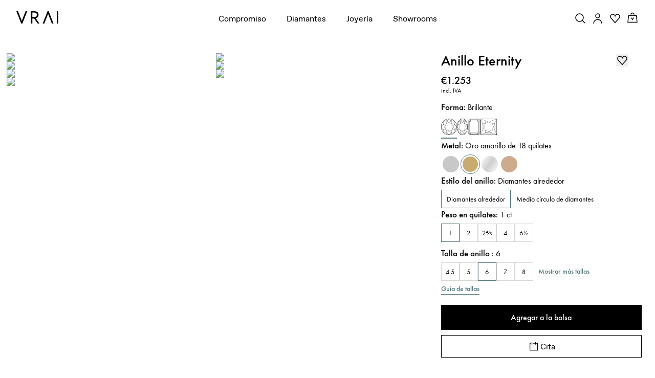

--- FILE ---
content_type: text/html; charset=utf-8
request_url: https://www.vrai.com/es-ES/wedding-bands/eternity-band/round-brilliant-yellow-gold-40396090441821
body_size: 122487
content:
<!DOCTYPE html><html translate="no" lang="es-ES"><head><meta charSet="utf-8" data-next-head=""/><meta name="viewport" content="width=device-width" data-next-head=""/><meta property="og:type" content="website" data-next-head=""/><meta property="og:locale" content="es-ES" data-next-head=""/><link rel="icon" href="https://cdn.shopify.com/s/files/1/2119/7099/files/favicon.ico?v=1677790346" data-next-head=""/><title data-next-head="">Banda Eternity | VRAI</title><meta name="robots" content="index,follow" data-next-head=""/><meta name="description" content="Nuestra banda Eternity encarna completamente la fuerza de su compromiso con la forma de diamante de su elección creado por VRAI." data-next-head=""/><meta name="theme-color" content="#f7f7f7" data-next-head=""/><link rel="alternate" hrefLang="x-default" href="https://www.vrai.com/wedding-bands/eternity-band/round-brilliant-yellow-gold-40396090441821" data-next-head=""/><link rel="alternate" hrefLang="en-US" href="https://www.vrai.com/wedding-bands/eternity-band/round-brilliant-yellow-gold-40396090441821" data-next-head=""/><link rel="alternate" hrefLang="es-ES" href="https://www.vrai.com/es-ES/wedding-bands/eternity-band/round-brilliant-yellow-gold-40396090441821" data-next-head=""/><link rel="alternate" hrefLang="de-DE" href="https://www.vrai.com/de-DE/wedding-bands/eternity-band/round-brilliant-yellow-gold-40396090441821" data-next-head=""/><link rel="alternate" hrefLang="en-CA" href="https://www.vrai.com/en-CA/wedding-bands/eternity-band/round-brilliant-yellow-gold-40396090441821" data-next-head=""/><link rel="alternate" hrefLang="fr-CA" href="https://www.vrai.com/fr-CA/wedding-bands/eternity-band/round-brilliant-yellow-gold-40396090441821" data-next-head=""/><link rel="alternate" hrefLang="en-GB" href="https://www.vrai.com/en-GB/wedding-bands/eternity-band/round-brilliant-yellow-gold-40396090441821" data-next-head=""/><link rel="alternate" hrefLang="en-AU" href="https://www.vrai.com/en-AU/wedding-bands/eternity-band/round-brilliant-yellow-gold-40396090441821" data-next-head=""/><meta property="og:title" content="Banda Eternity | VRAI" data-next-head=""/><meta property="og:description" content="Nuestra banda Eternity encarna completamente la fuerza de su compromiso con la forma de diamante de su elección creado por VRAI." data-next-head=""/><meta property="og:url" content="https://www.vrai.com/es-ES/wedding-bands/eternity-band/round-brilliant-yellow-gold-40396090441821" data-next-head=""/><meta property="og:image" content="https://www.datocms-assets.com/25216/1660716657-33-df396aw060-l-r-33-d33272a-060-l-sz600-rd004-front-yellow.jpg?auto=enhance&amp;crop=focalpoint&amp;fit=fillmax&amp;h=630&amp;q=75&amp;w=1200&amp;fm=avif&amp;fill=solid&amp;fill-color=f7f7f8" data-next-head=""/><meta property="og:image:alt" content="Banda Eternity | VRAI" data-next-head=""/><meta property="og:image:width" content="1200" data-next-head=""/><meta property="og:image:height" content="630" data-next-head=""/><link rel="canonical" href="https://www.vrai.com/es-ES/wedding-bands/eternity-band/round-brilliant-yellow-gold-40396090441821" data-next-head=""/><link rel="preload" href="/_next/static/media/0758c0db0bddf37b-s.p.woff2" as="font" type="font/woff2" crossorigin="anonymous" data-next-font="size-adjust"/><link rel="preload" href="/_next/static/media/6d8580466c814026-s.p.woff2" as="font" type="font/woff2" crossorigin="anonymous" data-next-font="size-adjust"/><link rel="preload" href="/_next/static/media/2260f98f0b3b95f4-s.p.woff2" as="font" type="font/woff2" crossorigin="anonymous" data-next-font="size-adjust"/><link rel="preload" href="/_next/static/media/5c2348743cde9e91-s.p.woff2" as="font" type="font/woff2" crossorigin="anonymous" data-next-font="size-adjust"/><link rel="preload" href="/_next/static/media/25813f2f22e99762-s.p.woff" as="font" type="font/woff" crossorigin="anonymous" data-next-font="size-adjust"/><link rel="preload" href="/_next/static/media/81ec5a3f38c59142-s.p.ttf" as="font" type="font/ttf" crossorigin="anonymous" data-next-font="size-adjust"/><link rel="preload" href="/_next/static/media/a3e827c90dfedb70-s.p.woff2" as="font" type="font/woff2" crossorigin="anonymous" data-next-font="size-adjust"/><link rel="preload" href="/_next/static/media/294e654677003609-s.p.woff2" as="font" type="font/woff2" crossorigin="anonymous" data-next-font="size-adjust"/><link rel="preload" href="/_next/static/media/8be390b0d1b9f14e-s.p.woff2" as="font" type="font/woff2" crossorigin="anonymous" data-next-font="size-adjust"/><link rel="preload" href="/_next/static/media/c430bf60a9020c70-s.p.woff2" as="font" type="font/woff2" crossorigin="anonymous" data-next-font="size-adjust"/><link rel="preload" href="/_next/static/media/167a850ff99853be-s.p.woff2" as="font" type="font/woff2" crossorigin="anonymous" data-next-font="size-adjust"/><link rel="preload" href="/_next/static/media/5302597510e87192-s.p.woff2" as="font" type="font/woff2" crossorigin="anonymous" data-next-font="size-adjust"/><link rel="preload" href="/_next/static/media/0390fbee52d42221-s.p.woff2" as="font" type="font/woff2" crossorigin="anonymous" data-next-font="size-adjust"/><link rel="preload" href="/_next/static/css/408c5066b8da617c.css?dpl=dpl_8QmKfBFxmcqWfkCUfHB5dYedbMbr" as="style"/><meta name="sentry-trace" content="754e0258ba6255db41cffb1db86bdc87-7bcf1de5229b07ba-0"/><meta name="baggage" content="sentry-environment=production,sentry-release=46f5d81bdfa87346e566047a8a60e6d488b1ee75,sentry-public_key=59bab9a90694d0c9b274e797db1494f7,sentry-trace_id=754e0258ba6255db41cffb1db86bdc87,sentry-sampled=false,sentry-sample_rand=0.1158789266162803,sentry-sample_rate=0.1"/><script type="application/ld+json" data-next-head="">{"@context":"https://schema.org","@type":"Organization","@id":"https://www.vrai.com#organization","name":"VRAI","url":"https://www.vrai.com","sameAs":["https://www.tiktok.com/@vraiofficial","https://www.youtube.com/channel/UCIPeV9lQt57YWJw-f0i0V6A","https://www.linkedin.com/company/vrai-jewelry-llc/","https://www.facebook.com/VRAIjewelry/","https://www.instagram.com/vraiofficial/","https://www.pinterest.com/vrai/"],"logo":"https://www.vrai.com/static/logo.svg","email":"help@vrai.com","description":"Explore lab-created diamond engagement rings, wedding bands, and more with VRAI - the first certified true zero-emission diamond producer. Shop now.","telephone":"+18559564488","contactPoint":[{"@type":"ContactPoint","contactType":"Customer Service","email":"hello@vrai.com"}]}</script><script type="application/ld+json" data-next-head="">{"@context":"https://schema.org","@type":"Product","description":"Nuestra banda Eternity encarna completamente la fuerza de su compromiso con la forma de diamante de su elección creado por VRAI.","material":"yellow-gold","hasMerchantReturnPolicy":[{"@type":"MerchantReturnPolicy","merchantReturnLink":"https://www.vrai.com/returns-exchanges","applicableCountry":"US","merchantReturnDays":"30","returnMethod":"https://schema.org/ReturnByMail","restockingFee":{"@type":"MonetaryAmount","value":"50","currency":"USD"},"returnFees":"https://schema.org/RestockingFees","itemCondition":"https://schema.org/NewCondition","returnPolicyCategory":"https://schema.org/MerchantReturnFiniteReturnWindow"},{"@type":"MerchantReturnPolicy","merchantReturnLink":"https://www.vrai.com/returns-exchanges","applicableCountry":"US","merchantReturnDays":"30","returnMethod":"https://schema.org/ReturnByMail","returnFees":"https://schema.org/FreeReturn","itemCondition":"https://schema.org/NewCondition","returnPolicyCategory":"https://schema.org/MerchantReturnInStoreCredit"}],"image":["https://www.datocms-assets.com/25216/1660716657-33-df396aw060-l-r-33-d33272a-060-l-sz600-rd004-front-yellow.jpg","https://www.datocms-assets.com/25216/1660784086-web-eternity-band-stack-all-sizes-on-model-1x1-2.jpg","https://www.datocms-assets.com/25216/1667336078-image-2022-still-eternity-emerald-band-ring-5otw-gold-eternity-round-brilliant-band-ring-1ctw-gold-eternity-oval-band-ring-4-5otw-gold-02.jpg","https://www.datocms-assets.com/25216/1660716668-33-df396aw060-l-r-33-d33272a-060-l-sz600-rd004-upright-yellow.jpg","https://www.datocms-assets.com/25216/1660716891-33-df396aw060-l-r-33-d33272a-060-l-sz600-rd004-side-yellow.jpg","https://www.datocms-assets.com/25216/1660716899-33-df396aw060-l-r-33-d33272a-060-l-sz600-rd004-profile-yellow.jpg","https://www.datocms-assets.com/25216/1660716905-33-df396aw060-l-r-33-d33272a-060-l-sz600-rd004-detail-yellow.jpg"],"brand":{"@type":"Brand","name":"VRAI"},"offers":[{"price":"1253.00","priceCurrency":"USD","priceValidUntil":"2040-12-31","itemCondition":"https://schema.org/NewCondition","availability":"https://schema.org/InStock","url":"","shippingDetails":[{"shippingRate":{"@type":"MonetaryAmount","value":"10.00","currency":"USD"},"shippingDestination":{"@type":"DefinedRegion","addressCountry":"US"},"deliveryTime":{"@type":"ShippingDeliveryTime","handlingTime":{"@type":"QuantitativeValue","minValue":"3","maxValue":"3","unitCode":"d"},"transitTime":{"@type":"QuantitativeValue","minValue":"2","maxValue":"2","unitCode":"d"}}},{"shippingRate":{"@type":"MonetaryAmount","value":"50.00","currency":"USD"},"shippingDestination":{"@type":"DefinedRegion","addressCountry":"US"},"deliveryTime":{"@type":"ShippingDeliveryTime","handlingTime":{"@type":"QuantitativeValue","minValue":"3","maxValue":"3","unitCode":"d"},"transitTime":{"@type":"QuantitativeValue","minValue":"1","maxValue":"1","unitCode":"d"}}}],"@type":"Offer","seller":{"@type":"Organization","name":"VRAI"}}],"name":"Banda Eternity | VRAI"}</script><link rel="preload" as="image" imageSrcSet="https://assets.vrai.com/25216/1660716657-33-df396aw060-l-r-33-d33272a-060-l-sz600-rd004-front-yellow.jpg?auto=compress&amp;fit=crop&amp;crop=focalpoint&amp;crop=focalpoint&amp;fm=avif&amp;q=75&amp;w=600&amp;h=600&amp;dpr=2 256w, https://assets.vrai.com/25216/1660716657-33-df396aw060-l-r-33-d33272a-060-l-sz600-rd004-front-yellow.jpg?auto=compress&amp;fit=crop&amp;crop=focalpoint&amp;crop=focalpoint&amp;fm=avif&amp;q=75&amp;w=600&amp;h=600&amp;dpr=2 384w, https://assets.vrai.com/25216/1660716657-33-df396aw060-l-r-33-d33272a-060-l-sz600-rd004-front-yellow.jpg?auto=compress&amp;fit=crop&amp;crop=focalpoint&amp;crop=focalpoint&amp;fm=avif&amp;q=75&amp;w=600&amp;h=600&amp;dpr=2 576w, https://assets.vrai.com/25216/1660716657-33-df396aw060-l-r-33-d33272a-060-l-sz600-rd004-front-yellow.jpg?auto=compress&amp;fit=crop&amp;crop=focalpoint&amp;crop=focalpoint&amp;fm=avif&amp;q=75&amp;w=600&amp;h=600&amp;dpr=2 768w, https://assets.vrai.com/25216/1660716657-33-df396aw060-l-r-33-d33272a-060-l-sz600-rd004-front-yellow.jpg?auto=compress&amp;fit=crop&amp;crop=focalpoint&amp;crop=focalpoint&amp;fm=avif&amp;q=75&amp;w=600&amp;h=600&amp;dpr=2 992w, https://assets.vrai.com/25216/1660716657-33-df396aw060-l-r-33-d33272a-060-l-sz600-rd004-front-yellow.jpg?auto=compress&amp;fit=crop&amp;crop=focalpoint&amp;crop=focalpoint&amp;fm=avif&amp;q=75&amp;w=600&amp;h=600&amp;dpr=2 1200w, https://assets.vrai.com/25216/1660716657-33-df396aw060-l-r-33-d33272a-060-l-sz600-rd004-front-yellow.jpg?auto=compress&amp;fit=crop&amp;crop=focalpoint&amp;crop=focalpoint&amp;fm=avif&amp;q=75&amp;w=600&amp;h=600&amp;dpr=2 1440w" imageSizes="(max-width: 768px) 100vw, (max-width: 1200px) 50vw, 33vw" data-next-head=""/><link rel="preload" as="image" imageSrcSet="https://assets.vrai.com/25216/1660784086-web-eternity-band-stack-all-sizes-on-model-1x1-2.jpg?auto=compress&amp;fit=crop&amp;crop=focalpoint&amp;crop=focalpoint&amp;fm=avif&amp;q=75&amp;w=600&amp;h=600&amp;dpr=2 256w, https://assets.vrai.com/25216/1660784086-web-eternity-band-stack-all-sizes-on-model-1x1-2.jpg?auto=compress&amp;fit=crop&amp;crop=focalpoint&amp;crop=focalpoint&amp;fm=avif&amp;q=75&amp;w=600&amp;h=600&amp;dpr=2 384w, https://assets.vrai.com/25216/1660784086-web-eternity-band-stack-all-sizes-on-model-1x1-2.jpg?auto=compress&amp;fit=crop&amp;crop=focalpoint&amp;crop=focalpoint&amp;fm=avif&amp;q=75&amp;w=600&amp;h=600&amp;dpr=2 576w, https://assets.vrai.com/25216/1660784086-web-eternity-band-stack-all-sizes-on-model-1x1-2.jpg?auto=compress&amp;fit=crop&amp;crop=focalpoint&amp;crop=focalpoint&amp;fm=avif&amp;q=75&amp;w=600&amp;h=600&amp;dpr=2 768w, https://assets.vrai.com/25216/1660784086-web-eternity-band-stack-all-sizes-on-model-1x1-2.jpg?auto=compress&amp;fit=crop&amp;crop=focalpoint&amp;crop=focalpoint&amp;fm=avif&amp;q=75&amp;w=600&amp;h=600&amp;dpr=2 992w, https://assets.vrai.com/25216/1660784086-web-eternity-band-stack-all-sizes-on-model-1x1-2.jpg?auto=compress&amp;fit=crop&amp;crop=focalpoint&amp;crop=focalpoint&amp;fm=avif&amp;q=75&amp;w=600&amp;h=600&amp;dpr=2 1200w, https://assets.vrai.com/25216/1660784086-web-eternity-band-stack-all-sizes-on-model-1x1-2.jpg?auto=compress&amp;fit=crop&amp;crop=focalpoint&amp;crop=focalpoint&amp;fm=avif&amp;q=75&amp;w=600&amp;h=600&amp;dpr=2 1440w" imageSizes="(max-width: 768px) 100vw, (max-width: 1200px) 50vw, 33vw" data-next-head=""/><link rel="preload" as="image" imageSrcSet="https://assets.vrai.com/25216/1667336078-image-2022-still-eternity-emerald-band-ring-5otw-gold-eternity-round-brilliant-band-ring-1ctw-gold-eternity-oval-band-ring-4-5otw-gold-02.jpg?auto=compress&amp;fit=crop&amp;crop=focalpoint&amp;crop=focalpoint&amp;fm=avif&amp;q=75&amp;w=600&amp;h=600&amp;dpr=2 256w, https://assets.vrai.com/25216/1667336078-image-2022-still-eternity-emerald-band-ring-5otw-gold-eternity-round-brilliant-band-ring-1ctw-gold-eternity-oval-band-ring-4-5otw-gold-02.jpg?auto=compress&amp;fit=crop&amp;crop=focalpoint&amp;crop=focalpoint&amp;fm=avif&amp;q=75&amp;w=600&amp;h=600&amp;dpr=2 384w, https://assets.vrai.com/25216/1667336078-image-2022-still-eternity-emerald-band-ring-5otw-gold-eternity-round-brilliant-band-ring-1ctw-gold-eternity-oval-band-ring-4-5otw-gold-02.jpg?auto=compress&amp;fit=crop&amp;crop=focalpoint&amp;crop=focalpoint&amp;fm=avif&amp;q=75&amp;w=600&amp;h=600&amp;dpr=2 576w, https://assets.vrai.com/25216/1667336078-image-2022-still-eternity-emerald-band-ring-5otw-gold-eternity-round-brilliant-band-ring-1ctw-gold-eternity-oval-band-ring-4-5otw-gold-02.jpg?auto=compress&amp;fit=crop&amp;crop=focalpoint&amp;crop=focalpoint&amp;fm=avif&amp;q=75&amp;w=600&amp;h=600&amp;dpr=2 768w, https://assets.vrai.com/25216/1667336078-image-2022-still-eternity-emerald-band-ring-5otw-gold-eternity-round-brilliant-band-ring-1ctw-gold-eternity-oval-band-ring-4-5otw-gold-02.jpg?auto=compress&amp;fit=crop&amp;crop=focalpoint&amp;crop=focalpoint&amp;fm=avif&amp;q=75&amp;w=600&amp;h=600&amp;dpr=2 992w, https://assets.vrai.com/25216/1667336078-image-2022-still-eternity-emerald-band-ring-5otw-gold-eternity-round-brilliant-band-ring-1ctw-gold-eternity-oval-band-ring-4-5otw-gold-02.jpg?auto=compress&amp;fit=crop&amp;crop=focalpoint&amp;crop=focalpoint&amp;fm=avif&amp;q=75&amp;w=600&amp;h=600&amp;dpr=2 1200w, https://assets.vrai.com/25216/1667336078-image-2022-still-eternity-emerald-band-ring-5otw-gold-eternity-round-brilliant-band-ring-1ctw-gold-eternity-oval-band-ring-4-5otw-gold-02.jpg?auto=compress&amp;fit=crop&amp;crop=focalpoint&amp;crop=focalpoint&amp;fm=avif&amp;q=75&amp;w=600&amp;h=600&amp;dpr=2 1440w" imageSizes="(max-width: 768px) 100vw, (max-width: 1200px) 50vw, 33vw" data-next-head=""/><link rel="preload" as="image" imageSrcSet="https://assets.vrai.com/25216/1660716668-33-df396aw060-l-r-33-d33272a-060-l-sz600-rd004-upright-yellow.jpg?auto=compress&amp;fit=crop&amp;crop=focalpoint&amp;crop=focalpoint&amp;fm=avif&amp;q=75&amp;w=600&amp;h=600&amp;dpr=2 256w, https://assets.vrai.com/25216/1660716668-33-df396aw060-l-r-33-d33272a-060-l-sz600-rd004-upright-yellow.jpg?auto=compress&amp;fit=crop&amp;crop=focalpoint&amp;crop=focalpoint&amp;fm=avif&amp;q=75&amp;w=600&amp;h=600&amp;dpr=2 384w, https://assets.vrai.com/25216/1660716668-33-df396aw060-l-r-33-d33272a-060-l-sz600-rd004-upright-yellow.jpg?auto=compress&amp;fit=crop&amp;crop=focalpoint&amp;crop=focalpoint&amp;fm=avif&amp;q=75&amp;w=600&amp;h=600&amp;dpr=2 576w, https://assets.vrai.com/25216/1660716668-33-df396aw060-l-r-33-d33272a-060-l-sz600-rd004-upright-yellow.jpg?auto=compress&amp;fit=crop&amp;crop=focalpoint&amp;crop=focalpoint&amp;fm=avif&amp;q=75&amp;w=600&amp;h=600&amp;dpr=2 768w, https://assets.vrai.com/25216/1660716668-33-df396aw060-l-r-33-d33272a-060-l-sz600-rd004-upright-yellow.jpg?auto=compress&amp;fit=crop&amp;crop=focalpoint&amp;crop=focalpoint&amp;fm=avif&amp;q=75&amp;w=600&amp;h=600&amp;dpr=2 992w, https://assets.vrai.com/25216/1660716668-33-df396aw060-l-r-33-d33272a-060-l-sz600-rd004-upright-yellow.jpg?auto=compress&amp;fit=crop&amp;crop=focalpoint&amp;crop=focalpoint&amp;fm=avif&amp;q=75&amp;w=600&amp;h=600&amp;dpr=2 1200w, https://assets.vrai.com/25216/1660716668-33-df396aw060-l-r-33-d33272a-060-l-sz600-rd004-upright-yellow.jpg?auto=compress&amp;fit=crop&amp;crop=focalpoint&amp;crop=focalpoint&amp;fm=avif&amp;q=75&amp;w=600&amp;h=600&amp;dpr=2 1440w" imageSizes="(max-width: 768px) 100vw, (max-width: 1200px) 50vw, 33vw" data-next-head=""/><link rel="preload" as="image" imageSrcSet="https://assets.vrai.com/25216/1660716657-33-df396aw060-l-r-33-d33272a-060-l-sz600-rd004-front-yellow.jpg?auto=format%2C+compress&amp;ar=1%253A1&amp;fit=crop&amp;crop=focalpoint&amp;w=16&amp;q=60 16w, https://assets.vrai.com/25216/1660716657-33-df396aw060-l-r-33-d33272a-060-l-sz600-rd004-front-yellow.jpg?auto=format%2C+compress&amp;ar=1%253A1&amp;fit=crop&amp;crop=focalpoint&amp;w=32&amp;q=60 32w, https://assets.vrai.com/25216/1660716657-33-df396aw060-l-r-33-d33272a-060-l-sz600-rd004-front-yellow.jpg?auto=format%2C+compress&amp;ar=1%253A1&amp;fit=crop&amp;crop=focalpoint&amp;w=48&amp;q=60 48w, https://assets.vrai.com/25216/1660716657-33-df396aw060-l-r-33-d33272a-060-l-sz600-rd004-front-yellow.jpg?auto=format%2C+compress&amp;ar=1%253A1&amp;fit=crop&amp;crop=focalpoint&amp;w=64&amp;q=60 64w, https://assets.vrai.com/25216/1660716657-33-df396aw060-l-r-33-d33272a-060-l-sz600-rd004-front-yellow.jpg?auto=format%2C+compress&amp;ar=1%253A1&amp;fit=crop&amp;crop=focalpoint&amp;w=96&amp;q=60 96w, https://assets.vrai.com/25216/1660716657-33-df396aw060-l-r-33-d33272a-060-l-sz600-rd004-front-yellow.jpg?auto=format%2C+compress&amp;ar=1%253A1&amp;fit=crop&amp;crop=focalpoint&amp;w=128&amp;q=60 128w, https://assets.vrai.com/25216/1660716657-33-df396aw060-l-r-33-d33272a-060-l-sz600-rd004-front-yellow.jpg?auto=format%2C+compress&amp;ar=1%253A1&amp;fit=crop&amp;crop=focalpoint&amp;w=256&amp;q=60 256w, https://assets.vrai.com/25216/1660716657-33-df396aw060-l-r-33-d33272a-060-l-sz600-rd004-front-yellow.jpg?auto=format%2C+compress&amp;ar=1%253A1&amp;fit=crop&amp;crop=focalpoint&amp;w=384&amp;q=60 384w, https://assets.vrai.com/25216/1660716657-33-df396aw060-l-r-33-d33272a-060-l-sz600-rd004-front-yellow.jpg?auto=format%2C+compress&amp;ar=1%253A1&amp;fit=crop&amp;crop=focalpoint&amp;w=576&amp;q=60 576w, https://assets.vrai.com/25216/1660716657-33-df396aw060-l-r-33-d33272a-060-l-sz600-rd004-front-yellow.jpg?auto=format%2C+compress&amp;ar=1%253A1&amp;fit=crop&amp;crop=focalpoint&amp;w=768&amp;q=60 768w, https://assets.vrai.com/25216/1660716657-33-df396aw060-l-r-33-d33272a-060-l-sz600-rd004-front-yellow.jpg?auto=format%2C+compress&amp;ar=1%253A1&amp;fit=crop&amp;crop=focalpoint&amp;w=992&amp;q=60 992w, https://assets.vrai.com/25216/1660716657-33-df396aw060-l-r-33-d33272a-060-l-sz600-rd004-front-yellow.jpg?auto=format%2C+compress&amp;ar=1%253A1&amp;fit=crop&amp;crop=focalpoint&amp;w=1200&amp;q=60 1200w, https://assets.vrai.com/25216/1660716657-33-df396aw060-l-r-33-d33272a-060-l-sz600-rd004-front-yellow.jpg?auto=format%2C+compress&amp;ar=1%253A1&amp;fit=crop&amp;crop=focalpoint&amp;w=1440&amp;q=60 1440w" imageSizes="(max-width: 991px) 100vw, 0vw" data-next-head=""/><link rel="preload" as="image" imageSrcSet="https://assets.vrai.com/25216/1660784086-web-eternity-band-stack-all-sizes-on-model-1x1-2.jpg?auto=format%2C+compress&amp;ar=1%253A1&amp;fit=crop&amp;crop=focalpoint&amp;w=16&amp;q=60 16w, https://assets.vrai.com/25216/1660784086-web-eternity-band-stack-all-sizes-on-model-1x1-2.jpg?auto=format%2C+compress&amp;ar=1%253A1&amp;fit=crop&amp;crop=focalpoint&amp;w=32&amp;q=60 32w, https://assets.vrai.com/25216/1660784086-web-eternity-band-stack-all-sizes-on-model-1x1-2.jpg?auto=format%2C+compress&amp;ar=1%253A1&amp;fit=crop&amp;crop=focalpoint&amp;w=48&amp;q=60 48w, https://assets.vrai.com/25216/1660784086-web-eternity-band-stack-all-sizes-on-model-1x1-2.jpg?auto=format%2C+compress&amp;ar=1%253A1&amp;fit=crop&amp;crop=focalpoint&amp;w=64&amp;q=60 64w, https://assets.vrai.com/25216/1660784086-web-eternity-band-stack-all-sizes-on-model-1x1-2.jpg?auto=format%2C+compress&amp;ar=1%253A1&amp;fit=crop&amp;crop=focalpoint&amp;w=96&amp;q=60 96w, https://assets.vrai.com/25216/1660784086-web-eternity-band-stack-all-sizes-on-model-1x1-2.jpg?auto=format%2C+compress&amp;ar=1%253A1&amp;fit=crop&amp;crop=focalpoint&amp;w=128&amp;q=60 128w, https://assets.vrai.com/25216/1660784086-web-eternity-band-stack-all-sizes-on-model-1x1-2.jpg?auto=format%2C+compress&amp;ar=1%253A1&amp;fit=crop&amp;crop=focalpoint&amp;w=256&amp;q=60 256w, https://assets.vrai.com/25216/1660784086-web-eternity-band-stack-all-sizes-on-model-1x1-2.jpg?auto=format%2C+compress&amp;ar=1%253A1&amp;fit=crop&amp;crop=focalpoint&amp;w=384&amp;q=60 384w, https://assets.vrai.com/25216/1660784086-web-eternity-band-stack-all-sizes-on-model-1x1-2.jpg?auto=format%2C+compress&amp;ar=1%253A1&amp;fit=crop&amp;crop=focalpoint&amp;w=576&amp;q=60 576w, https://assets.vrai.com/25216/1660784086-web-eternity-band-stack-all-sizes-on-model-1x1-2.jpg?auto=format%2C+compress&amp;ar=1%253A1&amp;fit=crop&amp;crop=focalpoint&amp;w=768&amp;q=60 768w, https://assets.vrai.com/25216/1660784086-web-eternity-band-stack-all-sizes-on-model-1x1-2.jpg?auto=format%2C+compress&amp;ar=1%253A1&amp;fit=crop&amp;crop=focalpoint&amp;w=992&amp;q=60 992w, https://assets.vrai.com/25216/1660784086-web-eternity-band-stack-all-sizes-on-model-1x1-2.jpg?auto=format%2C+compress&amp;ar=1%253A1&amp;fit=crop&amp;crop=focalpoint&amp;w=1200&amp;q=60 1200w, https://assets.vrai.com/25216/1660784086-web-eternity-band-stack-all-sizes-on-model-1x1-2.jpg?auto=format%2C+compress&amp;ar=1%253A1&amp;fit=crop&amp;crop=focalpoint&amp;w=1440&amp;q=60 1440w" imageSizes="(max-width: 991px) 100vw, 0vw" data-next-head=""/><script type="application/ld+json" data-next-head="">{"@context":"https://schema.org","@type":"BreadcrumbList","itemListElement":[{"@type":"ListItem","position":1,"item":{"@id":"https://www.vrai.com","name":"Inicio"}},{"@type":"ListItem","position":2,"item":{"@id":"https://www.vrai.com/wedding-bands","name":"Alianzas"}},{"@type":"ListItem","position":3,"item":{"@id":"https://www.vrai.com/wedding-bands/womens","name":"Womens"}},{"@type":"ListItem","position":4,"item":{"@id":"https://www.vrai.com/wedding-bands/womens/round-brilliant","name":"Brillante"}},{"@type":"ListItem","position":5,"item":{"@id":"https://www.vrai.com/wedding-bands/womens/round-brilliant/yellow-gold","name":"Oro Amarillo"}},{"@type":"ListItem","position":6,"item":{"@id":"https://www.vrai.com/wedding-band/eternity-band/round-brilliant-yellow-gold-40396090441821","name":"Anillo Eternity "}}]}</script><link rel="stylesheet" href="/_next/static/css/408c5066b8da617c.css?dpl=dpl_8QmKfBFxmcqWfkCUfHB5dYedbMbr" data-n-g=""/><noscript data-n-css=""></noscript><script defer="" noModule="" src="/_next/static/chunks/polyfills-42372ed130431b0a.js?dpl=dpl_8QmKfBFxmcqWfkCUfHB5dYedbMbr"></script><script src="https://clerk.vrai.com/npm/@clerk/clerk-js@5/dist/clerk.browser.js" data-clerk-js-script="true" async="" data-clerk-publishable-key="pk_live_Y2xlcmsudnJhaS5jb20k" data-nscript="beforeInteractive"></script><script src="/_next/static/chunks/webpack-571df4dcf7a59435.js?dpl=dpl_8QmKfBFxmcqWfkCUfHB5dYedbMbr" defer=""></script><script src="/_next/static/chunks/framework-53e42fdad4d6657a.js?dpl=dpl_8QmKfBFxmcqWfkCUfHB5dYedbMbr" defer=""></script><script src="/_next/static/chunks/main-7bbf49cc7d1f2cf8.js?dpl=dpl_8QmKfBFxmcqWfkCUfHB5dYedbMbr" defer=""></script><script src="/_next/static/chunks/pages/_app-4df54061a58e40f4.js?dpl=dpl_8QmKfBFxmcqWfkCUfHB5dYedbMbr" defer=""></script><script src="/_next/static/chunks/9645-58d8c482ef352313.js?dpl=dpl_8QmKfBFxmcqWfkCUfHB5dYedbMbr" defer=""></script><script src="/_next/static/chunks/7418-5598d39b7ed52bcd.js?dpl=dpl_8QmKfBFxmcqWfkCUfHB5dYedbMbr" defer=""></script><script src="/_next/static/chunks/8177-b1cec73749fbe3b6.js?dpl=dpl_8QmKfBFxmcqWfkCUfHB5dYedbMbr" defer=""></script><script src="/_next/static/chunks/pages/wedding-band/%5BcollectionSlug%5D/%5B%5B...productSlug%5D%5D-a83f05370617b811.js?dpl=dpl_8QmKfBFxmcqWfkCUfHB5dYedbMbr" defer=""></script><script src="/_next/static/0G5Ur-utTiqalslgduQ30/_buildManifest.js?dpl=dpl_8QmKfBFxmcqWfkCUfHB5dYedbMbr" defer=""></script><script src="/_next/static/0G5Ur-utTiqalslgduQ30/_ssgManifest.js?dpl=dpl_8QmKfBFxmcqWfkCUfHB5dYedbMbr" defer=""></script><style data-styled="" data-styled-version="5.3.11">.kJyomk .fs-0,.kJyomk .fs-1{fill:#fff;stroke:#3c3c3b;stroke-width:0.8577;stroke-linecap:round;stroke-linejoin:round;stroke-miterlimit:10;}/*!sc*/
.kJyomk .fs-1{stroke-width:0.1072;}/*!sc*/
data-styled.g1[id="sc-e72c2f9c-0"]{content:"kJyomk,"}/*!sc*/
.igzorI{width:100%;}/*!sc*/
.igzorI button{text-align:center;width:100%;padding:1rem 2rem;font-size:var(--font-size-xsmall);-webkit-transition:0.25s;transition:0.25s;font-weight:500;}/*!sc*/
.igzorI button a{color:inherit;font-weight:500;}/*!sc*/
.igzorI.disabled button{cursor:not-allowed;}/*!sc*/
.igzorI.button-style--solid button{background-color:var(--color-black);color:var(--color-white);border:0.2rem solid var(--color-black);}/*!sc*/
.igzorI.button-style--solid button:hover{background-color:var(--color-white);color:var(--color-black);border-color:var(--color-black);}/*!sc*/
.igzorI.button-style--solid.color-theme--white button{border:0.2rem solid var(--color-white);color:var(--color-black);background-color:var(--color-white);}/*!sc*/
.igzorI.button-style--solid.color-theme--white button:hover{background-color:var(--color-black);color:var(--color-white);border-color:var(--color-black);}/*!sc*/
.igzorI.button-style--solid.color-theme--teal button{border:0.2rem solid var(--color-teal);color:var(--color-white);background-color:var(--color-teal);}/*!sc*/
.igzorI.button-style--solid.color-theme--teal button:hover{background-color:var(--color-white);color:var(--color-teal);border-color:var(--color-teal);}/*!sc*/
.igzorI.button-style--solid.color-theme--grey button{border:0.2rem solid var(--color-lightest-grey);color:var(--color-black);background-color:var(--color-lightest-grey);font-weight:400;min-height:4.7rem;}/*!sc*/
.igzorI.button-style--solid.color-theme--grey button:hover{background-color:var(--color-lightest-grey);color:var(--color-grey);border-color:var(--color-lightest-grey);}/*!sc*/
.igzorI.button-style--outline button{background-color:transparent;}/*!sc*/
.igzorI.button-style--outline.color-theme--oos button{border:0.1rem solid rgb(216,214,209);color:rgb(115,115,104);}/*!sc*/
.igzorI.button-style--outline.color-theme--oos button:hover{color:rgb(115,115,104);}/*!sc*/
.igzorI.button-style--outline.color-theme--black button{border:0.1rem solid var(--color-black);color:var(--color-black);}/*!sc*/
.igzorI.button-style--outline.color-theme--black button:hover{background-color:var(--color-black);color:var(--color-white);}/*!sc*/
.igzorI.button-style--outline.color-theme--white button{border:0.1rem solid var(--color-white);color:var(--color-white);}/*!sc*/
.igzorI.button-style--outline.color-theme--white button:hover{background-color:var(--color-white);color:var(--color-black);}/*!sc*/
.igzorI.button-style--outline.m-color-theme--white button{border:0.1rem solid var(--color-white);color:var(--color-white);}/*!sc*/
.igzorI.button-style--outline.m-color-theme--white button:hover{background-color:var(--color-white);color:var(--color-black);}/*!sc*/
@media (max-width:767px){.igzorI.button-style--outline.m-color-theme--black button{border:0.1rem solid var(--color-black);color:var(--color-black);}.igzorI.button-style--outline.m-color-theme--black button:hover{background-color:var(--color-black);color:var(--color-white);}}/*!sc*/
.igzorI.button-style--underline{width:auto;}/*!sc*/
.igzorI.button-style--underline button{width:auto;padding:0;border-bottom:0.1rem solid var(--color-black);background-color:transparent;display:inline-block;color:var(--color-black);}/*!sc*/
.igzorI.button-style--underline button:hover{opacity:0.7;}/*!sc*/
.igzorI.button-style--underline.color-theme--teal button{color:var(--color-teal);border-bottom:0.1rem solid var(--color-teal);}/*!sc*/
.igzorI.button-style--underline.color-theme--white button{color:var(--color-white);border-bottom:0.1rem solid var(--color-white);}/*!sc*/
@media (max-width:767px){.igzorI.button-style--underline.m-color-theme--teal button{border-bottom:0.1rem solid var(--color-teal);color:var(--color-teal);}.igzorI.button-style--underline.m-color-theme--teal button:hover{background-color:var(--color-black);color:var(--color-white);}}/*!sc*/
@media (max-width:767px){.igzorI.button-style--underline.m-color-theme--black button{border-bottom:0.1rem solid var(--color-black);color:var(--color-black);}.igzorI.button-style--underline.m-color-theme--black button:hover{color:var(--color-black);}}/*!sc*/
@media (max-width:767px){.igzorI.button-style--underline.m-color-theme--white button{border-bottom:0.1rem solid var(--color-white);color:var(--color-white);}.igzorI.button-style--underline.m-color-theme--white button:hover{color:var(--color-white);}}/*!sc*/
.igzorI.button-style--text-underline{width:auto;}/*!sc*/
.igzorI.button-style--text-underline button{width:auto;padding:0;-webkit-text-decoration:underline;text-decoration:underline;background-color:transparent;display:inline-block;color:var(--color-black);}/*!sc*/
.igzorI.button-style--text-underline button:hover{opacity:0.7;}/*!sc*/
.igzorI.button-style--text-underline.color-theme--teal button{color:var(--color-teal);}/*!sc*/
.igzorI.button-style--text-underline.color-theme--white button{color:var(--color-white);}/*!sc*/
.igzorI.text-size--small button{font-size:var(--font-size-xxsmall);}/*!sc*/
.igzorI.text-size--normal button{font-size:var(--font-size-xsmall);}/*!sc*/
.igzorI.text-size--medium button{font-size:var(--font-size-xxsmall);}/*!sc*/
.igzorI.font-weight--normal button{font-weight:var(--font-weight-normal);}/*!sc*/
.igzorI.font-weight--medium button{font-weight:var(--font-weight-medium);}/*!sc*/
.igzorI.font-weight--bold button{font-weight:var(--font-weight-bold);}/*!sc*/
data-styled.g5[id="sc-99648e42-0"]{content:"igzorI,"}/*!sc*/
.dGJBnA.with-styles{margin:1.6rem auto 0;font-weight:var(--font-weight-normal);font-size:var(--font-size-xsmall);margin-bottom:1rem;}/*!sc*/
.dGJBnA.with-styles a{-webkit-text-decoration:underline;text-decoration:underline;}/*!sc*/
.dGJBnA.with-styles p{font-weight:var(--font-weight-normal);font-size:var(--font-size-xsmall);}/*!sc*/
.dGJBnA.with-styles p p:not(:last-child){margin-bottom:2rem;}/*!sc*/
.dGJBnA.with-styles h1{font-weight:var(--font-weight-normal);font-size:42px;line-height:1.2;}/*!sc*/
@media (max-width:767px){.dGJBnA.with-styles h1{font-size:2.8rem;}}/*!sc*/
.dGJBnA.with-styles h2,.dGJBnA.with-styles strong{font-weight:var(--font-weight-medium);line-height:1.2;}/*!sc*/
@media (max-width:767px){.dGJBnA.with-styles h2,.dGJBnA.with-styles strong{font-size:2.4rem;}}/*!sc*/
.dGJBnA.with-styles ol,.dGJBnA.with-styles ul{-webkit-letter-spacing:0px;-moz-letter-spacing:0px;-ms-letter-spacing:0px;letter-spacing:0px;font-family:var(--font-family-main);font-style:normal;font-size:var(--font-size-xsmall);font-weight:400;line-height:2.4rem;}/*!sc*/
.dGJBnA.with-styles ol{list-style-type:decimal;padding-left:20px;}/*!sc*/
.dGJBnA.with-styles ul{list-style-type:disc;padding-left:20px;}/*!sc*/
.dGJBnA.with-styles.-links-teal a{color:var(--color-teal);}/*!sc*/
.dGJBnA.with-styles.-opt-in{display:inline-block;padding-left:0.5rem;margin:0.5rem 0 0;font-size:var(--font-size-xxxsmall);}/*!sc*/
.dGJBnA.with-styles.-modularSideBySideBlock{margin:0;}/*!sc*/
.dGJBnA.with-styles.-modularSideBySideBlock h2{font-size:var(--font-size-xsmall);}/*!sc*/
@media (min-width:992px){.dGJBnA.with-styles.-modularSideBySideBlock h2{font-size:2.2rem;}}/*!sc*/
.dGJBnA.with-styles.-modularSideBySideBlock h2{font-size:var(--font-size-xsmall);}/*!sc*/
@media (min-width:992px){.dGJBnA.with-styles.-modularSideBySideBlock h2{font-size:2.2rem;}}/*!sc*/
.dGJBnA.with-styles.-modularSideBySideBlock strong{font-size:unset;}/*!sc*/
.dGJBnA.with-styles.-modularSideBySideBlock h3{font-size:var(--font-size-xsmall);}/*!sc*/
.dGJBnA.with-styles.-textOnlyBlock{max-width:90vw;}/*!sc*/
@media (min-width:62em){.dGJBnA.with-styles.-textOnlyBlock{max-width:714px;}}/*!sc*/
.dGJBnA.with-styles.-textOnlyBlock.-vrai-created-diamond{margin:0 auto;}/*!sc*/
.dGJBnA.with-styles.-textOnlyBlock.-vrai-created-diamond p:not(:last-child){margin-bottom:1rem;}/*!sc*/
.dGJBnA.with-styles.-textOnlyBlock.-snug-center-copy p{margin-top:0;}/*!sc*/
@media (max-width:767px){.dGJBnA.with-styles.-textOnlyBlock.-snug-center-copy p{text-align:center;}}/*!sc*/
data-styled.g9[id="sc-dd91808f-0"]{content:"dGJBnA,"}/*!sc*/
.dqnGQb{width:100%;}/*!sc*/
.dqnGQb > div{position:unset !important;}/*!sc*/
.dqnGQb .image{object-fit:cover !important;width:100% !important;position:relative !important;}/*!sc*/
data-styled.g15[id="sc-26c76bee-0"]{content:"dqnGQb,"}/*!sc*/
.kBBoWt .progress-bar{position:fixed;top:0;left:0;width:0;height:0.2rem;background-color:var(--color-teal);z-index:9999;}/*!sc*/
.kBBoWt .progress-bar.loading{-webkit-transition:width 1s;transition:width 1s;width:100%;}/*!sc*/
data-styled.g24[id="sc-adb68ba5-0"]{content:"kBBoWt,"}/*!sc*/
.hDmDHr button,.hDmDHr a{-webkit-transition:0.25s;transition:0.25s;font-family:var(--font-family-mendes-body);margin:0 auto;}/*!sc*/
.hDmDHr button[disabled]{opacity:0.5;cursor:not-allowed;}/*!sc*/
.hDmDHr.text-size--small a,.hDmDHr.text-size--small button{font-size:var(--font-size-xxxsmall);}/*!sc*/
.hDmDHr.text-size--normal a,.hDmDHr.text-size--normal button{font-size:var(--font-size-xxsmall);}/*!sc*/
.hDmDHr.text-size--large a,.hDmDHr.text-size--large button{font-size:var(--font-size-xsmall);}/*!sc*/
data-styled.g31[id="sc-88d55307-0"]{content:"hDmDHr,"}/*!sc*/
.hJvGxi p,.hJvGxi li,.hJvGxi span,.hJvGxi strong,.hJvGxi a,.hJvGxi button{font-family:var(--font-family-mendes-body);}/*!sc*/
.hJvGxi a,.hJvGxi button{-webkit-text-decoration:underline;text-decoration:underline;text-underline-offset:0.125em;}/*!sc*/
.hJvGxi.no-margin > p{margin:0 !important;}/*!sc*/
.hJvGxi ul{list-style-type:disc;padding-left:4rem;}/*!sc*/
.hJvGxi ol{list-style-type:decimal;}/*!sc*/
@media (max-width:767px){.hJvGxi ul{padding-left:4rem;}.hJvGxi ol{padding-left:4rem;}.hJvGxi ol li{text-indent:-7px;margin-left:7px;}.hJvGxi.body-xs p,.hJvGxi.body-xs li,.hJvGxi.body-xs span{font-size:1rem;line-height:1.1;text-transform:uppercase;font-weight:350;}.hJvGxi.body-s p,.hJvGxi.body-s li,.hJvGxi.body-s span{font-size:1.4rem;line-height:1.1;font-weight:350;}.hJvGxi.body-m p,.hJvGxi.body-m li,.hJvGxi.body-m span{font-size:1.6rem;line-height:1.4;font-weight:350;}.hJvGxi.body-l p,.hJvGxi.body-l li,.hJvGxi.body-l span{font-size:1.8rem;line-height:1.2;font-weight:350;}.hJvGxi.body-xl p,.hJvGxi.body-xl li,.hJvGxi.body-xl span{font-size:2.4rem;line-height:1.2;font-weight:350;}.hJvGxi.title-m p,.hJvGxi.title-m li,.hJvGxi.title-m span{font-family:var(--font-family-mendes-body);font-size:18px;line-height:22px;font-weight:350;}.hJvGxi.title-m-highlight p,.hJvGxi.title-m-highlight li,.hJvGxi.title-m-highlight span{font-family:var(--font-family-mendes-body);font-size:18px;line-height:26px;font-weight:500;}.hJvGxi.title-l p,.hJvGxi.title-l li,.hJvGxi.title-l span{font-family:var(--font-family-mendes-body);font-size:24px;line-height:27px;font-weight:350;}}/*!sc*/
@media (min-width:767px){.hJvGxi ul{padding-left:4rem;}.hJvGxi ol{padding-left:4rem;}.hJvGxi.md-body-xs p,.hJvGxi.md-body-xs li,.hJvGxi.md-body-xs span{font-size:1rem;line-height:1.2;text-transform:uppercase;font-weight:350;}.hJvGxi.md-body-s p,.hJvGxi.md-body-s li,.hJvGxi.md-body-s span{font-size:1.4rem;line-height:1.2;font-weight:350;}.hJvGxi.md-body-m p,.hJvGxi.md-body-m li,.hJvGxi.md-body-m span{font-size:1.6rem;line-height:1.4;font-weight:350;}.hJvGxi.md-body-l p,.hJvGxi.md-body-l li,.hJvGxi.md-body-l span{font-size:1.8rem;line-height:1.2;font-weight:350;}.hJvGxi.md-body-xl p,.hJvGxi.md-body-xl li,.hJvGxi.md-body-xl span{font-size:2.4rem;line-height:1.2;font-weight:350;}.hJvGxi.md-title-m p,.hJvGxi.md-title-m li,.hJvGxi.md-title-m span{font-family:var(--font-family-mendes-body);font-size:18px;line-height:26px;font-weight:350;}.hJvGxi.md-title-m-highlight p,.hJvGxi.md-title-m-highlight li,.hJvGxi.md-title-m-highlight span{font-family:var(--font-family-mendes-body);font-size:18px;line-height:26px;font-weight:500;}.hJvGxi.md-title-l p,.hJvGxi.md-title-l li,.hJvGxi.md-title-l span{font-family:var(--font-family-mendes-body);font-size:24px;line-height:27px;font-weight:350;}}/*!sc*/
data-styled.g32[id="sc-b01320b-0"]{content:"hJvGxi,"}/*!sc*/
.eJvnaN{background-color:transparent;padding:0;}/*!sc*/
data-styled.g43[id="sc-8323cf64-0"]{content:"eJvnaN,"}/*!sc*/
.bfQBBg{border-radius:50%;padding:0.3rem;height:3.8rem;width:3.8rem;}/*!sc*/
.bfQBBg .inner{border:1.5rem solid transparent;border-radius:50%;width:100%;height:100%;}/*!sc*/
.bfQBBg.selected{border:0.1rem solid var(--color-teal);}/*!sc*/
data-styled.g44[id="sc-8323cf64-1"]{content:"bfQBBg,"}/*!sc*/
.cuCyoD .icon{-webkit-transition:0.25s;transition:0.25s;}/*!sc*/
.cuCyoD .icon.isRotated{-webkit-transform:rotate(90deg) !important;-ms-transform:rotate(90deg) !important;transform:rotate(90deg) !important;}/*!sc*/
.cuCyoD.selected{border-bottom:0.2rem solid var(--color-teal);padding-bottom:0.5rem;}/*!sc*/
.cuCyoD .icon{gap:0.5rem;display:-webkit-box;display:-webkit-flex;display:-ms-flexbox;display:flex;}/*!sc*/
.cuCyoD .icon svg{height:3.2rem;width:auto;margin:0 auto;-webkit-transform:none;-ms-transform:none;transform:none;overflow:visible;}/*!sc*/
data-styled.g45[id="sc-8323cf64-2"]{content:"cuCyoD,"}/*!sc*/
.cOxxwl .inner{border:none;}/*!sc*/
.cOxxwl.yellow-gold .inner{background-color:rgb(200,171,110);}/*!sc*/
.cOxxwl.rose-gold .inner{background-color:rgb(206,172,139);}/*!sc*/
.cOxxwl.white-gold .inner{background:linear-gradient(305deg,rgb(254,254,254),rgb(206,206,206),transparent);border-color:var(--color-white);}/*!sc*/
.cOxxwl.platinum .inner{background-color:rgb(200,200,200);}/*!sc*/
.cOxxwl.sterling-silver .inner{background:linear-gradient(138deg,rgb(210,210,208) 0%,rgb(247,247,247) 50%,rgb(201,202,200) 100%);}/*!sc*/
.cOxxwl.black .inner{background-color:#000;}/*!sc*/
.cOxxwl.dark-green .inner{background-color:#1f4d4e;}/*!sc*/
.cOxxwl.white .inner{border:0.1rem solid #000;}/*!sc*/
.cOxxwl.turquoise .inner{background-color:#4faed9;}/*!sc*/
.cOxxwl.yellow .inner{background-color:#e9d540;}/*!sc*/
.cOxxwl.yellow-gold-and-platinum .inner{background:linear-gradient(45deg,#c8ab6e 50%,#c8c8c8 50%);}/*!sc*/
.cOxxwl.rose-gold-and-platinum .inner{background:linear-gradient(45deg,#ceac8b 50%,#c8c8c8 50%);}/*!sc*/
.cOxxwl.yellow-gold-and-white-gold{position:relative;display:-webkit-box;display:-webkit-flex;display:-ms-flexbox;display:flex;-webkit-align-items:center;-webkit-box-align:center;-ms-flex-align:center;align-items:center;-webkit-box-pack:center;-webkit-justify-content:center;-ms-flex-pack:center;justify-content:center;}/*!sc*/
.cOxxwl.yellow-gold-and-white-gold .inner{background-color:#c8ab6e;border-radius:50%;width:70%;height:70%;z-index:2;position:relative;}/*!sc*/
.cOxxwl.yellow-gold-and-white-gold::before{content:'';position:absolute;top:50%;left:50%;-webkit-transform:translate(-50%,-50%);-ms-transform:translate(-50%,-50%);transform:translate(-50%,-50%);width:calc(100% - 0.6rem);height:calc(100% - 0.6rem);background:linear-gradient(to bottom right,#e0e0e0,#ffffff);border-radius:50%;z-index:1;}/*!sc*/
.cOxxwl.white-gold-and-yellow-gold{position:relative;display:-webkit-box;display:-webkit-flex;display:-ms-flexbox;display:flex;-webkit-align-items:center;-webkit-box-align:center;-ms-flex-align:center;align-items:center;-webkit-box-pack:center;-webkit-justify-content:center;-ms-flex-pack:center;justify-content:center;}/*!sc*/
.cOxxwl.white-gold-and-yellow-gold .inner{background:linear-gradient(to bottom right,#e0e0e0,#ffffff);border-radius:50%;width:70%;height:70%;z-index:2;position:relative;}/*!sc*/
.cOxxwl.white-gold-and-yellow-gold::before{content:'';position:absolute;top:50%;left:50%;-webkit-transform:translate(-50%,-50%);-ms-transform:translate(-50%,-50%);transform:translate(-50%,-50%);width:calc(100% - 0.6rem);height:calc(100% - 0.6rem);background-color:#c8ab6e;border-radius:50%;z-index:1;}/*!sc*/
data-styled.g46[id="sc-8323cf64-3"]{content:"cOxxwl,"}/*!sc*/
.dDjCEt{border:0.1rem solid #d8d6d1;min-width:3.6rem;min-height:3.6rem;text-align:center;font-size:1.3rem;color:var(--color-black);cursor:pointer;}/*!sc*/
.dDjCEt.selected{border-color:var(--color-teal);}/*!sc*/
.dDjCEt.-other{font-size:1.2rem;-webkit-letter-spacing:0.3px;-moz-letter-spacing:0.3px;-ms-letter-spacing:0.3px;letter-spacing:0.3px;line-height:1.3;padding:0 0.5rem;}/*!sc*/
@media (min-width:768px){.dDjCEt.-other{padding:0 1rem;font-size:1.3rem;}}/*!sc*/
.dDjCEt span.em-dash{font-family:-apple-system,BlinkMacSystemFont,Segoe UI,Roboto,Oxygen,Ubuntu,Cantarell,Fira Sans,Droid Sans,Helvetica Neue,sans-serif;position:relative;margin:0 3px;width:7px;height:1px;background:#000;display:inline-block;top:-3px;}/*!sc*/
data-styled.g48[id="sc-8323cf64-5"]{content:"dDjCEt,"}/*!sc*/
.cqdA-dE .metric-title{margin-bottom:1rem;font-size:1.7rem;font-weight:500;}/*!sc*/
.cqdA-dE .metric-title span{font-size:1.7rem;font-weight:400;}/*!sc*/
@media (min-width:768px){.cqdA-dE .metric-title span{font-size:1.6rem;}}/*!sc*/
data-styled.g52[id="sc-c0e3d448-0"]{content:"cqdA-dE,"}/*!sc*/
.kFPjWu .imageZoom{width:100%;height:100%;position:relative;background-image:url(https://assets.vrai.com/25216/1660716657-33-df396aw060-l-r-33-d33272a-060-l-sz600-rd004-front-yellow.jpg?auto=compress&fit=crop&crop=focalpoint&crop=focalpoint&fm=avif&q=75&w=600&h=600&dpr=2);}/*!sc*/
.kFPjWu .imageZoom img{width:100%;height:100%;object-fit:cover;object-position:0 0;}/*!sc*/
.kFPjWu .imageZoom img:hover{cursor:-webkit-zoom-in;cursor:-moz-zoom-in;cursor:zoom-in;}/*!sc*/
.kFPjWu .imageZoom::after{display:none;content:'';width:100%;height:100%;background-image:url(https://assets.vrai.com/25216/1660716657-33-df396aw060-l-r-33-d33272a-060-l-sz600-rd004-front-yellow.jpg?auto=compress&fit=crop&crop=focalpoint&crop=focalpoint&fm=avif&q=75&w=600&h=600&dpr=2);background-size:200%;background-position:0% 0%;position:absolute;left:0;top:0;pointer-events:none;-webkit-filter:brightness(1.5);filter:brightness(1.5);-webkit-filter:saturate(1.2);filter:saturate(1.2);}/*!sc*/
.gAIWHq .imageZoom{width:100%;height:100%;position:relative;background-image:url(https://assets.vrai.com/25216/1660784086-web-eternity-band-stack-all-sizes-on-model-1x1-2.jpg?auto=compress&fit=crop&crop=focalpoint&crop=focalpoint&fm=avif&q=75&w=600&h=600&dpr=2);}/*!sc*/
.gAIWHq .imageZoom img{width:100%;height:100%;object-fit:cover;object-position:0 0;}/*!sc*/
.gAIWHq .imageZoom img:hover{cursor:-webkit-zoom-in;cursor:-moz-zoom-in;cursor:zoom-in;}/*!sc*/
.gAIWHq .imageZoom::after{display:none;content:'';width:100%;height:100%;background-image:url(https://assets.vrai.com/25216/1660784086-web-eternity-band-stack-all-sizes-on-model-1x1-2.jpg?auto=compress&fit=crop&crop=focalpoint&crop=focalpoint&fm=avif&q=75&w=600&h=600&dpr=2);background-size:200%;background-position:0% 0%;position:absolute;left:0;top:0;pointer-events:none;-webkit-filter:brightness(1.5);filter:brightness(1.5);-webkit-filter:saturate(1.2);filter:saturate(1.2);}/*!sc*/
.hUHSuu .imageZoom{width:100%;height:100%;position:relative;background-image:url(https://assets.vrai.com/25216/1667336078-image-2022-still-eternity-emerald-band-ring-5otw-gold-eternity-round-brilliant-band-ring-1ctw-gold-eternity-oval-band-ring-4-5otw-gold-02.jpg?auto=compress&fit=crop&crop=focalpoint&crop=focalpoint&fm=avif&q=75&w=600&h=600&dpr=2);}/*!sc*/
.hUHSuu .imageZoom img{width:100%;height:100%;object-fit:cover;object-position:0 0;}/*!sc*/
.hUHSuu .imageZoom img:hover{cursor:-webkit-zoom-in;cursor:-moz-zoom-in;cursor:zoom-in;}/*!sc*/
.hUHSuu .imageZoom::after{display:none;content:'';width:100%;height:100%;background-image:url(https://assets.vrai.com/25216/1667336078-image-2022-still-eternity-emerald-band-ring-5otw-gold-eternity-round-brilliant-band-ring-1ctw-gold-eternity-oval-band-ring-4-5otw-gold-02.jpg?auto=compress&fit=crop&crop=focalpoint&crop=focalpoint&fm=avif&q=75&w=600&h=600&dpr=2);background-size:200%;background-position:0% 0%;position:absolute;left:0;top:0;pointer-events:none;-webkit-filter:brightness(1.5);filter:brightness(1.5);-webkit-filter:saturate(1.2);filter:saturate(1.2);}/*!sc*/
.zrsdO .imageZoom{width:100%;height:100%;position:relative;background-image:url(https://assets.vrai.com/25216/1660716668-33-df396aw060-l-r-33-d33272a-060-l-sz600-rd004-upright-yellow.jpg?auto=compress&fit=crop&crop=focalpoint&crop=focalpoint&fm=avif&q=75&w=600&h=600&dpr=2);}/*!sc*/
.zrsdO .imageZoom img{width:100%;height:100%;object-fit:cover;object-position:0 0;}/*!sc*/
.zrsdO .imageZoom img:hover{cursor:-webkit-zoom-in;cursor:-moz-zoom-in;cursor:zoom-in;}/*!sc*/
.zrsdO .imageZoom::after{display:none;content:'';width:100%;height:100%;background-image:url(https://assets.vrai.com/25216/1660716668-33-df396aw060-l-r-33-d33272a-060-l-sz600-rd004-upright-yellow.jpg?auto=compress&fit=crop&crop=focalpoint&crop=focalpoint&fm=avif&q=75&w=600&h=600&dpr=2);background-size:200%;background-position:0% 0%;position:absolute;left:0;top:0;pointer-events:none;-webkit-filter:brightness(1.5);filter:brightness(1.5);-webkit-filter:saturate(1.2);filter:saturate(1.2);}/*!sc*/
.fiPQHq .imageZoom{width:100%;height:100%;position:relative;background-image:url(https://assets.vrai.com/25216/1660716891-33-df396aw060-l-r-33-d33272a-060-l-sz600-rd004-side-yellow.jpg?auto=compress&fit=crop&crop=focalpoint&crop=focalpoint&fm=avif&q=75&w=600&h=600&dpr=2);}/*!sc*/
.fiPQHq .imageZoom img{width:100%;height:100%;object-fit:cover;object-position:0 0;}/*!sc*/
.fiPQHq .imageZoom img:hover{cursor:-webkit-zoom-in;cursor:-moz-zoom-in;cursor:zoom-in;}/*!sc*/
.fiPQHq .imageZoom::after{display:none;content:'';width:100%;height:100%;background-image:url(https://assets.vrai.com/25216/1660716891-33-df396aw060-l-r-33-d33272a-060-l-sz600-rd004-side-yellow.jpg?auto=compress&fit=crop&crop=focalpoint&crop=focalpoint&fm=avif&q=75&w=600&h=600&dpr=2);background-size:200%;background-position:0% 0%;position:absolute;left:0;top:0;pointer-events:none;-webkit-filter:brightness(1.5);filter:brightness(1.5);-webkit-filter:saturate(1.2);filter:saturate(1.2);}/*!sc*/
.cTEEva .imageZoom{width:100%;height:100%;position:relative;background-image:url(https://assets.vrai.com/25216/1660716899-33-df396aw060-l-r-33-d33272a-060-l-sz600-rd004-profile-yellow.jpg?auto=compress&fit=crop&crop=focalpoint&crop=focalpoint&fm=avif&q=75&w=600&h=600&dpr=2);}/*!sc*/
.cTEEva .imageZoom img{width:100%;height:100%;object-fit:cover;object-position:0 0;}/*!sc*/
.cTEEva .imageZoom img:hover{cursor:-webkit-zoom-in;cursor:-moz-zoom-in;cursor:zoom-in;}/*!sc*/
.cTEEva .imageZoom::after{display:none;content:'';width:100%;height:100%;background-image:url(https://assets.vrai.com/25216/1660716899-33-df396aw060-l-r-33-d33272a-060-l-sz600-rd004-profile-yellow.jpg?auto=compress&fit=crop&crop=focalpoint&crop=focalpoint&fm=avif&q=75&w=600&h=600&dpr=2);background-size:200%;background-position:0% 0%;position:absolute;left:0;top:0;pointer-events:none;-webkit-filter:brightness(1.5);filter:brightness(1.5);-webkit-filter:saturate(1.2);filter:saturate(1.2);}/*!sc*/
.ANXhO .imageZoom{width:100%;height:100%;position:relative;background-image:url(https://assets.vrai.com/25216/1660716905-33-df396aw060-l-r-33-d33272a-060-l-sz600-rd004-detail-yellow.jpg?auto=compress&fit=crop&crop=focalpoint&crop=focalpoint&fm=avif&q=75&w=600&h=600&dpr=2);}/*!sc*/
.ANXhO .imageZoom img{width:100%;height:100%;object-fit:cover;object-position:0 0;}/*!sc*/
.ANXhO .imageZoom img:hover{cursor:-webkit-zoom-in;cursor:-moz-zoom-in;cursor:zoom-in;}/*!sc*/
.ANXhO .imageZoom::after{display:none;content:'';width:100%;height:100%;background-image:url(https://assets.vrai.com/25216/1660716905-33-df396aw060-l-r-33-d33272a-060-l-sz600-rd004-detail-yellow.jpg?auto=compress&fit=crop&crop=focalpoint&crop=focalpoint&fm=avif&q=75&w=600&h=600&dpr=2);background-size:200%;background-position:0% 0%;position:absolute;left:0;top:0;pointer-events:none;-webkit-filter:brightness(1.5);filter:brightness(1.5);-webkit-filter:saturate(1.2);filter:saturate(1.2);}/*!sc*/
data-styled.g53[id="sc-53ff355a-0"]{content:"kFPjWu,gAIWHq,hUHSuu,zrsdO,fiPQHq,cTEEva,ANXhO,"}/*!sc*/
.gegZQA .description__product-details{margin:calc(var(--gutter) / 4) 0 calc(var(--gutter) / 3) 0;}/*!sc*/
.gegZQA .details-title{margin:calc(var(--gutter) / 2) 0 calc(var(--gutter) / 6) 0;font-weight:var(--font-weight-medium);font-size:2rem;line-height:1.5;}/*!sc*/
.gegZQA p{margin:0 0 2rem;line-height:1.4;font-size:1.7rem;}/*!sc*/
.gegZQA p:last-child{margin-bottom:0px;}/*!sc*/
.gegZQA p.sub-title{font-weight:500;margin-bottom:1rem;}/*!sc*/
.gegZQA ul{margin:0;padding:0;list-style:none;}/*!sc*/
.gegZQA ul li{font-size:1.7rem;margin-bottom:0.5rem;}/*!sc*/
.gegZQA ul li span.small{font-size:1.4rem;display:block;}/*!sc*/
.gegZQA a{color:var(--color-teal);-webkit-text-decoration:underline;text-decoration:underline;-webkit-transition:0.25s;transition:0.25s;}/*!sc*/
.gegZQA a:hover{-webkit-text-decoration:none;text-decoration:none;opacity:0.75;}/*!sc*/
.gegZQA .description__variant-details p{margin-bottom:1rem;}/*!sc*/
data-styled.g57[id="sc-3c1ab95d-0"]{content:"gegZQA,"}/*!sc*/
.jbehVs{font-weight:500;font-size:2.2rem;line-height:1.1;margin:0 0 1rem;}/*!sc*/
@media (min-width:768px){.jbehVs{font-size:2.8rem;padding:0 4.5rem 0 0;}}/*!sc*/
data-styled.g58[id="sc-e287fda6-0"]{content:"jbehVs,"}/*!sc*/
.bGRhNy{margin-bottom:calc(var(--gutter) / 4);}/*!sc*/
.bGRhNy .price{padding:1rem 0 0;}/*!sc*/
.bGRhNy .price-text{font-size:1.7rem;font-weight:500;}/*!sc*/
.bGRhNy .price-text.-custom-msg{font-weight:400;}/*!sc*/
@media (min-width:768px){.bGRhNy .price-text{font-size:2rem;}}/*!sc*/
.bGRhNy .small{font-size:1.2rem;}/*!sc*/
data-styled.g59[id="sc-47eec6ed-0"]{content:"bGRhNy,"}/*!sc*/
.hbjyeN ul{margin:0;padding:0;list-style:none;display:-webkit-box;display:-webkit-flex;display:-ms-flexbox;display:flex;-webkit-align-items:center;-webkit-box-align:center;-ms-flex-align:center;align-items:center;-webkit-box-pack:end;-webkit-justify-content:flex-end;-ms-flex-pack:end;justify-content:flex-end;}/*!sc*/
.hbjyeN ul li{margin-right:1rem;}/*!sc*/
.hbjyeN ul li:last-child{margin-right:0px;}/*!sc*/
.hbjyeN ul li.cart button{position:relative;}/*!sc*/
.hbjyeN ul li.cart button.cart-icon--filled svg rect{fill:var(--color-black);}/*!sc*/
.hbjyeN ul li.cart svg{height:auto;position:relative;top:0px;}/*!sc*/
.hbjyeN ul li button{line-height:0;padding:0;background-color:transparent;border:none;}/*!sc*/
.hbjyeN ul li button:hover{cursor:pointer;}/*!sc*/
.hbjyeN ul li a{display:inline-block;}/*!sc*/
data-styled.g64[id="sc-8ab13c2d-0"]{content:"hbjyeN,"}/*!sc*/
.kMrOES{padding-bottom:0;top:0px;left:0;width:100%;background-color:transparent;z-index:5000;-webkit-transition:0.25s;transition:0.25s;}/*!sc*/
.kMrOES.hide{display:none;}/*!sc*/
.kMrOES .mega-menu__wrapper{margin:0 auto;text-align:center;max-width:95vw;}/*!sc*/
.kMrOES .menu-container{-webkit-box-pack:start;-webkit-justify-content:start;-ms-flex-pack:start;justify-content:start;-webkit-flex-wrap:wrap;-ms-flex-wrap:wrap;flex-wrap:wrap;}/*!sc*/
@media (min-width:1200px){.kMrOES .menu-container{-webkit-flex-wrap:wrap;-ms-flex-wrap:wrap;flex-wrap:wrap;-webkit-box-pack:center;-webkit-justify-content:center;-ms-flex-pack:center;justify-content:center;}}/*!sc*/
.kMrOES .menu-container.VRAIcreatedDiamond,.kMrOES .menu-container.Gifts,.kMrOES .menu-container.test4{max-width:100rem;}/*!sc*/
.kMrOES .menu-container.VRAIcreatedDiamond .shop_by_shape,.kMrOES .menu-container.Gifts .shop_by_shape,.kMrOES .menu-container.test4 .shop_by_shape{padding:0 90px;}/*!sc*/
.kMrOES .menu-container .menu-container__col.byRecipient .col__inner{min-width:13rem;}/*!sc*/
.kMrOES .menu-container .menu-container__col .col__inner p{font-size:1.4rem;line-height:2rem;margin:0 0 1rem;text-transform:uppercase;text-align:left;font-weight:bold;}/*!sc*/
.kMrOES .menu-container .menu-container__col .col__inner ul{margin:0;padding:0;list-style:none;display:inline-block;}/*!sc*/
.kMrOES .menu-container .menu-container__col .col__inner ul li{display:block;margin:0 0 0.5rem;}/*!sc*/
.kMrOES .menu-container .menu-container__col .col__inner ul li:last-child{margin:0;}/*!sc*/
.kMrOES .menu-container .menu-container__col .col__inner ul li a,.kMrOES .menu-container .menu-container__col .col__inner ul li span{font-size:1.7rem;font-family:var(--font-family-main);-webkit-text-decoration:none;text-decoration:none;position:relative;-webkit-transition:0.25s;transition:0.25s;}/*!sc*/
.kMrOES .menu-container .menu-container__col .col__inner ul li a span.link-text,.kMrOES .menu-container .menu-container__col .col__inner ul li span span.link-text{white-space:nowrap;}/*!sc*/
.kMrOES .menu-container .menu-container__col .col__inner ul li a span.link-text::before,.kMrOES .menu-container .menu-container__col .col__inner ul li span span.link-text::before{content:'';background:var(--color-teal);display:block;position:absolute;bottom:-0.2rem;left:0;height:0.2rem;-webkit-transition:0.25s;transition:0.25s;width:0%;}/*!sc*/
.kMrOES .menu-container .menu-container__col .col__inner ul li a span.link-text strong,.kMrOES .menu-container .menu-container__col .col__inner ul li span span.link-text strong{font-weight:var(--font-weight-bold);}/*!sc*/
.kMrOES .menu-container .menu-container__col .col__inner ul li a:hover .link-text,.kMrOES .menu-container .menu-container__col .col__inner ul li span:hover .link-text,.kMrOES .menu-container .menu-container__col .col__inner ul li a.active .link-text,.kMrOES .menu-container .menu-container__col .col__inner ul li span.active .link-text{color:#000;}/*!sc*/
.kMrOES .menu-container .menu-container__col .col__inner ul li a:hover .link-text::before,.kMrOES .menu-container .menu-container__col .col__inner ul li span:hover .link-text::before,.kMrOES .menu-container .menu-container__col .col__inner ul li a.active .link-text::before,.kMrOES .menu-container .menu-container__col .col__inner ul li span.active .link-text::before{width:100%;}/*!sc*/
.kMrOES .menu-container .menu-container__col .col__inner ul li a span,.kMrOES .menu-container .menu-container__col .col__inner ul li span span{position:relative;margin-right:0.5rem;top:0.2rem;}/*!sc*/
.kMrOES .menu-container .menu-container__col .col__inner ul li a span.diamond,.kMrOES .menu-container .menu-container__col .col__inner ul li span span.diamond{-webkit-box-pack:center;-webkit-justify-content:center;-ms-flex-pack:center;justify-content:center;}/*!sc*/
.kMrOES .menu-container .menu-container__col .col__inner ul li a span.diamond svg,.kMrOES .menu-container .menu-container__col .col__inner ul li span span.diamond svg{height:auto;width:100%;max-height:2.8rem;}/*!sc*/
.kMrOES .menu-container .menu-container__col .col__inner ul li a span.ring-style,.kMrOES .menu-container .menu-container__col .col__inner ul li span span.ring-style{-webkit-flex:0 0 6rem;-ms-flex:0 0 6rem;flex:0 0 6rem;top:0.4rem;}/*!sc*/
.kMrOES .menu-container .menu-container__col .col__inner ul li a span.ring-style svg,.kMrOES .menu-container .menu-container__col .col__inner ul li span span.ring-style svg{height:auto;width:100%;max-height:2.8rem;}/*!sc*/
.kMrOES .menu-container .menu-container__col .col__inner ul.grandchildren-links{padding:1rem 0 0.5rem 1.6rem;}/*!sc*/
.kMrOES .menu-container .menu-container__col.shop_by_shape li:last-child{margin-top:1.5rem !important;}/*!sc*/
data-styled.g65[id="sc-566f2ef4-0"]{content:"kMrOES,"}/*!sc*/
.jJFKqX.diamondType{width:100%;min-height:7.45rem;}/*!sc*/
.jJFKqX.metal{width:100%;min-height:6.95rem;}/*!sc*/
.jJFKqX .selector-label{display:-webkit-box;display:-webkit-flex;display:-ms-flexbox;display:flex;-webkit-flex-direction:row;-ms-flex-direction:row;flex-direction:row;-webkit-align-items:center;-webkit-box-align:center;-ms-flex-align:center;align-items:center;gap:0.5rem;margin-bottom:0.5rem;}/*!sc*/
.jJFKqX .selector-label .selector-title{font-size:1.7rem;font-weight:500;}/*!sc*/
.jJFKqX .selector-label span{font-size:1.7rem;font-weight:400;}/*!sc*/
@media (min-width:768px){.jJFKqX .selector-label span{font-size:1.6rem;}}/*!sc*/
.jJFKqX .option-list{display:-webkit-box;display:-webkit-flex;display:-ms-flexbox;display:flex;-webkit-flex-direction:row;-ms-flex-direction:row;flex-direction:row;-webkit-flex-wrap:no-wrap;-ms-flex-wrap:no-wrap;flex-wrap:no-wrap;gap:0.5rem;list-style:none;padding:0;margin:0;}/*!sc*/
.jJFKqX .option-list.bandStoneShape{gap:25px;}/*!sc*/
.jJFKqX .option-list.ringSize{-webkit-flex-wrap:wrap;-ms-flex-wrap:wrap;flex-wrap:wrap;-webkit-align-items:center;-webkit-box-align:center;-ms-flex-align:center;align-items:center;margin-bottom:2rem;}/*!sc*/
.jJFKqX .option-list.ringSize .show-more-sizes-button button{font-size:var(--font-size-xxxsmall);margin-left:1rem;}/*!sc*/
.jJFKqX .option-list.ringSize .size-guide-button{-webkit-flex:0 0 100%;-ms-flex:0 0 100%;flex:0 0 100%;margin-top:0.5rem;}/*!sc*/
.jJFKqX .option-list.ringSize .size-guide-button button{font-size:var(--font-size-xxxsmall);}/*!sc*/
.jJFKqX .option-list.soldAsDouble{display:-webkit-box;display:-webkit-flex;display:-ms-flexbox;display:flex;-webkit-flex-direction:row;-ms-flex-direction:row;flex-direction:row;-webkit-flex-wrap:nowrap;-ms-flex-wrap:nowrap;flex-wrap:nowrap;}/*!sc*/
.jJFKqX .option-list.soldAsDouble button{-webkit-flex:1 1 50%;-ms-flex:1 1 50%;flex:1 1 50%;height:4.8rem;text-transform:capitalize;}/*!sc*/
.jJFKqX .option-list.soldAsLeftRight{display:-webkit-box;display:-webkit-flex;display:-ms-flexbox;display:flex;-webkit-flex-direction:row;-ms-flex-direction:row;flex-direction:row;-webkit-flex-wrap:nowrap;-ms-flex-wrap:nowrap;flex-wrap:nowrap;}/*!sc*/
.jJFKqX .option-list.soldAsLeftRight button{-webkit-flex:1 1 33.33%;-ms-flex:1 1 33.33%;flex:1 1 33.33%;height:4.8rem;}/*!sc*/
.jJFKqX .option-list.bandAccent button{max-width:3.8rem;max-height:3.8rem;}/*!sc*/
.jJFKqX .option-list.bandWidth .image-item{max-width:3.8rem;max-height:3.8rem;min-width:unset;display:-webkit-box;display:-webkit-flex;display:-ms-flexbox;display:flex;-webkit-box-pack:center;-webkit-justify-content:center;-ms-flex-pack:center;justify-content:center;}/*!sc*/
.jJFKqX .option-list.sideStoneShape button{margin-right:2rem;}/*!sc*/
.jJFKqX .option-list.bandVersion button{text-transform:capitalize;}/*!sc*/
.jJFKqX .option-list.prongStyle button{text-transform:capitalize;}/*!sc*/
.jJFKqX .option-list.stoneSetting button{text-transform:capitalize;}/*!sc*/
.jJFKqX .option-list.diamondSize button{min-width:6.4rem;}/*!sc*/
.jJFKqX .option-list.diamondType{margin-top:1rem;position:relative;max-width:100%;min-height:3.9rem;}/*!sc*/
.jJFKqX .option-list.diamondType .diamond-shape__slider{width:100%;max-width:100%;}/*!sc*/
.jJFKqX .option-list.diamondType .diamond-shape__slider .embla__container{display:-webkit-box;display:-webkit-flex;display:-ms-flexbox;display:flex;-webkit-flex-direction:row;-ms-flex-direction:row;flex-direction:row;-webkit-flex-wrap:nowrap;-ms-flex-wrap:nowrap;flex-wrap:nowrap;gap:25px;}/*!sc*/
.jJFKqX .option-list.diamondType .diamond-shape__slider .embla__slide{-webkit-flex:0 0 auto;-ms-flex:0 0 auto;flex:0 0 auto;}/*!sc*/
.jJFKqX .option-list.diamondType a{display:inline-block;}/*!sc*/
.jJFKqX .option-list.diamondType .carousel-arrow{position:absolute;top:1rem;background-color:white;top:-3px;height:100%;}/*!sc*/
.jJFKqX .option-list.diamondType .carousel-arrow:disabled{opacity:0;cursor:default;}/*!sc*/
.jJFKqX .option-list.diamondType .carousel-arrow.arrow-left{left:-2.2rem;}/*!sc*/
.jJFKqX .option-list.diamondType .carousel-arrow.arrow-right{right:-1rem;}/*!sc*/
.jJFKqX .option-list.diamondType svg{-webkit-transition:0.25s;transition:0.25s;}/*!sc*/
.jJFKqX .option-list.diamondType.isRotated .canRotate svg{-webkit-transform:rotate(90deg);-ms-transform:rotate(90deg);transform:rotate(90deg);}/*!sc*/
.jJFKqX .option-list.prongStyle button,.jJFKqX .option-list.stoneSetting button,.jJFKqX .option-list.bandVersion button,.jJFKqX .option-list.bandStoneStyle button,.jJFKqX .option-list.bandStyle button,.jJFKqX .option-list.haloSize button,.jJFKqX .option-list.diamondColor button,.jJFKqX .option-list.hoopSize button,.jJFKqX .option-list.wristSize button,.jJFKqX .option-list.domeWidth button,.jJFKqX .option-list.size button{min-width:11.5rem;font-size:var(--font-size-xxxsmall);padding:0 1rem;}/*!sc*/
.jJFKqX .option-list.space-between-items{max-width:100%;gap:2rem;min-height:0;}/*!sc*/
.jJFKqX .option-list.eternityStyle .option-item,.jJFKqX .option-list.chainLength .option-item,.jJFKqX .option-list.hoopSize .option-item,.jJFKqX .option-list.value .option-item{padding:0 1rem;}/*!sc*/
.jJFKqX .option-list.value{-webkit-flex-wrap:wrap;-ms-flex-wrap:wrap;flex-wrap:wrap;}/*!sc*/
data-styled.g66[id="sc-e578e7f9-0"]{content:"jJFKqX,"}/*!sc*/
.ehnPvn{display:-webkit-box;display:-webkit-flex;display:-ms-flexbox;display:flex;-webkit-flex-direction:row;-ms-flex-direction:row;flex-direction:row;-webkit-flex-wrap:wrap;-ms-flex-wrap:wrap;flex-wrap:wrap;gap:1rem;margin-bottom:1rem;position:relative;}/*!sc*/
.ehnPvn > *{-webkit-flex:1 1 100%;-ms-flex:1 1 100%;flex:1 1 100%;}/*!sc*/
.ehnPvn .rotate-toggle{position:absolute;right:0;background-color:transparent;padding:0;display:-webkit-box;display:-webkit-flex;display:-ms-flexbox;display:flex;}/*!sc*/
.ehnPvn .rotate-toggle svg{-webkit-transform:scaleX(-1) rotate(100deg);-ms-transform:scaleX(-1) rotate(100deg);transform:scaleX(-1) rotate(100deg);position:relative;top:1px;margin-right:3px;}/*!sc*/
.ehnPvn .rotate-toggle span{font-size:var(--font-size-xxsmall);}/*!sc*/
.ehnPvn .rotate-toggle:disabled{opacity:0.3;cursor:not-allowed;}/*!sc*/
@media (min-width:768px){.ehnPvn{-webkit-flex-direction:column;-ms-flex-direction:column;flex-direction:column;}.ehnPvn > *{-webkit-flex:1 1 100%;-ms-flex:1 1 100%;flex:1 1 100%;}}/*!sc*/
data-styled.g67[id="sc-e2d12266-0"]{content:"ehnPvn,"}/*!sc*/
.kPeCSk{margin:1rem 0;}/*!sc*/
.kPeCSk .atc-button button{min-height:4.9rem;}/*!sc*/
data-styled.g69[id="sc-984aac8-0"]{content:"kPeCSk,"}/*!sc*/
.eCtKAJ ul{margin:calc(var(--gutter) / 3) 0 calc(var(--gutter) / 2);padding:0;list-style:none;}/*!sc*/
.eCtKAJ ul.noVraiDiamond li:first-child{margin-bottom:0px;}/*!sc*/
.eCtKAJ ul li{display:-webkit-box;display:-webkit-flex;display:-ms-flexbox;display:flex;-webkit-align-items:center;-webkit-box-align:center;-ms-flex-align:center;align-items:center;font-size:1.7rem;margin-bottom:0;}/*!sc*/
.eCtKAJ ul li:first-child{margin-bottom:-7px;}/*!sc*/
.eCtKAJ ul li.cfy{-webkit-align-items:flex-start;-webkit-box-align:flex-start;-ms-flex-align:flex-start;align-items:flex-start;}/*!sc*/
.eCtKAJ ul li.cfy .icon{position:relative;top:5px;}/*!sc*/
.eCtKAJ ul li.cfy .text{font-size:1.7rem;}/*!sc*/
.eCtKAJ ul li.-ships-in-time{-webkit-align-items:flex-start;-webkit-box-align:flex-start;-ms-flex-align:flex-start;align-items:flex-start;}/*!sc*/
.eCtKAJ ul li.-ships-in-time .icon{position:relative;top:0.3rem;}/*!sc*/
.eCtKAJ ul li.-ships-in-time .text{padding:0;}/*!sc*/
.eCtKAJ ul li.-ships-in-time .text .details{margin-top:0.5rem;}/*!sc*/
.eCtKAJ ul li.-ships-in-time .text .details p{font-size:inherit;}/*!sc*/
.eCtKAJ ul li.shippingAlt{margin-top:0.45rem;}/*!sc*/
.eCtKAJ ul li a{display:-webkit-box;display:-webkit-flex;display:-ms-flexbox;display:flex;color:var(--color-teal);-webkit-text-decoration:underline;text-decoration:underline;}/*!sc*/
.eCtKAJ ul li span.details{display:block;font-weight:400;color:var(--color-dark-grey);line-height:1.3;font-size:var(--font-size-xxsmall);}/*!sc*/
.eCtKAJ ul li .share{display:-webkit-box;display:-webkit-flex;display:-ms-flexbox;display:flex;-webkit-align-items:center;-webkit-box-align:center;-ms-flex-align:center;align-items:center;gap:1rem;}/*!sc*/
.eCtKAJ ul li .share button{font-size:1.7rem;font-weight:var(--font-weight-normal);}/*!sc*/
.eCtKAJ ul li .share svg{width:15px;height:auto;}/*!sc*/
.eCtKAJ ul li span.icon{margin-right:1rem;-webkit-flex:0 0 14px;-ms-flex:0 0 14px;flex:0 0 14px;}/*!sc*/
.eCtKAJ ul li img{max-width:1.5rem;}/*!sc*/
.eCtKAJ ul li .diamond-info-toggle{background-color:transparent;border:none;padding:0;}/*!sc*/
.eCtKAJ ul li .diamond-info-toggle svg{-webkit-transform:scale(0.6);-ms-transform:scale(0.6);transform:scale(0.6);position:relative;top:0.1rem;}/*!sc*/
.eCtKAJ ul .f .slideout__title{font-size:var(--font-size-small);}/*!sc*/
data-styled.g70[id="sc-fb08473f-0"]{content:"eCtKAJ,"}/*!sc*/
.gbwkKt{top:0;left:0;width:100%;}/*!sc*/
@media (min-width:62em){.gbwkKt{display:none;}}/*!sc*/
.gbwkKt .mobile-header-outer-wrapper{display:block;}/*!sc*/
@media (min-width:62em){.gbwkKt .mobile-header-outer-wrapper{display:none;}}/*!sc*/
.gbwkKt .mobile-header-outer-wrapper .mobile-header-wrapper{-webkit-align-items:center;-webkit-box-align:center;-ms-flex-align:center;align-items:center;display:-webkit-box;display:-webkit-flex;display:-ms-flexbox;display:flex;-webkit-flex:1;-ms-flex:1;flex:1;}/*!sc*/
.gbwkKt .mobile-header-outer-wrapper .mobile-header-wrapper .col{-webkit-flex:1;-ms-flex:1;flex:1;}/*!sc*/
.gbwkKt .mobile-header-outer-wrapper .mobile-header-wrapper .col svg{height:2.1rem !important;}/*!sc*/
.gbwkKt .mobile-header-outer-wrapper .mobile-header-wrapper .col.col--left nav ul{padding:0;margin:0;list-style:none;display:-webkit-box;display:-webkit-flex;display:-ms-flexbox;display:flex;-webkit-align-items:center;-webkit-box-align:center;-ms-flex-align:center;align-items:center;}/*!sc*/
.gbwkKt .mobile-header-outer-wrapper .mobile-header-wrapper .col.col--left nav ul li{margin-right:0.5rem;display:-webkit-box;display:-webkit-flex;display:-ms-flexbox;display:flex;-webkit-align-items:center;-webkit-box-align:center;-ms-flex-align:center;align-items:center;}/*!sc*/
.gbwkKt .mobile-header-outer-wrapper .mobile-header-wrapper .col.col--left nav ul li:last-child{margin-right:0px;}/*!sc*/
.gbwkKt .mobile-header-outer-wrapper .mobile-header-wrapper .col.col--left nav ul li.hamburger{display:-webkit-box;display:-webkit-flex;display:-ms-flexbox;display:flex;-webkit-align-items:center;-webkit-box-align:center;-ms-flex-align:center;align-items:center;-webkit-box-pack:center;-webkit-justify-content:center;-ms-flex-pack:center;justify-content:center;width:4.8rem;height:2.8rem;overflow:hidden;position:relative;}/*!sc*/
.gbwkKt .mobile-header-outer-wrapper .mobile-header-wrapper .col.col--left nav ul li.calendar{-webkit-transform:translate(-0.5rem,0);-ms-transform:translate(-0.5rem,0);transform:translate(-0.5rem,0);}/*!sc*/
.gbwkKt .mobile-header-outer-wrapper .mobile-header-wrapper .col.col--left nav ul li.calendar .calendar__link{display:-webkit-box;display:-webkit-flex;display:-ms-flexbox;display:flex;-webkit-align-items:center;-webkit-box-align:center;-ms-flex-align:center;align-items:center;}/*!sc*/
.gbwkKt .mobile-header-outer-wrapper .mobile-header-wrapper .col.col--left nav ul li.calendar svg{height:2.4rem;}/*!sc*/
@media (min-width:992px){.gbwkKt .mobile-header-outer-wrapper .mobile-header-wrapper .col.col--left nav ul li.calendar svg{height:1.8rem;}}/*!sc*/
.gbwkKt .mobile-header-outer-wrapper .mobile-header-wrapper .col.col--left nav ul li img{max-width:2.8rem;position:relative;}/*!sc*/
.gbwkKt .mobile-header-outer-wrapper .mobile-header-wrapper .col.col--center{text-align:center;font-size:0;}/*!sc*/
.gbwkKt .mobile-header-outer-wrapper .mobile-header-wrapper .col.col--center a{display:inline-block;}/*!sc*/
.gbwkKt .mobile-header-outer-wrapper .mobile-header-wrapper .col.col--center a svg{width:6rem;height:auto;}/*!sc*/
.gbwkKt .mobile-header-outer-wrapper .mobile-header-wrapper .col.col--right svg{width:auto;}/*!sc*/
.gbwkKt .mobile-header-outer-wrapper .mobile-header-wrapper .col.col--right li.wishlist svg{top:0.5rem;top:0.2rem;height:2.4rem;}/*!sc*/
.gbwkKt .mobile-header-outer-wrapper .mobile-header-wrapper .col.col--right li.cart svg{height:2.4rem;}/*!sc*/
.gbwkKt .mobile-header-outer-wrapper .mobile-header-wrapper .col.col--right li.accounts{display:none;}/*!sc*/
data-styled.g77[id="sc-f8aad880-0"]{content:"gbwkKt,"}/*!sc*/
.eExGQd{display:none;gap:0.6rem;width:100%;}/*!sc*/
@media (min-width:992px){.eExGQd{display:-webkit-box;display:-webkit-flex;display:-ms-flexbox;display:flex;-webkit-flex-wrap:wrap;-ms-flex-wrap:wrap;flex-wrap:wrap;}.eExGQd > *{min-width:calc(50% - 0.6rem);-webkit-flex:0 0 calc(50% - 0.3rem);-ms-flex:0 0 calc(50% - 0.3rem);flex:0 0 calc(50% - 0.3rem);}}/*!sc*/
data-styled.g82[id="sc-2cb73523-0"]{content:"eExGQd,"}/*!sc*/
.fGpxER{position:relative;display:block;margin:0 auto 20px;padding:0;height:100%;max-width:100%;overflow:hidden;width:100vw;}/*!sc*/
@media (min-width:62em){.fGpxER{display:none;}}/*!sc*/
.fGpxER .embla{position:relative;}/*!sc*/
.fGpxER .embla__slide{position:relative;display:-webkit-box;display:-webkit-flex;display:-ms-flexbox;display:flex;}/*!sc*/
.fGpxER .embla__slide > div{-webkit-flex:1;-ms-flex:1;flex:1;display:-webkit-box;display:-webkit-flex;display:-ms-flexbox;display:flex;aspect-ratio:1;-webkit-box-pack:center;-webkit-justify-content:center;-ms-flex-pack:center;justify-content:center;-webkit-align-items:center;-webkit-box-align:center;-ms-flex-align:center;align-items:center;}/*!sc*/
.fGpxER .embla__slide > div img{-webkit-flex:1;-ms-flex:1;flex:1;}/*!sc*/
.fGpxER .embla__slide > div .image{object-fit:contain;height:auto;}/*!sc*/
.fGpxER .embla__slide .overlay-text{display:block;text-align:center;position:absolute;bottom:0;left:0;padding:1rem;}/*!sc*/
.fGpxER .embla__slide .hand{display:block;}/*!sc*/
.fGpxER .embla__slide .hand > div{max-width:84%;margin:auto;}/*!sc*/
.fGpxER .embla__slide p{position:absolute;bottom:1.5rem;left:0;width:100%;text-align:center;font-size:var(--font-size-xxsmall);}/*!sc*/
.fGpxER .slider-dots{-webkit-flex:1 1 100%;-ms-flex:1 1 100%;flex:1 1 100%;padding:16px 0;}/*!sc*/
@media (min-width:992px){.fGpxER .slider-dots{display:none;}}/*!sc*/
.fGpxER .slider-dots ul{display:-webkit-box;display:-webkit-flex;display:-ms-flexbox;display:flex;margin:0;padding:0;list-style:none;-webkit-box-pack:center;-webkit-justify-content:center;-ms-flex-pack:center;justify-content:center;-webkit-align-items:center;-webkit-box-align:center;-ms-flex-align:center;align-items:center;gap:1.5rem;}/*!sc*/
.fGpxER .slider-dots ul li button{height:1rem;width:1rem;min-height:1rem;min-width:1rem;background-color:var(--color-black);border:none;border-radius:50%;line-height:1;padding:0;opacity:0.1;}/*!sc*/
.fGpxER .slider-dots ul li button.active{opacity:0.75;}/*!sc*/
data-styled.g83[id="sc-1619f9cd-0"]{content:"fGpxER,"}/*!sc*/
.dULSiM{min-height:'7rem';}/*!sc*/
data-styled.g84[id="sc-46e4fd77-0"]{content:"dULSiM,"}/*!sc*/
@media (min-width:62em){.gIKPNH{margin-left:1.25rem;margin-right:1.25rem;}}/*!sc*/
.gIKPNH .product-container{position:relative;margin:auto;margin-bottom:4rem;}/*!sc*/
@media (min-width:62em){.gIKPNH .product-container{display:-webkit-box;display:-webkit-flex;display:-ms-flexbox;display:flex;-webkit-flex-direction:row;-ms-flex-direction:row;flex-direction:row;}}/*!sc*/
.gIKPNH .product-container .media-container{-webkit-flex:1;-ms-flex:1;flex:1;overflow:hidden;max-width:100%;}/*!sc*/
.gIKPNH .product-container .media-container picture img:hover{cursor:-webkit-zoom-in;cursor:-moz-zoom-in;cursor:zoom-in;}/*!sc*/
.gIKPNH .product-container .info-container{overflow:hidden;-webkit-flex:0 0 43rem;-ms-flex:0 0 43rem;flex:0 0 43rem;padding:0 2rem;}/*!sc*/
@media (min-width:62em){.gIKPNH .product-container .info-container{padding:0 calc(2.4rem - var(--margin-gutter)) 0 2.4rem;}}/*!sc*/
@media (min-width:100em){.gIKPNH .product-container .info-container{-webkit-flex:0 0 55rem;-ms-flex:0 0 55rem;flex:0 0 55rem;}}/*!sc*/
.gIKPNH .product-container .info-container .info__inner{max-width:450px;margin:0 auto;}/*!sc*/
.gIKPNH .below-banner-container-wrapper{margin:auto;margin-bottom:4rem;}/*!sc*/
.gIKPNH #breadcrumb{max-width:100%;margin-top:1rem;margin-bottom:1rem;margin-left:var(--margin-gutter);margin-right:var(--margin-gutter);}/*!sc*/
@media (max-width:768px){.gIKPNH #breadcrumb ul{padding:0;}}/*!sc*/
data-styled.g134[id="sc-83ff6b6e-0"]{content:"gIKPNH,"}/*!sc*/
</style></head><body><link rel="preload" as="image" imageSrcSet="https://assets.vrai.com/25216/1660716657-33-df396aw060-l-r-33-d33272a-060-l-sz600-rd004-front-yellow.jpg?auto=compress&amp;fit=crop&amp;crop=focalpoint&amp;crop=focalpoint&amp;fm=avif&amp;q=75&amp;w=600&amp;h=600&amp;dpr=2 256w, https://assets.vrai.com/25216/1660716657-33-df396aw060-l-r-33-d33272a-060-l-sz600-rd004-front-yellow.jpg?auto=compress&amp;fit=crop&amp;crop=focalpoint&amp;crop=focalpoint&amp;fm=avif&amp;q=75&amp;w=600&amp;h=600&amp;dpr=2 384w, https://assets.vrai.com/25216/1660716657-33-df396aw060-l-r-33-d33272a-060-l-sz600-rd004-front-yellow.jpg?auto=compress&amp;fit=crop&amp;crop=focalpoint&amp;crop=focalpoint&amp;fm=avif&amp;q=75&amp;w=600&amp;h=600&amp;dpr=2 576w, https://assets.vrai.com/25216/1660716657-33-df396aw060-l-r-33-d33272a-060-l-sz600-rd004-front-yellow.jpg?auto=compress&amp;fit=crop&amp;crop=focalpoint&amp;crop=focalpoint&amp;fm=avif&amp;q=75&amp;w=600&amp;h=600&amp;dpr=2 768w, https://assets.vrai.com/25216/1660716657-33-df396aw060-l-r-33-d33272a-060-l-sz600-rd004-front-yellow.jpg?auto=compress&amp;fit=crop&amp;crop=focalpoint&amp;crop=focalpoint&amp;fm=avif&amp;q=75&amp;w=600&amp;h=600&amp;dpr=2 992w, https://assets.vrai.com/25216/1660716657-33-df396aw060-l-r-33-d33272a-060-l-sz600-rd004-front-yellow.jpg?auto=compress&amp;fit=crop&amp;crop=focalpoint&amp;crop=focalpoint&amp;fm=avif&amp;q=75&amp;w=600&amp;h=600&amp;dpr=2 1200w, https://assets.vrai.com/25216/1660716657-33-df396aw060-l-r-33-d33272a-060-l-sz600-rd004-front-yellow.jpg?auto=compress&amp;fit=crop&amp;crop=focalpoint&amp;crop=focalpoint&amp;fm=avif&amp;q=75&amp;w=600&amp;h=600&amp;dpr=2 1440w" imageSizes="(max-width: 768px) 100vw, (max-width: 1200px) 50vw, 33vw"/><link rel="preload" as="image" imageSrcSet="https://assets.vrai.com/25216/1660784086-web-eternity-band-stack-all-sizes-on-model-1x1-2.jpg?auto=compress&amp;fit=crop&amp;crop=focalpoint&amp;crop=focalpoint&amp;fm=avif&amp;q=75&amp;w=600&amp;h=600&amp;dpr=2 256w, https://assets.vrai.com/25216/1660784086-web-eternity-band-stack-all-sizes-on-model-1x1-2.jpg?auto=compress&amp;fit=crop&amp;crop=focalpoint&amp;crop=focalpoint&amp;fm=avif&amp;q=75&amp;w=600&amp;h=600&amp;dpr=2 384w, https://assets.vrai.com/25216/1660784086-web-eternity-band-stack-all-sizes-on-model-1x1-2.jpg?auto=compress&amp;fit=crop&amp;crop=focalpoint&amp;crop=focalpoint&amp;fm=avif&amp;q=75&amp;w=600&amp;h=600&amp;dpr=2 576w, https://assets.vrai.com/25216/1660784086-web-eternity-band-stack-all-sizes-on-model-1x1-2.jpg?auto=compress&amp;fit=crop&amp;crop=focalpoint&amp;crop=focalpoint&amp;fm=avif&amp;q=75&amp;w=600&amp;h=600&amp;dpr=2 768w, https://assets.vrai.com/25216/1660784086-web-eternity-band-stack-all-sizes-on-model-1x1-2.jpg?auto=compress&amp;fit=crop&amp;crop=focalpoint&amp;crop=focalpoint&amp;fm=avif&amp;q=75&amp;w=600&amp;h=600&amp;dpr=2 992w, https://assets.vrai.com/25216/1660784086-web-eternity-band-stack-all-sizes-on-model-1x1-2.jpg?auto=compress&amp;fit=crop&amp;crop=focalpoint&amp;crop=focalpoint&amp;fm=avif&amp;q=75&amp;w=600&amp;h=600&amp;dpr=2 1200w, https://assets.vrai.com/25216/1660784086-web-eternity-band-stack-all-sizes-on-model-1x1-2.jpg?auto=compress&amp;fit=crop&amp;crop=focalpoint&amp;crop=focalpoint&amp;fm=avif&amp;q=75&amp;w=600&amp;h=600&amp;dpr=2 1440w" imageSizes="(max-width: 768px) 100vw, (max-width: 1200px) 50vw, 33vw"/><link rel="preload" as="image" imageSrcSet="https://assets.vrai.com/25216/1667336078-image-2022-still-eternity-emerald-band-ring-5otw-gold-eternity-round-brilliant-band-ring-1ctw-gold-eternity-oval-band-ring-4-5otw-gold-02.jpg?auto=compress&amp;fit=crop&amp;crop=focalpoint&amp;crop=focalpoint&amp;fm=avif&amp;q=75&amp;w=600&amp;h=600&amp;dpr=2 256w, https://assets.vrai.com/25216/1667336078-image-2022-still-eternity-emerald-band-ring-5otw-gold-eternity-round-brilliant-band-ring-1ctw-gold-eternity-oval-band-ring-4-5otw-gold-02.jpg?auto=compress&amp;fit=crop&amp;crop=focalpoint&amp;crop=focalpoint&amp;fm=avif&amp;q=75&amp;w=600&amp;h=600&amp;dpr=2 384w, https://assets.vrai.com/25216/1667336078-image-2022-still-eternity-emerald-band-ring-5otw-gold-eternity-round-brilliant-band-ring-1ctw-gold-eternity-oval-band-ring-4-5otw-gold-02.jpg?auto=compress&amp;fit=crop&amp;crop=focalpoint&amp;crop=focalpoint&amp;fm=avif&amp;q=75&amp;w=600&amp;h=600&amp;dpr=2 576w, https://assets.vrai.com/25216/1667336078-image-2022-still-eternity-emerald-band-ring-5otw-gold-eternity-round-brilliant-band-ring-1ctw-gold-eternity-oval-band-ring-4-5otw-gold-02.jpg?auto=compress&amp;fit=crop&amp;crop=focalpoint&amp;crop=focalpoint&amp;fm=avif&amp;q=75&amp;w=600&amp;h=600&amp;dpr=2 768w, https://assets.vrai.com/25216/1667336078-image-2022-still-eternity-emerald-band-ring-5otw-gold-eternity-round-brilliant-band-ring-1ctw-gold-eternity-oval-band-ring-4-5otw-gold-02.jpg?auto=compress&amp;fit=crop&amp;crop=focalpoint&amp;crop=focalpoint&amp;fm=avif&amp;q=75&amp;w=600&amp;h=600&amp;dpr=2 992w, https://assets.vrai.com/25216/1667336078-image-2022-still-eternity-emerald-band-ring-5otw-gold-eternity-round-brilliant-band-ring-1ctw-gold-eternity-oval-band-ring-4-5otw-gold-02.jpg?auto=compress&amp;fit=crop&amp;crop=focalpoint&amp;crop=focalpoint&amp;fm=avif&amp;q=75&amp;w=600&amp;h=600&amp;dpr=2 1200w, https://assets.vrai.com/25216/1667336078-image-2022-still-eternity-emerald-band-ring-5otw-gold-eternity-round-brilliant-band-ring-1ctw-gold-eternity-oval-band-ring-4-5otw-gold-02.jpg?auto=compress&amp;fit=crop&amp;crop=focalpoint&amp;crop=focalpoint&amp;fm=avif&amp;q=75&amp;w=600&amp;h=600&amp;dpr=2 1440w" imageSizes="(max-width: 768px) 100vw, (max-width: 1200px) 50vw, 33vw"/><link rel="preload" as="image" imageSrcSet="https://assets.vrai.com/25216/1660716668-33-df396aw060-l-r-33-d33272a-060-l-sz600-rd004-upright-yellow.jpg?auto=compress&amp;fit=crop&amp;crop=focalpoint&amp;crop=focalpoint&amp;fm=avif&amp;q=75&amp;w=600&amp;h=600&amp;dpr=2 256w, https://assets.vrai.com/25216/1660716668-33-df396aw060-l-r-33-d33272a-060-l-sz600-rd004-upright-yellow.jpg?auto=compress&amp;fit=crop&amp;crop=focalpoint&amp;crop=focalpoint&amp;fm=avif&amp;q=75&amp;w=600&amp;h=600&amp;dpr=2 384w, https://assets.vrai.com/25216/1660716668-33-df396aw060-l-r-33-d33272a-060-l-sz600-rd004-upright-yellow.jpg?auto=compress&amp;fit=crop&amp;crop=focalpoint&amp;crop=focalpoint&amp;fm=avif&amp;q=75&amp;w=600&amp;h=600&amp;dpr=2 576w, https://assets.vrai.com/25216/1660716668-33-df396aw060-l-r-33-d33272a-060-l-sz600-rd004-upright-yellow.jpg?auto=compress&amp;fit=crop&amp;crop=focalpoint&amp;crop=focalpoint&amp;fm=avif&amp;q=75&amp;w=600&amp;h=600&amp;dpr=2 768w, https://assets.vrai.com/25216/1660716668-33-df396aw060-l-r-33-d33272a-060-l-sz600-rd004-upright-yellow.jpg?auto=compress&amp;fit=crop&amp;crop=focalpoint&amp;crop=focalpoint&amp;fm=avif&amp;q=75&amp;w=600&amp;h=600&amp;dpr=2 992w, https://assets.vrai.com/25216/1660716668-33-df396aw060-l-r-33-d33272a-060-l-sz600-rd004-upright-yellow.jpg?auto=compress&amp;fit=crop&amp;crop=focalpoint&amp;crop=focalpoint&amp;fm=avif&amp;q=75&amp;w=600&amp;h=600&amp;dpr=2 1200w, https://assets.vrai.com/25216/1660716668-33-df396aw060-l-r-33-d33272a-060-l-sz600-rd004-upright-yellow.jpg?auto=compress&amp;fit=crop&amp;crop=focalpoint&amp;crop=focalpoint&amp;fm=avif&amp;q=75&amp;w=600&amp;h=600&amp;dpr=2 1440w" imageSizes="(max-width: 768px) 100vw, (max-width: 1200px) 50vw, 33vw"/><link rel="preload" as="image" imageSrcSet="https://assets.vrai.com/25216/1660716657-33-df396aw060-l-r-33-d33272a-060-l-sz600-rd004-front-yellow.jpg?auto=format%2C+compress&amp;ar=1%253A1&amp;fit=crop&amp;crop=focalpoint&amp;w=16&amp;q=60 16w, https://assets.vrai.com/25216/1660716657-33-df396aw060-l-r-33-d33272a-060-l-sz600-rd004-front-yellow.jpg?auto=format%2C+compress&amp;ar=1%253A1&amp;fit=crop&amp;crop=focalpoint&amp;w=32&amp;q=60 32w, https://assets.vrai.com/25216/1660716657-33-df396aw060-l-r-33-d33272a-060-l-sz600-rd004-front-yellow.jpg?auto=format%2C+compress&amp;ar=1%253A1&amp;fit=crop&amp;crop=focalpoint&amp;w=48&amp;q=60 48w, https://assets.vrai.com/25216/1660716657-33-df396aw060-l-r-33-d33272a-060-l-sz600-rd004-front-yellow.jpg?auto=format%2C+compress&amp;ar=1%253A1&amp;fit=crop&amp;crop=focalpoint&amp;w=64&amp;q=60 64w, https://assets.vrai.com/25216/1660716657-33-df396aw060-l-r-33-d33272a-060-l-sz600-rd004-front-yellow.jpg?auto=format%2C+compress&amp;ar=1%253A1&amp;fit=crop&amp;crop=focalpoint&amp;w=96&amp;q=60 96w, https://assets.vrai.com/25216/1660716657-33-df396aw060-l-r-33-d33272a-060-l-sz600-rd004-front-yellow.jpg?auto=format%2C+compress&amp;ar=1%253A1&amp;fit=crop&amp;crop=focalpoint&amp;w=128&amp;q=60 128w, https://assets.vrai.com/25216/1660716657-33-df396aw060-l-r-33-d33272a-060-l-sz600-rd004-front-yellow.jpg?auto=format%2C+compress&amp;ar=1%253A1&amp;fit=crop&amp;crop=focalpoint&amp;w=256&amp;q=60 256w, https://assets.vrai.com/25216/1660716657-33-df396aw060-l-r-33-d33272a-060-l-sz600-rd004-front-yellow.jpg?auto=format%2C+compress&amp;ar=1%253A1&amp;fit=crop&amp;crop=focalpoint&amp;w=384&amp;q=60 384w, https://assets.vrai.com/25216/1660716657-33-df396aw060-l-r-33-d33272a-060-l-sz600-rd004-front-yellow.jpg?auto=format%2C+compress&amp;ar=1%253A1&amp;fit=crop&amp;crop=focalpoint&amp;w=576&amp;q=60 576w, https://assets.vrai.com/25216/1660716657-33-df396aw060-l-r-33-d33272a-060-l-sz600-rd004-front-yellow.jpg?auto=format%2C+compress&amp;ar=1%253A1&amp;fit=crop&amp;crop=focalpoint&amp;w=768&amp;q=60 768w, https://assets.vrai.com/25216/1660716657-33-df396aw060-l-r-33-d33272a-060-l-sz600-rd004-front-yellow.jpg?auto=format%2C+compress&amp;ar=1%253A1&amp;fit=crop&amp;crop=focalpoint&amp;w=992&amp;q=60 992w, https://assets.vrai.com/25216/1660716657-33-df396aw060-l-r-33-d33272a-060-l-sz600-rd004-front-yellow.jpg?auto=format%2C+compress&amp;ar=1%253A1&amp;fit=crop&amp;crop=focalpoint&amp;w=1200&amp;q=60 1200w, https://assets.vrai.com/25216/1660716657-33-df396aw060-l-r-33-d33272a-060-l-sz600-rd004-front-yellow.jpg?auto=format%2C+compress&amp;ar=1%253A1&amp;fit=crop&amp;crop=focalpoint&amp;w=1440&amp;q=60 1440w" imageSizes="(max-width: 991px) 100vw, 0vw"/><link rel="preload" as="image" imageSrcSet="https://assets.vrai.com/25216/1660784086-web-eternity-band-stack-all-sizes-on-model-1x1-2.jpg?auto=format%2C+compress&amp;ar=1%253A1&amp;fit=crop&amp;crop=focalpoint&amp;w=16&amp;q=60 16w, https://assets.vrai.com/25216/1660784086-web-eternity-band-stack-all-sizes-on-model-1x1-2.jpg?auto=format%2C+compress&amp;ar=1%253A1&amp;fit=crop&amp;crop=focalpoint&amp;w=32&amp;q=60 32w, https://assets.vrai.com/25216/1660784086-web-eternity-band-stack-all-sizes-on-model-1x1-2.jpg?auto=format%2C+compress&amp;ar=1%253A1&amp;fit=crop&amp;crop=focalpoint&amp;w=48&amp;q=60 48w, https://assets.vrai.com/25216/1660784086-web-eternity-band-stack-all-sizes-on-model-1x1-2.jpg?auto=format%2C+compress&amp;ar=1%253A1&amp;fit=crop&amp;crop=focalpoint&amp;w=64&amp;q=60 64w, https://assets.vrai.com/25216/1660784086-web-eternity-band-stack-all-sizes-on-model-1x1-2.jpg?auto=format%2C+compress&amp;ar=1%253A1&amp;fit=crop&amp;crop=focalpoint&amp;w=96&amp;q=60 96w, https://assets.vrai.com/25216/1660784086-web-eternity-band-stack-all-sizes-on-model-1x1-2.jpg?auto=format%2C+compress&amp;ar=1%253A1&amp;fit=crop&amp;crop=focalpoint&amp;w=128&amp;q=60 128w, https://assets.vrai.com/25216/1660784086-web-eternity-band-stack-all-sizes-on-model-1x1-2.jpg?auto=format%2C+compress&amp;ar=1%253A1&amp;fit=crop&amp;crop=focalpoint&amp;w=256&amp;q=60 256w, https://assets.vrai.com/25216/1660784086-web-eternity-band-stack-all-sizes-on-model-1x1-2.jpg?auto=format%2C+compress&amp;ar=1%253A1&amp;fit=crop&amp;crop=focalpoint&amp;w=384&amp;q=60 384w, https://assets.vrai.com/25216/1660784086-web-eternity-band-stack-all-sizes-on-model-1x1-2.jpg?auto=format%2C+compress&amp;ar=1%253A1&amp;fit=crop&amp;crop=focalpoint&amp;w=576&amp;q=60 576w, https://assets.vrai.com/25216/1660784086-web-eternity-band-stack-all-sizes-on-model-1x1-2.jpg?auto=format%2C+compress&amp;ar=1%253A1&amp;fit=crop&amp;crop=focalpoint&amp;w=768&amp;q=60 768w, https://assets.vrai.com/25216/1660784086-web-eternity-band-stack-all-sizes-on-model-1x1-2.jpg?auto=format%2C+compress&amp;ar=1%253A1&amp;fit=crop&amp;crop=focalpoint&amp;w=992&amp;q=60 992w, https://assets.vrai.com/25216/1660784086-web-eternity-band-stack-all-sizes-on-model-1x1-2.jpg?auto=format%2C+compress&amp;ar=1%253A1&amp;fit=crop&amp;crop=focalpoint&amp;w=1200&amp;q=60 1200w, https://assets.vrai.com/25216/1660784086-web-eternity-band-stack-all-sizes-on-model-1x1-2.jpg?auto=format%2C+compress&amp;ar=1%253A1&amp;fit=crop&amp;crop=focalpoint&amp;w=1440&amp;q=60 1440w" imageSizes="(max-width: 991px) 100vw, 0vw"/><div id="__next"><div id="vrai-site" style="height:fit-content" class="__className_e723e6 __variable_e723e6 __variable_b57b1e __className_91d0ff __variable_91d0ff __className_5b702c __variable_5b702c font-sans"><div class=""><div class="header-space h-[65px] lg:h-[71.7px]"></div><div class="top-bar-space h-[32px]" style="max-height:32px"></div><header class="fixed top-0 left-0 w-full z-[5000]"><div class="slide-in-header" style="opacity:1;transform:none"><div class="w-full z-50 top-0 left-0 hidden lg:block transition-colors bg-white text-black sticky"><div class="relative h-[32px] hidden"></div><div class="relative py-5.5 py-[22px] hover:bg-white transition"><div class="flex items-center mendes-container mx-auto"><div class="flex-1"><div><a aria-label="VRAI Logo" class="inline-block" href="/es-ES"><svg width="83" height="24" viewBox="0 0 83 24" fill="none" xmlns="http://www.w3.org/2000/svg" class="logo-svg max-w-[82px] h-auto desktop-logo"><g clip-path="url(#clip0_4464_7429)"><path d="M34.8891 2.51728H34.7159L31.6835 2.57449V11.3564H34.7736C39.0478 11.3564 40.5206 9.58284 40.5206 6.63647C40.5495 3.80453 38.4991 2.51728 34.8891 2.51728ZM42.2332 24C41.9733 23.6853 35.0133 14.1883 35.0133 14.1883H31.7413V24H28.8822V0H35.3801C40.2607 0 43.8129 2.03099 43.8129 6.8081C43.8129 10.298 41.4448 13.2157 38.268 13.6448C40.2029 16.3909 45.0547 23.2563 45.7478 24H42.2332ZM79.9409 0H82.8V24H79.9409V0ZM11.8752 24H9.50131L0 0H3.23738L10.6623 18.851L18.1449 0H21.3563L11.8752 24ZM61.5766 0H63.9504L73.4517 24H70.2144L62.7895 5.14899L55.3068 24H52.0955L61.5766 0Z" fill="black"></path></g><defs><clipPath id="clip0_4464_7429"><rect width="82.8" height="24" fill="black"></rect></clipPath></defs></svg></a></div></div><div class="flex-[3]"><nav aria-label="Main Menu Navigation"><ul class="flex justify-center list-none m-0 p-0"><li class="mx-8 my-0 desktop-nav-li"><a id="mega-menu-trigger-0" class="no-underline mendes body-m tracking-[-1%] text-black" href="/es-ES/engagement-rings"><span style="--underline-color:#9ca3af" class="relative text-[color:var(--text-color)] before:absolute before:bottom-[-0.5rem] before:left-0 before:h-px before:bg-[color:var(--underline-color)] before:transition-all before:duration-200 before:ease-in-out before:content-[&#x27;&#x27;] hover:before:w-full group-hover:before:w-full focus:before:w-full active:before:w-full group-active:before:w-full before:w-0">Compromiso</span></a></li><li class="mx-8 my-0 desktop-nav-li"><a id="mega-menu-trigger-1" class="no-underline mendes body-m tracking-[-1%] text-black" href="/es-ES/diamonds/inventory"><span style="--underline-color:#9ca3af" class="relative text-[color:var(--text-color)] before:absolute before:bottom-[-0.5rem] before:left-0 before:h-px before:bg-[color:var(--underline-color)] before:transition-all before:duration-200 before:ease-in-out before:content-[&#x27;&#x27;] hover:before:w-full group-hover:before:w-full focus:before:w-full active:before:w-full group-active:before:w-full before:w-0">Diamantes</span></a></li><li class="mx-8 my-0 desktop-nav-li"><a id="mega-menu-trigger-2" class="no-underline mendes body-m tracking-[-1%] text-black" href="/es-ES/fine-jewelry-collection"><span style="--underline-color:#9ca3af" class="relative text-[color:var(--text-color)] before:absolute before:bottom-[-0.5rem] before:left-0 before:h-px before:bg-[color:var(--underline-color)] before:transition-all before:duration-200 before:ease-in-out before:content-[&#x27;&#x27;] hover:before:w-full group-hover:before:w-full focus:before:w-full active:before:w-full group-active:before:w-full before:w-0">Joyería</span></a></li><li class="mx-8 my-0 desktop-nav-li"><a id="mega-menu-trigger-3" class="no-underline mendes body-m tracking-[-1%] text-black" href="/es-ES/showrooms"><span style="--underline-color:#9ca3af" class="relative text-[color:var(--text-color)] before:absolute before:bottom-[-0.5rem] before:left-0 before:h-px before:bg-[color:var(--underline-color)] before:transition-all before:duration-200 before:ease-in-out before:content-[&#x27;&#x27;] hover:before:w-full group-hover:before:w-full focus:before:w-full active:before:w-full group-active:before:w-full before:w-0">Showrooms</span></a></li></ul></nav></div><div data-testid="header-actions-nav-compact" class="flex-1"><nav aria-label="Header Actions Navigation" class="sc-8ab13c2d-0 hbjyeN"><ul class="flex items-center justify-end"><li class="mr-2 nav-icon search"><button aria-label="Search Toggle Button" class="flex items-center cursor-pointer"><svg width="24" height="24" fill="none" viewBox="0 0 24 24" xmlns="http://www.w3.org/2000/svg"><circle cx="10.5" cy="10.5" r="7.5" class="svg-stroke" stroke-width="1.5"></circle><path d="M21 21L16 16" class="svg-stroke" stroke-width="1.5"></path></svg></button></li><li class="nav-icon hidden md:flex accounts"><a aria-label="Accounts Toggle Button" href="/es-ES/account/details"><svg width="24" height="24" fill="none" viewBox="0 0 24 24" xmlns="http://www.w3.org/2000/svg"><circle cx="12" cy="7" r="4" stroke-width="1.5" class="svg-stroke"></circle><path d="M20 22V22C20 17.5817 16.4183 14 12 14V14C7.58172 14 4 17.5817 4 22V22" stroke-width="1.5" class="svg-stroke"></path></svg></a></li><li class="mr-2 nav-icon hidden md:flex wishlist"><button class="flex items-center justify-between cursor-pointer" aria-label="Favoritos" data-testid="whishlist-button-action"><span class="relative"><svg width="24" height="24" viewBox="0 0 24 24" fill="none" xmlns="http://www.w3.org/2000/svg"><path d="M14.12 17.95L20.02 11.3C20.63 10.53 21 9.56 21 8.5C21 6.01 18.99 4 16.5 4C14.01 4 12 6.01 12 8.5C12 6.01 9.99 4 7.5 4C5.01 4 3 6.01 3 8.5C3 9.56 3.37 10.53 3.98 11.3L9.88 17.95L12 20.34L14.12 17.95Z" stroke="currentColor" stroke-width="1.5" stroke-miterlimit="10" class="svg-stroke"></path></svg></span></button></li><li class="mr-2 nav-icon cart"><button aria-label="Cart Toggle Button" class="flex items-center cursor-pointer cart-icon"><svg width="24" height="25" viewBox="0 0 24 25" xmlns="http://www.w3.org/2000/svg"><path d="M4.32958 7.5V6.75H3.65237L3.58347 7.42369L4.32958 7.5ZM19.6596 7.5L20.4056 7.42308L20.3362 6.75H19.6596V7.5ZM21 20.5V21.25H21.8313L21.746 20.4231L21 20.5ZM3 20.5L2.25389 20.4237L2.16938 21.25H3V20.5ZM4.32958 8.25H19.6596V6.75H4.32958V8.25ZM18.9135 7.57692L20.254 20.5769L21.746 20.4231L20.4056 7.42308L18.9135 7.57692ZM21 19.75H3V21.25H21V19.75ZM3.74611 20.5763L4.4109 14.0763L2.91868 13.9237L2.25389 20.4237L3.74611 20.5763ZM4.4109 14.0763L5.07569 7.57631L3.58347 7.42369L2.91868 13.9237L4.4109 14.0763Z" class="svg-fill"></path><path d="M9 5.5V5.35714C9 3.77919 10.3431 2.5 12 2.5C13.6569 2.5 15 3.77919 15 5.35714V5.5" stroke-width="1.5" class="svg-stroke" fill="transparent"></path><path fill-rule="evenodd" clip-rule="evenodd" d="M8.93408 11.5H10.6511L12 13.8604L13.3488 11.5H15.0974L12 16.8838L8.93408 11.5Z" class="svg-fill"></path></svg></button></li></ul></nav></div></div></div></div></div><div class="sc-566f2ef4-0 kMrOES hide absolute"><div class="relative z-20 bg-white"><div data-testid="mega-menu-container" class="mega-menu__wrapper pb-md"><div data-testid="loveEngagement" class="mb-md loveEngagement hidden" role="region" aria-labelledby="mega-menu-trigger-0"><div class="grow"><div class="menu-container__title w-full py-sm mb-sm border-b border-content-primary-lowest"><a class="flex flex-row items-center" href="/es-ES/engagement-rings"><span class="mendes title-l text-left mr-xs">Diseñe su anillo de compromiso</span><svg class="inline-block" width="24" height="24" fill="none" viewBox="0 0 24 24" xmlns="http://www.w3.org/2000/svg"><path d="M3.7002 11.8999L19.1312 11.8999" stroke="black" stroke-width="1.5" stroke-linecap="square" stroke-linejoin="round"></path><path d="M12.1167 3.71681L20.2998 11.8999L12.1167 20.083" stroke="black" stroke-width="1.5" stroke-linecap="square"></path></svg></a></div><div class="w-full flex gap-y-md"><div class="grow flex flex-wrap"><div><div data-testid="" class="menu-container__col empezar_a_explorar laptop:mr-24 mr-16"><div class="col__inner contents"><ul class="" style="grid-template-columns:repeat(auto-fit, 184px)"><li class="col-span-full mendes title-m-highlight text-left mb-xs">Empezar a explorar</li><li class="w-fit text-left mendes body-m mb-xs"><a data-testid="" href="/es-ES/engagement-rings" class="mendes body-m group"><span style="--underline-color:#9ca3af" class="relative before:absolute before:bottom-[-0.5rem] before:left-0 before:h-px before:bg-[color:var(--underline-color)] before:transition-all before:duration-200 before:ease-in-out before:content-[&#x27;&#x27;] hover:before:w-full group-hover:before:w-full focus:before:w-full active:before:w-full group-active:before:w-full before:w-0 link-text text-content-primary-high">Empezar con un engaste</span></a></li><li class="w-fit text-left mendes body-m mb-xs"><a data-testid="" href="/es-ES/diamonds/inventory" class="mendes body-m group"><span style="--underline-color:#9ca3af" class="relative before:absolute before:bottom-[-0.5rem] before:left-0 before:h-px before:bg-[color:var(--underline-color)] before:transition-all before:duration-200 before:ease-in-out before:content-[&#x27;&#x27;] hover:before:w-full group-hover:before:w-full focus:before:w-full active:before:w-full group-active:before:w-full before:w-0 link-text text-content-primary-high">Empezar con un diamante</span></a></li><li class="w-fit text-left mendes body-m mb-xs"><span style="--underline-color:#9ca3af" class="relative before:absolute before:bottom-[-0.5rem] before:left-0 before:h-px before:bg-[color:var(--underline-color)] before:transition-all before:duration-200 before:ease-in-out before:content-[&#x27;&#x27;] hover:before:w-full group-hover:before:w-full focus:before:w-full active:before:w-full group-active:before:w-full before:w-0 link-text text-content-primary-high"><div data-testid="mendes-button-no-href" class="sc-88d55307-0 hDmDHr mendes title-m mendes body-m group"><button class="text-content-primary-high bg-transparent hover:opacity-75 w-full h-full" type="button">Hablar con un experto en diamantes</button></div></span></li><li class="w-fit text-left mendes body-m mb-xs"><a data-testid="" href="/es-ES/custom-engagement-rings" class="mendes body-m group"><span style="--underline-color:#9ca3af" class="relative before:absolute before:bottom-[-0.5rem] before:left-0 before:h-px before:bg-[color:var(--underline-color)] before:transition-all before:duration-200 before:ease-in-out before:content-[&#x27;&#x27;] hover:before:w-full group-hover:before:w-full focus:before:w-full active:before:w-full group-active:before:w-full before:w-0 link-text text-content-primary-high">Anillos personalizados</span></a></li><li class="w-fit text-left mendes body-m mb-xs"><a data-testid="" href="/es-ES/engagement-rings/ready-to-ship" class="mendes body-m group"><span style="--underline-color:#9ca3af" class="relative before:absolute before:bottom-[-0.5rem] before:left-0 before:h-px before:bg-[color:var(--underline-color)] before:transition-all before:duration-200 before:ease-in-out before:content-[&#x27;&#x27;] hover:before:w-full group-hover:before:w-full focus:before:w-full active:before:w-full group-active:before:w-full before:w-0 link-text text-content-primary-high">Anillos de compromiso en stock</span></a></li><li class="w-fit text-left mendes body-m mb-xs"><a data-testid="" href="/es-ES/find-your-ring-size" class="mendes body-m group"><span style="--underline-color:#9ca3af" class="relative before:absolute before:bottom-[-0.5rem] before:left-0 before:h-px before:bg-[color:var(--underline-color)] before:transition-all before:duration-200 before:ease-in-out before:content-[&#x27;&#x27;] hover:before:w-full group-hover:before:w-full focus:before:w-full active:before:w-full group-active:before:w-full before:w-0 link-text text-content-primary-high">Conozca su talla de anillo</span></a></li><li class="w-fit text-left mendes body-m mb-xs"><a data-testid="" href="/es-ES/journal" class="mendes body-m group"><span style="--underline-color:#9ca3af" class="relative before:absolute before:bottom-[-0.5rem] before:left-0 before:h-px before:bg-[color:var(--underline-color)] before:transition-all before:duration-200 before:ease-in-out before:content-[&#x27;&#x27;] hover:before:w-full group-hover:before:w-full focus:before:w-full active:before:w-full group-active:before:w-full before:w-0 link-text text-content-primary-high">Journal</span></a></li></ul></div></div></div><div><div data-testid="shop_by_style" class="menu-container__col shop_by_style laptop:mr-24 mr-16"><div class="col__inner contents"><ul class="" style="grid-template-columns:repeat(auto-fit, 184px)"><li class="col-span-full mendes title-m-highlight text-left mb-xs">Por estilo</li><li class="w-fit text-left mendes body-m mb-xs"><a data-testid="solitaire" href="/es-ES/engagement-rings/solitaire-setting" class="mendes body-m group has-icon inline-flex justify-between"><span style="--underline-color:#9ca3af" class="relative before:absolute before:bottom-[-0.5rem] before:left-0 before:h-px before:bg-[color:var(--underline-color)] before:transition-all before:duration-200 before:ease-in-out before:content-[&#x27;&#x27;] hover:before:w-full group-hover:before:w-full focus:before:w-full active:before:w-full group-active:before:w-full before:w-0 link-text text-content-primary-high">Solitario</span><span class="ring-style hidden"><svg xmlns="http://www.w3.org/2000/svg" viewBox="0 0 154.87207 59.00001"><path d="M48.927 35.376H1.688C.122 35.376 0 30.575 0 29.103c0-5.479 1.134-5.479 1.561-5.479h47.383v1H1.561C1.382 24.779 1 26.15 1 29.103c0 2.363.388 4.987.783 5.299l47.144-.026zm104.258 0h-47.224v-1h47.224c.299-.284.687-2.909.687-5.272 0-2.953-.382-4.324-.623-4.495l-47.305.016v-1h47.367c.427 0 1.561 0 1.561 5.479 0 1.472-.122 6.272-1.687 6.272z"></path><path d="M77.544 59a29.5 29.5 0 1 1 29.4-29.6v.1a29.48 29.48 0 0 1-29.4 29.5zm0-58a28.5 28.5 0 1 0 28.4 28.6v-.1A28.49 28.49 0 0 0 77.544 1z"></path><path d="M98.394 50.25h-12.25v-.5h11.75V38h.5v12.25zm0-29.25h-.5V9.25h-11.75v-.5h12.25V21zm-40.9 0h-.5V8.75h12.25v.5h-11.75V21zm11.75 29.25h-12.25V38h.5v11.75h11.75v.5z"></path><path d="M98.324 38.18l-.36-.36 8.33-8.32-8.33-8.32.36-.36 8.67 8.68-8.67 8.68zm-20.68 20.67l-8.58-8.67.36-.36 8.22 8.33 8.32-8.33.36.36-8.68 8.67zm-20.58-20.67l-8.67-8.68 8.72-8.72 9.23-2.58 2.72-9.38 8.58-8.67 8.68 8.67-.36.36-8.32-8.33-8.18 8.28-2.72 9.47-9.37 2.62-8.28 8.28 8.33 8.32-.36.36z"></path><path d="M57.454 38.13l-.43-.26 4.93-8.37-4.93-8.37.43-.26 5.08 8.63-5.08 8.63zm28.56 12.08l-8.47-5.31-8.16 5.31-.28-.42 8.44-5.49 8.73 5.49-.26.42zm11.91-12.08l-5.17-8.63 5.17-8.63.44.26-5.03 8.37 5.03 8.37-.44.26z"></path><path d="M86.384 50.06l-.48-.12 2.33-9.85.15-.03 9.7-2.3.12.48-9.55 2.27-2.27 9.55zm-8.84-35.87l-8.43-4.98.26-.42 8.17 4.82 8.48-4.83.24.44-8.72 4.97z"></path><path d="M98.084 21.24l-9.64-2.54-2.54-9.64.48-.12 2.46 9.36 9.36 2.46-.12.48zm-29.08 28.82l-2.27-9.55-9.55-2.27.12-.48 9.85 2.33 2.33 9.85-.48.12z"></path><path d="M77.544 44.87h-.09l-10.7-4.34-4.78-11 4.38-11.3 11.19-4.6 11.29 4.68 4.48 11.19v.1l-4.68 10.89h-.1zm-10.4-4.76l10.4 4.22 10.71-4.22 4.52-10.61-4.32-10.81-10.91-4.52-10.81 4.42-4.22 10.9zm37.11.72l-6.2-2.5.18-.46 6.2 2.5-.18.46zM50.648 18.533l.191-.462 6.304 2.602-.191.462zM86.274 9.1l-.46-.2 2.7-6.3.46.2-2.7 6.3zm-19.6 47.29l-.46-.18 2.6-6.4.46.18-2.6 6.4zm31.474-35.72l6.099-2.496.189.463-6.099 2.496zM50.656 40.269l6.4-2.605.189.463-6.4 2.605zm15.66-37.577l.462-.191 2.602 6.304-.462.191zM85.818 50.2l.461-.193 2.599 6.197-.461.193z"></path></svg></span></a></li><li class="w-fit text-left mendes body-m mb-xs"><a data-testid="hidden-halo" href="/es-ES/engagement-rings/hidden-halo-setting" class="mendes body-m group has-icon inline-flex justify-between"><span style="--underline-color:#9ca3af" class="relative before:absolute before:bottom-[-0.5rem] before:left-0 before:h-px before:bg-[color:var(--underline-color)] before:transition-all before:duration-200 before:ease-in-out before:content-[&#x27;&#x27;] hover:before:w-full group-hover:before:w-full focus:before:w-full active:before:w-full group-active:before:w-full before:w-0 link-text text-content-primary-high">Hidden Halo</span><span class="ring-style hidden"><svg viewBox="0 0 920.65 398.13" xmlns="http://www.w3.org/2000/svg"><title>Hidden Halo</title><defs><style></style></defs><g data-name="Layer 2"><g data-name="Layer 1"><path style="fill:none;stroke:#241f20;stroke-width:0.3rem" d="M655.44,172.59c.69,12.23,1.45,24.47,1.39,36.72,0,4.71.56,11.24-1.3,16.23H919.15V172.59Z"></path><path style="fill:none;stroke:#241f20;stroke-width:0.3rem" d="M265.56,212.56c-.21-5.31-.56-10.85-.32-16.14.35-8,2.42-15.82,2.8-23.83H1.5v52.95H267.3A55.4,55.4,0,0,1,265.56,212.56Z"></path><ellipse style="fill:none;stroke:#010101;stroke-width:0.3rem" cx="459.7" cy="199.07" rx="180.02" ry="180.64"></ellipse><polygon style="fill:none;stroke:#010101;stroke-width:0.3rem" points="391.18 129.92 459.7 101.89 528.84 130.55 556.25 199.06 527.6 266.34 459.7 293.12 393.67 266.34 364.4 199.06"></polygon><polyline style="fill:none;stroke:#010101;stroke-width:0.3rem" points="529.47 32.13 512.65 71.37 513.27 71.37 459.7 101.89 408 71.37 333.25 71.37 333.25 146.12 364.4 199.06 333.25 252.01 280.31 199.06 333.25 146.12 391.18 129.92 408 71.37 460.32 18.43 513.27 71.37 588.02 71.37 588.02 146.12 640.96 199.06 588.02 252.01 588.02 326.76 513.27 326.76 460.32 379.7 408 326.76 393.67 266.34 333.25 252.01 333.25 326.76 408 326.76 459.7 293.12 513.27 326.76 527.6 266.34 588.02 252.01 556.25 199.06 588.02 146.12 528.84 130.55 513.27 71.37 588.64 145.5 626.64 129.92 626.64 268.21 588.02 252.63 512.65 327.38 528.84 366 390.56 366 406.75 326.14 332.63 251.39 292.76 267.58 292.76 129.3 332.01 145.5 333.25 146.12 407.38 70.75 391.18 31.51"></polyline><circle style="fill:none;stroke:#241f20;stroke-width:0.3rem" cx="460.32" cy="199.07" r="197.57"></circle><ellipse style="fill:#241f20;stroke:#241f20;stroke-width:0.3rem" transform="translate(-113.74 204.82) rotate(-32.56)" cx="293.76" cy="297.12" rx="3.61" ry="20.96"></ellipse><ellipse style="fill:#241f20;stroke:#241f20;stroke-width:0.3rem" transform="translate(-141.47 325.26) rotate(-45)" cx="321.89" cy="333.4" rx="3.61" ry="20.96"></ellipse><ellipse style="fill:#241f20;stroke:#241f20;stroke-width:0.3rem" transform="translate(-135.12 491.27) rotate(-60)" cx="357.89" cy="362.65" rx="3.61" ry="20.96"></ellipse><ellipse style="fill:#241f20;stroke:#241f20;stroke-width:0.3rem" transform="translate(-83.45 651.59) rotate(-72.85)" cx="399.79" cy="382.34" rx="3.61" ry="20.96"></ellipse><ellipse style="fill:#241f20;stroke:#241f20;stroke-width:0.3rem" transform="translate(26.84 813.85) rotate(-86.65)" cx="444.89" cy="392.69" rx="3.61" ry="20.96"></ellipse><ellipse style="fill:#241f20;stroke:#241f20;stroke-width:0.3rem" transform="translate(-54.67 81.15) rotate(-8.96)" cx="490.64" cy="389.55" rx="20.96" ry="3.61"></ellipse><ellipse style="fill:#241f20;stroke:#241f20;stroke-width:0.3rem" transform="translate(-102.62 228.75) rotate(-22.07)" cx="535.23" cy="377.51" rx="20.96" ry="3.61"></ellipse><ellipse style="fill:#241f20;stroke:#241f20;stroke-width:0.3rem" transform="translate(-99.55 384.76) rotate(-34.18)" cx="575.99" cy="354.29" rx="20.96" ry="3.61"></ellipse><ellipse style="fill:#241f20;stroke:#241f20;stroke-width:0.3rem" transform="translate(-32.78 571.3) rotate(-49.01)" cx="610.23" cy="321.6" rx="20.96" ry="3.61"></ellipse><ellipse style="fill:#241f20;stroke:#241f20;stroke-width:0.3rem" transform="translate(105.88 730.86) rotate(-64.18)" cx="635.66" cy="281.01" rx="20.96" ry="3.61"></ellipse><ellipse style="fill:#241f20;stroke:#241f20;stroke-width:0.3rem" transform="translate(300.64 829.76) rotate(-79.29)" cx="650.98" cy="233.48" rx="20.96" ry="3.61"></ellipse><ellipse style="fill:#241f20;stroke:#241f20;stroke-width:0.3rem" transform="translate(-61.45 89.96) rotate(-16.65)" cx="276.72" cy="254.98" rx="3.61" ry="20.96"></ellipse><ellipse style="fill:#241f20;stroke:#241f20;stroke-width:0.3rem" transform="translate(-12.2 16.63) rotate(-3.47)" cx="268.66" cy="209.87" rx="3.61" ry="20.96"></ellipse><ellipse style="fill:#241f20;stroke:#241f20;stroke-width:0.3rem" transform="translate(64.22 404.4) rotate(-80.54)" cx="270.79" cy="164.3" rx="20.96" ry="3.61"></ellipse><ellipse style="fill:#241f20;stroke:#241f20;stroke-width:0.3rem" transform="translate(54.19 324.4) rotate(-64.58)" cx="283.78" cy="119.33" rx="20.96" ry="3.61"></ellipse><ellipse style="fill:#241f20;stroke:#241f20;stroke-width:0.3rem" transform="translate(49.5 265.24) rotate(-50.28)" cx="307.38" cy="79.88" rx="20.96" ry="3.61"></ellipse><ellipse style="fill:#241f20;stroke:#241f20;stroke-width:0.3rem" transform="translate(44.27 222.01) rotate(-38.51)" cx="339.95" cy="47.63" rx="20.96" ry="3.61"></ellipse><ellipse style="fill:#241f20;stroke:#241f20;stroke-width:0.3rem" transform="translate(21.31 150.22) rotate(-23.05)" cx="378.95" cy="22.86" rx="20.96" ry="3.61"></ellipse><ellipse style="fill:#241f20;stroke:#241f20;stroke-width:0.3rem" transform="translate(3.71 66.22) rotate(-8.98)" cx="423.42" cy="9.49" rx="20.96" ry="3.61"></ellipse><ellipse style="fill:#241f20;stroke:#241f20;stroke-width:0.3rem" transform="translate(445.94 474.27) rotate(-87.99)" cx="468.58" cy="6.19" rx="3.61" ry="20.96"></ellipse><ellipse style="fill:#241f20;stroke:#241f20;stroke-width:0.3rem" transform="translate(376.49 507) rotate(-75.88)" cx="513.38" cy="12.06" rx="3.61" ry="20.96"></ellipse><ellipse style="fill:#241f20;stroke:#241f20;stroke-width:0.3rem" transform="matrix(.5 -.87 .87 .5 251.28 497.23)" cx="556.25" cy="31" rx="3.61" ry="20.96"></ellipse><ellipse style="fill:#241f20;stroke:#241f20;stroke-width:0.3rem" transform="translate(131.88 436.82) rotate(-45)" cx="593.23" cy="59.22" rx="3.61" ry="20.96"></ellipse><ellipse style="fill:#241f20;stroke:#241f20;stroke-width:0.3rem" transform="translate(36.1 323.66) rotate(-30)" cx="622.01" cy="94.46" rx="3.61" ry="20.96"></ellipse><ellipse style="fill:#241f20;stroke:#241f20;stroke-width:0.3rem" transform="translate(-8.58 221.41) rotate(-19.43)" cx="642.25" cy="135.76" rx="3.61" ry="20.96"></ellipse><ellipse style="fill:#241f20;stroke:#241f20;stroke-width:0.3rem" transform="translate(-13.05 56.5) rotate(-4.9)" cx="653.98" cy="180.76" rx="3.61" ry="20.96"></ellipse></g></g></svg></span></a></li><li class="w-fit text-left mendes body-m mb-xs"><a data-testid="three-stone" href="/es-ES/engagement-rings/three-stone-setting" class="mendes body-m group has-icon inline-flex justify-between"><span style="--underline-color:#9ca3af" class="relative before:absolute before:bottom-[-0.5rem] before:left-0 before:h-px before:bg-[color:var(--underline-color)] before:transition-all before:duration-200 before:ease-in-out before:content-[&#x27;&#x27;] hover:before:w-full group-hover:before:w-full focus:before:w-full active:before:w-full group-active:before:w-full before:w-0 link-text text-content-primary-high">Tres piedras</span><span class="ring-style hidden"><svg xmlns="http://www.w3.org/2000/svg" viewBox="0 0 153.69824 59.00001"><title>Three Stone</title><path d="M76.821 59a29.5 29.5 0 1 1 29.4-29.6v.1a29.48 29.48 0 0 1-29.4 29.5zm0-58a28.5 28.5 0 1 0 28.4 28.6v-.1A28.49 28.49 0 0 0 76.821 1z"></path><path d="M97.671 50.25h-12.25v-.5h11.75V38h.5v12.25zm0-29.25h-.5V9.25h-11.75v-.5h12.25V21zm-40.9 0h-.5V8.75h12.25v.5h-11.75V21zm11.75 29.25h-12.25V38h.5v11.75h11.75v.5z"></path><path d="M97.601 38.18l-.36-.36 8.33-8.32-8.33-8.32.36-.36 8.67 8.68-8.67 8.68zm-20.68 20.67l-8.58-8.67.36-.36 8.22 8.33 8.32-8.33.36.36-8.68 8.67zm-20.58-20.67l-8.67-8.68 8.72-8.72 9.23-2.58 2.72-9.38 8.58-8.67 8.68 8.67-.36.36-8.32-8.33-8.18 8.28-2.72 9.47-9.37 2.62-8.28 8.28 8.33 8.32-.36.36z"></path><path d="M56.731 38.13l-.43-.26 4.93-8.37-4.93-8.37.43-.26 5.08 8.63-5.08 8.63zm28.56 12.08l-8.47-5.31-8.16 5.31-.28-.42 8.44-5.49 8.73 5.49-.26.42zm11.91-12.08l-5.17-8.63 5.17-8.63.44.26-5.03 8.37 5.03 8.37-.44.26z"></path><path d="M85.661 50.06l-.48-.12 2.33-9.85.15-.03 9.7-2.3.12.48-9.55 2.27-2.27 9.55zm-8.84-35.87l-8.43-4.98.26-.42 8.17 4.82 8.48-4.83.24.44-8.72 4.97z"></path><path d="M97.361 21.24l-9.64-2.54-2.54-9.64.48-.12 2.46 9.36 9.36 2.46-.12.48zm-29.08 28.82l-2.27-9.55-9.55-2.27.12-.48 9.85 2.33 2.33 9.85-.48.12z"></path><path d="M76.821 44.87h-.09l-10.7-4.34-4.78-11 4.38-11.3 11.19-4.6 11.29 4.68 4.48 11.19v.1l-4.68 10.89h-.1zm-10.4-4.76l10.4 4.22 10.71-4.22 4.52-10.61-4.32-10.81-10.91-4.52-10.81 4.42-4.22 10.9zm37.11.72l-6.2-2.5.18-.46 6.2 2.5-.18.46zM49.924 18.533l.191-.462 6.304 2.602-.191.462zM85.551 9.1l-.46-.2 2.7-6.3.46.2-2.7 6.3zm-19.6 47.29l-.46-.18 2.6-6.4.46.18-2.6 6.4zm31.473-35.72l6.099-2.496.189.463-6.099 2.496zM49.933 40.269l6.4-2.605.189.463-6.4 2.605zM65.592 2.692l.462-.191 2.602 6.304-.462.191zM85.094 50.2l.461-.193 2.599 6.197-.461.193zM20.011 35.449H.979c-.458 0-.979 0-.979-6.273 0-5.479.409-5.479.928-5.479h19.09v1H1.22A29.26 29.26 0 0 0 1 29.176a39.139 39.139 0 0 0 .282 5.273h18.729z"></path><path d="M33.454 44.31a14.738 14.738 0 1 1 14.687-14.787v.05A14.728 14.728 0 0 1 33.454 44.31zm0-28.975a14.238 14.238 0 1 0 14.188 14.288v-.05a14.233 14.233 0 0 0-14.188-14.238z"></path><path d="M43.871 39.939h-6.12v-.25h5.87v-5.87h.25v6.12zm0-14.613h-.25v-5.87h-5.87v-.249h6.12v6.119zm-20.433 0h-.25v-6.119h6.12v.249h-5.87v5.87zm5.87 14.613h-6.12v-6.12h.25v5.87h5.87v.25z"></path><path d="M43.836 33.909l-.18-.18 4.161-4.156-4.161-4.157.18-.18 4.331 4.337-4.331 4.336zM33.504 44.235l-4.286-4.331.18-.18 4.106 4.162 4.157-4.162.18.18-4.337 4.331zM23.223 33.909l-4.331-4.336 4.356-4.356 4.611-1.289 1.359-4.686 4.286-4.332 4.337 4.332-.18.179-4.157-4.161-4.086 4.136-1.359 4.731-4.681 1.309-4.137 4.137 4.162 4.156-.18.18z"></path><path d="M23.418 33.884l-.215-.13 2.463-4.181-2.463-4.182.215-.13 2.538 4.312-2.538 4.311zm14.268 6.035l-4.232-2.653-4.076 2.653-.14-.21 4.216-2.742 4.362 2.742-.13.21zm5.95-6.035l-2.583-4.311 2.583-4.312.22.13-2.513 4.182 2.513 4.181-.22.13z"></path><path d="M37.871 39.844l-.24-.06 1.164-4.921.075-.015 4.846-1.149.06.24-4.771 1.134-1.134 4.771zm-4.417-17.92l-4.211-2.488.13-.209 4.081 2.408 4.237-2.413.12.219-4.357 2.483z"></path><path d="M43.716 25.446L38.9 24.177l-1.269-4.816.24-.059 1.229 4.676 4.676 1.229-.06.239zM29.188 39.844l-1.134-4.771-4.771-1.134.06-.24 4.921 1.164 1.164 4.921-.24.06z"></path><path d="M33.454 37.251h-.045l-5.345-2.168-2.388-5.495 2.188-5.645 5.59-2.298 5.64 2.338 2.238 5.59v.05l-2.338 5.44h-.05zm-5.196-2.378l5.196 2.108 5.35-2.108 2.258-5.3-2.158-5.4-5.45-2.258-5.4 2.208-2.108 5.445zm18.54.36l-3.097-1.249.09-.23 3.097 1.249-.09.23zm-26.78-11.139l.095-.231 3.149 1.3-.095.231zm17.798-4.713l-.23-.099 1.349-3.148.23.1-1.349 3.147zm-9.792 23.625l-.23-.089 1.299-3.198.23.09-1.299 3.197zm15.724-17.844l3.047-1.247.095.231-3.047 1.247zm-23.726 9.791l3.197-1.302.094.231-3.197 1.302zm7.823-18.773l.231-.095 1.3 3.149-.231.095zm9.743 23.734l.23-.097 1.298 3.096-.23.097zm115.132-4.465h-19.032v-1h18.729a39.139 39.139 0 0 0 .282-5.273 29.346 29.346 0 0 0-.219-4.479h-18.798v-1h19.09c.519 0 .928 0 .928 5.479 0 6.273-.52 6.273-.979 6.273z"></path><path d="M105.556 29.573v-.05a14.736 14.736 0 1 1 0 .05zm.5 0q0 .025 0 .05a14.237 14.237 0 1 0 0-.05z"></path><path d="M109.828 39.939h6.12v-.25h-5.87v-5.87h-.25v6.12zm0-14.613h.25v-5.87h5.87v-.249h-6.12v6.119zm20.432 0h.25v-6.119h-6.12v.249h5.87v5.87zm-5.87 14.613h6.12v-6.12h-.25v5.87h-5.87v.25z"></path><path d="M109.863 33.909l.18-.18-4.162-4.156 4.162-4.157-.18-.18-4.332 4.337 4.332 4.336zm10.331 10.326l4.286-4.331-.179-.18-4.107 4.162-4.156-4.162-.18.18 4.336 4.331zm10.281-10.326l4.332-4.336-4.357-4.356-4.611-1.289-1.359-4.686-4.286-4.332-4.336 4.332.18.179 4.156-4.161 4.087 4.136 1.358 4.731 4.681 1.309 4.137 4.137-4.162 4.156.18.18z"></path><path d="M130.28 33.884l.215-.13-2.463-4.181 2.463-4.182-.215-.13-2.537 4.312 2.537 4.311zm-14.267 6.035l4.231-2.653 4.077 2.653.139-.21-4.216-2.742-4.361 2.742.13.21zm-5.95-6.035l2.582-4.311-2.582-4.312-.22.13 2.513 4.182-2.513 4.181.22.13z"></path><path d="M115.828 39.844l.239-.06-1.164-4.921-.074-.015-4.846-1.149-.06.24 4.771 1.134 1.134 4.771zm4.416-17.92l4.211-2.488-.13-.209-4.081 2.408-4.236-2.413-.12.219 4.356 2.483z"></path><path d="M109.983 25.446l4.816-1.269 1.268-4.816-.239-.059-1.229 4.676-4.676 1.229.06.239zm14.527 14.398l1.134-4.771 4.771-1.134-.06-.24-4.92 1.164-1.164 4.921.239.06z"></path><path d="M114.754 35.063h-.05l-2.338-5.44v-.05l2.238-5.59 5.64-2.338 5.59 2.298 2.188 5.645-2.388 5.495-5.345 2.168h-.045zm12.999-5.495l-2.108-5.445-5.4-2.208-5.45 2.258-2.158 5.4 2.258 5.301 5.35 2.108 5.196-2.108zM106.9 35.233l3.098-1.249-.09-.23-3.098 1.249.09.23zm23.536-10.07l3.149-1.3.095.231-3.149 1.3zm-14.553-5.782l.229-.099-1.348-3.148-.23.1 1.349 3.147zm9.791 23.625l.23-.089-1.299-3.198-.23.09 1.299 3.197zm-18.865-18.86l.095-.231 3.047 1.247-.095.231zm23.576 9.737l.094-.231 3.197 1.302-.094.231zm-6.062-14.649l1.3-3.149.231.095-1.3 3.149zm-9.741 23.679l1.298-3.096.23.097-1.298 3.096z"></path></svg></span></a></li><li class="w-fit text-left mendes body-m mb-xs"><a data-testid="halo" href="/es-ES/engagement-rings/halo-setting" class="mendes body-m group has-icon inline-flex justify-between"><span style="--underline-color:#9ca3af" class="relative before:absolute before:bottom-[-0.5rem] before:left-0 before:h-px before:bg-[color:var(--underline-color)] before:transition-all before:duration-200 before:ease-in-out before:content-[&#x27;&#x27;] hover:before:w-full group-hover:before:w-full focus:before:w-full active:before:w-full group-active:before:w-full before:w-0 link-text text-content-primary-high">Halo</span><span class="ring-style hidden"><svg id="Layer_1" data-name="Layer 1" xmlns="http://www.w3.org/2000/svg" viewBox="0 0 155.91504 64.00879"><path d="M154.397 26.566h-44.746a32 32 0 0 0-63.07 0H1.518c-.415 0-1.518 0-1.518 5.479 0 1.886.16 6.272 1.638 6.272h45.1a32.004 32.004 0 0 0 62.751 0h44.788c1.479 0 1.639-4.387 1.639-6.273 0-5.479-1.103-5.479-1.518-5.479zM1.719 37.318C1.351 36.881 1 34.335 1 32.046c0-2.94.366-4.321.518-4.479h44.908a31.695 31.695 0 0 0 .134 9.752zm106.173-8.351l1.093-1.093a4.236 4.236 0 0 1-.298 1.414zm.773.39a4.242 4.242 0 0 1-.79 1.205v-1.524zm-.821-.449l-.726-1.208.726-1.208 1.151 1.15c0 .02.006.038.006.058v.015c0 .014-.004.027-.004.041zm-.007.061h0 0zm-6.17-2.526L100.5 27.61a4.236 4.236 0 0 1 .313-1.519zm-.829-.423a4.255 4.255 0 0 1 .855-1.272v1.625zm.855 2.983v1.653a4.256 4.256 0 0 1-.866-1.3zm-.89.282a4.236 4.236 0 0 1-.301-1.492l1.147 1.148zm-.288-1.585l1.208-1.208.711 1.208-.711 1.208zm4.251 2.212l-.004-.003-.004.003-1.546-.627-.001-.004-.003-.001-.688-1.578.001-.002-.002-.003.628-1.623.002-.001.001-.003 1.609-.658.003.002.003-.002 1.623.673v.002l.003.001.643 1.608-.002.003.002.003-.672 1.577-.004.001-.001.005zm1.571-.546l-.316 1.336-1.177-.741zm-1.662.599l-1.129.735-.312-1.32zm-2.204-2.182l.641 1.474-1.324-.313zm0-.167l-.684-1.162 1.272-.356zm.703-1.633l.37-1.288 1.133.67zm1.671-.617l1.176-.67.342 1.299zm2.238 2.422l.694 1.158-1.326.315zm-.002-.171l-.602-1.504 1.298.343zm-.634-1.588l-.355-1.352h1.643l.062.066v1.64zm-.362-1.426l.347-.808a4.25 4.25 0 0 1 1.214.808zm-.064-.039l-1.103-1.101a4.237 4.237 0 0 1 1.443.306zm-.039.069l-1.222.696-1.179-.695 1.171-1.186.008-.001h0c.015 0 .028.004.042.004zm-2.454-.053l-.342-.829a4.233 4.233 0 0 1 1.452-.291zm-.071.024h-1.614a4.249 4.249 0 0 1 1.27-.832zm.018.074l-.387 1.336-1.321.369v-1.706zm-1.708 4.339l1.379.328.328 1.379h-1.707zm1.663 1.782l-.335.823a4.246 4.246 0 0 1-1.25-.823zm.077.004l1.133 1.143a4.233 4.233 0 0 1-1.474-.302zm.072-.035l1.18-.767 1.224.767-1.179 1.181c-.018 0-.036.005-.054.005zm2.436.075l.334.796a4.24 4.24 0 0 1-1.43.299zm.063-.044h1.568a4.251 4.251 0 0 1-1.228.811zm.012-.074l.327-1.379 1.379-.328v1.637c-.021.022-.038.048-.06.07zm1.744-4.292h0 0 0zm1.128 1.076l-1.068-1.069.792-.324a4.195 4.195 0 0 1 .276 1.261zm-1.091-1.14v-1.532a4.243 4.243 0 0 1 .792 1.208zm0-1.762v-.003h-.002a4.354 4.354 0 0 0-7.464 3.741 22.44 22.44 0 0 0-2.458-7.103 4.385 4.385 0 0 0 7.784-2.782l.008-.008-.007-.007v-.008a4.363 4.363 0 0 0-.326-1.63 31.085 31.085 0 0 1 3.35 9.102 4.427 4.427 0 0 0-.886-1.303zm-.488 11.595v-1.533a4.247 4.247 0 0 1 .792 1.209zm.815-.253a4.234 4.234 0 0 1 .294 1.412l-1.087-1.087zm.306 1.529c0 .02.006.038.006.058v.015c0 .014-.004.028-.004.042l-1.152 1.15-.726-1.207.726-1.208zm-1.102 1.324l1.091-1.092a4.234 4.234 0 0 1-.298 1.413zm.772.391a4.24 4.24 0 0 1-.791 1.206v-1.524zm-3.906-3.945l.003.002.003-.002 1.623.672v.003l.002.001.643 1.609-.002.003.001.002-.672 1.577-.005.001-.001.004-1.59.627-.004-.002-.004.003-1.546-.628-.001-.004h-.003l-.688-1.578.001-.002-.002-.004.628-1.623.002-.001.001-.002zm-1.583.57l.369-1.287 1.134.67zm1.672-.617l1.176-.67.342 1.299zm2.235 2.251l-.602-1.505 1.298.342zm.002.17l.693 1.157-1.326.314zm-.748 1.579l-.315 1.335-1.177-.74zm-1.66.599l-1.13.735-.312-1.32zm-2.205-2.349l-.685-1.162 1.273-.356zm0 .168l.641 1.474-1.324-.314zm.676 1.559l.328 1.379h-1.707v-1.708zm.284 1.454l-.334.823a4.245 4.245 0 0 1-1.249-.823zm.079.003l1.131 1.144a4.234 4.234 0 0 1-1.473-.302zm.072-.034l1.18-.768 1.224.768-1.18 1.18c-.018 0-.035.005-.053.005zm2.435.074l.334.796a4.24 4.24 0 0 1-1.43.299zm.063-.043h1.567a4.25 4.25 0 0 1-1.227.811zm.011-.075l.328-1.379 1.379-.328v1.638c-.021.022-.038.048-.06.07zm1.707-4.339l-1.351-.356-.355-1.351h1.644l.062.066zm-1.712-1.781l.347-.808a4.244 4.244 0 0 1 1.214.808zm-.064-.039l-1.103-1.102a4.236 4.236 0 0 1 1.443.306zm-.039.068l-1.222.696-1.18-.696 1.171-1.185.008-.001h0c.014 0 .027.004.041.004zm-2.454-.053l-.343-.83a4.233 4.233 0 0 1 1.452-.291zm-.071.024h-1.614a4.248 4.248 0 0 1 1.271-.832zm.018.074l-.388 1.336-1.321.369V34.51zm-1.043 3.023l-.712 1.207-1.181-1.179.016-.071 1.165-1.165zm-1.558-1.584l.791.326-1.079 1.079q.165-.695.287-1.405zm-.355 1.695l1.127 1.129-.846.344a4.23 4.23 0 0 1-.293-1.422zm1.172 1.191v1.653a4.255 4.255 0 0 1-.866-1.301zm0-2.63l-.804-.332.031-.173a4.282 4.282 0 0 1 .773-1.121zm2.716 8.801v-1.533a4.243 4.243 0 0 1 .793 1.209zm.816-.253a4.234 4.234 0 0 1 .294 1.411l-1.086-1.087zm.306 1.528c0 .02.006.038.006.058v.015c0 .014-.004.027-.004.041l-1.153 1.151-.725-1.207.726-1.207zm-1.103 1.325l1.092-1.093a4.235 4.235 0 0 1-.297 1.413zm.772.391a4.242 4.242 0 0 1-.791 1.206v-1.525zm-6.941-.45l-1.209-1.208 1.209-1.208.711 1.208zm.007.062h0 0zm-.914-2.877l.85.351-1.167 1.167a4.234 4.234 0 0 1 .31-1.508zm.877 2.911v1.653a4.257 4.257 0 0 1-.866-1.301zm-.89.282a4.236 4.236 0 0 1-.301-1.493l1.147 1.148zm3.956-3.873l.003.002.002-.001 1.624.673v.002h.002l.643 1.609-.002.003.002.003-.672 1.577-.005.001-.001.005-1.589.626-.005-.003-.004.003-1.546-.627-.001-.004-.003-.001-.688-1.578.001-.002-.002-.004.628-1.623.002-.001.001-.003zm-1.584.571l.37-1.287 1.134.669zm1.671-.617l1.176-.67.342 1.299zm2.236 2.25l-.602-1.505 1.299.343zm.002.171l.694 1.158-1.326.314zm-.748 1.579l-.315 1.335-1.177-.741zm-1.661.598l-1.129.735-.313-1.32zm-1.564-.708l-1.324-.313.683-1.161zm-.641-1.641l-.684-1.162 1.272-.356zm-.704 1.399l1.38.328.327 1.379h-1.708zm1.663 1.782l-.334.823a4.245 4.245 0 0 1-1.249-.823zm.078.004l1.132 1.144a4.234 4.234 0 0 1-1.474-.302zm.072-.035l1.18-.767 1.224.767-1.18 1.181c-.018 0-.035.005-.054.005zm2.436.075l.334.796a4.24 4.24 0 0 1-1.431.299zm.062-.044h1.568a4.25 4.25 0 0 1-1.228.811zm.011-.074l.328-1.379 1.379-.328v1.637c-.021.022-.038.048-.06.07zm1.707-4.34l-1.351-.354-.356-1.352h1.644l.062.067zm-1.712-1.78l.346-.807a4.246 4.246 0 0 1 1.214.807zm-.064-.04l-1.103-1.101a4.236 4.236 0 0 1 1.444.306zm-.038.069l-1.223.695-1.179-.695 1.17-1.186.009-.001c.014 0 .027.004.042.004zm-2.455-.054l-.342-.829a4.233 4.233 0 0 1 1.452-.291zm-.071.024h-1.613a4.249 4.249 0 0 1 1.27-.831zm.018.074l-.388 1.336-1.321.369v-1.706zm-1.783.071v1.626l-.836-.345.689-1.1.147-.18zm-3.472-4.796l5.645-5.652a21.726 21.726 0 0 1-1.549 7.304zm3.964 2.007a21.812 21.812 0 0 1-4.059 6.256v-7.893zm1.722-8.429c0 .068-.01.134-.011.202l-5.924 5.917-3.723-6.196 3.723-6.195 5.92 5.913.014.282zM88.18 56.771l1.151 1.15c0 .02.006.038.006.058v.015c0 .015-.004.028-.004.042l-1.152 1.15-.726-1.207zm-.008-.061h0 0zm.038-.064v-1.532a4.243 4.243 0 0 1 .792 1.208zm.815-.253a4.234 4.234 0 0 1 .294 1.412l-1.086-1.088zm-.796 2.853l1.091-1.093a4.234 4.234 0 0 1-.298 1.413zm.772.391a4.243 4.243 0 0 1-.791 1.205v-1.524zm-6.998-2.914l-1.167 1.167a4.234 4.234 0 0 1 .313-1.52zm-.829-.423a4.252 4.252 0 0 1 .856-1.273v1.627zm.856 2.983v1.654a4.254 4.254 0 0 1-.867-1.301zm-.891.282a4.235 4.235 0 0 1-.3-1.492l1.146 1.147zm-.288-1.585l1.208-1.209.711 1.209-.711 1.206zm2.602-3.926l.342.828H82.18a4.253 4.253 0 0 1 1.258-.825zm.36.903l-.387 1.336-1.321.369v-1.705zm2.912 1.408l.001.002h.002l.643 1.609-.002.003.002.003-.672 1.577-.004.001-.001.004-1.591.627-.004-.003-.004.003-1.547-.628v-.003l-.002-.001-.688-1.579.001-.002-.002-.003.629-1.624h.002l.001-.002 1.609-.658.003.002.003-.002zm-1.542-.719l1.175-.67.343 1.299zm2.236 2.25l-.602-1.505 1.299.342zm.002.172l.694 1.156-1.326.314zm-1.063 2.913l-1.177-.739 1.493-.595zm.025.06h0 0zm-1.37-.795l-1.13.734-.313-1.319zm-2.204-2.182l.641 1.475-1.324-.314zm0-.167l-.684-1.163 1.273-.356zm.703-1.633l.37-1.288 1.133.67zm-1.406 3.033l1.379.327.328 1.379h-1.707zm1.663 1.782l-.334.823a4.245 4.245 0 0 1-1.249-.823zm.078.003l1.132 1.144a4.233 4.233 0 0 1-1.474-.302zm.072-.035l1.18-.767 1.224.767-1.18 1.181c-.018 0-.035.005-.053.005zm2.436.074l.334.796a4.241 4.241 0 0 1-1.43.299zm.063-.043h1.567a4.249 4.249 0 0 1-1.227.811zm.012-.075l.327-1.379 1.379-.327v1.637c-.021.022-.037.048-.059.069zm1.706-4.339l-1.351-.355-.355-1.351h1.644l.062.066zm-1.711-1.78l.346-.808a4.247 4.247 0 0 1 1.214.808zm-.065-.04l-1.102-1.101a4.237 4.237 0 0 1 1.443.306zm-.039.069l-1.222.696-1.18-.696 1.172-1.186.008-.001h0c.014 0 .028.004.042.004zm-1.345-1.174l-1.109 1.121-.339-.821.883-.236a4.324 4.324 0 0 1 .566-.063zm-7.009 3.893l1.151 1.149c0 .02.006.038.006.058v.015c0 .014-.004.027-.004.042l-1.153 1.151-.725-1.207zm-.007-.062h0 0 0zm.037-.064v-1.533a4.245 4.245 0 0 1 .792 1.209zm.815-.253a4.234 4.234 0 0 1 .294 1.411l-1.086-1.087zm-.797 2.853l1.092-1.093a4.234 4.234 0 0 1-.298 1.413zm.772.391a4.243 4.243 0 0 1-.791 1.205v-1.525zm-.827-.389h0 0zM73.92 62.97a4.236 4.236 0 0 1-.631-.19l.342-.841 1.126 1.138-.837-.106zm-2.131-5.39l-1.167 1.167a4.235 4.235 0 0 1 .313-1.52zm-.829-.423a4.254 4.254 0 0 1 .856-1.273v1.626zm.856 2.983v1.653a4.257 4.257 0 0 1-.866-1.301zm-.891.282a4.235 4.235 0 0 1-.301-1.493l1.147 1.148zm-.289-1.585l1.208-1.208.712 1.208-.711 1.207zm6.568-.083l-.603-1.505 1.298.343zm.002.171l.693 1.158-1.326.314zm-.051-.09l-.002.003.002.003-.672 1.577-.005.001-.001.005-1.59.626-.004-.003-.004.003-1.546-.627-.001-.004-.003-.001-.688-1.578.001-.002-.002-.004.628-1.622h.003l.001-.003 1.609-.658.003.002.002-.001 1.624.673v.002h.002zm-2.272 2.302l1.224.767-1.18 1.181c-.018 0-.036.005-.054.005l-1.17-1.186zm-1.216.702l-.312-1.32 1.442.585zm1.299-.739l1.492-.595-.315 1.335zm-2.373-2.177l.64 1.474-1.324-.313zm0-.168l-.684-1.162 1.272-.356zm.704-1.633l.369-1.287 1.134.669zm1.671-.617l1.176-.67.342 1.299zm-.084-.039l-1.18-.696 1.171-1.186.009-.001c.014 0 .028.004.042.004l1.181 1.182zm-1.232-.749l-.342-.83a4.231 4.231 0 0 1 1.452-.291zm-.071.024h-1.614a4.249 4.249 0 0 1 1.27-.832zm.019.074l-.388 1.336-1.321.369v-1.706zm-1.709 4.339l1.379.328.328 1.379H71.89zm1.663 1.782l-.334.823a4.246 4.246 0 0 1-1.25-.823zm2.586.044l.334.796a4.241 4.241 0 0 1-1.43.299zm.063-.044h1.568a4.251 4.251 0 0 1-1.228.811zm.011-.074l.328-1.379 1.379-.328v1.637c-.022.022-.038.049-.06.071zm1.707-4.34l-1.351-.355-.356-1.352h1.644l.063.067zm-1.712-1.781l.346-.807a4.246 4.246 0 0 1 1.213.807zm-.064-.039l-1.103-1.101a4.237 4.237 0 0 1 1.444.306zm-5.68 3.151a4.397 4.397 0 0 0 2.604 3.995 31.019 31.019 0 0 1-9.002-2.927 4.368 4.368 0 0 0 5.904-4.117l.008-.008-.007-.007v-.007a4.386 4.386 0 0 0-1.276-3.08v-.003h-.002c-.06-.061-.134-.107-.198-.165a22.427 22.427 0 0 0 6.288 1.908 4.399 4.399 0 0 0-4.318 4.411zm-7.977-4.313l-1.167 1.167a4.235 4.235 0 0 1 .313-1.519zm-.829-.423a4.252 4.252 0 0 1 .856-1.273v1.627zm.856 2.983v1.654a4.256 4.256 0 0 1-.866-1.301zm-.891.282a4.235 4.235 0 0 1-.3-1.492l1.147 1.148zm-.288-1.585l1.208-1.208.711 1.208-.711 1.207zm6.369-3.658a4.424 4.424 0 0 1 .763.56h-1.559l.343-.802.453.241zm.99 2.325v-1.532a4.244 4.244 0 0 1 .792 1.208zm.815-.253a4.235 4.235 0 0 1 .294 1.411l-1.086-1.087zm.306 1.527c0 .02.006.039.006.059v.015c0 .014-.004.027-.004.042l-1.152 1.152-.726-1.208.726-1.207zm-1.102 1.325l1.092-1.094a4.235 4.235 0 0 1-.298 1.414zm.772.391a4.242 4.242 0 0 1-.791 1.205v-1.524zm-.828-.389h0 0 0zm-4.725.288l-1.324-.313.683-1.162zm-1.325-2.803l1.273-.356-.589 1.519zm.732 1.248l.001-.002-.002-.003.628-1.623h.002l.001-.002 1.609-.658.003.002.004-.002 1.623.673v.003l.002.001.642 1.608-.002.003.002.003-.672 1.577-.005.001-.001.005-1.59.626-.005-.003-.004.003-1.545-.627-.001-.005-.004-.001zm.655-1.718l.37-1.287 1.133.67zm1.672-.617l1.175-.67.343 1.299zm2.235 2.25l-.602-1.504 1.299.342zm.003.172l.693 1.157-1.326.315zm-1.063 2.914l-1.176-.74 1.492-.595zm.025.059h0 0 0zm-1.37-.795l-1.129.735-.312-1.319zm-.034 1.98a4.232 4.232 0 0 1-1.474-.302l.342-.841zm-1.06-1.179l1.18-.767 1.224.767-1.18 1.181c-.018 0-.035.005-.054.005zm2.436.075l.334.796a4.24 4.24 0 0 1-1.429.299zm.063-.044h1.568a4.25 4.25 0 0 1-1.228.812zm.012-.074l.327-1.379 1.38-.328v1.637c-.022.022-.038.049-.06.071zm1.707-4.34l-1.352-.355-.354-1.351h1.644l.062.067zm-1.778-1.82l-1.102-1.101a4.237 4.237 0 0 1 1.443.306zm-.038.069l-1.223.696-1.179-.696 1.172-1.186h.007c.014 0 .027.004.041.004zm-2.454-.053l-.342-.83a4.233 4.233 0 0 1 1.452-.291zm-.071.023h-1.613a4.249 4.249 0 0 1 1.27-.831zm.018.075l-.387 1.335-1.321.369v-1.705zm-1.708 4.338l1.379.328.328 1.379h-1.707zm1.663 1.782l-.335.824a4.243 4.243 0 0 1-1.25-.824zm-9.06-46.011l-1.167 1.167a4.235 4.235 0 0 1 .313-1.519zm-.829-.423a4.255 4.255 0 0 1 .856-1.272v1.625zm.856 2.983v1.653a4.257 4.257 0 0 1-.866-1.301zm-.89.282a4.234 4.234 0 0 1-.301-1.493l1.147 1.149zm-.289-1.585l1.209-1.208.711 1.208-.711 1.208zm7.359-1.332v-1.533a4.243 4.243 0 0 1 .793 1.209zm.816-.253a4.234 4.234 0 0 1 .294 1.411l-1.086-1.087zm.306 1.528c0 .02.006.038.006.058v.015c0 .014-.004.027-.004.041l-1.152 1.151-.725-1.208.725-1.207zm-1.342 3.081h-1.561l.328-1.379 1.379-.328v1.538l-.146.17zm-4.442-1.438l-.001-.004-.003-.001-.688-1.578.001-.002-.002-.003.628-1.623.002-.001.001-.002 1.608-.658.003.002.003-.002 1.623.672v.003l.003.001.643 1.608-.002.003.002.003-.672 1.577-.005.001-.001.005-1.589.626-.005-.003-.005.003zm1.464.68l-1.129.735-.312-1.319zm-1.563-.708l-1.323-.313.683-1.161zm-1.325-2.803l1.273-.356-.588 1.518zm1.388-.471l.37-1.287 1.133.669zm1.672-.617l1.175-.67.342 1.299zm2.235 2.25l-.602-1.504 1.299.342zm.003.171l.694 1.158-1.326.314zm-.748 1.58l-.315 1.335-1.176-.74zm1.537 1.105v-1.434l.791.32a3.93 3.93 0 0 1-.366.665l-.425.449zm.019-1.505l1.092-1.093a4.236 4.236 0 0 1-.297 1.413zm-.093-2.583l-1.351-.355-.355-1.351h1.645l.062.066zm-1.712-1.781l.346-.807a4.248 4.248 0 0 1 1.213.807zm-.065-.039l-1.102-1.101a4.236 4.236 0 0 1 1.443.306zm-.038.069l-1.223.696-1.179-.696 1.172-1.186h.007c.014 0 .027.004.042.004zm-2.455-.053l-.343-.83a4.234 4.234 0 0 1 1.453-.291zm-.071.023h-1.613a4.25 4.25 0 0 1 1.27-.831zm.018.075l-.388 1.335-1.321.369v-1.705zm-1.709 4.338l1.38.328.327 1.379h-1.707zm1.663 1.782l-.334.823a4.247 4.247 0 0 1-1.249-.823zm.078.004l1.132 1.144a4.23 4.23 0 0 1-1.474-.302zm.073-.035l1.179-.768 1.223.768-1.179 1.181c-.018 0-.035.005-.053.005zm2.435.075l.334.796a4.243 4.243 0 0 1-1.429.299zm.062-.044h1.509l-.128.149a4.181 4.181 0 0 1-1.04.662zm2.723 8.408l-6.008 6.008a21.737 21.737 0 0 1 1.613-7.822zm-4.257-2.171a21.841 21.841 0 0 1 4.394-6.56v8.374zm4.394 15.307v8.502a21.848 21.848 0 0 1-4.447-6.692zm-4.584 1.453a21.736 21.736 0 0 1-1.557-7.692l5.913 5.919zm-1.467-8.139l6.199-6.199 3.651 6.199-3.648 6.194zM72.929 4.085l-1.167 1.167a4.234 4.234 0 0 1 .313-1.52zm-.829-.423a4.255 4.255 0 0 1 .856-1.272v1.626zm.856 2.983v1.653a4.258 4.258 0 0 1-.866-1.301zm-.891.282a4.235 4.235 0 0 1-.301-1.493l1.147 1.149zm-.289-1.585l1.209-1.208.711 1.208-.711 1.208zm7.359-1.333V2.476a4.243 4.243 0 0 1 .793 1.209zm.816-.253a4.234 4.234 0 0 1 .294 1.411L79.159 4.08zm.306 1.528c0 .02.006.038.006.058v.015c0 .014-.004.027-.004.041L79.106 6.55l-.725-1.208.725-1.207zm-1.103 1.325l1.092-1.093a4.234 4.234 0 0 1-.297 1.413zm.772.391a4.241 4.241 0 0 1-.791 1.206V6.68zm-6.193-1.574l.64 1.474-1.323-.313zm0-.167l-.684-1.162 1.272-.356zm.048.086l.001-.002-.002-.003.628-1.623.002-.001.001-.002 1.608-.658.004.002.003-.002 1.623.672v.002h.002l.643 1.609-.002.003.002.003-.672 1.577-.005.001-.001.005-1.59.626-.004-.003-.004.003-1.546-.627-.001-.004-.003-.001zm.656-1.719l.37-1.287 1.133.669zm1.672-.617l1.175-.67.342 1.299zm2.235 2.25l-.602-1.505 1.299.343zm.002.171l.694 1.158-1.326.314zm-.748 1.579l-.315 1.335-1.177-.741zm-1.661.598l-1.129.735-.313-1.32zm.086.034l1.224.767-1.18 1.181c-.018 0-.035.005-.054.005l-1.17-1.186zm1.256.843l.334.796a4.24 4.24 0 0 1-1.43.299zm.062-.044h1.568a4.25 4.25 0 0 1-1.228.811zm.011-.074l.328-1.379 1.379-.328v1.637c-.021.022-.038.048-.06.07zm1.707-4.34l-1.351-.354-.355-1.351h1.645l.061.066zm-1.712-1.78l.346-.807a4.246 4.246 0 0 1 1.213.807zm-.065-.039l-1.103-1.101a4.238 4.238 0 0 1 1.443.306zm-.038.069l-1.223.696-1.179-.696 1.171-1.186.008-.001c.014 0 .027.004.041.004zm-2.455-.053l-.343-.83A4.232 4.232 0 0 1 75.9 1.1zm-.071.023h-1.613a4.25 4.25 0 0 1 1.27-.831zm.018.075l-.388 1.335-1.321.369V2.32zM73.03 6.658l1.38.328.327 1.379H73.03zm1.663 1.782l-.334.823a4.245 4.245 0 0 1-1.25-.823zm.078.004l1.131 1.143a4.233 4.233 0 0 1-1.473-.302zm8.14-3.14l-1.168 1.168a4.234 4.234 0 0 1 .313-1.52zm-.83-.423a4.254 4.254 0 0 1 .856-1.272v1.626zm.856 2.983v1.653a4.258 4.258 0 0 1-.866-1.301zm-.891.282a4.236 4.236 0 0 1-.301-1.492l1.146 1.148zm-.289-1.585l1.209-1.209.711 1.209-.711 1.207zm7.359-1.333V3.695a4.244 4.244 0 0 1 .792 1.209zm.815-.253a4.234 4.234 0 0 1 .294 1.412l-1.087-1.087zm.306 1.529c0 .02.006.038.006.058v.015c0 .014-.004.027-.004.042l-1.152 1.151-.725-1.207.725-1.208zm-1.102 1.324l1.091-1.092a4.235 4.235 0 0 1-.297 1.413zm.772.391a4.242 4.242 0 0 1-.791 1.206V7.9zm-5.456 2.184l.301-.74 1.131 1.144c-.091-.002-.176-.023-.266-.03l-1.166-.373zm-.737-3.758l.641 1.474-1.324-.314zm0-.167l-.684-1.163 1.273-.356zm.048.086l.001-.002-.002-.004.628-1.623h.002l.001-.002 1.609-.658.003.002.003-.002 1.623.672.001.003.002.001.643 1.609-.002.003.002.003-.672 1.577-.005.001-.001.004-1.59.627-.004-.002-.004.003-1.546-.627-.001-.004h-.003zm.655-1.719l.37-1.287 1.133.669zm1.672-.617l1.176-.67.342 1.299zm2.236 2.25l-.602-1.505 1.299.342zm.002.171l.694 1.157-1.326.314zm-.748 1.579l-.315 1.335-1.177-.74zm-1.66.599l-1.13.734-.313-1.319zm.076 1.987l-1.17-1.186 1.18-.767 1.224.767-1.181 1.181c-.018 0-.035.005-.053.005zm1.265-1.112l.334.797a4.241 4.241 0 0 1-1.43.299zm.063-.043h1.567a4.251 4.251 0 0 1-1.227.811zm.011-.075l.328-1.379 1.379-.327v1.637c-.021.022-.038.048-.059.07zm1.707-4.339l-1.351-.355-.356-1.351h1.644l.062.066zm-1.712-1.78l.347-.808a4.247 4.247 0 0 1 1.214.808zm-.064-.039l-1.103-1.102a4.238 4.238 0 0 1 1.443.306zm-.039.068l-1.222.696-1.18-.695 1.171-1.186.008-.001c.014 0 .027.004.041.004zm-2.454-.053l-.343-.83a4.234 4.234 0 0 1 1.451-.291zm-.071.024h-1.614a4.25 4.25 0 0 1 1.271-.832zm.018.074l-.388 1.336-1.321.369V3.538zm-1.709 4.339l1.38.327.327 1.379h-1.707zm1.663 1.782l-.294.724-.467-.131a4.409 4.409 0 0 1-.822-.593zm13.276 2.55l1.092-1.093a4.234 4.234 0 0 1-.298 1.413zm.773.39a4.243 4.243 0 0 1-.791 1.206v-1.525zm-.821-.45l-.725-1.207.725-1.207 1.151 1.149c0 .02.006.038.006.058v.015c0 .014-.004.027-.004.041zm-.007.062h0 0zm-3.078-3.556l.003.002.003-.001 1.624.673.001.002.002.001.643 1.609-.002.003.002.003-.672 1.577-.005.001-.001.005-1.59.626-.004-.003-.004.003-1.546-.627-.001-.004-.003-.001-.688-1.578.001-.002-.002-.004.628-1.622h.003l.001-.003zm-1.584.57l.37-1.287 1.133.669zm3.907 1.633l-.602-1.505 1.299.342zm.002.171l.693 1.158-1.326.314zm-.636-1.759l-.356-1.352h1.644l.062.067v1.64zm-.084-.033l-1.518-.629 1.176-.67zm-.028 3.371l-.315 1.335-1.177-.741zm-1.661.598l-1.13.736-.312-1.32zm-2.204-2.349l-.684-1.162 1.273-.356zm0 .168l.641 1.474-1.324-.313zm.676 1.56l.328 1.379h-1.708v-1.708zm.284 1.454l-.334.823a4.246 4.246 0 0 1-1.249-.823zm.079.004l1.132 1.143a4.233 4.233 0 0 1-1.473-.302zm.072-.035l1.18-.767 1.224.767-1.18 1.181c-.019 0-.036.005-.054.005zm2.436.075l.334.796a4.24 4.24 0 0 1-1.43.299zm.063-.044h1.568a4.251 4.251 0 0 1-1.227.811zm.011-.074l.328-1.379 1.379-.328v1.637c-.022.022-.038.049-.06.071zm1.745-4.292h0 0zm.061.007l.792-.324a4.234 4.234 0 0 1 .294 1.411zm-.023-.071V8.076a4.245 4.245 0 0 1 .792 1.209zm-1.787-1.765l.346-.808a4.245 4.245 0 0 1 1.214.808zm-.064-.039l-1.103-1.102a4.237 4.237 0 0 1 1.444.306zm-.039.068l-1.222.696-1.179-.695 1.171-1.186.009-.001c.014 0 .027.004.042.004zm-2.454-.053l-.342-.83a4.231 4.231 0 0 1 1.452-.291zm-.071.024h-1.614a4.247 4.247 0 0 1 1.27-.832zm.018.074l-.388 1.336-1.321.369V7.919zm-1.043 3.023l-.711 1.207-1.209-1.207 1.209-1.208zm-.741-1.327l-.856-.353a4.256 4.256 0 0 1 .856-1.273zm-.026.07l-1.167 1.167a4.235 4.235 0 0 1 .313-1.52zm-.018 2.498l-.846.344a4.237 4.237 0 0 1-.301-1.493zm.045.062v1.653a4.258 4.258 0 0 1-.866-1.301zM78.228 43.443l-.022-.014-.021.014-7.931-3.218-.005-.021-.017-.004-3.529-8.095.007-.012-.011-.019 3.223-8.326.011-.003.003-.012 8.253-3.375.015.009.016-.009 8.329 3.451.003.013.013.003 3.298 8.253-.009.015.009.015-3.447 8.091-.024.005-.006.024zm8.062-2.799l-1.621 6.849-6.039-3.797zm-8.523 3.071l-5.796 3.77-1.601-6.77zM66.457 32.523l3.286 7.562-6.793-1.606zm-.001-.859l-3.512-5.964 6.531-1.826zm3.609-8.378l1.898-6.605 5.814 3.435zm8.575-3.165l6.031-3.437 1.756 6.665zm11.483 12.422l3.558 5.939-6.803 1.612zm-.012-.877l-3.091-7.719 6.664 1.755zm-3.252-8.149l-1.822-6.932h8.446l.308.319v8.435zm-1.854-7.314l1.779-4.149a21.816 21.816 0 0 1 6.28 4.149zm-.331-.201l-5.7-5.694a21.722 21.722 0 0 1 7.453 1.602zm-.2.351l-6.27 3.572-6.051-3.57 6.013-6.086.039-.002c.068 0 .134.01.203.011zm-12.591-.273l-1.766-4.278a21.73 21.73 0 0 1 7.492-1.507zm-.364.123h-8.326a21.829 21.829 0 0 1 6.563-4.27zm.094.382l-1.988 6.855-6.777 1.894v-8.749zm-8.765 22.26l7.076 1.682 1.682 7.076H62.85zm8.533 9.142l-1.718 4.229a21.821 21.821 0 0 1-6.466-4.229zm-1.364 4.36l1.763-4.34 5.832 5.893a21.729 21.729 0 0 1-7.595-1.552zm2.134-4.519l6.052-3.938 6.28 3.937-6.071 6.079-.251.012zm12.498.384l1.716 4.093a21.73 21.73 0 0 1-7.391 1.575zm.321-.224h8.089a21.833 21.833 0 0 1-6.34 4.17zm.059-.383l1.682-7.076 7.077-1.682v8.43l-.305.329zm8.951-22.019h0 0 0zm.192-.33v-7.928a21.81 21.81 0 0 1 4.065 6.264zm4.199-1.305a21.717 21.717 0 0 1 1.541 7.297l-5.62-5.627zm6.055-6.705l1.151 1.149c0 .02.006.038.006.058v.015c0 .014-.004.028-.004.042l-1.152 1.15-.726-1.207zm-.007-.062h0 0zm.852-.317a4.236 4.236 0 0 1 .294 1.412l-1.086-1.088zm-.815.253v-1.533a4.245 4.245 0 0 1 .792 1.208zm.019 2.6l1.092-1.094a4.235 4.235 0 0 1-.298 1.414zm.772.39a4.243 4.243 0 0 1-.791 1.206V19.79zm-.828-.388h0 0 0zm-3.079-3.556l.003.002.003-.002 1.624.673.001.002.002.001.643 1.608-.002.004.002.003-.672 1.577-.005.001-.001.005-1.591.627-.004-.003-.004.003-1.545-.627-.001-.004-.003-.001-.688-1.578.002-.003-.002-.004.628-1.623h.002v-.002zm-1.583.57l.37-1.288 1.133.67zm1.671-.617l1.176-.67.342 1.3zm2.236 2.25l-.602-1.504 1.299.342zm.002.172l.693 1.157-1.326.315zm-1.063 2.913l-1.178-.74 1.493-.595zm.024.059v.001h0zm-1.37-.795l-1.13.735-.312-1.319zm-2.204-2.349l-.685-1.163 1.273-.356zm0 .168l.64 1.474-1.324-.314zm.676 1.559l.328 1.38h-1.707v-1.707zm.284 1.455l-.334.823a4.247 4.247 0 0 1-1.249-.823zm.078.003l1.132 1.144a4.234 4.234 0 0 1-1.474-.302zm.072-.034l1.179-.768 1.224.767-1.179 1.181c-.019 0-.036.005-.054.005zm2.436.075l.334.796a4.241 4.241 0 0 1-1.43.299zm.063-.044h1.568a4.252 4.252 0 0 1-1.227.811zm.011-.074l.328-1.38 1.379-.327v1.637c-.022.022-.038.049-.06.071zm1.707-4.34l-1.352-.355-.355-1.352h1.644l.063.067zm-1.712-1.781l.346-.807a4.247 4.247 0 0 1 1.213.807zm-.065-.04l-1.103-1.101a4.236 4.236 0 0 1 1.444.306zm-.039.069l-1.222.696-1.179-.695 1.171-1.186.008-.001c.014 0 .028.004.042.004zm-2.454-.053l-.343-.83a4.234 4.234 0 0 1 1.452-.291zm-.071.024H98.43a4.25 4.25 0 0 1 1.27-.832zm.019.074l-.388 1.336-1.321.369v-1.706zm-1.043 3.023l-.711 1.207-1.209-1.207 1.208-1.209zm-.741-1.327l-.856-.353a4.253 4.253 0 0 1 .856-1.273zm-.027.07l-1.167 1.167a4.234 4.234 0 0 1 .313-1.519zm-.018 2.498l-.846.344a4.236 4.236 0 0 1-.3-1.492zm.045.062v1.654a4.257 4.257 0 0 1-.866-1.301zm6.533-3.968a4.463 4.463 0 0 0-.353-.431v-.002h-.002a4.39 4.39 0 0 0-7.221 4.686 22.704 22.704 0 0 0-4.675-5.327 4.379 4.379 0 0 0 6.647-3.762l.009-.009-.008-.008v-.007a4.379 4.379 0 0 0-1.232-3.027 31.436 31.436 0 0 1 6.835 7.886zM78.116.75a31.137 31.137 0 0 1 18.993 6.458 4.353 4.353 0 0 0-2.319-.67 4.393 4.393 0 0 0-3.168 7.432 22.548 22.548 0 0 0-5.515-3.016 4.394 4.394 0 0 0 4.287-4.384l.009-.009-.008-.008v-.007a4.386 4.386 0 0 0-1.277-3.081v-.001h-.001a4.398 4.398 0 1 0-5.686 6.667 22.633 22.633 0 0 0-5.377-.63l-.717.021a4.386 4.386 0 0 0 3.075-4.17l.009-.009-.008-.008v-.007a4.386 4.386 0 0 0-1.277-3.081v-.002h-.001a4.398 4.398 0 1 0-3.804 7.434 22.438 22.438 0 0 0-6.224 1.699 4.374 4.374 0 0 0 1.445-3.235l.008-.008-.007-.007v-.008a4.387 4.387 0 0 0-1.276-3.08v-.002h-.001a4.418 4.418 0 1 0-2.312 7.418 22.671 22.671 0 0 0-4.741 3.599 4.357 4.357 0 0 0 .454-1.907l.008-.008-.008-.008v-.007a4.386 4.386 0 0 0-1.277-3.081v-.002h-.002a4.414 4.414 0 1 0-.83 6.841 22.587 22.587 0 0 0-3.195 5.285c.012-.131.04-.257.04-.392l.009-.009-.008-.008v-.007a4.387 4.387 0 0 0-1.277-3.081v-.002h-.001a4.409 4.409 0 1 0 .426 5.681 22.542 22.542 0 0 0-1.008 6.01 4.4 4.4 0 0 0-1.134-2.039v-.002h-.002a4.406 4.406 0 1 0 1.157 4.086 22.498 22.498 0 0 0 1.326 6.434 4.429 4.429 0 0 0-.801-1.148v-.003h-.002a4.341 4.341 0 0 0-7.471 3.672A31.257 31.257 0 0 1 78.116.75zM63.069 6.877l-1.167 1.167a4.235 4.235 0 0 1 .313-1.519zm-.829-.423a4.251 4.251 0 0 1 .856-1.273v1.626zm.856 2.983v1.654a4.256 4.256 0 0 1-.866-1.301zm-.891.282a4.236 4.236 0 0 1-.3-1.492l1.146 1.147zm-.289-1.585l1.208-1.209.712 1.209-.712 1.207zm7.359-1.333V5.268a4.241 4.241 0 0 1 .792 1.208zm.815-.253a4.233 4.233 0 0 1 .294 1.412l-1.086-1.088zm.306 1.528c0 .02.006.038.006.058v.015c0 .014-.004.028-.004.042l-1.152 1.15-.726-1.207.726-1.208zM69.296 9.4l1.091-1.093a4.233 4.233 0 0 1-.298 1.414zm.771.391a4.242 4.242 0 0 1-.791 1.205V9.473zm-1.525 1.844l-.737.364-.322-.767h1.567a4.469 4.469 0 0 1-.508.403zm-1.118-.5l-1.178-.74 1.493-.595zm.024.059h0 0zm-2.834-1.475l-.001-.004-.003-.001-.688-1.578.001-.003-.002-.004.628-1.623.003-.001.001-.002 1.608-.657.003.002.003-.002 1.624.673.001.002h.002l.643 1.608-.002.004.002.003-.672 1.577-.005.001-.001.004-1.591.627-.004-.003-.004.002zm1.464.68l-1.13.734-.312-1.319zm-2.204-2.181l.64 1.474-1.324-.314zm0-.168l-.685-1.162 1.273-.356zm.704-1.633l.369-1.287 1.133.67zm1.671-.617l1.176-.67.342 1.299zm2.236 2.25l-.602-1.504 1.299.342zm.002.172l.694 1.157-1.326.314zm-.992 2.934l.328-1.379 1.379-.327v1.636c-.021.022-.038.049-.06.07zm1.707-4.339l-1.352-.356-.355-1.351h1.644l.062.067zm-1.712-1.781l.346-.808a4.246 4.246 0 0 1 1.214.808zm-.065-.04l-1.102-1.101a4.237 4.237 0 0 1 1.443.306zm-.039.069l-1.222.696-1.18-.696 1.172-1.186.008-.001c.014 0 .027.004.041.004zm-2.454-.053l-.343-.83a4.233 4.233 0 0 1 1.452-.291zm-.071.024h-1.614a4.247 4.247 0 0 1 1.271-.832zm.019.074l-.388 1.336-1.321.369V5.111zM63.171 9.45l1.379.327.328 1.379h-1.707zm1.663 1.782l-.334.823a4.247 4.247 0 0 1-1.249-.823zm.078.003l1.132 1.144a4.232 4.232 0 0 1-1.474-.302zm.072-.034l1.179-.768 1.224.767-1.18 1.181c-.018 0-.035.005-.053.005zm2.436.074l.318.759-.197.102a4.306 4.306 0 0 1-1.217.234zM55.382 22.767l.725-1.207 1.151 1.149c0 .02.006.038.006.058v.015c0 .014-.004.027-.004.042l-1.152 1.15zm.718 1.269h0 0zm-6.114-.063l-1.208-1.206 1.208-1.208.712 1.208zm.008.063h0 0zm-.063-2.526l-1.168 1.168a4.234 4.234 0 0 1 .313-1.52zm-.83-.423a4.251 4.251 0 0 1 .856-1.273v1.626zm.856 2.983v1.653a4.256 4.256 0 0 1-.866-1.301zm-.891.282a4.236 4.236 0 0 1-.301-1.492l1.146 1.148zm5.218 1.416l-1.177-.74 1.492-.595zm.024.059h0 0 0zm-1.279-.848l-.004-.003-.004.003-1.546-.628-.001-.004-.003-.001-.688-1.578.001-.002-.002-.004.629-1.623.002-.001.001-.002 1.609-.658.003.002.003-.002 1.623.672v.002h.002l.643 1.609-.002.003.002.003-.672 1.577-.005.001-.001.005zm-.09.053l-1.13.735-.312-1.32zm-2.204-2.181l.641 1.474-1.324-.314zm0-.167l-.685-1.163 1.273-.356zm.704-1.633l.37-1.287 1.133.669zm1.671-.617l1.176-.67.342 1.299zm2.238 2.421l.693 1.157-1.325.314zm-.002-.171l-.602-1.505 1.298.342zm-.634-1.589l-.356-1.351H56l.062.067v1.64zm-.362-1.425l.346-.808a4.246 4.246 0 0 1 1.214.808zm-.064-.039l-1.104-1.102a4.235 4.235 0 0 1 1.444.306zm-.039.068l-1.222.696-1.18-.695 1.171-1.186h.009 0c.014 0 .027.004.041.004zm-2.454-.053l-.342-.83a4.234 4.234 0 0 1 1.452-.291zm-.071.024h-1.614a4.248 4.248 0 0 1 1.271-.832zm.018.074l-.388 1.336-1.321.369v-1.706zm-1.709 4.339l1.379.327.328 1.38h-1.707zm1.663 1.782l-.334.823a4.246 4.246 0 0 1-1.249-.823zm.079.004l1.131 1.143a4.232 4.232 0 0 1-1.473-.302zm.072-.035l1.18-.767 1.224.767-1.18 1.181c-.019 0-.036.005-.054.005zm2.436.075l.334.796a4.241 4.241 0 0 1-1.43.299zm.063-.044h1.567a4.25 4.25 0 0 1-1.227.811zm.011-.074l.328-1.38 1.379-.327v1.637c-.022.022-.038.049-.06.071zm1.745-4.292h0 0 0zm.037-.064v-1.533a4.245 4.245 0 0 1 .792 1.209zm.815-.253a4.234 4.234 0 0 1 .294 1.412l-1.086-1.087zm-.047 3.155l-.749-.302 1.091-1.092a4.362 4.362 0 0 1-.116.814l-.227.581zm-.768-.23l.742.299-.098.293a4.397 4.397 0 0 1-.644.933zm-1.699 9.578l1.092-1.093a4.235 4.235 0 0 1-.297 1.413zm.772.391a4.242 4.242 0 0 1-.791 1.205v-1.525zm-.821-.451l-.725-1.207.725-1.207 1.151 1.149v.009l.003.087-.002.018zm-.007.062h0 0zm-6.17-2.526l-1.167 1.167a4.234 4.234 0 0 1 .313-1.52zm-.829-.423a4.255 4.255 0 0 1 .856-1.273v1.626zm.856 2.983v1.653a4.258 4.258 0 0 1-.866-1.301zm-.891.282a4.234 4.234 0 0 1-.301-1.493l1.147 1.148zm-.289-1.585l1.208-1.207.712 1.207-.711 1.207zm4.252 2.212l-.004-.003-.004.003-1.546-.627-.001-.004-.003-.001-.688-1.578.002-.002-.002-.004.628-1.622.003-.001.001-.003 1.609-.658.003.002.002-.001 1.624.673v.002h.002l.643 1.609-.002.003.002.003-.672 1.577-.005.001-.001.005zm1.57-.545l-.315 1.335-1.177-.741zm-1.661.598l-1.13.735-.312-1.32zm-2.204-2.181l.64 1.474-1.324-.313zm0-.168l-.684-1.162 1.273-.356zm.704-1.633l.369-1.287 1.134.669zm1.671-.617l1.176-.67.342 1.299zm2.238 2.421l.693 1.158-1.326.314zm-.002-.171l-.603-1.505 1.298.343zm-.633-1.588l-.356-1.352h1.644l.063.067V31.1zm-.362-1.426l.346-.807a4.248 4.248 0 0 1 1.214.807zm-.064-.039l-1.103-1.101a4.237 4.237 0 0 1 1.443.306zm-.039.068l-1.222.696-1.18-.695 1.171-1.186.009-.001h0c.014 0 .028.004.042.004zm-2.455-.053l-.342-.83a4.234 4.234 0 0 1 1.452-.291zm-.071.024h-1.613a4.25 4.25 0 0 1 1.27-.831zm.019.074l-.388 1.336-1.321.369v-1.706zm-1.709 4.339l1.379.328.328 1.379h-1.707zm1.663 1.782l-.334.823a4.246 4.246 0 0 1-1.25-.823zm.078.004l1.132 1.143a4.231 4.231 0 0 1-1.474-.302zm.072-.035l1.18-.767 1.224.767-1.18 1.181c-.018 0-.035.005-.054.005zm2.436.075l.334.796a4.24 4.24 0 0 1-1.431.299zm.063-.044h1.568a4.251 4.251 0 0 1-1.228.811zm.011-.074l.328-1.379 1.379-.328v1.637c-.021.022-.038.049-.06.07zm1.745-4.292h0 0zm.037-.064v-1.533a4.244 4.244 0 0 1 .792 1.209zm.815-.253a4.235 4.235 0 0 1 .294 1.411l-1.086-1.087zm.883 12.223l1.092-1.093a4.234 4.234 0 0 1-.297 1.413zm.773.391a4.242 4.242 0 0 1-.79 1.205v-1.524zm-.82-.45l-.726-1.208.726-1.207 1.151 1.15c0 .02.006.038.006.058v.015c0 .014-.004.027-.004.041zm-6.177-2.465l-1.167 1.167a4.234 4.234 0 0 1 .313-1.519zm-.829-.423a4.253 4.253 0 0 1 .855-1.272v1.625zm-.335 1.772l1.147 1.148-.847.345a4.238 4.238 0 0 1-.301-1.493zm1.191 1.211v1.653a4.256 4.256 0 0 1-.866-1.3zm-1.178-1.304l1.208-1.208.711 1.208-.711 1.208zm4.251 2.212l-.005-.003-.005.003-1.546-.627-.001-.004-.003-.001-.688-1.578.001-.002-.002-.003.628-1.623.002-.001v-.002l1.608-.658.004.002.004-.002 1.622.672.001.003.003.001.642 1.608-.002.003.002.003-.672 1.577-.004.001-.001.005zm1.571-.545l-.316 1.335-1.177-.74zm-1.662.598l-1.129.735-.312-1.32zm-1.564-.708l-1.324-.313.683-1.161zm-1.325-2.803l1.273-.356-.589 1.518zm1.388-.471l.37-1.287 1.133.67zm1.672-.617l1.175-.67.342 1.299zm2.238 2.421l.694 1.157-1.326.315zm-.002-.171l-.602-1.504 1.299.342zm-.634-1.588l-.354-1.351h1.644l.061.066v1.639zm-.361-1.426l.346-.807a4.247 4.247 0 0 1 1.214.807zm-.065-.039l-1.102-1.101a4.235 4.235 0 0 1 1.443.306zm-.038.069l-1.223.696-1.179-.696 1.172-1.186.007-.001c.014 0 .027.004.041.004zm-2.454-.053l-.343-.83a4.231 4.231 0 0 1 1.452-.291zm-.071.023h-1.613a4.249 4.249 0 0 1 1.27-.831zm.018.075l-.387 1.335-1.321.369v-1.705zm-1.708 4.338l1.379.328.328 1.379h-1.707zm1.663 1.782l-.334.823a4.245 4.245 0 0 1-1.25-.824zm.077.004l1.132 1.144a4.233 4.233 0 0 1-1.474-.302zm.072-.035l1.18-.767 1.224.767-1.179 1.181c-.018 0-.035.005-.054.005zm2.436.075l.334.796a4.241 4.241 0 0 1-1.429.299zm.062-.044h1.568a4.25 4.25 0 0 1-1.228.811zm.012-.074l.327-1.379 1.379-.328v1.638c-.021.022-.038.048-.06.07zm1.805-4.285l.792-.324a4.236 4.236 0 0 1 .294 1.411zm-.023-.071v-1.532a4.244 4.244 0 0 1 .792 1.208zm4.837 8.076v-1.532a4.244 4.244 0 0 1 .792 1.208zm.815-.253a4.234 4.234 0 0 1 .294 1.412l-1.087-1.088zm.306 1.529c0 .02.006.038.006.057v.015c0 .014-.004.027-.004.041l-1.152 1.151-.726-1.207.726-1.208zm-1.103 1.324l1.092-1.093a4.234 4.234 0 0 1-.298 1.413zm.772.391a4.242 4.242 0 0 1-.791 1.206v-1.524zm-3.906-3.944l.003.002.003-.002 1.624.673.001.002h.002l.643 1.609-.002.003.002.003-.672 1.577-.004.001-.001.004-1.591.627-.004-.003-.004.002-1.547-.627-.001-.003h-.002l-.688-1.579.001-.002-.002-.003.629-1.624h.002v-.002zm-1.584.571l.371-1.288 1.133.67zm1.672-.617l1.176-.67.343 1.299zm2.236 2.25l-.602-1.505 1.299.342zm.002.171l.693 1.157-1.325.314zM59.4 51.53l-.316 1.334-1.177-.739zm-1.661.599l-1.13.734-.313-1.319zm-2.204-2.348l-.684-1.163 1.273-.356zm0 .167l.641 1.474-1.323-.314zm.676 1.56l.328 1.379h-1.673l-.034-.039v-1.667zm-1.28 1.455h1.564l-.334.823a4.214 4.214 0 0 1-1.186-.772l-.044-.051zm1.642.003l1.132 1.144a4.231 4.231 0 0 1-1.474-.302zm.072-.035l1.18-.767 1.224.767-1.179 1.181c-.019 0-.036.005-.055.005zm2.436.074l.334.796a4.24 4.24 0 0 1-1.43.299zm.063-.043h1.567a4.251 4.251 0 0 1-1.227.811zm.012-.075l.327-1.379 1.379-.327v1.637c-.021.022-.037.048-.059.069zm1.706-4.339l-1.351-.355-.355-1.351H60.8l.062.066zm-1.711-1.78l.346-.808a4.245 4.245 0 0 1 1.214.808zm-.065-.04l-1.102-1.101a4.237 4.237 0 0 1 1.443.306zm-.039.069l-1.222.696-1.179-.695 1.171-1.186.008-.001h0c.014 0 .028.004.042.004zm-2.454-.054l-.342-.83a4.234 4.234 0 0 1 1.452-.291zm-.071.024h-1.614a4.247 4.247 0 0 1 1.271-.832zm.018.074l-.387 1.336-1.321.369V46.84zm-1.043 3.023l-.711 1.207-1.208-1.207 1.208-1.209zm-.741-1.327l-.855-.353a4.254 4.254 0 0 1 .855-1.272zm-.026.07l-1.167 1.167a4.234 4.234 0 0 1 .313-1.52zm-.018 2.498l-.846.344a4.238 4.238 0 0 1-.3-1.492zm-.822.415l.866-.352v1.593q-.263-.296-.519-.599a4.157 4.157 0 0 1-.347-.642zm1.679 2.117a4.379 4.379 0 0 0 6.643-3.764l.008-.008-.007-.007v-.008a4.386 4.386 0 0 0-1.276-3.08v-.002h-.002a4.401 4.401 0 0 0-7.184 4.804 31.235 31.235 0 0 1-4.355-7.227 4.396 4.396 0 0 0 7.979-2.547l.008-.008-.007-.008v-.007a4.333 4.333 0 0 0-.203-1.236 22.669 22.669 0 0 0 9.439 10.995 4.354 4.354 0 0 0-1.06-.14 4.394 4.394 0 0 0-2.548 7.971 31.362 31.362 0 0 1-7.435-5.727zm20.13 9.521a4.397 4.397 0 0 0 3.572-4.311l.009-.009-.008-.008v-.007a4.386 4.386 0 0 0-1.276-3.081v-.002h-.002a4.399 4.399 0 0 0-2.052-1.158l2.265.106a22.659 22.659 0 0 0 4.674-.5 4.367 4.367 0 0 0 2.871 8.128 31.308 31.308 0 0 1-7.635.943l-2.417-.102zm15.519-10.689l-1.167 1.167a4.235 4.235 0 0 1 .313-1.52zm-.829-.423a4.254 4.254 0 0 1 .855-1.272v1.625zm.855 2.984v1.653a4.255 4.255 0 0 1-.866-1.3zm-.89.282a4.236 4.236 0 0 1-.301-1.492l1.147 1.148zm-.288-1.585l1.208-1.208.711 1.208-.71 1.207zm7.329-1.208l1.151 1.15c0 .02.006.038.006.058v.015c0 .014-.004.027-.004.041l-1.153 1.152-.725-1.208zm-.007-.061h0 0zm.038-.064V50.86a4.243 4.243 0 0 1 .792 1.208zm.815-.253a4.237 4.237 0 0 1 .294 1.412l-1.087-1.087zm-1.04 4.609h-1.557l.327-1.379 1.379-.328v1.59l-.149.117zm-4.438-1.438l-.001-.004-.003-.001-.688-1.578.001-.002-.002-.003.628-1.623.002-.001v-.003l1.609-.658.003.002.003-.002 1.623.673.001.002h.003l.643 1.609-.002.003.002.003-.672 1.577-.004.001-.001.004-1.591.627-.004-.003-.004.003zm1.465.68l-1.129.735-.313-1.32zm-2.204-2.182l.641 1.474-1.324-.313zm0-.167l-.684-1.162 1.272-.356zm.703-1.633l.37-1.288 1.133.67zm1.671-.617l1.176-.67.342 1.299zm2.236 2.25l-.602-1.505 1.299.342zm.002.171l.694 1.158-1.326.315zm-.747 1.579l-.316 1.336-1.177-.741zm1.499-.397h0 0zm.038 1.577v-1.508l.79.319a4.212 4.212 0 0 1-.758 1.164zm.018-1.58l1.092-1.093a4.233 4.233 0 0 1-.298 1.413zm-.093-2.584l-1.351-.354-.355-1.352h1.643l.062.066zm-1.712-1.78l.347-.808a4.249 4.249 0 0 1 1.214.808zm-.064-.039l-1.102-1.101a4.236 4.236 0 0 1 1.443.306zm-.039.069l-1.222.696-1.179-.695 1.171-1.186h.008c.015 0 .028.004.042.004zm-2.454-.053l-.342-.83a4.233 4.233 0 0 1 1.453-.291zm-.071.024h-1.614a4.249 4.249 0 0 1 1.27-.832zm.018.074l-.387 1.336-1.321.369v-1.706zm-1.708 4.339l1.379.328.327 1.379h-1.706zm1.663 1.782l-.334.823a4.244 4.244 0 0 1-1.25-.823zm.078.004l1.133 1.143a4.229 4.229 0 0 1-1.474-.302zm.072-.035l1.18-.767 1.224.767-1.179 1.181c-.019 0-.036.005-.054.005zm2.436.075l.334.796a4.24 4.24 0 0 1-1.43.299zm.403.767l-.34-.811h1.474l-1.034.757c-.035.016-.065.039-.1.054zm2.005-1.495a4.376 4.376 0 0 0 .724-2.405l.008-.008-.008-.008v-.007a4.386 4.386 0 0 0-1.276-3.08v-.002h-.002a4.432 4.432 0 1 0-1.814 7.281 31.114 31.114 0 0 1-8.771 4.108 4.399 4.399 0 0 0 2.647-4.028l.008-.008-.007-.007v-.008a4.386 4.386 0 0 0-1.276-3.08v-.002h-.002a4.386 4.386 0 0 0-3.08-1.3 22.616 22.616 0 0 0 11.452-8.448 4.356 4.356 0 0 0-.189 1.222 4.403 4.403 0 0 0 8.806-.007l.009-.009-.008-.008v-.007a4.386 4.386 0 0 0-1.277-3.081v-.002h-.001a4.364 4.364 0 0 0-6.03-.188 22.437 22.437 0 0 0 2.022-4.958 4.392 4.392 0 0 0 8.749-.553l.009-.009-.008-.008v-.007a4.386 4.386 0 0 0-1.276-3.081v-.002h-.001a4.381 4.381 0 0 0-6.89.841 22.742 22.742 0 0 0 .226-3.144l.04-.04-.038-.038v-.038a22.771 22.771 0 0 0-.255-3.312 4.385 4.385 0 0 0 8.64-.581 30.939 30.939 0 0 1-11.132 28.015zm56.22-18.82h-44.528a32.221 32.221 0 0 0 .453-5.313h0a32.247 32.247 0 0 0-.313-4.438l44.511-.022c.231.181.597 1.562.597 4.502 0 2.289-.352 4.835-.719 5.272z"></path></svg></span></a></li><li class="w-fit text-left mendes body-m mb-xs"><a data-testid="vintage-inspired" href="/es-ES/engagement-rings/vintage-style-setting" class="mendes body-m group has-icon inline-flex justify-between"><span style="--underline-color:#9ca3af" class="relative before:absolute before:bottom-[-0.5rem] before:left-0 before:h-px before:bg-[color:var(--underline-color)] before:transition-all before:duration-200 before:ease-in-out before:content-[&#x27;&#x27;] hover:before:w-full group-hover:before:w-full focus:before:w-full active:before:w-full group-active:before:w-full before:w-0 link-text text-content-primary-high">Inspiración Vintage</span><span class="ring-style hidden"><svg id="Layer_1" data-name="Layer 1" xmlns="http://www.w3.org/2000/svg" viewBox="0 0 144.92776 58.99998"><title>Vintage-inspired</title><path d="M142.96 40.241l-.083-.014-.083.014c-13.62 2.322-26.744.484-41.277-5.78a29.64 29.64 0 0 0 .419-4.91l.051-.051-.05-.05v-.05c-.007-1.629-.148-3.254-.422-4.86 14.535-6.266 27.661-8.106 41.279-5.781l.083.014.083-.014c1.269-.213 2.039-3.162 1.963-5.783-.085-2.913-1.315-4.775-2.16-4.829-19.571-1.21-30.024.324-44.748 6.572l.144.34C92.972 5.819 83.229.071 72.634.001S52.219 5.548 46.911 14.718C32.188 8.472 21.732 6.937 2.165 8.146 1.32 8.2.09 10.062.005 12.976c-.076 2.621.694 5.57 1.963 5.783l.083.014.083-.014c13.604-2.322 26.715-.487 41.23 5.76a29.27 29.27 0 0 0-.001 9.962c-14.513 6.247-27.625 8.082-41.228 5.76l-.083-.014-.083.014C.7 40.454-.071 43.403.005 46.024.09 48.937 1.32 50.8 2.165 50.853c4.017.248 7.649.381 11.013.381 13.026 0 22.032-1.988 33.733-6.952a29.5 29.5 0 0 0 51.228-.296l-.125.295c11.703 4.965 20.706 6.953 33.735 6.953 3.364 0 6.998-.133 11.014-.381.845-.054 2.075-1.916 2.16-4.829.076-2.621-.694-5.57-1.963-5.783zm-.129 1.008c.373.25 1.052 1.922 1.087 4.22-.163-1.997-1.714-3.6-3.705-3.829q1.306-.171 2.618-.392zm-6.102 5.846v1.469a4.07 4.07 0 0 1-.759-1.159zm-.781.242a4.06 4.06 0 0 1-.282-1.353l1.042 1.043zm-.294-1.466c0-.019-.006-.037-.006-.056v-.014c0-.013.004-.026.004-.039l1.105-1.104.696 1.158-.696 1.158zm1.058-1.27l-1.047 1.048a4.06 4.06 0 0 1 .285-1.356zm-.741-.375a4.07 4.07 0 0 1 .758-1.156v1.461zm3.747 3.783l-.003-.002-.003.002-1.557-.645-.001-.002h-.003l-.616-1.542.002-.003-.002-.003.644-1.513.004-.001v-.004l1.525-.601.005.003.004-.003 1.482.602.001.003.003.001.66 1.514-.001.002.002.003-.603 1.557h-.002l-.001.002zm1.518-.547l-.355 1.235-1.086-.642zm-1.603.592l-1.127.643-.328-1.246zm-2.144-2.158l.578 1.442-1.245-.328zm-.002-.165l-.665-1.11 1.272-.301zm2.228-2.121l-1.174-.736 1.131-1.133c.017 0 .033-.005.051-.005l1.122 1.137zm1.166-.672l.299 1.265-1.382-.561zm-1.246.708l-1.432.571.303-1.28zm2.276 2.249l.656 1.116-1.22.341zm-.615-1.574l1.269.3-.655 1.114zm-.034-.082l-.314-1.324h1.638v1.638zm-.272-1.395l.321-.789a4.07 4.07 0 0 1 1.198.789zm-.075-.003l-1.085-1.098a4.06 4.06 0 0 1 1.414.29zm-2.406-.039l-.32-.764a4.07 4.07 0 0 1 1.372-.287zm-.06.041h-1.503c.344-.326.742-.589 1.177-.778zm-.011.071l-.314 1.324-1.324.314v-1.569c.021-.022.037-.047.059-.068zm-1.638 4.163l1.297.341.34 1.295h-1.576c-.021-.021-.04-.043-.06-.065zm1.643 1.708l-.332.775c-.43-.189-.824-.451-1.164-.775zm.062.037l1.058 1.057c-.475-.016-.944-.116-1.385-.294zm.037-.066l1.172-.667 1.131.667-1.122 1.137-.009.001c-.014 0-.026-.004-.04-.004zm2.353.051l.329.797a4.06 4.06 0 0 1-1.393.279zm.068-.022h1.548c-.355.337-.768.607-1.219.798zm-.018-.071l.372-1.281 1.267-.354v1.635zm1-2.899l.682-1.158 1.159 1.158-1.159 1.158zm.711-1.25v-1.585a4.08 4.08 0 0 1 .83 1.247zm.854-.27a4.06 4.06 0 0 1 .288 1.432l-1.1-1.101zm-.854 2.793l.821.339a4.08 4.08 0 0 1-.821 1.22zm.026-.067l1.119-1.119a4.06 4.06 0 0 1-.3 1.457zm-9.002.292l1.12-1.12c-.01.5-.111.995-.301 1.458zm.796.406a4.08 4.08 0 0 1-.821 1.221v-1.56zm-.821-2.861v-1.586a4.08 4.08 0 0 1 .831 1.248zm.854-.27c.182.456.279.941.288 1.431l-1.099-1.101zm.277 1.52l-1.159 1.159-.682-1.159.682-1.158zm-25.127-.937v1.469a4.07 4.07 0 0 1-.759-1.158zm-.781.242c-.171-.432-.266-.89-.282-1.354l1.042 1.043zm-.294-1.466c0-.019-.005-.036-.005-.055v-.014c0-.014.004-.026.004-.04l1.105-1.104.696 1.158-.696 1.158zm1.057-1.27l-1.047 1.048a4.06 4.06 0 0 1 .285-1.354zm-.74-.375a4.07 4.07 0 0 1 .758-1.155v1.461zm6.711 2.796l1.12-1.12a4.06 4.06 0 0 1-.301 1.458zm.796.406a4.08 4.08 0 0 1-.821 1.22v-1.559zm-.821-2.861v-1.585c.351.361.633.784.83 1.247zm.854-.27a4.06 4.06 0 0 1 .288 1.431l-1.1-1.101zm.277 1.52l-1.16 1.159-.682-1.159.681-1.158zm-6.3.081l.578 1.442-1.245-.327zm-.002-.164l-.665-1.109 1.271-.302zm.048.087l.002-.003-.002-.003.644-1.512.004-.001.001-.004 1.526-.601.004.002.004-.002 1.483.602.001.004.003.001.66 1.513-.001.002.002.003-.603 1.557h-.002v.002l-1.543.631-.002-.002-.003.001-1.557-.645-.001-.003-.003-.001zm.668-1.601l.303-1.281 1.129.71zm1.593-.574l1.083-.704.299 1.265zm2.114 2.093l-.614-1.414 1.27.3zm0 .16l.656 1.115-1.221.342zm-.675 1.567l-.354 1.235-1.088-.642zm-1.603.592l-1.128.642-.328-1.246zm.081.037l1.131.667-1.124 1.137-.008.001c-.013 0-.026-.004-.039-.004l-1.133-1.134zm1.182.718l.328.796a4.06 4.06 0 0 1-1.392.279zm.068-.023h1.547c-.355.337-.767.607-1.218.797zm-.017-.073l.371-1.281 1.267-.354v1.635zm1.638-4.161l-1.324-.315-.314-1.322h1.637zm-1.595-1.709l.321-.79a4.07 4.07 0 0 1 1.198.79zm-.075-.004l-1.086-1.097a4.06 4.06 0 0 1 1.414.29zm-.07.033l-1.131.736-1.174-.736 1.131-1.133c.018 0 .034-.005.052-.005zm-2.336-.071l-.32-.764a4.07 4.07 0 0 1 1.372-.286zm-.06.041h-1.504c.344-.326.743-.589 1.177-.778zm-.012.071l-.314 1.322-1.322.315v-1.571c.02-.021.036-.046.057-.067zm-1.636 4.163l1.296.34.34 1.296h-1.577c-.02-.02-.038-.042-.058-.063zm1.642 1.708l-.332.774c-.43-.189-.823-.451-1.164-.774zm.062.037l1.058 1.057c-.475-.016-.944-.116-1.385-.294zm1.238 1.216c2.33-.007 4.214-1.9 4.21-4.23s-1.893-4.217-4.222-4.218-4.22 1.885-4.225 4.215l-.008.008.007.007v.007c.003 1.107.443 2.169 1.224 2.954v.003h.003c.416.415.914.74 1.462.952a83.52 83.52 0 0 1-8.444-2.742 4.17 4.17 0 0 0 1.458.271 4.22 4.22 0 0 0 1.674-8.09 79.24 79.24 0 0 0 15.368 4.121c-2.135.226-3.757 2.023-3.764 4.17l-.008.008.007.007v.008c.003 1.108.443 2.169 1.224 2.955v.003h.002a4.22 4.22 0 0 0 1.841 1.071 69.87 69.87 0 0 1-8.368-1.536 4.15 4.15 0 0 0 .56.055zm-11.521-5.835l-1.104-1.103c0-.019-.006-.037-.006-.056v-.014c0-.014.004-.026.004-.04l1.105-1.104.695 1.159zm.007.058h-.001 0zm-.036.062v1.47a4.07 4.07 0 0 1-.76-1.159zm-.782.243a4.06 4.06 0 0 1-.282-1.354l1.042 1.044zm.763-2.736l-1.047 1.049a4.06 4.06 0 0 1 .286-1.356zm-.74-.375c.185-.426.442-.817.759-1.156v1.463zm.794.373h0 0zm5.918 2.423l1.119-1.12a4.06 4.06 0 0 1-.301 1.458zm.795.406a4.08 4.08 0 0 1-.821 1.221v-1.56zm-.821-2.861v-1.586c.352.361.633.784.831 1.248zm.854-.271c.182.456.279.941.288 1.432l-1.099-1.102zm.277 1.52l-1.159 1.159-.683-1.159.682-1.158zm-6.299.08l.578 1.443-1.246-.328zm-.002-.164l-.665-1.111 1.272-.302zm.049.086l.002-.003-.001-.002.644-1.512.005-.001.001-.005 1.524-.601.004.002.004-.003 1.482.602.001.005.004.001.659 1.513-.001.002.002.004-.602 1.556h-.002l-.001.003-1.543.631-.003-.002-.003.002-1.556-.645-.001-.002h-.002zm.972-2.881l1.128.709-1.431.57zm-.024-.057h0 0zm1.313.762l1.084-.705.299 1.266zm2.114 2.092l-.614-1.413 1.269.299zm0 .161l.656 1.115-1.22.341zm-.674 1.566l-.355 1.235-1.087-.642zm-1.604.592l-1.126.643-.329-1.246zm-.071 1.826a4.06 4.06 0 0 1-1.383-.293l.327-.762zm-1.019-1.122l1.172-.668 1.132.668-1.124 1.138h-.007c-.014 0-.026-.004-.04-.004zm2.354.051l.328.796a4.06 4.06 0 0 1-1.392.279zm.068-.023h1.548c-.355.337-.768.607-1.219.798zm-.017-.071l.371-1.281 1.267-.354v1.635zm1.638-4.161l-1.322-.315-.315-1.323h1.638zm-1.595-1.709l.321-.79c.443.19.849.458 1.199.79zm-.074-.004l-1.086-1.097a4.06 4.06 0 0 1 1.414.29zm-.069.034l-1.132.736-1.174-.736 1.132-1.133c.018 0 .034-.005.052-.005zm-2.337-.072l-.32-.763c.437-.174.901-.271 1.372-.287zm-.06.043h-1.504c.344-.326.743-.589 1.178-.778zm-.011.071l-.315 1.323-1.323.315v-1.57c.021-.021.036-.046.057-.067zm-1.638 4.162l1.296.341.341 1.296h-1.577c-.021-.02-.039-.043-.059-.063zm1.642 1.708l-.332.775a4.07 4.07 0 0 1-1.165-.775zm19.7-2.505c.209.045.415.107.614.185l-.328.807-1.086-1.097c.135.003.264.029.396.045l.403.059zm2.054 5.173l1.119-1.119a4.06 4.06 0 0 1-.301 1.457zm.795.406a4.08 4.08 0 0 1-.821 1.221v-1.56zm-.821-2.861v-1.587a4.08 4.08 0 0 1 .831 1.248zm.855-.271c.182.456.279.94.288 1.431l-1.099-1.1zm.277 1.52l-1.159 1.158-.683-1.158.682-1.158zm-7.059 1.279v1.47a4.07 4.07 0 0 1-.76-1.159zm-.782.243a4.06 4.06 0 0 1-.282-1.354l1.042 1.043zm-.293-1.465c0-.019-.006-.037-.006-.056v-.014c0-.014.004-.027.004-.041l1.105-1.103.696 1.158-.696 1.158zm1.058-1.271l-1.047 1.048a4.06 4.06 0 0 1 .285-1.355zm-.741-.375a4.07 4.07 0 0 1 .758-1.156v1.462zm5.94 1.509l-.614-1.413 1.269.3zm0 .161l.656 1.114-1.221.342zm-.046-.083l-.001.002.002.004-.603 1.557h-.002v.002l-1.543.631-.002-.001-.003.002-1.558-.645-.001-.003h-.002l-.617-1.543.001-.003-.001-.002.644-1.513h.005l.001-.005 1.526-.601.004.003.004-.002 1.483.602.001.004h.002zm-.628 1.649l-.355 1.234-1.087-.642zm-1.603.592l-1.128.642-.329-1.246zm-2.145-2.159l.578 1.443-1.245-.328zm-.002-.163l-.664-1.11 1.271-.302zm.717-1.515l.303-1.281 1.129.71zm1.593-.574l1.083-.705.3 1.266zm-.082-.032l-1.175-.736 1.131-1.133c.018 0 .034-.005.052-.005l1.122 1.138zm-1.206-.808l-.32-.764c.437-.174.901-.271 1.371-.286zm-.06.042h-1.504c.344-.326.743-.589 1.177-.778zm-.011.071l-.314 1.323-1.324.315v-1.57c.021-.021.037-.047.058-.068zm-1.638 4.163l1.295.34.341 1.295h-1.577c-.021-.02-.039-.043-.059-.063zm1.643 1.708l-.332.774a4.07 4.07 0 0 1-1.164-.774zm.062.038l1.057 1.056c-.475-.016-.943-.116-1.383-.294zm.037-.066l1.173-.667 1.13.667-1.124 1.137-.007.001c-.014 0-.026-.004-.04-.004zm2.354.051l.329.796a4.06 4.06 0 0 1-1.393.279zm.068-.022h1.547c-.355.337-.767.607-1.218.797zm-.018-.073l.372-1.281 1.266-.354v1.635zm1.638-4.161l-1.323-.315-.315-1.323h1.638zm-1.594-1.709l.321-.789a4.07 4.07 0 0 1 1.198.789zm2.962 2.957a4.22 4.22 0 0 0-2.549-3.86q2.985.376 5.951.48a4.21 4.21 0 0 0-2.759 3.939l-.009.009.008.008v.007c.003 1.108.443 2.17 1.224 2.955v.002h.002a4.22 4.22 0 0 0 2.05 1.135c-2.797-.047-5.407-.2-7.914-.46 2.243-.116 4-1.97 3.996-4.216zm7.047.488l-.614-1.413 1.269.3zm0 .161l.656 1.115-1.221.342zm-.046-.083l-.001.002.002.004-.603 1.557-.002.001-.001.002-1.543.631-.003-.002-.002.001-1.557-.645-.001-.003-.003-.001-.616-1.543.002-.003-.002-.003.644-1.512.005-.001.001-.005 1.525-.601.004.002.004-.003 1.483.602.001.004.003.001zm-5.135 1.281v1.471a4.07 4.07 0 0 1-.76-1.159zm-.782.243a4.06 4.06 0 0 1-.282-1.354l1.042 1.043zm-.294-1.466c0-.019-.005-.036-.005-.055v-.014c0-.014.004-.027.004-.04l1.105-1.104.696 1.158-.696 1.158zm1.057-1.27l-1.047 1.048a4.06 4.06 0 0 1 .285-1.354zm-.74-.375c.185-.426.442-.817.759-1.156v1.463zm3.44-2.323l-.901.9-.32-.764a3.75 3.75 0 0 1 .508-.154q.357.01.714.017zm.225 1.744l-1.431.57.302-1.281zm-1.186-.802h-1.504c.344-.326.743-.589 1.177-.778zm-.011.071l-.315 1.324-1.322.314v-1.57c.02-.021.036-.046.057-.067zm-.952 2.815l-.665-1.109 1.271-.301zm.002.164l.578 1.443-1.245-.328zm-.687 1.184l1.295.34.341 1.297h-1.577c-.021-.021-.039-.043-.06-.064zm1.376.372l1.456.603-1.128.642zm.265 1.336l-.332.774c-.43-.189-.823-.451-1.164-.774zm.062.037l1.058 1.057c-.475-.016-.944-.116-1.385-.294zm.038-.065l1.172-.667 1.131.667-1.124 1.137h-.007c-.013 0-.026-.004-.039-.004zm1.252-.703l1.442-.593-.354 1.234zm.002-4.412l1.083-.704.299 1.265zm-.082-.032l-1.174-.736.97-.972.378.001.957.971zm1.182 5.199l.329.796a4.06 4.06 0 0 1-1.393.279zm.068-.023h1.547c-.355.337-.768.607-1.218.797zm-.018-.071l.371-1.281 1.267-.355v1.636zm1.639-4.162l-1.322-.314-.315-1.324h1.637zm-1.596-1.709l.321-.789a4.07 4.07 0 0 1 1.198.789zm.254-.811l-.328.807-.927-.937.835.003c.142.035.282.077.42.127zm10.383-33.197c.265.129 1.225 1.373 1.297 3.876.075 2.581-.696 4.49-1.087 4.746-13.705-2.312-26.914-.469-41.505 5.781-.569-2.764-1.534-5.431-2.866-7.918 14.526-6.154 24.874-7.666 44.161-6.485zM100.91 28.422l-7.368-7.376 5.338-2.185a28.36 28.36 0 0 1 2.03 9.561zm-7.524-18.244a28.51 28.51 0 0 1 5.309 8.218l-5.309 2.173zm-.5-.526v11.027l-9.05-2.379-2.379-9.05h11.034l.394.402zM72.565 44.318l-.029-.018-.028.018-10.356-4.202-.006-.026-.02-.005-4.608-10.57.009-.015-.014-.024 4.209-10.872.015-.004.005-.016 10.775-4.406.02.012.021-.012 10.875 4.505.004.016.016.004 4.306 10.775-.012.021.012.02-4.5 10.564-.032.006-.007.031zm10.525-3.655l-2.116 8.943-7.884-4.958zm-11.128 4.01l-7.567 4.922-2.091-8.84zM57.197 30.06l4.291 9.875-8.869-2.098zm-.001-1.121l-4.584-7.787 8.527-2.384zm4.713-10.94l2.477-8.624 7.591 4.485zm11.196-4.133l7.874-4.488 2.293 8.703zm14.992 16.221l4.644 7.753-8.881 2.106zm-.015-1.147l-4.035-10.078 8.699 2.292zM91.969 8.75H81.416l2.323-5.421c3.037 1.316 5.822 3.15 8.23 5.421zm-8.693-5.613l-2.293 5.35-7.468-7.46c3.353.12 6.658.835 9.761 2.109zM72.487 1.001c.017 0 .033-.001.05-.001.086 0 .171.006.256.007l7.93 7.94-8.187 4.663-7.901-4.661zm-.708.015L64.284 8.59l-2.311-5.599a28.38 28.38 0 0 1 9.806-1.975zM61.506 3.173l2.302 5.577H52.911a28.52 28.52 0 0 1 8.596-5.577zm-9.02 6.077h11.445l-2.595 8.95-8.85 2.474zm-.5.411v10.951l-5.738-2.369a28.53 28.53 0 0 1 5.738-8.583zm-.179 11.418l-7.857 7.857c.064-3.511.779-6.98 2.109-10.23zm-7.056-1.77c.166-.45.254-.926.259-1.406l.008-.008-.007-.007v-.008c-.003-1.108-.443-2.17-1.224-2.955v-.001h-.001c-1.18-1.199-2.961-1.582-4.529-.974s-2.626 2.091-2.69 3.772.878 3.24 2.396 3.965a79.15 79.15 0 0 0-15.164-4.055c2.105-.257 3.69-2.042 3.697-4.163l.008-.008-.007-.007v-.008c-.003-1.108-.443-2.169-1.224-2.955v-.003h-.002a4.22 4.22 0 0 0-1.942-1.102 69.89 69.89 0 0 1 8.611 1.581c-1.745-.286-3.482.547-4.352 2.086s-.688 3.457.456 4.805 3.008 1.838 4.667 1.229 2.763-2.189 2.764-3.957l.008-.008-.007-.007v-.007c-.003-1.107-.443-2.169-1.224-2.954v-.003h-.003a4.22 4.22 0 0 0-1.834-1.068c4.44 1.175 8.786 2.682 12.999 4.509a29.29 29.29 0 0 0-1.664 3.714zm-1.688-1.413l.696-1.159 1.104 1.103c0 .019.006.037.006.056v.014c0 .014-.004.027-.004.04l-1.105 1.104zm.689 1.217h0 0zm-5.918-2.423l-1.119 1.12a4.06 4.06 0 0 1 .301-1.458zm-.795-.405a4.08 4.08 0 0 1 .821-1.221v1.56zm.821 2.861v1.586c-.352-.361-.633-.784-.831-1.248zm-.854.271c-.182-.456-.279-.941-.288-1.432l1.099 1.102zm-.277-1.52l1.159-1.158.683 1.158-.682 1.158zm5.281 2.878l-1.128-.709 1.431-.57zm.024.057h0 0zm-1.227-.813l-.004-.003-.004.003-1.482-.601-.001-.005-.004-.001-.659-1.513.001-.002-.002-.004.602-1.556h.002l.001-.003 1.543-.631.003.002.003-.002 1.556.645.001.002.002.001.617 1.543-.002.003.001.003-.644 1.512-.005.001-.001.005zm-.086.051l-1.084.705-.299-1.266zm-2.114-2.092l.614 1.413-1.27-.299zm0-.161L37.95 16.7l1.22-.341zm.674-1.566l.355-1.235 1.087.642zm1.604-.592l1.126-.643.329 1.246zm2.146 2.322l.665 1.111-1.272.302zm-.002-.164l-.578-1.443 1.246.328zm-.608-1.524l-.341-1.296h1.577c.021.02.039.043.059.063v1.573zm-.347-1.367l.332-.775a4.07 4.07 0 0 1 1.165.775zm-.062-.039l-1.056-1.055c.475.016.943.116 1.383.293zm-.037.066l-1.172.668-1.132-.668 1.124-1.138h.007c.014 0 .026.004.04.004zm-2.354-.051l-.329-.796a4.06 4.06 0 0 1 1.392-.279zm-.068.023h-1.549c.355-.337.768-.607 1.219-.798zm.017.071l-.371 1.281-1.267.354v-1.635zm-1.638 4.161l1.322.315.315 1.322h-1.638zm1.595 1.709l-.321.79c-.443-.19-.849-.458-1.199-.79zm.074.004l1.086 1.097a4.06 4.06 0 0 1-1.414-.29zm.069-.034l1.132-.736 1.174.736-1.132 1.133c-.018 0-.034.005-.052.005zm2.337.072l.32.763c-.437.174-.901.271-1.372.287zm.06-.043h1.504c-.344.326-.743.589-1.178.778zm.011-.071l.315-1.322 1.323-.315v1.57c-.021.021-.036.046-.057.067zm1.673-4.116h.001 0zm.036-.062v-1.47c.318.34.575.732.76 1.159zm.782-.243a4.06 4.06 0 0 1 .282 1.354l-1.042-1.044zm-.782 2.805l.759.307a4.07 4.07 0 0 1-.759 1.156zm.019-.068l1.047-1.049a4.06 4.06 0 0 1-.286 1.356zm-21.527-1.709c-.176-.041-.35-.093-.519-.156l.328-.808 1.086 1.097h-.003l-.891-.133zm-11.048-5.698l-1.12 1.12c.01-.5.111-.995.301-1.458zm-.796-.406a4.08 4.08 0 0 1 .821-1.221v1.56zm.821 2.861v1.586a4.08 4.08 0 0 1-.831-1.248zm-.854.27c-.182-.456-.279-.941-.288-1.431l1.099 1.101zm-.277-1.52l1.159-1.159.682 1.159-.682 1.158zm7.058-1.279v-1.471c.318.34.575.732.76 1.159zm.782-.243a4.06 4.06 0 0 1 .282 1.354l-1.042-1.043zm.294 1.466c0 .019.006.036.006.055v.014c0 .014-.004.027-.004.04l-1.105 1.104-.696-1.158.696-1.158zm-1.057 1.27l1.047-1.048a4.06 4.06 0 0 1-.285 1.354zm.74.375c-.185.426-.442.817-.759 1.156v-1.463zm-5.94-1.51l.614 1.413-1.269-.3zm0-.16l-.656-1.115 1.221-.342zm.046.082l.001-.002-.002-.004.603-1.557.003-.001.001-.002 1.543-.631.003.002.002-.001 1.557.645.001.003h.003l.616 1.543-.002.003.002.003-.644 1.512-.005.001-.001.005-1.525.601-.004-.002-.004.002-1.483-.602-.001-.004h-.003zm2.151-2.278l-1.131-.667 1.124-1.137.007-.001c.013 0 .026.004.039.004l1.132 1.134zm1.209-.605l.328 1.246-1.456-.603zm-1.289.641l-1.442.593.354-1.234zm2.305 2.16l-.578-1.443 1.245.328zm.002.164l.665 1.11-1.271.301zm-.717 1.515l-.302 1.281-1.129-.71zm-1.592.574l-1.083.704-.3-1.265zm.082.032l1.174.736-.955.957c-.136-.002-.272 0-.408-.001l-.942-.956zm.319 1.693l.886-.885.32.764c-.151.057-.306.103-.463.14l-.743-.019zm.946-.927h1.504c-.344.326-.743.589-1.177.778zm.011-.071l.315-1.324 1.322-.314v1.57c-.02.021-.036.046-.057.067zm1.638-4.163l-1.295-.34-.341-1.297h1.577c.021.021.039.043.06.064zM15.47 9.937l.332-.774c.43.189.823.451 1.164.774zm-.062-.037L14.35 8.844c.475.016.944.116 1.385.294zm-2.391.014l-.329-.796a4.06 4.06 0 0 1 1.393-.279zm-.068.023h-1.547c.355-.337.768-.607 1.218-.797zm.018.071l-.371 1.281-1.267.355v-1.636zm-1.639 4.162l1.322.314.315 1.324h-1.637zm1.596 1.709l-.321.789c-.443-.19-.849-.457-1.198-.789zm-.254.811l.328-.807.912.922-.87-.003c-.124-.036-.251-.064-.37-.112zm5.737-3.772l.009-.009-.008-.008v-.007c-.003-1.108-.443-2.17-1.224-2.955v-.002h-.002a4.22 4.22 0 0 0-2.105-1.153c2.851.046 5.511.2 8.061.467-1.967.058-3.632 1.47-4.01 3.401s.631 3.867 2.43 4.663q-2.942-.368-5.867-.472a4.21 4.21 0 0 0 2.715-3.925zm7.866-.734v-1.47a4.07 4.07 0 0 1 .76 1.159zm.782-.243a4.06 4.06 0 0 1 .282 1.355l-1.042-1.043zm.294 1.465c0 .019.006.037.006.056v.014c0 .014-.004.027-.004.041l-1.105 1.103-.696-1.158.696-1.158zm-1.058 1.271l1.047-1.048a4.06 4.06 0 0 1-.285 1.355zm.741.375a4.07 4.07 0 0 1-.758 1.156v-1.462zm-6.614 1.309v-1.638l1.323.315.315 1.322zm1.594.071l-.321.789a4.07 4.07 0 0 1-1.198-.789zm-1.692-4.176L19.2 13.376a4.06 4.06 0 0 1 .301-1.457zm-.795-.406a4.08 4.08 0 0 1 .821-1.221v1.56zm.821 2.861v1.587a4.08 4.08 0 0 1-.831-1.248zm-.855.271c-.182-.456-.279-.94-.288-1.431l1.099 1.1zm-.277-1.52l1.159-1.158.683 1.158-.682 1.158zm6.299-.08l-.578-1.443 1.245.328zm.002.163l.664 1.11-1.271.302zm-.048-.086l-.001.002.001.002-.644 1.513-.005.001-.001.005-1.526.601-.004-.003-.004.002-1.483-.602-.001-.004-.003-.001-.66-1.513.001-.002-.002-.004.603-1.557h.002V11.9l1.543-.631.002.001.003-.002 1.558.645v.003h.002zm-.669 1.601l-.303 1.281-1.129-.71zm-3.707-1.518l.614 1.413-1.269-.3zm0-.161l-.656-1.114 1.221-.342zm.674-1.566l.355-1.234 1.087.642zm1.603-.592l1.128-.642.329 1.246zm-.081-.037l-1.13-.667 1.124-1.137.007-.001c.014 0 .026.004.04.004l1.132 1.133zm-1.181-.718l-.329-.796a4.06 4.06 0 0 1 1.393-.279zm-.068.022H20.49c.355-.337.767-.607 1.218-.797zm.018.073l-.372 1.281-1.266.354v-1.635zm-.234 4.51l1.383.561-1.084.705zm1.465.593l1.175.736-1.131 1.133c-.018 0-.034.005-.052.005l-1.122-1.138zm1.206.808l.32.764c-.437.174-.901.271-1.371.286zm.06-.042h1.504a4.08 4.08 0 0 1-1.177.778zm.011-.071l.314-1.322 1.324-.315v1.57c-.021.021-.037.047-.058.068zm1.638-4.163l-1.295-.34-.341-1.295h1.577c.021.02.039.043.059.063zm-1.643-1.708l.332-.774c.43.189.824.451 1.164.774zm-.062-.038L23.44 9.398c.475.016.943.116 1.383.294zm10.755 3.392v-1.469a4.07 4.07 0 0 1 .759 1.158zm.781-.242c.171.432.266.89.282 1.354l-1.042-1.043zm.294 1.466c0 .019.005.036.005.055v.014c0 .014-.004.026-.004.04l-1.105 1.104-.696-1.158.696-1.158zm-1.057 1.27l1.047-1.048a4.06 4.06 0 0 1-.285 1.355zm.74.375a4.07 4.07 0 0 1-.758 1.155v-1.461zm-6.711-2.795l-1.12 1.12c.01-.5.111-.995.301-1.458zm-.796-.406a4.08 4.08 0 0 1 .821-1.22v1.559zm.821 2.861v1.585c-.351-.361-.633-.784-.83-1.247zm-.854.27a4.06 4.06 0 0 1-.288-1.431l1.1 1.101zm-.277-1.52l1.16-1.159.682 1.159-.681 1.158zm6.3-.081l-.578-1.442 1.245.327zm.002.164l.665 1.109-1.271.302zm-.048-.087l-.002.003.002.003-.644 1.512-.004.001-.001.004-1.526.601-.004-.002-.004.002-1.483-.602-.001-.004-.003-.001-.66-1.513.001-.002-.002-.003.603-1.557h.002v-.002l1.543-.631.003.002.003-.001 1.557.645v.003l.003.001zm-.668 1.601l-.303 1.281-1.129-.71zm-1.593.574l-1.083.704-.3-1.265zm-2.114-2.093l.614 1.414-1.27-.301zm0-.16l-.656-1.115 1.221-.342zm.675-1.567l.354-1.235 1.088.642zm1.603-.592l1.128-.642.328 1.246zm-.081-.037l-1.131-.667 1.124-1.137.008-.001c.013 0 .026.004.039.004l1.133 1.134zm-1.182-.718l-.328-.796a4.06 4.06 0 0 1 1.392-.279zm-.068.023h-1.547c.355-.337.767-.607 1.218-.797zm.017.073l-.371 1.281-1.267.354v-1.635zm-1.638 4.161l1.324.315.314 1.323h-1.637zm1.595 1.709l-.321.79a4.07 4.07 0 0 1-1.199-.79zm.075.003l1.086 1.097a4.06 4.06 0 0 1-1.414-.29zm.07-.033l1.131-.736 1.174.736-1.131 1.133c-.018 0-.034.005-.052.005zm2.336.071l.32.764c-.437.174-.901.271-1.372.286zm.06-.041h1.504a4.08 4.08 0 0 1-1.178.778zm.012-.071l.314-1.323 1.322-.315v1.571c-.02.021-.036.046-.057.067zm1.636-4.163l-1.296-.34-.34-1.296h1.577c.02.02.038.042.058.063zm-1.642-1.708l.332-.774a4.07 4.07 0 0 1 1.164.774zm-.062-.037l-1.058-1.057c.475.016.944.116 1.385.294zm-25.293-.195v-1.469a4.07 4.07 0 0 1 .759 1.159zm.781-.242a4.06 4.06 0 0 1 .282 1.353L8.205 11.99zm.294 1.466c0 .019.006.037.006.056v.014c0 .013-.004.026-.004.039l-1.105 1.104-.696-1.158.696-1.158zM8.2 14.415l1.047-1.048a4.06 4.06 0 0 1-.285 1.356zm.741.375a4.07 4.07 0 0 1-.758 1.156v-1.461zm-6.712-2.795L1.11 13.114a4.06 4.06 0 0 1 .3-1.457zm-.795-.406a4.08 4.08 0 0 1 .821-1.22v1.559zm.821 2.861v1.585a4.08 4.08 0 0 1-.83-1.247zm-.854.27a4.06 4.06 0 0 1-.288-1.432l1.1 1.101zM1.124 13.2l1.158-1.159.683 1.159-.682 1.158zm5.632-1.548v.002l.003.001.616 1.542-.002.003.002.003-.644 1.513-.004.001-.001.004-1.525.601-.005-.003-.004.003-1.482-.601-.001-.003-.003-.001-.66-1.514.001-.002-.002-.003.603-1.557.002-.001v-.002l1.543-.631.003.002.003-.002zm-1.478-.69l1.127-.643.328 1.246zm2.144 2.158l-.578-1.442 1.245.328zm.002.165l.665 1.11-1.272.301zm-2.228 2.121l1.174.736-1.131 1.133c-.017 0-.034.005-.051.005l-1.122-1.137zm-1.166.672l-.299-1.266 1.382.561zm1.246-.708l1.432-.571-.303 1.28zm-1.662-.675l-1.269-.3L3 13.28zm-1.27-2.69l1.22-.341-.565 1.456zm1.331-.451l.355-1.235 1.086.642zm.34-1.346l-.329-.797a4.06 4.06 0 0 1 1.393-.279zm-.068.022H2.4c.355-.337.768-.607 1.219-.798zm.018.071l-.372 1.281-1.267.354v-1.635zm-1.64 4.161l1.324.314.314 1.324H2.326zm1.595 1.709l-.321.789a4.07 4.07 0 0 1-1.198-.789zm.075.003l1.085 1.098a4.06 4.06 0 0 1-1.414-.29zm2.406.039l.32.764a4.07 4.07 0 0 1-1.372.287zm.06-.041h1.503c-.344.326-.742.589-1.177.778zm.011-.071l.314-1.324 1.324-.314v1.569c-.021.022-.037.047-.059.069zm1.638-4.163l-1.297-.341-.34-1.295h1.576c.021.021.04.043.06.065zM6.468 10.23l.332-.775a4.07 4.07 0 0 1 1.164.775zm-.062-.037L5.348 9.136a4.06 4.06 0 0 1 1.385.294zm-.037.066l-1.172.667-1.131-.667 1.123-1.137.009-.001c.014 0 .026.004.04.004zM2.227 9.144l2.79-.152c-1.925.073-3.555 1.441-3.961 3.324.024-1.158.436-2.275 1.17-3.172zm-.13 8.606c-.363-.244-1.017-1.828-1.085-4.028a4.2 4.2 0 0 0 3.624 3.647q-1.267.167-2.539.381zm4.579-.612a4.21 4.21 0 0 0 2.73-3.931l.008-.008-.007-.007v-.007c-.003-1.107-.443-2.169-1.224-2.954v-.003h-.002c-.783-.792-1.849-1.241-2.963-1.248 2.886-.141 5.565-.21 8.094-.206-1.806.381-3.156 1.892-3.332 3.73s.862 3.577 2.563 4.295q-2.93.037-5.867.339zm32.92 4.788c2.034.642 4.222-.368 5.053-2.331-.457 1.278-.825 2.586-1.101 3.915a101.06 101.06 0 0 0-3.952-1.584zM2.303 49.871c-.265-.129-1.225-1.373-1.297-3.876-.075-2.581.696-4.49 1.087-4.746 13.692 2.309 26.884.473 41.454-5.76.571 2.763 1.538 5.429 2.872 7.915-14.502 6.137-24.847 7.648-44.116 6.467zm41.649-19.805l7.736 7.745-5.695 2.318c-1.287-3.203-1.978-6.613-2.041-10.063zm8.035 19.275c-2.46-2.532-4.429-5.498-5.807-8.748l5.807-2.364zm-7.9-19.841l8.093-8.093 4.767 8.093-4.763 8.087zm8.4 8.814l9.24 2.196 2.196 9.24H52.486zm.424 11.936h10.718l-2.244 5.524c-3.131-1.322-6.001-3.192-8.474-5.524zm8.932 5.706l2.308-5.681 7.628 7.708a28.39 28.39 0 0 1-9.936-2.027zm10.642 2.04l-7.85-7.955 7.901-5.142 8.2 5.141-7.939 7.949-.312.007zm1.029-.022l7.44-7.432 2.244 5.35c-3.081 1.256-6.359 1.961-9.684 2.081zM83.658 55.7l-2.285-5.45h10.588c-2.428 2.288-5.238 4.133-8.303 5.45zm9.228-6.36l-.397.41H81.45l2.196-9.24 9.24-2.196zm-4.56-19.84l4.861-8.089 7.74 7.731.009.358v.1c0 .086-.006.171-.007.257l-7.742 7.732zm12.582 1.079c-.12 3.283-.808 6.52-2.036 9.568l-5.361-2.162zm-7.522 18.24V38.467l5.303 2.138a28.52 28.52 0 0 1-5.303 8.213zm7.949-13.349a100.73 100.73 0 0 0 4.291 1.715 4.2 4.2 0 0 0-5.725 3.929l-.008.008.007.007v.008c.003 1.108.443 2.169 1.224 2.955v.001h.001c.365.365.794.66 1.265.871-1.28-.49-2.577-1.006-3.918-1.574 1.331-2.488 2.295-5.156 2.862-7.92zm30.317 14.755a4.22 4.22 0 0 0 .676-8.023q2.984-.035 5.976-.346a4.21 4.21 0 0 0-2.798 3.953l-.008.008.007.007v.007c.003 1.107.443 2.169 1.224 2.954v.002h.002c.76.764 1.784 1.207 2.862 1.238-2.828.137-5.455.203-7.941.2zm11.049-.369l-2.495.136a4.2 4.2 0 0 0 3.682-3.527 5.37 5.37 0 0 1-1.187 3.391z"></path></svg></span></a></li><li class="w-fit text-left mendes body-m mb-xs"><a data-testid="cathedral" href="/es-ES/engagement-rings/cathedral-setting" class="mendes body-m group has-icon inline-flex justify-between"><span style="--underline-color:#9ca3af" class="relative before:absolute before:bottom-[-0.5rem] before:left-0 before:h-px before:bg-[color:var(--underline-color)] before:transition-all before:duration-200 before:ease-in-out before:content-[&#x27;&#x27;] hover:before:w-full group-hover:before:w-full focus:before:w-full active:before:w-full group-active:before:w-full before:w-0 link-text text-content-primary-high">Catedral</span><span class="ring-style hidden"><svg xmlns="http://www.w3.org/2000/svg" viewBox="0 0 160.27891 59.00001"><title>Cathedral</title><path d="M80.289 59a29.5 29.5 0 1 1 29.4-29.6v.1a29.48 29.48 0 0 1-29.4 29.5zm0-58a28.5 28.5 0 1 0 28.4 28.6v-.1A28.49 28.49 0 0 0 80.289 1z"></path><path d="M101.139 50.25h-12.25v-.5h11.75V38h.5v12.25zm0-29.25h-.5V9.25h-11.75v-.5h12.25V21zm-40.9 0h-.5V8.75h12.25v.5h-11.75V21zm11.75 29.25h-12.25V38h.5v11.75h11.75v.5z"></path><path d="M101.069 38.18l-.36-.36 8.33-8.32-8.33-8.32.36-.36 8.67 8.68-8.67 8.68zm-20.68 20.67l-8.58-8.67.36-.36 8.22 8.33 8.32-8.33.36.36-8.68 8.67zm-20.58-20.67l-8.67-8.68 8.72-8.72 9.23-2.58 2.72-9.38 8.58-8.67 8.68 8.67-.36.36-8.32-8.33-8.18 8.28-2.72 9.47-9.37 2.62-8.28 8.28 8.33 8.32-.36.36z"></path><path d="M60.199 38.13l-.43-.26 4.93-8.37-4.93-8.37.43-.26 5.08 8.63-5.08 8.63zm28.56 12.08l-8.47-5.31-8.16 5.31-.28-.42 8.44-5.49 8.73 5.49-.26.42zm11.91-12.08l-5.17-8.63 5.17-8.63.44.26-5.03 8.37 5.03 8.37-.44.26z"></path><path d="M89.129 50.06l-.48-.12 2.33-9.85.15-.03 9.7-2.3.12.48-9.55 2.27-2.27 9.55zm-8.84-35.87l-8.43-4.98.26-.42 8.17 4.82 8.48-4.83.24.44-8.72 4.97z"></path><path d="M100.829 21.24l-9.64-2.54-2.54-9.64.48-.12 2.46 9.36 9.36 2.46-.12.48zm-29.08 28.82l-2.27-9.55-9.55-2.27.12-.48 9.85 2.33 2.33 9.85-.48.12z"></path><path d="M80.289 44.87h-.09l-10.7-4.34-4.78-11 4.38-11.3 11.19-4.6 11.29 4.68 4.48 11.19v.1l-4.68 10.89h-.1zm-10.4-4.76l10.4 4.22 10.71-4.22 4.52-10.61-4.32-10.81-10.91-4.52-10.81 4.42-4.22 10.9zm37.11.72l-6.2-2.5.18-.46 6.2 2.5-.18.46zM53.393 18.533l.191-.462 6.304 2.602-.191.462zM89.019 9.1l-.46-.2 2.7-6.3.46.2-2.7 6.3zm-19.6 47.29l-.46-.18 2.6-6.4.46.18-2.6 6.4zm31.474-35.72l6.099-2.496.189.463-6.099 2.496zM53.401 40.269l6.4-2.605.189.463-6.4 2.605zm15.66-37.577l.462-.191 2.602 6.304-.462.191z"></path><path d="M88.563 50.2l.461-.193 2.599 6.197-.461.193zM53.59 40.732a25.556 25.556 0 0 0-6.664-2.85 48.908 48.908 0 0 0-7.092-1.48 82.784 82.784 0 0 0-14.467-1.026H2.085a1.587 1.587 0 0 1-.661-.086 1.478 1.478 0 0 1-.342-.254l-.189-.263a3.147 3.147 0 0 1-.23-.497 6.502 6.502 0 0 1-.266-.949 23.307 23.307 0 0 1-.182-7.455 7.447 7.447 0 0 1 .217-.957 2.271 2.271 0 0 1 .56-1.023 1.111 1.111 0 0 1 .382-.218 1.731 1.731 0 0 1 .242-.046 1.097 1.097 0 0 1 .134-.004h23.28a78.568 78.568 0 0 0 14.461-1.055 44.649 44.649 0 0 0 13.901-4.035 32.346 32.346 0 0 1-6.638 3.081 54.48 54.48 0 0 1-7.091 1.939 79.573 79.573 0 0 1-14.634 1.07H1.749a.465.465 0 0 0-.094.003.012.012 0 0 0 .019.001c.009-.019.001.016-.01.004a1.498 1.498 0 0 0-.276.578 6.46 6.46 0 0 0-.185.822 22.333 22.333 0 0 0 .173 7.084 5.562 5.562 0 0 0 .225.807 1.303 1.303 0 0 0 .245.459c-.139-.03.101.007.241-.006h23.282a84.333 84.333 0 0 1 14.637 1.036 47.619 47.619 0 0 1 7.089 1.964 23.888 23.888 0 0 1 6.497 3.356zm53.099 0a23.886 23.886 0 0 1 6.497-3.356 47.623 47.623 0 0 1 7.089-1.964 84.333 84.333 0 0 1 14.637-1.037h23.282c.14.013.38-.023.241.006a1.301 1.301 0 0 0 .245-.459 5.562 5.562 0 0 0 .225-.807 22.333 22.333 0 0 0 .172-7.084 6.463 6.463 0 0 0-.185-.822 1.497 1.497 0 0 0-.276-.578c-.011.012-.019-.023-.011-.004a.012.012 0 0 0 .019-.001.464.464 0 0 0-.094-.003h-23.282a79.573 79.573 0 0 1-14.634-1.07 54.479 54.479 0 0 1-7.091-1.939 32.346 32.346 0 0 1-6.638-3.081 44.649 44.649 0 0 0 13.901 4.035 78.568 78.568 0 0 0 14.461 1.055h23.282a1.095 1.095 0 0 1 .133.004 1.737 1.737 0 0 1 .242.046 1.112 1.112 0 0 1 .382.218 2.271 2.271 0 0 1 .56 1.023 7.426 7.426 0 0 1 .217.957 23.307 23.307 0 0 1-.182 7.455 6.499 6.499 0 0 1-.266.949 3.146 3.146 0 0 1-.23.497l-.189.263a1.478 1.478 0 0 1-.342.254 1.587 1.587 0 0 1-.661.086h-23.282a82.784 82.784 0 0 0-14.467 1.026 48.908 48.908 0 0 0-7.092 1.481 25.555 25.555 0 0 0-6.664 2.85z"></path></svg></span></a></li><li class="w-fit text-left mendes body-m mb-xs"><a data-testid="two-tone" href="/es-ES/engagement-rings/two-tone-setting" class="mendes body-m group has-icon inline-flex justify-between"><span style="--underline-color:#9ca3af" class="relative before:absolute before:bottom-[-0.5rem] before:left-0 before:h-px before:bg-[color:var(--underline-color)] before:transition-all before:duration-200 before:ease-in-out before:content-[&#x27;&#x27;] hover:before:w-full group-hover:before:w-full focus:before:w-full active:before:w-full group-active:before:w-full before:w-0 link-text text-content-primary-high">Two Tone</span><span class="ring-style hidden"><svg xmlns="http://www.w3.org/2000/svg" viewBox="0 0 920.65 398.13"><title>Two Tone</title><defs></defs><path style="fill:none;stroke:#000;stroke-width:0.3rem" d="M641,156.3c.73,12.23,1.53,24.46,1.47,36.72,0,4.7.59,11.23-1.37,16.22H919.15V156.3Z"></path><path style="fill:none;stroke:#000;stroke-width:0.3rem" d="M277.71,196.26c-.22-5.3-.59-10.84-.34-16.14.37-8,2.53-15.81,2.94-23.82H1.5v52.94h278A53.53,53.53,0,0,1,277.71,196.26Z"></path><ellipse style="fill:none;stroke:#000;stroke-width:0.3rem" cx="459.7" cy="182.77" rx="180.02" ry="180.64"></ellipse><polygon style="fill:none;stroke:#000;stroke-width:0.3rem" points="391.18 113.63 459.7 85.6 528.84 114.25 556.25 182.77 527.6 250.04 459.7 276.82 393.67 250.04 364.4 182.77 391.18 113.63"></polygon><polyline style="fill:none;stroke:#000;stroke-width:0.3rem" points="529.47 15.83 512.65 55.07 513.27 55.07 459.7 85.6 408 55.07 333.25 55.07 333.25 129.82 364.4 182.77 333.25 235.71 280.31 182.77 333.25 129.82 391.18 113.63 408 55.07 460.32 2.13 513.27 55.07 588.02 55.07 588.02 129.82 640.96 182.77 588.02 235.71 588.02 310.46 513.27 310.46 460.32 363.41 408 310.46 393.67 250.04 333.25 235.71 333.25 310.46 408 310.46 459.7 276.82 513.27 310.46 527.6 250.04 588.02 235.71 556.25 182.77 588.02 129.82 528.84 114.25 513.27 55.07 588.64 129.2 626.64 113.63 626.64 251.91 588.02 236.34 512.65 311.08 528.84 349.7 390.56 349.7 406.75 309.84 332.63 235.09 292.76 251.29 292.76 113 332.01 129.2 333.25 129.82 407.38 54.45 391.18 15.21"></polyline><path style="fill:#000;stroke:#000;stroke-width:0.2rem" d="M588.86,77l-11.31,3.76A27.47,27.47,0,0,1,564.83,82c-4.34-.64-7.89-2.36-3-6.72,22.06-19.89-5.54-45-5.54-45S614.62,45.91,610,61.37C610,61.37,605.81,69.71,588.86,77Z"></path><path style="fill:#000;stroke:#000;stroke-width:0.2rem" d="M328.1,77l11.31,3.76A27.53,27.53,0,0,0,352.14,82c4.34-.64,7.88-2.36,3-6.72-22.07-19.89,5.54-45,5.54-45S302.34,45.91,307,61.37C307,61.37,311.16,69.71,328.1,77Z"></path><path style="fill:#000;stroke:#000;stroke-width:0.2rem" d="M589.77,287.75,578.46,284a27.53,27.53,0,0,0-12.73-1.21c-4.33.65-7.88,2.36-3,6.73,22.07,19.89-5.53,45-5.53,45s58.37-15.62,53.7-31.09C610.86,303.39,606.71,295.05,589.77,287.75Z"></path><path style="fill:#000;stroke:#000;stroke-width:0.2rem" d="M329,287.75,340.32,284A27.49,27.49,0,0,1,353,282.78c4.34.65,7.89,2.36,3,6.73-22.07,19.89,5.53,45,5.53,45s-58.37-15.62-53.7-31.09C307.92,303.39,312.07,295.05,329,287.75Z"></path></svg></span></a></li><li class="w-fit text-left mendes body-m mb-xs"><a data-testid="bezel" href="/es-ES/engagement-rings/signature-bezel-setting" class="mendes body-m group has-icon inline-flex justify-between"><span style="--underline-color:#9ca3af" class="relative before:absolute before:bottom-[-0.5rem] before:left-0 before:h-px before:bg-[color:var(--underline-color)] before:transition-all before:duration-200 before:ease-in-out before:content-[&#x27;&#x27;] hover:before:w-full group-hover:before:w-full focus:before:w-full active:before:w-full group-active:before:w-full before:w-0 link-text text-content-primary-high">Bezel</span><span class="ring-style hidden"><svg xmlns="http://www.w3.org/2000/svg" viewBox="0 0 921.68 398.13"><title>Bezel</title><defs></defs><g id="Layer_2" data-name="Layer 2"><g id="Layer_1-2" data-name="Layer 1"><path style="fill:none;stroke-width:0.3rem;stroke:#231f20" d="M656.44,172.59c.69,12.23,2.51,26.09,1.45,37.86-.42,4.68-.5,10.1-1.36,15.09H920.15l-1-52.95Z"></path><path style="fill:none;stroke-width:0.3rem;stroke:#010101" d="M263.29,213.59c-.21-5.31-.77-11.35-.53-16.64.35-8,1.37-16.35,1.76-24.36H1.5v52.95H264.3C263.07,221.3,263.45,217.64,263.29,213.59Z"></path><ellipse style="fill:none;stroke-width:0.3rem;stroke:#010101" cx="461.13" cy="199.07" rx="175.72" ry="176.33"></ellipse><polygon style="fill:none;stroke-width:0.3rem;stroke:#010101" points="394.25 131.57 461.13 104.21 528.63 132.18 555.38 199.06 527.41 264.73 461.13 290.88 396.68 264.73 368.11 199.06 394.25 131.57"></polygon><polyline style="fill:none;stroke-width:0.3rem;stroke:#010101" points="529.23 36.11 512.82 74.42 513.42 74.42 461.13 104.21 410.67 74.42 337.7 74.42 337.7 147.38 368.11 199.06 337.7 250.75 286.02 199.06 337.7 147.38 394.25 131.57 410.67 74.42 461.74 22.74 513.42 74.42 586.39 74.42 586.39 147.38 638.07 199.06 586.39 250.75 586.39 323.71 513.42 323.71 461.74 375.39 410.67 323.71 396.68 264.73 337.7 250.75 337.7 323.71 410.67 323.71 461.13 290.88 513.42 323.71 527.41 264.73 586.39 250.75 555.38 199.06 586.39 147.38 528.63 132.18 513.42 74.42 587 146.78 624.09 131.57 624.09 266.56 586.39 251.36 512.82 324.32 528.63 362.02 393.64 362.02 409.45 323.1 337.1 250.14 298.18 265.95 298.18 130.97 336.49 146.78 337.7 147.38 410.06 73.81 394.25 35.51"></polyline><circle style="fill:none;stroke-width:0.3rem;stroke:#231f20" cx="460.32" cy="199.07" r="197.57"></circle></g></g></svg></span></a></li><li class="w-fit text-left mendes body-m mb-xs"><a data-testid="floral" href="/es-ES/engagement-rings/floral-setting" class="mendes body-m group has-icon inline-flex justify-between"><span style="--underline-color:#9ca3af" class="relative before:absolute before:bottom-[-0.5rem] before:left-0 before:h-px before:bg-[color:var(--underline-color)] before:transition-all before:duration-200 before:ease-in-out before:content-[&#x27;&#x27;] hover:before:w-full group-hover:before:w-full focus:before:w-full active:before:w-full group-active:before:w-full before:w-0 link-text text-content-primary-high">Floral</span><span class="ring-style hidden"><div class="sc-e72c2f9c-0 kJyomk"><svg xmlns="http://www.w3.org/2000/svg" viewBox="0 0 154.87 59"><g><g><g><path d="M48.93 35.38H1.69C.12 35.38 0 30.57 0 29.1c0-5.48 1.13-5.48 1.56-5.48h47.38v1H1.56c-.18.16-.56 1.53-.56 4.48 0 2.36.39 4.99.78 5.3l47.14-.03v1.01zM153.19 35.38h-47.22v-1h47.22c.3-.28.69-2.91.69-5.27 0-2.95-.38-4.32-.62-4.5l-47.3.02v-1h47.37c.43 0 1.56 0 1.56 5.48-.02 1.46-.14 6.27-1.7 6.27z"></path><path d="M77.54 59c-16.29.06-29.54-13.11-29.6-29.4S61.05.06 77.34 0s29.54 13.11 29.6 29.4v.1c.02 16.26-13.14 29.46-29.4 29.5zm0-58C61.8.94 49 13.66 48.94 29.4S61.6 57.94 77.34 58s28.54-12.66 28.6-28.4v-.1c.01-15.7-12.69-28.45-28.4-28.5z"></path><path d="M98.39 50.25H86.14v-.5h11.75V38h.5zM98.39 21h-.5V9.25H86.14v-.5h12.25zM57.49 21h-.5V8.75h12.25v.5H57.49zM69.24 50.25H56.99V38h.5v11.75h11.75z"></path><path d="m98.32 38.18-.36-.36 8.33-8.32-8.33-8.32.36-.36 8.67 8.68zM77.64 58.85l-8.58-8.67.36-.36 8.22 8.33 8.32-8.33.36.36zM57.06 38.18l-8.67-8.68 8.72-8.72 9.23-2.58 2.72-9.38L77.64.15l8.68 8.67-.36.36L77.64.85l-8.18 8.28-2.72 9.47-9.37 2.62-8.28 8.28 8.33 8.32z"></path><path d="m57.45 38.13-.43-.26 4.93-8.37-4.93-8.37.43-.26 5.08 8.63zM86.01 50.21l-8.47-5.31-8.16 5.31-.28-.42 8.44-5.49 8.73 5.49zM97.92 38.13l-5.17-8.63 5.17-8.63.44.26-5.03 8.37 5.03 8.37z"></path><path d="m86.38 50.06-.48-.12 2.33-9.85.15-.03 9.7-2.3.12.48-9.55 2.27zM77.54 14.19l-8.43-4.98.26-.42 8.17 4.82 8.48-4.83.24.44z"></path><path d="m98.08 21.24-9.64-2.54-2.54-9.64.48-.12 2.46 9.36 9.36 2.46zM69 50.06l-2.27-9.55-9.55-2.27.12-.48 9.85 2.33 2.33 9.85z"></path><path d="M77.54 44.87h-.09l-10.7-4.34-4.78-11 4.38-11.3 11.19-4.6 11.29 4.68 4.48 11.19v.1l-4.68 10.89h-.1l-10.99 4.38zm-10.4-4.76 10.4 4.22 10.71-4.22 4.52-10.61-4.32-10.81-10.91-4.52-10.81 4.42-4.22 10.9 4.63 10.62zM104.25 40.83l-6.2-2.5.18-.46 6.2 2.5zM50.648 18.531l.191-.462 6.304 2.602-.19.463zM86.27 9.1l-.46-.2 2.7-6.3.46.2zM66.67 56.39l-.46-.18 2.6-6.4.46.18zM98.152 20.668l6.099-2.497.19.463-6.1 2.496zM50.66 40.271l6.4-2.605.188.463-6.4 2.605zM66.315 2.69l.462-.192 2.603 6.304-.462.19zM85.819 50.198l.46-.193 2.6 6.197-.462.193z"></path></g></g></g><g><ellipse cx="38.74" cy="39.91" class="fs-0" rx="8.44" ry="12.61" transform="rotate(-57.709 38.744 39.913)"></ellipse><circle cx="44.22" cy="43.44" r="6.09" class="fs-1"></circle><circle cx="35.47" cy="45.1" r="2.3" class="fs-1"></circle><circle cx="42.02" cy="34.73" r="2.3" class="fs-1"></circle><circle cx="18.56" cy="38.64" r="8.54" class="fs-0" transform="rotate(-76.532 18.556 38.64)"></circle><ellipse cx="38.74" cy="20.09" class="fs-0" rx="12.61" ry="8.44" transform="rotate(-32.291 38.745 20.09)"></ellipse><circle cx="33.18" cy="23.54" r="6.09" class="fs-1"></circle><circle cx="44.22" cy="16.56" r="6.09" class="fs-1"></circle><circle cx="35.47" cy="14.9" r="2.3" class="fs-1"></circle><circle cx="42.02" cy="25.27" r="2.3" class="fs-1"></circle><circle cx="18.56" cy="21.36" r="8.54" class="fs-0" transform="rotate(-13.468 18.56 21.363)"></circle><ellipse cx="116.26" cy="39.91" class="fs-0" rx="12.61" ry="8.44" transform="rotate(-32.291 116.266 39.913)"></ellipse><circle cx="121.82" cy="36.46" r="6.09" class="fs-1"></circle><circle cx="110.78" cy="43.44" r="6.09" class="fs-1"></circle><circle cx="119.53" cy="45.1" r="2.3" class="fs-1"></circle><circle cx="112.98" cy="34.73" r="2.3" class="fs-1"></circle><circle cx="136.44" cy="38.64" r="8.54" class="fs-0" transform="rotate(-13.468 136.468 38.644)"></circle><ellipse cx="116.26" cy="20.09" class="fs-0" rx="8.44" ry="12.61" transform="rotate(-57.709 116.262 20.09)"></ellipse><circle cx="121.82" cy="23.54" r="6.09" class="fs-1"></circle><circle cx="110.78" cy="16.56" r="6.09" class="fs-1"></circle><circle cx="119.53" cy="14.9" r="2.3" class="fs-1"></circle><circle cx="112.98" cy="25.27" r="2.3" class="fs-1"></circle><circle cx="136.44" cy="21.36" r="8.54" class="fs-0" transform="rotate(-76.532 136.439 21.362)"></circle></g></svg></div></span></a></li></ul></div></div></div><div><div data-testid="shop_by_shape" class="menu-container__col shop_by_shape laptop:mr-24 mr-16"><div class="col__inner contents"><ul class="" style="grid-template-columns:repeat(auto-fit, 184px)"><li class="col-span-full mendes title-m-highlight text-left mb-xs">Por forma</li><li class="w-fit text-left mendes body-m mb-xs"><a data-testid="round-brilliant" href="/es-ES/engagement-rings/round-brilliant-cut" class="mendes body-m group has-icon inline-flex justify-between"><span style="--underline-color:#9ca3af" class="relative before:absolute before:bottom-[-0.5rem] before:left-0 before:h-px before:bg-[color:var(--underline-color)] before:transition-all before:duration-200 before:ease-in-out before:content-[&#x27;&#x27;] hover:before:w-full group-hover:before:w-full focus:before:w-full active:before:w-full group-active:before:w-full before:w-0 link-text text-content-primary-high">Brillante</span><span class="diamond hidden"><svg width="32" height="32" viewBox="0 0 32 32" fill="none" xmlns="http://www.w3.org/2000/svg"><g clip-path="url(#clip0_140_6541)"><path d="M15.9995 31.5152C24.5683 31.5152 31.5147 24.5688 31.5147 16C31.5147 7.43123 24.5683 0.484863 15.9995 0.484863C7.43074 0.484863 0.484375 7.43123 0.484375 16C0.484375 24.5688 7.43074 31.5152 15.9995 31.5152Z" stroke="black" stroke-miterlimit="10"></path><path d="M11.6191 26.9193L16.0022 31.3024L20.3852 26.9193L16.0022 24.146L11.6191 26.9193Z" stroke="black" stroke-miterlimit="10"></path><path d="M5.17578 20.6162V26.8223H11.3818L10.2376 21.7605L5.17578 20.6162Z" stroke="black" stroke-miterlimit="10"></path><path d="M5.08225 11.6172L0.699219 16.0002L5.08225 20.3832L7.85558 16.0002L5.08225 11.6172Z" stroke="black" stroke-miterlimit="10"></path><path d="M11.3818 5.17871H5.17578V11.3848L10.2376 10.2405L11.3818 5.17871Z" stroke="black" stroke-miterlimit="10"></path><path d="M20.3852 5.08176L16.0022 0.69873L11.6191 5.08176L16.0022 7.85509L20.3852 5.08176Z" stroke="black" stroke-miterlimit="10"></path><path d="M26.8213 11.3848V5.17871H20.6152L21.7595 10.2405L26.8213 11.3848Z" stroke="black" stroke-miterlimit="10"></path><path d="M26.9198 20.3832L31.3028 16.0002L26.9198 11.6172L24.1465 16.0002L26.9198 20.3832Z" stroke="black" stroke-miterlimit="10"></path><path d="M20.6152 26.8223H26.8213V20.6162L21.7595 21.7605L20.6152 26.8223Z" stroke="black" stroke-miterlimit="10"></path><path d="M21.3327 10.6181L15.9993 8.40723L10.666 10.6181L8.45508 15.9515L10.666 21.2945L15.9993 23.5054L21.3327 21.2945L23.5436 15.9612L21.3327 10.6181Z" stroke="black" stroke-miterlimit="10"></path><path d="M20.4004 26.6665L21.9131 30.332" stroke="black" stroke-miterlimit="10"></path><path d="M11.5557 26.6665L10.043 30.332" stroke="black" stroke-miterlimit="10"></path><path d="M5.31194 20.4121L1.64648 21.9345" stroke="black" stroke-miterlimit="10"></path><path d="M5.31194 11.5786L1.64648 10.0562" stroke="black" stroke-miterlimit="10"></path><path d="M11.5654 5.33342L10.043 1.66797" stroke="black" stroke-miterlimit="10"></path><path d="M20.4004 5.33342L21.9228 1.66797" stroke="black" stroke-miterlimit="10"></path><path d="M26.6426 11.5879L30.3177 10.0654" stroke="black" stroke-miterlimit="10"></path><path d="M26.6426 20.4219L30.308 21.9443" stroke="black" stroke-miterlimit="10"></path></g><defs><clipPath id="clip0_140_6541"><rect width="32" height="32" fill="white"></rect></clipPath></defs></svg></span></a></li><li class="w-fit text-left mendes body-m mb-xs"><a data-testid="oval" href="/es-ES/engagement-rings/oval-cut" class="mendes body-m group has-icon inline-flex justify-between"><span style="--underline-color:#9ca3af" class="relative before:absolute before:bottom-[-0.5rem] before:left-0 before:h-px before:bg-[color:var(--underline-color)] before:transition-all before:duration-200 before:ease-in-out before:content-[&#x27;&#x27;] hover:before:w-full group-hover:before:w-full focus:before:w-full active:before:w-full group-active:before:w-full before:w-0 link-text text-content-primary-high">Oval</span><span class="diamond hidden"><svg width="24" height="32" viewBox="0 0 24 32" fill="none" xmlns="http://www.w3.org/2000/svg"><g clip-path="url(#clip0_835_21975)"><path d="M12.0001 31.5152C18.3601 31.5152 23.5159 24.5688 23.5159 16C23.5159 7.43123 18.3601 0.484863 12.0001 0.484863C5.64015 0.484863 0.484375 7.43123 0.484375 16C0.484375 24.5688 5.64015 31.5152 12.0001 31.5152Z" stroke="black" stroke-miterlimit="10"></path><path d="M8.74609 26.9184L12.0197 30.9911L15.2546 26.9184L12.0003 24.145L8.74609 26.9184Z" stroke="black" stroke-miterlimit="10"></path><path d="M3.97266 20.6152V26.8213H8.57314L7.73053 21.7595L3.97266 20.6152Z" stroke="black" stroke-miterlimit="10"></path><path d="M3.90463 11.6167L0.650391 15.9997L3.90463 20.3828L5.9579 15.9997L3.90463 11.6167Z" stroke="black" stroke-miterlimit="10"></path><path d="M8.57314 5.17773H3.97266V11.3838L7.73053 10.2396L8.57314 5.17773Z" stroke="black" stroke-miterlimit="10"></path><path d="M15.2546 5.08075L12.0003 1.03711L8.74609 5.08075L12.0003 7.85408L15.2546 5.08075Z" stroke="black" stroke-miterlimit="10"></path><path d="M20.0321 11.3838V5.17773H15.4316L16.2839 10.2396L20.0321 11.3838Z" stroke="black" stroke-miterlimit="10"></path><path d="M20.106 20.3828L23.3602 15.9997L20.106 11.6167L18.0527 15.9997L20.106 20.3828Z" stroke="black" stroke-miterlimit="10"></path><path d="M15.4316 26.8213H20.0321V20.6152L16.2839 21.7595L15.4316 26.8213Z" stroke="black" stroke-miterlimit="10"></path><path d="M15.9597 10.6181L11.9985 8.40723L8.03719 10.6181L6.40039 15.9515L8.03719 21.2945L11.9985 23.5054L15.9597 21.2945L17.5965 15.9612L15.9597 10.6181Z" stroke="black" stroke-miterlimit="10"></path><path d="M15.2637 26.667L16.3872 30.3324" stroke="black" stroke-miterlimit="10"></path><path d="M8.70934 26.667L7.57617 30.3324" stroke="black" stroke-miterlimit="10"></path><path d="M4.06921 20.4126L1.34766 21.935" stroke="black" stroke-miterlimit="10"></path><path d="M4.06921 11.5786L1.34766 10.0562" stroke="black" stroke-miterlimit="10"></path><path d="M8.70942 5.33391L7.58594 1.66846" stroke="black" stroke-miterlimit="10"></path><path d="M15.2715 5.33391L16.395 1.66846" stroke="black" stroke-miterlimit="10"></path><path d="M19.9023 11.5883L22.6239 10.0659" stroke="black" stroke-miterlimit="10"></path><path d="M19.9023 20.4224L22.6239 21.9448" stroke="black" stroke-miterlimit="10"></path></g><defs><clipPath id="clip0_835_21975"><rect width="24" height="32" fill="white"></rect></clipPath></defs></svg></span></a></li><li class="w-fit text-left mendes body-m mb-xs"><a data-testid="emerald" href="/es-ES/engagement-rings/emerald-cut" class="mendes body-m group has-icon inline-flex justify-between"><span style="--underline-color:#9ca3af" class="relative before:absolute before:bottom-[-0.5rem] before:left-0 before:h-px before:bg-[color:var(--underline-color)] before:transition-all before:duration-200 before:ease-in-out before:content-[&#x27;&#x27;] hover:before:w-full group-hover:before:w-full focus:before:w-full active:before:w-full group-active:before:w-full before:w-0 link-text text-content-primary-high">Esmeralda</span><span class="diamond hidden"><svg width="26" height="32" viewBox="0 0 26 32" fill="none" xmlns="http://www.w3.org/2000/svg"><g clip-path="url(#clip0_140_6567)"><path d="M1 26.783V5.21698L5.88 0.484863H20.12L25 5.21698V26.783L20.12 31.5152H5.88L1 26.783Z" stroke="black" stroke-miterlimit="10"></path><path d="M2.96094 25.6195V6.53584L7.04094 2.35645H18.9609L23.0409 6.53584V25.6195L18.9609 29.7989H7.04094L2.96094 25.6195Z" stroke="black" stroke-miterlimit="10"></path><path d="M4.91016 24.3783V7.9031L8.20016 4.28613H17.7802L21.0602 7.9031V24.3783L17.7802 27.9952H8.20016L4.91016 24.3783Z" stroke="black" stroke-miterlimit="10"></path><path d="M5.87891 0.484863L8.19891 4.28608" stroke="black" stroke-miterlimit="10"></path><path d="M20.1213 0.484863L17.7812 4.28608" stroke="black" stroke-miterlimit="10"></path><path d="M24.9986 5.2168L21.0586 7.90286" stroke="black" stroke-miterlimit="10"></path><path d="M24.9986 26.7833L21.0586 24.3784" stroke="black" stroke-miterlimit="10"></path><path d="M20.1213 31.5151L17.7812 27.9951" stroke="black" stroke-miterlimit="10"></path><path d="M5.87891 31.5151L8.19891 27.9951" stroke="black" stroke-miterlimit="10"></path><path d="M1 26.7833L4.91 24.3784" stroke="black" stroke-miterlimit="10"></path><path d="M1 5.2168L4.91 7.90286" stroke="black" stroke-miterlimit="10"></path></g><defs><clipPath id="clip0_140_6567"><rect width="25" height="32" fill="white" transform="translate(0.5)"></rect></clipPath></defs></svg></span></a></li><li class="w-fit text-left mendes body-m mb-xs"><a data-testid="pear" href="/es-ES/engagement-rings/pear-cut" class="mendes body-m group has-icon inline-flex justify-between"><span style="--underline-color:#9ca3af" class="relative before:absolute before:bottom-[-0.5rem] before:left-0 before:h-px before:bg-[color:var(--underline-color)] before:transition-all before:duration-200 before:ease-in-out before:content-[&#x27;&#x27;] hover:before:w-full group-hover:before:w-full focus:before:w-full active:before:w-full group-active:before:w-full before:w-0 link-text text-content-primary-high">Pera</span><span class="diamond hidden"><svg width="24" height="32" viewBox="0 0 24 32" fill="none" xmlns="http://www.w3.org/2000/svg"><g clip-path="url(#clip0_140_6552)"><path d="M23.4951 20.2477C23.576 27.6792 18.3515 31.545 11.9953 31.545C5.63911 31.545 0.394483 27.7792 0.505641 20.2477C0.505641 10.4785 12.0054 0.627441 12.0054 0.627441C12.0054 0.627441 23.5861 10.3784 23.5052 20.2477H23.4951Z" stroke="black" stroke-miterlimit="10"></path><path d="M3.22266 27.5883L12.0041 1.92822L20.4521 27.7793L3.22266 27.5883Z" stroke="black" stroke-miterlimit="10"></path><path d="M8.30747 4.36621L23.1117 20.1934L12.0464 25.6419L0.960938 20.2389L15.7753 4.36621" stroke="black" stroke-miterlimit="10"></path><path d="M13.7429 6.30371L18.8461 8.33214C19.4928 24.4777 12.0048 30.945 12.0048 30.945C12.0048 30.945 3.57703 21.8489 4.77956 8.97796L9.78167 6.51292" stroke="black" stroke-miterlimit="10"></path><path d="M7.06445 30.5353L12.0463 25.6416L17.1293 30.5353" stroke="black" stroke-miterlimit="10"></path></g><defs><clipPath id="clip0_140_6552"><rect width="24" height="32" fill="white"></rect></clipPath></defs></svg></span></a></li><li class="w-fit text-left mendes body-m mb-xs"><a data-testid="cushion" href="/es-ES/engagement-rings/cushion-cut" class="mendes body-m group has-icon inline-flex justify-between"><span style="--underline-color:#9ca3af" class="relative before:absolute before:bottom-[-0.5rem] before:left-0 before:h-px before:bg-[color:var(--underline-color)] before:transition-all before:duration-200 before:ease-in-out before:content-[&#x27;&#x27;] hover:before:w-full group-hover:before:w-full focus:before:w-full active:before:w-full group-active:before:w-full before:w-0 link-text text-content-primary-high">Cojín</span><span class="diamond hidden"><svg width="33" height="33" viewBox="0 0 33 33" fill="none" xmlns="http://www.w3.org/2000/svg"><g clip-path="url(#clip0_140_6556)"><path d="M16.2086 0.984863L25.1589 1.76062L28.5044 3.76789L31.1226 8.13153L32.0147 11.7V21.3485L31.1226 24.9849L28.5044 28.6794L25.1589 31.1909L16.5771 32.0152L7.99528 31.1909L3.98074 28.6794L1.77953 24.9849L0.984375 21.3485V11.7L1.77953 8.13153L3.98074 3.76789L7.99528 1.76062L16.2086 0.984863Z" stroke="black" stroke-miterlimit="10"></path><path d="M10.1484 3.88465L16.5581 1.1792L23.3848 3.88465L16.5581 7.61799L10.1484 3.88465Z" stroke="black" stroke-miterlimit="10"></path><path d="M28.9514 9.91553L31.7247 16.1895L28.9514 22.8804L25.1211 16.1895L28.9514 9.91553Z" stroke="black" stroke-miterlimit="10"></path><path d="M4.1249 9.91553L1.35156 16.1895L4.1249 22.8804L7.9552 16.1895L4.1249 9.91553Z" stroke="black" stroke-miterlimit="10"></path><path d="M10.1484 29.135L16.5581 31.9083L23.3848 29.135L16.5581 25.3047L10.1484 29.135Z" stroke="black" stroke-miterlimit="10"></path><path d="M9.5645 9.09152L7.91602 16.4321L9.5645 23.3267L16.4978 25.1982L23.3827 23.6758L25.0797 16.3449L23.2372 8.93637L16.4978 7.81152L9.5645 9.09152Z" stroke="black" stroke-miterlimit="10"></path><path d="M28.4679 3.87451H23.3867" stroke="black" stroke-miterlimit="10"></path><path d="M1.74219 8.22845L4.09855 8.93633L9.60643 8.98481V3.87451H3.9434" stroke="black" stroke-miterlimit="10"></path><path d="M1.74219 24.4224L4.09855 23.7243L9.60643 23.6758V28.7861H3.9434" stroke="black" stroke-miterlimit="10"></path><path d="M31.251 8.22845L28.8946 8.93633L23.3867 8.98481V3.87451H28.4679" stroke="black" stroke-miterlimit="10"></path><path d="M31.251 24.4224L28.8946 23.7243L23.6194 23.6758L23.3867 28.7861H28.4679" stroke="black" stroke-miterlimit="10"></path><path d="M4.09766 8.93633V3.87451" stroke="black" stroke-miterlimit="10"></path><path d="M4.09766 28.844V23.7822" stroke="black" stroke-miterlimit="10"></path><path d="M28.4668 8.93633V3.87451" stroke="black" stroke-miterlimit="10"></path><path d="M28.4668 28.844V23.7822" stroke="black" stroke-miterlimit="10"></path><path d="M7.95898 31.2972L10.1505 29.1348" stroke="black" stroke-miterlimit="10"></path><path d="M25.1225 31.2972L23.3867 29.1348" stroke="black" stroke-miterlimit="10"></path><path d="M7.95898 1.86719L10.1505 3.87446" stroke="black" stroke-miterlimit="10"></path><path d="M25.1225 1.86719L23.3867 3.87446" stroke="black" stroke-miterlimit="10"></path></g><defs><clipPath id="clip0_140_6556"><rect width="32" height="32" fill="white" transform="translate(0.5 0.5)"></rect></clipPath></defs></svg></span></a></li><li class="w-fit text-left mendes body-m mb-xs"><a data-testid="radiant" href="/es-ES/engagement-rings/radiant-cut" class="mendes body-m group has-icon inline-flex justify-between"><span style="--underline-color:#9ca3af" class="relative before:absolute before:bottom-[-0.5rem] before:left-0 before:h-px before:bg-[color:var(--underline-color)] before:transition-all before:duration-200 before:ease-in-out before:content-[&#x27;&#x27;] hover:before:w-full group-hover:before:w-full focus:before:w-full active:before:w-full group-active:before:w-full before:w-0 link-text text-content-primary-high">Radiante</span><span class="diamond hidden"><svg width="32" height="32" viewBox="0 0 32 32" fill="none" xmlns="http://www.w3.org/2000/svg"><g clip-path="url(#clip0_140_6561)"><path d="M3.00586 27.7527V4.24729L7.27115 0.484863H24.7173L28.9927 4.24729V27.7527L24.7173 31.5152H7.27115L3.00586 27.7527Z" stroke="black" stroke-miterlimit="10"></path><path d="M3.00586 27.7527V4.24729L7.27115 0.484863H24.7173L28.9927 4.24729V27.7527L24.7173 31.5152H7.27115L3.00586 27.7527Z" stroke="black" stroke-miterlimit="10"></path><path d="M5.48828 25.7844V6.25475L8.94307 3.13232H23.056L26.5108 6.25475V25.7844L23.056 28.9166H8.94307L5.48828 25.7844Z" stroke="black" stroke-miterlimit="10"></path><path d="M26.724 25.7844C26.724 25.7844 15.2756 25.3093 9.15625 28.9068" stroke="black" stroke-miterlimit="10"></path><path d="M5.48828 6.16735C5.48828 6.16735 16.9367 6.6425 23.056 3.04492" stroke="black" stroke-miterlimit="10"></path><path d="M26.724 6.16735C26.724 6.16735 15.2756 6.6425 9.15625 3.04492" stroke="black" stroke-miterlimit="10"></path><path d="M8.91268 2.80225C8.91268 2.80225 9.40911 17.9974 5.65039 26.1332" stroke="black" stroke-miterlimit="10"></path><path d="M22.8732 29.3238C22.8732 29.3238 22.3768 14.4584 26.1355 6.50684" stroke="black" stroke-miterlimit="10"></path><path d="M3.00586 4.24707L5.64001 6.28343C9.40886 14.2349 8.9023 29.1004 8.9023 29.1004" stroke="black" stroke-miterlimit="10"></path><path d="M7.27148 0.484863L8.94315 3.13214" stroke="black" stroke-miterlimit="10"></path><path d="M24.7171 0.484863L22.8732 3.02547C22.8732 3.02547 22.3768 18.2206 26.1355 26.3564" stroke="black" stroke-miterlimit="10"></path><path d="M28.9939 4.24707L26.5117 6.25434" stroke="black" stroke-miterlimit="10"></path><path d="M28.9939 27.7527L26.5117 25.7842" stroke="black" stroke-miterlimit="10"></path><path d="M24.7182 31.5153L23.0566 28.9165" stroke="black" stroke-miterlimit="10"></path><path d="M7.27148 31.5153L8.94315 28.9165" stroke="black" stroke-miterlimit="10"></path><path d="M3.00586 27.7529L5.48804 25.7844C5.48804 25.7844 16.9364 25.3093 23.0558 28.9068" stroke="black" stroke-miterlimit="10"></path></g><defs><clipPath id="clip0_140_6561"><rect width="27" height="32" fill="white" transform="translate(2.5)"></rect></clipPath></defs></svg></span></a></li><li class="w-fit text-left mendes body-m mb-xs"><a data-testid="marquise" href="/es-ES/engagement-rings/marquise-cut" class="mendes body-m group has-icon inline-flex justify-between"><span style="--underline-color:#9ca3af" class="relative before:absolute before:bottom-[-0.5rem] before:left-0 before:h-px before:bg-[color:var(--underline-color)] before:transition-all before:duration-200 before:ease-in-out before:content-[&#x27;&#x27;] hover:before:w-full group-hover:before:w-full focus:before:w-full active:before:w-full group-active:before:w-full before:w-0 link-text text-content-primary-high">Marquise</span><span class="diamond hidden"><svg width="32" height="34" viewBox="0 0 32 34" fill="none" xmlns="http://www.w3.org/2000/svg"><path d="M10.766 12.6167L8.46094 16.9997L10.766 21.3828L12.2204 16.9997L10.766 12.6167Z" stroke="black" stroke-miterlimit="10"></path><path d="M14 6.5L11.5 7.5L11 12L13.4505 11.0781L14 6.5Z" stroke="black" stroke-miterlimit="10"></path><path d="M14 27L11.5 26L11 21.5L13.4505 22.4219L14 27Z" stroke="black" stroke-miterlimit="10"></path><path d="M18.8055 6.08075L16.5004 2.03711L14.1953 6.08075L16.5004 8.85408L18.8055 6.08075Z" stroke="black" stroke-miterlimit="10"></path><path d="M19 27.2546L16.5 32L14 27.2546L16.5 24L19 27.2546Z" stroke="black" stroke-miterlimit="10"></path><path d="M18.9766 11.1965L16.5 9L14.0234 11.1965L13 16.4952L14.0234 21.8035L16.5 24L18.9766 21.8035L20 16.5048L18.9766 11.1965Z" stroke="black" stroke-miterlimit="10"></path><path d="M10.8821 21.4121L9.5 22.795" stroke="black" stroke-miterlimit="10"></path><path d="M10.8827 12.5786L9.5 11.1958" stroke="black" stroke-miterlimit="10"></path><path d="M22.6028 12.6167L25 16.9997L22.6028 21.3828L21.0903 16.9997L22.6028 12.6167Z" stroke="black" stroke-miterlimit="10"></path><path d="M19.2395 6.5L21.8394 7.5L22.3594 12L19.811 11.0781L19.2395 6.5Z" stroke="black" stroke-miterlimit="10"></path><path d="M19.2395 27L21.8394 26L22.3594 21.5L19.811 22.4219L19.2395 27Z" stroke="black" stroke-miterlimit="10"></path><path d="M14.2408 6.08075L16.638 2.03711L19.0352 6.08075L16.638 8.85408L14.2408 6.08075Z" stroke="black" stroke-miterlimit="10"></path><path d="M14.0386 27.2546L16.6384 32L19.2383 27.2546L16.6384 24L14.0386 27.2546Z" stroke="black" stroke-miterlimit="10"></path><path d="M14.0234 11.1965L16.5 9L18.9766 11.1965L20 16.4952L18.9766 21.8035L16.5 24L14.0234 21.8035L13 16.5048L14.0234 11.1965Z" stroke="black" stroke-miterlimit="10"></path><path d="M22.4826 21.4121L23.9199 22.795" stroke="black" stroke-miterlimit="10"></path><path d="M22.482 12.5786L23.9199 11.1958" stroke="black" stroke-miterlimit="10"></path><path d="M25.1174 17.0002C25.1174 25.6937 16.6876 32.7412 16.6876 32.7412C16.6876 32.7412 8.25781 25.6937 8.25781 17.0002C8.25781 8.30669 16.6885 1.2583 16.6885 1.2583C16.6885 1.2583 25.1174 8.30583 25.1174 17.0002Z" stroke="black" stroke-miterlimit="10"></path></svg></span></a></li><li class="w-fit text-left mendes body-m mb-xs"><a data-testid="trillion" href="/es-ES/engagement-rings/trillion-cut" class="mendes body-m group has-icon inline-flex justify-between"><span style="--underline-color:#9ca3af" class="relative before:absolute before:bottom-[-0.5rem] before:left-0 before:h-px before:bg-[color:var(--underline-color)] before:transition-all before:duration-200 before:ease-in-out before:content-[&#x27;&#x27;] hover:before:w-full group-hover:before:w-full focus:before:w-full active:before:w-full group-active:before:w-full before:w-0 link-text text-content-primary-high">Trillón</span><span class="diamond hidden"><svg width="32" height="32" viewBox="0 0 32 32" fill="none" xmlns="http://www.w3.org/2000/svg"><g clip-path="url(#clip0_214_22286)"><path d="M19.6429 6L2 28.5L28 21.881" stroke="black" stroke-miterlimit="10"></path><path d="M12.3571 6L30 28.5L4 21.881" stroke="black" stroke-miterlimit="10"></path><path d="M1 29.0984L7.43125 12.5252C7.9 11.9489 13.4187 4.84172 16.1125 1L24.4375 12.5252L31 29.0984L16.1125 31L1 29.0984Z" stroke="black" stroke-miterlimit="10"></path><path d="M6.5 22.5L8.5 12.0909L14.5 8.5" stroke="black" stroke-miterlimit="10"></path><path d="M25.5 22.5L23.5 12.0909L17.5 8.5" stroke="black" stroke-miterlimit="10"></path><path d="M10 30L16 2L22 30" stroke="black"></path><path d="M11 26L16 30.5L21 26" stroke="black"></path></g><defs><clipPath id="clip0_214_22286"><rect width="32" height="32" fill="white"></rect></clipPath></defs></svg></span></a></li><li class="w-fit text-left mendes body-m mb-xs"><a data-testid="asscher" href="/es-ES/engagement-rings/asscher-cut" class="mendes body-m group has-icon inline-flex justify-between"><span style="--underline-color:#9ca3af" class="relative before:absolute before:bottom-[-0.5rem] before:left-0 before:h-px before:bg-[color:var(--underline-color)] before:transition-all before:duration-200 before:ease-in-out before:content-[&#x27;&#x27;] hover:before:w-full group-hover:before:w-full focus:before:w-full active:before:w-full group-active:before:w-full before:w-0 link-text text-content-primary-high">Asscher</span><span class="diamond hidden"><svg width="32" height="32" viewBox="0 0 32 32" fill="none" xmlns="http://www.w3.org/2000/svg"><g clip-path="url(#clip0_205_21574)"><path d="M24.6397 0.317871H7.35668L0.316406 7.35815V24.6422L7.35668 31.6825H24.6397L31.681 24.6422V7.35815L24.6397 0.317871Z" stroke="black" stroke-miterlimit="10"></path><path d="M8.36575 29.2477L2.75195 23.6329V8.36623L8.36575 2.75244H23.6324L29.2472 8.36623V23.6329L23.6324 29.2477H8.36575Z" stroke="black" stroke-miterlimit="10"></path><path d="M9.37392 26.813L5.18555 22.6246V9.37538L9.37392 5.18701H22.6231L26.8115 9.37538V22.6246L22.6231 26.813H9.37392Z" stroke="black" stroke-miterlimit="10"></path><path d="M10.383 24.3782L7.62109 21.6164V10.3835L10.383 7.62158H21.6159L24.3778 10.3835V21.6164L21.6159 24.3782H10.383Z" stroke="black" stroke-miterlimit="10"></path><path d="M10.383 7.62184L7.35742 0.317871" stroke="black" stroke-miterlimit="10"></path><path d="M7.62037 10.3835L0.316406 7.35791" stroke="black" stroke-miterlimit="10"></path><path d="M21.6152 7.62184L24.6398 0.317871" stroke="black" stroke-miterlimit="10"></path><path d="M24.377 10.3835L31.6809 7.35791" stroke="black" stroke-miterlimit="10"></path><path d="M24.377 21.6162L31.6809 24.6418" stroke="black" stroke-miterlimit="10"></path><path d="M21.6152 24.3784L24.6398 31.6824" stroke="black" stroke-miterlimit="10"></path><path d="M7.62037 21.6162L0.316406 24.6418" stroke="black" stroke-miterlimit="10"></path><path d="M10.383 24.3784L7.35742 31.6824" stroke="black" stroke-miterlimit="10"></path></g><defs><clipPath id="clip0_205_21574"><rect width="32" height="32" fill="white"></rect></clipPath></defs></svg></span></a></li><li class="w-fit text-left mendes body-m mb-xs"><a data-testid="princess" href="/es-ES/engagement-rings/princess-cut" class="mendes body-m group has-icon inline-flex justify-between"><span style="--underline-color:#9ca3af" class="relative before:absolute before:bottom-[-0.5rem] before:left-0 before:h-px before:bg-[color:var(--underline-color)] before:transition-all before:duration-200 before:ease-in-out before:content-[&#x27;&#x27;] hover:before:w-full group-hover:before:w-full focus:before:w-full active:before:w-full group-active:before:w-full before:w-0 link-text text-content-primary-high">Princesa</span><span class="diamond hidden"><svg width="32" height="32" fill="none" viewBox="0 0 32 32" xmlns="http://www.w3.org/2000/svg"><g clip-path="url(#clip0_205_21905)"><path d="M23.4852 23.4852L16.0004 24.3348L8.5156 23.4852L7.66602 16.0004L8.5156 8.5156L16.0004 7.66602L23.4852 8.5156L24.3348 16.0004L23.4852 23.4852Z" stroke="black" stroke-miterlimit="10"></path><path d="M31.6351 0.364258H0.363281V31.636H31.6351V0.364258Z" stroke="black" stroke-miterlimit="10"></path><path d="M8.51439 8.51536L0.363281 0.364258L8.51439 3.69097L15.9992 7.66578L23.484 3.69097L31.6351 0.364258L23.484 8.51536" stroke="black" stroke-miterlimit="10"></path><path d="M8.51438 23.4849L0.363281 31.636L3.68999 23.4849L7.66481 16.0002L3.68999 8.51536L0.363281 0.364258" stroke="black" stroke-miterlimit="10"></path><path d="M0.363281 31.636L8.51439 28.3093L15.9992 24.3344L23.484 28.3093L31.6351 31.636L23.484 23.4849" stroke="black" stroke-miterlimit="10"></path><path d="M8.51562 8.51531V3.69092H23.4852V8.51531" stroke="black" stroke-miterlimit="10"></path><path d="M8.5158 23.4847H3.69141V8.51514H8.5158" stroke="black" stroke-miterlimit="10"></path><path d="M23.4852 23.4849V28.3093H8.51562V23.4849" stroke="black" stroke-miterlimit="10"></path><path d="M23.4844 8.51514H28.3088V23.4847H23.4844" stroke="black" stroke-miterlimit="10"></path><path d="M31.6355 31.636L28.3088 23.4849L24.334 16.0002L28.3088 8.51536L31.6355 0.364258" stroke="black" stroke-miterlimit="10"></path></g><defs><clipPath id="clip0_205_21905"><rect width="32" height="32" fill="white"></rect></clipPath></defs></svg></span></a></li><li class="w-fit text-left mendes body-m mb-xs"><a data-testid="" href="/es-ES/diamonds" class="mendes body-m group"><span style="--underline-color:#9ca3af" class="relative before:absolute before:bottom-[-0.5rem] before:left-0 before:h-px before:bg-[color:var(--underline-color)] before:transition-all before:duration-200 before:ease-in-out before:content-[&#x27;&#x27;] hover:before:w-full group-hover:before:w-full focus:before:w-full active:before:w-full group-active:before:w-full before:w-0 link-text text-content-primary-high">Todas las 31 formas</span></a></li></ul></div></div></div><div><div data-testid="" class="menu-container__col la_diferencia_vrai laptop:mr-24 mr-16"><div class="col__inner contents"><ul class="" style="grid-template-columns:repeat(auto-fit, 184px)"><li class="col-span-full mendes title-m-highlight text-left mb-xs">La diferencia VRAI</li><li class="w-fit text-left mendes body-m mb-xs"><a data-testid="" href="/es-ES/vrai-created" class="mendes body-m group"><span style="--underline-color:#9ca3af" class="relative before:absolute before:bottom-[-0.5rem] before:left-0 before:h-px before:bg-[color:var(--underline-color)] before:transition-all before:duration-200 before:ease-in-out before:content-[&#x27;&#x27;] hover:before:w-full group-hover:before:w-full focus:before:w-full active:before:w-full group-active:before:w-full before:w-0 link-text text-content-primary-high">Los diamantes creados por VRAI son inigualables</span></a></li><li class="w-fit text-left mendes body-m mb-xs"><a data-testid="" href="/es-ES/diamond-certification" class="mendes body-m group"><span style="--underline-color:#9ca3af" class="relative before:absolute before:bottom-[-0.5rem] before:left-0 before:h-px before:bg-[color:var(--underline-color)] before:transition-all before:duration-200 before:ease-in-out before:content-[&#x27;&#x27;] hover:before:w-full group-hover:before:w-full focus:before:w-full active:before:w-full group-active:before:w-full before:w-0 link-text text-content-primary-high">Certificamos, no sólo informamos de los grados GIA</span></a></li><li class="w-fit text-left mendes body-m mb-xs"><a data-testid="" href="/es-ES/lifetime-care-package" class="mendes body-m group"><span style="--underline-color:#9ca3af" class="relative before:absolute before:bottom-[-0.5rem] before:left-0 before:h-px before:bg-[color:var(--underline-color)] before:transition-all before:duration-200 before:ease-in-out before:content-[&#x27;&#x27;] hover:before:w-full group-hover:before:w-full focus:before:w-full active:before:w-full group-active:before:w-full before:w-0 link-text text-content-primary-high">Garantizamos al 100% el valor del diamante</span></a></li></ul></div></div></div></div></div></div></div><div data-testid="VRAIcreatedDiamond" class="VRAIcreatedDiamond hidden" role="region" aria-labelledby="mega-menu-trigger-1"><div class="grow"><div class="menu-container__title w-full py-sm mb-sm border-b border-content-primary-lowest"><a class="flex flex-row items-center" href="/es-ES/diamonds/inventory"><span class="mendes title-l text-left mr-xs">Encuentre su diamante creado por VRAI</span><svg class="inline-block" width="24" height="24" fill="none" viewBox="0 0 24 24" xmlns="http://www.w3.org/2000/svg"><path d="M3.7002 11.8999L19.1312 11.8999" stroke="black" stroke-width="1.5" stroke-linecap="square" stroke-linejoin="round"></path><path d="M12.1167 3.71681L20.2998 11.8999L12.1167 20.083" stroke="black" stroke-width="1.5" stroke-linecap="square"></path></svg></a><section class="mb-sm"><div class="flex flex-col lg:flex-row pt-xs mt-sm ld:justify-start"><ul class="lg:mb-0 flex justify-center mb-sm"><li class="px-sm flex flex-col lg:flex-row lg:w-auto items-center justify-center text-center lg:text-left relative lg:text-nowrap after:conent-[*] after:absolute after:bg-content-primary-lowest after:w-[1px] lg:after:h-[100%] after:h-[100%] after:right-0 lg:pl-0"><div data-testid="mendes-media" class=""><div class="image relative"><div class="inline-block !w-[24px] relative top-1 mb-xs lg:mb-0 mr-xs" style="overflow:hidden;position:relative;width:100%"><img style="display:block;width:100%" src="[data-uri]" aria-hidden="true" alt=""/><img aria-hidden="true" alt="" src="[data-uri]" style="object-fit:cover;transition:opacity 500ms;opacity:1;position:absolute;left:-5%;top:-5%;width:110%;height:auto;max-width:none;max-height:none"/><noscript><picture><source srcSet="https://assets.vrai.com/25216/1726077887-size-24.png?auto=enhance%2Cformat%2Ccompress&amp;fm=avif&amp;q=50&amp;w=40&amp;dpr=1.5 60w,https://assets.vrai.com/25216/1726077887-size-24.png?auto=enhance%2Cformat%2Ccompress&amp;fm=avif&amp;q=50&amp;w=40&amp;dpr=2 80w,https://assets.vrai.com/25216/1726077887-size-24.png?auto=enhance%2Cformat%2Ccompress&amp;fm=avif&amp;q=50&amp;w=40&amp;dpr=3 120w,https://assets.vrai.com/25216/1726077887-size-24.png?auto=enhance%2Cformat%2Ccompress&amp;fm=avif&amp;q=50&amp;w=40&amp;dpr=4 160w" sizes="(min-width: 768px) 40px, 40px"/><img src="https://assets.vrai.com/25216/1726077887-size-24.png?auto=enhance%2Cformat%2Ccompress&amp;fm=avif&amp;q=50&amp;w=40" alt="Image" style="position:absolute;left:0;top:0;width:100%;height:100%;max-width:none;max-height:none;object-fit:cover" loading="lazy"/></picture></noscript></div></div></div><div class="sc-b01320b-0 hJvGxi mendes md:text-content-primary-high text-content-primary-high md-body-s body-s"><p>Origen impecable</p></div></li><li class="px-sm flex flex-col lg:flex-row lg:w-auto items-center justify-center text-center lg:text-left relative lg:text-nowrap after:conent-[*] after:absolute after:bg-content-primary-lowest after:w-[1px] lg:after:h-[100%] after:h-[100%] after:right-0 lg:after:block"><div data-testid="mendes-media" class=""><div class="image relative"><div class="inline-block !w-[24px] relative top-1 mb-xs lg:mb-0 mr-xs" style="overflow:hidden;position:relative;width:100%"><img style="display:block;width:100%" src="[data-uri]" aria-hidden="true" alt=""/><img aria-hidden="true" alt="" src="[data-uri]" style="object-fit:cover;transition:opacity 500ms;opacity:1;position:absolute;left:-5%;top:-5%;width:110%;height:auto;max-width:none;max-height:none"/><noscript><picture><source srcSet="https://assets.vrai.com/25216/1726077887-size-24-1.png?auto=enhance%2Cformat%2Ccompress&amp;fm=avif&amp;q=50&amp;w=40&amp;dpr=1.5 60w,https://assets.vrai.com/25216/1726077887-size-24-1.png?auto=enhance%2Cformat%2Ccompress&amp;fm=avif&amp;q=50&amp;w=40&amp;dpr=2 80w,https://assets.vrai.com/25216/1726077887-size-24-1.png?auto=enhance%2Cformat%2Ccompress&amp;fm=avif&amp;q=50&amp;w=40&amp;dpr=3 120w,https://assets.vrai.com/25216/1726077887-size-24-1.png?auto=enhance%2Cformat%2Ccompress&amp;fm=avif&amp;q=50&amp;w=40&amp;dpr=4 160w" sizes="(min-width: 768px) 40px, 40px"/><img src="https://assets.vrai.com/25216/1726077887-size-24-1.png?auto=enhance%2Cformat%2Ccompress&amp;fm=avif&amp;q=50&amp;w=40" alt="Image" style="position:absolute;left:0;top:0;width:100%;height:100%;max-width:none;max-height:none;object-fit:cover" loading="lazy"/></picture></noscript></div></div></div><div class="sc-b01320b-0 hJvGxi mendes md:text-content-primary-high text-content-primary-high md-body-s body-s"><p>Maestros talladores</p></div></li><li class="px-sm flex flex-col lg:flex-row lg:w-auto items-center justify-center text-center lg:text-left relative lg:text-nowrap after:conent-[*] after:absolute after:bg-content-primary-lowest after:w-[1px] lg:after:h-[100%] after:h-[100%] after:right-0"><div data-testid="mendes-media" class=""><div class="image relative"><div class="inline-block !w-[24px] relative top-1 mb-xs lg:mb-0 mr-xs" style="overflow:hidden;position:relative;width:100%"><img style="display:block;width:100%" src="[data-uri]" aria-hidden="true" alt=""/><img aria-hidden="true" alt="" src="[data-uri]" style="object-fit:cover;transition:opacity 500ms;opacity:1;position:absolute;left:-5%;top:-5%;width:110%;height:auto;max-width:none;max-height:none"/><noscript><picture><source srcSet="https://assets.vrai.com/25216/1726077887-size-24-2.png?auto=enhance%2Cformat%2Ccompress&amp;fm=avif&amp;q=50&amp;w=40&amp;dpr=1.5 60w,https://assets.vrai.com/25216/1726077887-size-24-2.png?auto=enhance%2Cformat%2Ccompress&amp;fm=avif&amp;q=50&amp;w=40&amp;dpr=2 80w,https://assets.vrai.com/25216/1726077887-size-24-2.png?auto=enhance%2Cformat%2Ccompress&amp;fm=avif&amp;q=50&amp;w=40&amp;dpr=3 120w,https://assets.vrai.com/25216/1726077887-size-24-2.png?auto=enhance%2Cformat%2Ccompress&amp;fm=avif&amp;q=50&amp;w=40&amp;dpr=4 160w" sizes="(min-width: 768px) 40px, 40px"/><img src="https://assets.vrai.com/25216/1726077887-size-24-2.png?auto=enhance%2Cformat%2Ccompress&amp;fm=avif&amp;q=50&amp;w=40" alt="Image" style="position:absolute;left:0;top:0;width:100%;height:100%;max-width:none;max-height:none;object-fit:cover" loading="lazy"/></picture></noscript></div></div></div><div class="sc-b01320b-0 hJvGxi mendes md:text-content-primary-high text-content-primary-high md-body-s body-s"><p>Reserva de valor</p></div></li></ul><div data-testid="mendes-button-/vrai-created" class="sc-88d55307-0 hDmDHr mendes title-m text-center hover:scale-95 transition-all duration-[250ms] ease-[ease]"><a style="display:inline-flex;justify-content:center;align-items:center" class="text-content-primary-high bg-transparent hover:opacity-75 underline underline-offset-8 md:text-content-primary-high md:bg-transparent md:hover:opacity-75 md:underline md:underline-offset-8 py-xs w-full py-xs h-full" href="/es-ES/vrai-created"><span class="mendes body-s md:ml-sm">Todo sobre por qué son inigualables</span></a></div></div></section></div><div class="w-full flex gap-y-md overflow-y-auto relative -mb-md" style="max-height:calc(560px + var(--spacing--md))"><div class="flex flex-col flex-nowrap gap-y-md sticky top-0"><div><div data-testid="" class="menu-container__col empezar_a_explorar laptop:mr-24 mr-16"><div class="col__inner contents"><ul class="" style="grid-template-columns:repeat(auto-fit, 184px)"><li class="col-span-full mendes title-m-highlight text-left mb-xs">Empezar a explorar</li><li class="w-fit text-left mendes body-m mb-xs"><a data-testid="" href="/es-ES/cut-for-you" class="mendes body-m group"><span style="--underline-color:#9ca3af" class="relative before:absolute before:bottom-[-0.5rem] before:left-0 before:h-px before:bg-[color:var(--underline-color)] before:transition-all before:duration-200 before:ease-in-out before:content-[&#x27;&#x27;] hover:before:w-full group-hover:before:w-full focus:before:w-full active:before:w-full group-active:before:w-full before:w-0 link-text text-content-primary-high">Obtener un Cut for You™</span></a></li><li class="w-fit text-left mendes body-m mb-xs"><span style="--underline-color:#9ca3af" class="relative before:absolute before:bottom-[-0.5rem] before:left-0 before:h-px before:bg-[color:var(--underline-color)] before:transition-all before:duration-200 before:ease-in-out before:content-[&#x27;&#x27;] hover:before:w-full group-hover:before:w-full focus:before:w-full active:before:w-full group-active:before:w-full before:w-0 link-text text-content-primary-high"><div data-testid="mendes-button-no-href" class="sc-88d55307-0 hDmDHr mendes title-m mendes body-m group"><button class="text-content-primary-high bg-transparent hover:opacity-75 w-full h-full" type="button">Hablar con un experto en diamantes</button></div></span></li></ul></div></div></div></div><div class="contents"><div data-testid="shop_by_shape" class="menu-container__col shop_by_shape contents"><div class="col__inner contents"><ul class="grid justify-end gap-x-xs shrink-0 grow" style="grid-template-columns:repeat(auto-fit, 184px)"><li class="col-span-full mendes title-m-highlight text-left mb-sm">Cortamos cualquier forma de diamante</li><li class="w-fit text-left mendes body-m mb-xs"><a data-testid="round-brilliant" href="/es-ES/diamonds/inventory/round-brilliant" class="mendes body-m group has-icon justify-between block text-center mb-sm"><div class="w-[184px] mb-xs bg-alt aspect-square flex items-center justify-center"><div class="!w-[72px] mx-auto transition duration-500 group-hover:scale-[1.2]" style="overflow:hidden;position:relative;width:100%"><img style="display:block;width:100%" src="[data-uri]" aria-hidden="true" alt=""/><img aria-hidden="true" alt="" src="[data-uri]" style="object-fit:cover;transition:opacity 500ms;opacity:1;position:absolute;left:-5%;top:-5%;width:110%;height:auto;max-width:none;max-height:none"/><noscript><picture><source srcSet="https://assets.vrai.com/25216/1655170419-brilliant-round-background.png?auto=enhance%2Cformat%2Ccompress&amp;fm=avif&amp;q=50&amp;w=94&amp;dpr=0.75 70w,https://assets.vrai.com/25216/1655170419-brilliant-round-background.png?auto=enhance%2Cformat%2Ccompress&amp;fm=avif&amp;q=50&amp;w=94 94w,https://assets.vrai.com/25216/1655170419-brilliant-round-background.png?auto=enhance%2Cformat%2Ccompress&amp;fm=avif&amp;q=50&amp;w=94&amp;dpr=1.5 141w,https://assets.vrai.com/25216/1655170419-brilliant-round-background.png?auto=enhance%2Cformat%2Ccompress&amp;fm=avif&amp;q=50&amp;w=94&amp;dpr=2 188w,https://assets.vrai.com/25216/1655170419-brilliant-round-background.png?auto=enhance%2Cformat%2Ccompress&amp;fm=avif&amp;q=50&amp;w=94&amp;dpr=3 282w,https://assets.vrai.com/25216/1655170419-brilliant-round-background.png?auto=enhance%2Cformat%2Ccompress&amp;fm=avif&amp;q=50&amp;w=94&amp;dpr=4 376w" sizes="(max-width: 992px) 94px, 84px"/><img src="https://assets.vrai.com/25216/1655170419-brilliant-round-background.png?auto=enhance%2Cformat%2Ccompress&amp;fm=avif&amp;q=50&amp;w=94" alt="" style="position:absolute;left:0;top:0;width:100%;height:100%;max-width:none;max-height:none;object-fit:cover" loading="lazy"/></picture></noscript></div></div><span style="--underline-color:#9ca3af" class="relative before:absolute before:bottom-[-0.5rem] before:left-0 before:h-px before:bg-[color:var(--underline-color)] before:transition-all before:duration-200 before:ease-in-out before:content-[&#x27;&#x27;] hover:before:w-full group-hover:before:w-full focus:before:w-full active:before:w-full group-active:before:w-full before:w-0 link-text text-content-primary-high !mr-0">Brillante</span><span class="diamond hidden"><svg width="32" height="32" viewBox="0 0 32 32" fill="none" xmlns="http://www.w3.org/2000/svg"><g clip-path="url(#clip0_140_6541)"><path d="M15.9995 31.5152C24.5683 31.5152 31.5147 24.5688 31.5147 16C31.5147 7.43123 24.5683 0.484863 15.9995 0.484863C7.43074 0.484863 0.484375 7.43123 0.484375 16C0.484375 24.5688 7.43074 31.5152 15.9995 31.5152Z" stroke="black" stroke-miterlimit="10"></path><path d="M11.6191 26.9193L16.0022 31.3024L20.3852 26.9193L16.0022 24.146L11.6191 26.9193Z" stroke="black" stroke-miterlimit="10"></path><path d="M5.17578 20.6162V26.8223H11.3818L10.2376 21.7605L5.17578 20.6162Z" stroke="black" stroke-miterlimit="10"></path><path d="M5.08225 11.6172L0.699219 16.0002L5.08225 20.3832L7.85558 16.0002L5.08225 11.6172Z" stroke="black" stroke-miterlimit="10"></path><path d="M11.3818 5.17871H5.17578V11.3848L10.2376 10.2405L11.3818 5.17871Z" stroke="black" stroke-miterlimit="10"></path><path d="M20.3852 5.08176L16.0022 0.69873L11.6191 5.08176L16.0022 7.85509L20.3852 5.08176Z" stroke="black" stroke-miterlimit="10"></path><path d="M26.8213 11.3848V5.17871H20.6152L21.7595 10.2405L26.8213 11.3848Z" stroke="black" stroke-miterlimit="10"></path><path d="M26.9198 20.3832L31.3028 16.0002L26.9198 11.6172L24.1465 16.0002L26.9198 20.3832Z" stroke="black" stroke-miterlimit="10"></path><path d="M20.6152 26.8223H26.8213V20.6162L21.7595 21.7605L20.6152 26.8223Z" stroke="black" stroke-miterlimit="10"></path><path d="M21.3327 10.6181L15.9993 8.40723L10.666 10.6181L8.45508 15.9515L10.666 21.2945L15.9993 23.5054L21.3327 21.2945L23.5436 15.9612L21.3327 10.6181Z" stroke="black" stroke-miterlimit="10"></path><path d="M20.4004 26.6665L21.9131 30.332" stroke="black" stroke-miterlimit="10"></path><path d="M11.5557 26.6665L10.043 30.332" stroke="black" stroke-miterlimit="10"></path><path d="M5.31194 20.4121L1.64648 21.9345" stroke="black" stroke-miterlimit="10"></path><path d="M5.31194 11.5786L1.64648 10.0562" stroke="black" stroke-miterlimit="10"></path><path d="M11.5654 5.33342L10.043 1.66797" stroke="black" stroke-miterlimit="10"></path><path d="M20.4004 5.33342L21.9228 1.66797" stroke="black" stroke-miterlimit="10"></path><path d="M26.6426 11.5879L30.3177 10.0654" stroke="black" stroke-miterlimit="10"></path><path d="M26.6426 20.4219L30.308 21.9443" stroke="black" stroke-miterlimit="10"></path></g><defs><clipPath id="clip0_140_6541"><rect width="32" height="32" fill="white"></rect></clipPath></defs></svg></span></a></li><li class="w-fit text-left mendes body-m mb-xs"><a data-testid="oval" href="/es-ES/diamonds/inventory/oval" class="mendes body-m group has-icon justify-between block text-center mb-sm"><div class="w-[184px] mb-xs bg-alt aspect-square flex items-center justify-center"><div class="!w-[72px] mx-auto transition duration-500 group-hover:scale-[1.2]" style="overflow:hidden;position:relative;width:100%"><img style="display:block;width:100%" src="[data-uri]" aria-hidden="true" alt=""/><img aria-hidden="true" alt="" src="[data-uri]" style="object-fit:cover;transition:opacity 500ms;opacity:1;position:absolute;left:-5%;top:-5%;width:110%;height:auto;max-width:none;max-height:none"/><noscript><picture><source srcSet="https://assets.vrai.com/25216/1655170133-oval-background.png?auto=enhance%2Cformat%2Ccompress&amp;fm=avif&amp;q=50&amp;w=94&amp;dpr=0.75 70w,https://assets.vrai.com/25216/1655170133-oval-background.png?auto=enhance%2Cformat%2Ccompress&amp;fm=avif&amp;q=50&amp;w=94 94w,https://assets.vrai.com/25216/1655170133-oval-background.png?auto=enhance%2Cformat%2Ccompress&amp;fm=avif&amp;q=50&amp;w=94&amp;dpr=1.5 141w,https://assets.vrai.com/25216/1655170133-oval-background.png?auto=enhance%2Cformat%2Ccompress&amp;fm=avif&amp;q=50&amp;w=94&amp;dpr=2 188w,https://assets.vrai.com/25216/1655170133-oval-background.png?auto=enhance%2Cformat%2Ccompress&amp;fm=avif&amp;q=50&amp;w=94&amp;dpr=3 282w,https://assets.vrai.com/25216/1655170133-oval-background.png?auto=enhance%2Cformat%2Ccompress&amp;fm=avif&amp;q=50&amp;w=94&amp;dpr=4 376w" sizes="(max-width: 992px) 94px, 84px"/><img src="https://assets.vrai.com/25216/1655170133-oval-background.png?auto=enhance%2Cformat%2Ccompress&amp;fm=avif&amp;q=50&amp;w=94" alt="" style="position:absolute;left:0;top:0;width:100%;height:100%;max-width:none;max-height:none;object-fit:cover" loading="lazy"/></picture></noscript></div></div><span style="--underline-color:#9ca3af" class="relative before:absolute before:bottom-[-0.5rem] before:left-0 before:h-px before:bg-[color:var(--underline-color)] before:transition-all before:duration-200 before:ease-in-out before:content-[&#x27;&#x27;] hover:before:w-full group-hover:before:w-full focus:before:w-full active:before:w-full group-active:before:w-full before:w-0 link-text text-content-primary-high !mr-0">Oval</span><span class="diamond hidden"><svg width="24" height="32" viewBox="0 0 24 32" fill="none" xmlns="http://www.w3.org/2000/svg"><g clip-path="url(#clip0_835_21975)"><path d="M12.0001 31.5152C18.3601 31.5152 23.5159 24.5688 23.5159 16C23.5159 7.43123 18.3601 0.484863 12.0001 0.484863C5.64015 0.484863 0.484375 7.43123 0.484375 16C0.484375 24.5688 5.64015 31.5152 12.0001 31.5152Z" stroke="black" stroke-miterlimit="10"></path><path d="M8.74609 26.9184L12.0197 30.9911L15.2546 26.9184L12.0003 24.145L8.74609 26.9184Z" stroke="black" stroke-miterlimit="10"></path><path d="M3.97266 20.6152V26.8213H8.57314L7.73053 21.7595L3.97266 20.6152Z" stroke="black" stroke-miterlimit="10"></path><path d="M3.90463 11.6167L0.650391 15.9997L3.90463 20.3828L5.9579 15.9997L3.90463 11.6167Z" stroke="black" stroke-miterlimit="10"></path><path d="M8.57314 5.17773H3.97266V11.3838L7.73053 10.2396L8.57314 5.17773Z" stroke="black" stroke-miterlimit="10"></path><path d="M15.2546 5.08075L12.0003 1.03711L8.74609 5.08075L12.0003 7.85408L15.2546 5.08075Z" stroke="black" stroke-miterlimit="10"></path><path d="M20.0321 11.3838V5.17773H15.4316L16.2839 10.2396L20.0321 11.3838Z" stroke="black" stroke-miterlimit="10"></path><path d="M20.106 20.3828L23.3602 15.9997L20.106 11.6167L18.0527 15.9997L20.106 20.3828Z" stroke="black" stroke-miterlimit="10"></path><path d="M15.4316 26.8213H20.0321V20.6152L16.2839 21.7595L15.4316 26.8213Z" stroke="black" stroke-miterlimit="10"></path><path d="M15.9597 10.6181L11.9985 8.40723L8.03719 10.6181L6.40039 15.9515L8.03719 21.2945L11.9985 23.5054L15.9597 21.2945L17.5965 15.9612L15.9597 10.6181Z" stroke="black" stroke-miterlimit="10"></path><path d="M15.2637 26.667L16.3872 30.3324" stroke="black" stroke-miterlimit="10"></path><path d="M8.70934 26.667L7.57617 30.3324" stroke="black" stroke-miterlimit="10"></path><path d="M4.06921 20.4126L1.34766 21.935" stroke="black" stroke-miterlimit="10"></path><path d="M4.06921 11.5786L1.34766 10.0562" stroke="black" stroke-miterlimit="10"></path><path d="M8.70942 5.33391L7.58594 1.66846" stroke="black" stroke-miterlimit="10"></path><path d="M15.2715 5.33391L16.395 1.66846" stroke="black" stroke-miterlimit="10"></path><path d="M19.9023 11.5883L22.6239 10.0659" stroke="black" stroke-miterlimit="10"></path><path d="M19.9023 20.4224L22.6239 21.9448" stroke="black" stroke-miterlimit="10"></path></g><defs><clipPath id="clip0_835_21975"><rect width="24" height="32" fill="white"></rect></clipPath></defs></svg></span></a></li><li class="w-fit text-left mendes body-m mb-xs"><a data-testid="emerald" href="/es-ES/diamonds/inventory/emerald" class="mendes body-m group has-icon justify-between block text-center mb-sm"><div class="w-[184px] mb-xs bg-alt aspect-square flex items-center justify-center"><div class="!w-[72px] mx-auto transition duration-500 group-hover:scale-[1.2]" style="overflow:hidden;position:relative;width:100%"><img style="display:block;width:100%" src="[data-uri]" aria-hidden="true" alt=""/><img aria-hidden="true" alt="" src="[data-uri]" style="object-fit:cover;transition:opacity 500ms;opacity:1;position:absolute;left:-5%;top:-5%;width:110%;height:auto;max-width:none;max-height:none"/><noscript><picture><source srcSet="https://assets.vrai.com/25216/1655170079-emerald-background.png?auto=enhance%2Cformat%2Ccompress&amp;fm=avif&amp;q=50&amp;w=94&amp;dpr=0.75 70w,https://assets.vrai.com/25216/1655170079-emerald-background.png?auto=enhance%2Cformat%2Ccompress&amp;fm=avif&amp;q=50&amp;w=94 94w,https://assets.vrai.com/25216/1655170079-emerald-background.png?auto=enhance%2Cformat%2Ccompress&amp;fm=avif&amp;q=50&amp;w=94&amp;dpr=1.5 141w,https://assets.vrai.com/25216/1655170079-emerald-background.png?auto=enhance%2Cformat%2Ccompress&amp;fm=avif&amp;q=50&amp;w=94&amp;dpr=2 188w,https://assets.vrai.com/25216/1655170079-emerald-background.png?auto=enhance%2Cformat%2Ccompress&amp;fm=avif&amp;q=50&amp;w=94&amp;dpr=3 282w,https://assets.vrai.com/25216/1655170079-emerald-background.png?auto=enhance%2Cformat%2Ccompress&amp;fm=avif&amp;q=50&amp;w=94&amp;dpr=4 376w" sizes="(max-width: 992px) 94px, 84px"/><img src="https://assets.vrai.com/25216/1655170079-emerald-background.png?auto=enhance%2Cformat%2Ccompress&amp;fm=avif&amp;q=50&amp;w=94" alt="" style="position:absolute;left:0;top:0;width:100%;height:100%;max-width:none;max-height:none;object-fit:cover" loading="lazy"/></picture></noscript></div></div><span style="--underline-color:#9ca3af" class="relative before:absolute before:bottom-[-0.5rem] before:left-0 before:h-px before:bg-[color:var(--underline-color)] before:transition-all before:duration-200 before:ease-in-out before:content-[&#x27;&#x27;] hover:before:w-full group-hover:before:w-full focus:before:w-full active:before:w-full group-active:before:w-full before:w-0 link-text text-content-primary-high !mr-0">Esmeralda</span><span class="diamond hidden"><svg width="26" height="32" viewBox="0 0 26 32" fill="none" xmlns="http://www.w3.org/2000/svg"><g clip-path="url(#clip0_140_6567)"><path d="M1 26.783V5.21698L5.88 0.484863H20.12L25 5.21698V26.783L20.12 31.5152H5.88L1 26.783Z" stroke="black" stroke-miterlimit="10"></path><path d="M2.96094 25.6195V6.53584L7.04094 2.35645H18.9609L23.0409 6.53584V25.6195L18.9609 29.7989H7.04094L2.96094 25.6195Z" stroke="black" stroke-miterlimit="10"></path><path d="M4.91016 24.3783V7.9031L8.20016 4.28613H17.7802L21.0602 7.9031V24.3783L17.7802 27.9952H8.20016L4.91016 24.3783Z" stroke="black" stroke-miterlimit="10"></path><path d="M5.87891 0.484863L8.19891 4.28608" stroke="black" stroke-miterlimit="10"></path><path d="M20.1213 0.484863L17.7812 4.28608" stroke="black" stroke-miterlimit="10"></path><path d="M24.9986 5.2168L21.0586 7.90286" stroke="black" stroke-miterlimit="10"></path><path d="M24.9986 26.7833L21.0586 24.3784" stroke="black" stroke-miterlimit="10"></path><path d="M20.1213 31.5151L17.7812 27.9951" stroke="black" stroke-miterlimit="10"></path><path d="M5.87891 31.5151L8.19891 27.9951" stroke="black" stroke-miterlimit="10"></path><path d="M1 26.7833L4.91 24.3784" stroke="black" stroke-miterlimit="10"></path><path d="M1 5.2168L4.91 7.90286" stroke="black" stroke-miterlimit="10"></path></g><defs><clipPath id="clip0_140_6567"><rect width="25" height="32" fill="white" transform="translate(0.5)"></rect></clipPath></defs></svg></span></a></li><li class="w-fit text-left mendes body-m mb-xs"><a data-testid="pear" href="/es-ES/diamonds/inventory/pear" class="mendes body-m group has-icon justify-between block text-center mb-sm"><div class="w-[184px] mb-xs bg-alt aspect-square flex items-center justify-center"><div class="!w-[72px] mx-auto transition duration-500 group-hover:scale-[1.2]" style="overflow:hidden;position:relative;width:100%"><img style="display:block;width:100%" src="[data-uri]" aria-hidden="true" alt=""/><img aria-hidden="true" alt="" src="[data-uri]" style="object-fit:cover;transition:opacity 500ms;opacity:1;position:absolute;left:-5%;top:-5%;width:110%;height:auto;max-width:none;max-height:none"/><noscript><picture><source srcSet="https://assets.vrai.com/25216/1655169919-pear-background.png?auto=enhance%2Cformat%2Ccompress&amp;fm=avif&amp;q=50&amp;w=94&amp;dpr=0.75 70w,https://assets.vrai.com/25216/1655169919-pear-background.png?auto=enhance%2Cformat%2Ccompress&amp;fm=avif&amp;q=50&amp;w=94 94w,https://assets.vrai.com/25216/1655169919-pear-background.png?auto=enhance%2Cformat%2Ccompress&amp;fm=avif&amp;q=50&amp;w=94&amp;dpr=1.5 141w,https://assets.vrai.com/25216/1655169919-pear-background.png?auto=enhance%2Cformat%2Ccompress&amp;fm=avif&amp;q=50&amp;w=94&amp;dpr=2 188w,https://assets.vrai.com/25216/1655169919-pear-background.png?auto=enhance%2Cformat%2Ccompress&amp;fm=avif&amp;q=50&amp;w=94&amp;dpr=3 282w,https://assets.vrai.com/25216/1655169919-pear-background.png?auto=enhance%2Cformat%2Ccompress&amp;fm=avif&amp;q=50&amp;w=94&amp;dpr=4 376w" sizes="(max-width: 992px) 94px, 84px"/><img src="https://assets.vrai.com/25216/1655169919-pear-background.png?auto=enhance%2Cformat%2Ccompress&amp;fm=avif&amp;q=50&amp;w=94" alt="" style="position:absolute;left:0;top:0;width:100%;height:100%;max-width:none;max-height:none;object-fit:cover" loading="lazy"/></picture></noscript></div></div><span style="--underline-color:#9ca3af" class="relative before:absolute before:bottom-[-0.5rem] before:left-0 before:h-px before:bg-[color:var(--underline-color)] before:transition-all before:duration-200 before:ease-in-out before:content-[&#x27;&#x27;] hover:before:w-full group-hover:before:w-full focus:before:w-full active:before:w-full group-active:before:w-full before:w-0 link-text text-content-primary-high !mr-0">Pera</span><span class="diamond hidden"><svg width="24" height="32" viewBox="0 0 24 32" fill="none" xmlns="http://www.w3.org/2000/svg"><g clip-path="url(#clip0_140_6552)"><path d="M23.4951 20.2477C23.576 27.6792 18.3515 31.545 11.9953 31.545C5.63911 31.545 0.394483 27.7792 0.505641 20.2477C0.505641 10.4785 12.0054 0.627441 12.0054 0.627441C12.0054 0.627441 23.5861 10.3784 23.5052 20.2477H23.4951Z" stroke="black" stroke-miterlimit="10"></path><path d="M3.22266 27.5883L12.0041 1.92822L20.4521 27.7793L3.22266 27.5883Z" stroke="black" stroke-miterlimit="10"></path><path d="M8.30747 4.36621L23.1117 20.1934L12.0464 25.6419L0.960938 20.2389L15.7753 4.36621" stroke="black" stroke-miterlimit="10"></path><path d="M13.7429 6.30371L18.8461 8.33214C19.4928 24.4777 12.0048 30.945 12.0048 30.945C12.0048 30.945 3.57703 21.8489 4.77956 8.97796L9.78167 6.51292" stroke="black" stroke-miterlimit="10"></path><path d="M7.06445 30.5353L12.0463 25.6416L17.1293 30.5353" stroke="black" stroke-miterlimit="10"></path></g><defs><clipPath id="clip0_140_6552"><rect width="24" height="32" fill="white"></rect></clipPath></defs></svg></span></a></li><li class="w-fit text-left mendes body-m mb-xs"><a data-testid="radiant" href="/es-ES/diamonds/inventory/radiant" class="mendes body-m group has-icon justify-between block text-center mb-sm"><div class="w-[184px] mb-xs bg-alt aspect-square flex items-center justify-center"><div class="!w-[72px] mx-auto transition duration-500 group-hover:scale-[1.2]" style="overflow:hidden;position:relative;width:100%"><img style="display:block;width:100%" src="[data-uri]" aria-hidden="true" alt=""/><img aria-hidden="true" alt="" src="[data-uri]" style="object-fit:cover;transition:opacity 500ms;opacity:1;position:absolute;left:-5%;top:-5%;width:110%;height:auto;max-width:none;max-height:none"/><noscript><picture><source srcSet="https://assets.vrai.com/25216/1655145411-radiant-background.png?auto=enhance%2Cformat%2Ccompress&amp;fm=avif&amp;q=50&amp;w=94&amp;dpr=0.75 70w,https://assets.vrai.com/25216/1655145411-radiant-background.png?auto=enhance%2Cformat%2Ccompress&amp;fm=avif&amp;q=50&amp;w=94 94w,https://assets.vrai.com/25216/1655145411-radiant-background.png?auto=enhance%2Cformat%2Ccompress&amp;fm=avif&amp;q=50&amp;w=94&amp;dpr=1.5 141w,https://assets.vrai.com/25216/1655145411-radiant-background.png?auto=enhance%2Cformat%2Ccompress&amp;fm=avif&amp;q=50&amp;w=94&amp;dpr=2 188w,https://assets.vrai.com/25216/1655145411-radiant-background.png?auto=enhance%2Cformat%2Ccompress&amp;fm=avif&amp;q=50&amp;w=94&amp;dpr=3 282w,https://assets.vrai.com/25216/1655145411-radiant-background.png?auto=enhance%2Cformat%2Ccompress&amp;fm=avif&amp;q=50&amp;w=94&amp;dpr=4 376w" sizes="(max-width: 992px) 94px, 84px"/><img src="https://assets.vrai.com/25216/1655145411-radiant-background.png?auto=enhance%2Cformat%2Ccompress&amp;fm=avif&amp;q=50&amp;w=94" alt="" style="position:absolute;left:0;top:0;width:100%;height:100%;max-width:none;max-height:none;object-fit:cover" loading="lazy"/></picture></noscript></div></div><span style="--underline-color:#9ca3af" class="relative before:absolute before:bottom-[-0.5rem] before:left-0 before:h-px before:bg-[color:var(--underline-color)] before:transition-all before:duration-200 before:ease-in-out before:content-[&#x27;&#x27;] hover:before:w-full group-hover:before:w-full focus:before:w-full active:before:w-full group-active:before:w-full before:w-0 link-text text-content-primary-high !mr-0">Radiante</span><span class="diamond hidden"><svg width="32" height="32" viewBox="0 0 32 32" fill="none" xmlns="http://www.w3.org/2000/svg"><g clip-path="url(#clip0_140_6561)"><path d="M3.00586 27.7527V4.24729L7.27115 0.484863H24.7173L28.9927 4.24729V27.7527L24.7173 31.5152H7.27115L3.00586 27.7527Z" stroke="black" stroke-miterlimit="10"></path><path d="M3.00586 27.7527V4.24729L7.27115 0.484863H24.7173L28.9927 4.24729V27.7527L24.7173 31.5152H7.27115L3.00586 27.7527Z" stroke="black" stroke-miterlimit="10"></path><path d="M5.48828 25.7844V6.25475L8.94307 3.13232H23.056L26.5108 6.25475V25.7844L23.056 28.9166H8.94307L5.48828 25.7844Z" stroke="black" stroke-miterlimit="10"></path><path d="M26.724 25.7844C26.724 25.7844 15.2756 25.3093 9.15625 28.9068" stroke="black" stroke-miterlimit="10"></path><path d="M5.48828 6.16735C5.48828 6.16735 16.9367 6.6425 23.056 3.04492" stroke="black" stroke-miterlimit="10"></path><path d="M26.724 6.16735C26.724 6.16735 15.2756 6.6425 9.15625 3.04492" stroke="black" stroke-miterlimit="10"></path><path d="M8.91268 2.80225C8.91268 2.80225 9.40911 17.9974 5.65039 26.1332" stroke="black" stroke-miterlimit="10"></path><path d="M22.8732 29.3238C22.8732 29.3238 22.3768 14.4584 26.1355 6.50684" stroke="black" stroke-miterlimit="10"></path><path d="M3.00586 4.24707L5.64001 6.28343C9.40886 14.2349 8.9023 29.1004 8.9023 29.1004" stroke="black" stroke-miterlimit="10"></path><path d="M7.27148 0.484863L8.94315 3.13214" stroke="black" stroke-miterlimit="10"></path><path d="M24.7171 0.484863L22.8732 3.02547C22.8732 3.02547 22.3768 18.2206 26.1355 26.3564" stroke="black" stroke-miterlimit="10"></path><path d="M28.9939 4.24707L26.5117 6.25434" stroke="black" stroke-miterlimit="10"></path><path d="M28.9939 27.7527L26.5117 25.7842" stroke="black" stroke-miterlimit="10"></path><path d="M24.7182 31.5153L23.0566 28.9165" stroke="black" stroke-miterlimit="10"></path><path d="M7.27148 31.5153L8.94315 28.9165" stroke="black" stroke-miterlimit="10"></path><path d="M3.00586 27.7529L5.48804 25.7844C5.48804 25.7844 16.9364 25.3093 23.0558 28.9068" stroke="black" stroke-miterlimit="10"></path></g><defs><clipPath id="clip0_140_6561"><rect width="27" height="32" fill="white" transform="translate(2.5)"></rect></clipPath></defs></svg></span></a></li><li class="w-fit text-left mendes body-m mb-xs"><a data-testid="cushion" href="/es-ES/diamonds/inventory/cushion" class="mendes body-m group has-icon justify-between block text-center mb-sm"><div class="w-[184px] mb-xs bg-alt aspect-square flex items-center justify-center"><div class="!w-[72px] mx-auto transition duration-500 group-hover:scale-[1.2]" style="overflow:hidden;position:relative;width:100%"><img style="display:block;width:100%" src="[data-uri]" aria-hidden="true" alt=""/><img aria-hidden="true" alt="" src="[data-uri]" style="object-fit:cover;transition:opacity 500ms;opacity:1;position:absolute;left:-5%;top:-5%;width:110%;height:auto;max-width:none;max-height:none"/><noscript><picture><source srcSet="https://assets.vrai.com/25216/1655169952-cushion-background.png?auto=enhance%2Cformat%2Ccompress&amp;fm=avif&amp;q=50&amp;w=94&amp;dpr=0.75 70w,https://assets.vrai.com/25216/1655169952-cushion-background.png?auto=enhance%2Cformat%2Ccompress&amp;fm=avif&amp;q=50&amp;w=94 94w,https://assets.vrai.com/25216/1655169952-cushion-background.png?auto=enhance%2Cformat%2Ccompress&amp;fm=avif&amp;q=50&amp;w=94&amp;dpr=1.5 141w,https://assets.vrai.com/25216/1655169952-cushion-background.png?auto=enhance%2Cformat%2Ccompress&amp;fm=avif&amp;q=50&amp;w=94&amp;dpr=2 188w,https://assets.vrai.com/25216/1655169952-cushion-background.png?auto=enhance%2Cformat%2Ccompress&amp;fm=avif&amp;q=50&amp;w=94&amp;dpr=3 282w,https://assets.vrai.com/25216/1655169952-cushion-background.png?auto=enhance%2Cformat%2Ccompress&amp;fm=avif&amp;q=50&amp;w=94&amp;dpr=4 376w" sizes="(max-width: 992px) 94px, 84px"/><img src="https://assets.vrai.com/25216/1655169952-cushion-background.png?auto=enhance%2Cformat%2Ccompress&amp;fm=avif&amp;q=50&amp;w=94" alt="" style="position:absolute;left:0;top:0;width:100%;height:100%;max-width:none;max-height:none;object-fit:cover" loading="lazy"/></picture></noscript></div></div><span style="--underline-color:#9ca3af" class="relative before:absolute before:bottom-[-0.5rem] before:left-0 before:h-px before:bg-[color:var(--underline-color)] before:transition-all before:duration-200 before:ease-in-out before:content-[&#x27;&#x27;] hover:before:w-full group-hover:before:w-full focus:before:w-full active:before:w-full group-active:before:w-full before:w-0 link-text text-content-primary-high !mr-0">Cojín</span><span class="diamond hidden"><svg width="33" height="33" viewBox="0 0 33 33" fill="none" xmlns="http://www.w3.org/2000/svg"><g clip-path="url(#clip0_140_6556)"><path d="M16.2086 0.984863L25.1589 1.76062L28.5044 3.76789L31.1226 8.13153L32.0147 11.7V21.3485L31.1226 24.9849L28.5044 28.6794L25.1589 31.1909L16.5771 32.0152L7.99528 31.1909L3.98074 28.6794L1.77953 24.9849L0.984375 21.3485V11.7L1.77953 8.13153L3.98074 3.76789L7.99528 1.76062L16.2086 0.984863Z" stroke="black" stroke-miterlimit="10"></path><path d="M10.1484 3.88465L16.5581 1.1792L23.3848 3.88465L16.5581 7.61799L10.1484 3.88465Z" stroke="black" stroke-miterlimit="10"></path><path d="M28.9514 9.91553L31.7247 16.1895L28.9514 22.8804L25.1211 16.1895L28.9514 9.91553Z" stroke="black" stroke-miterlimit="10"></path><path d="M4.1249 9.91553L1.35156 16.1895L4.1249 22.8804L7.9552 16.1895L4.1249 9.91553Z" stroke="black" stroke-miterlimit="10"></path><path d="M10.1484 29.135L16.5581 31.9083L23.3848 29.135L16.5581 25.3047L10.1484 29.135Z" stroke="black" stroke-miterlimit="10"></path><path d="M9.5645 9.09152L7.91602 16.4321L9.5645 23.3267L16.4978 25.1982L23.3827 23.6758L25.0797 16.3449L23.2372 8.93637L16.4978 7.81152L9.5645 9.09152Z" stroke="black" stroke-miterlimit="10"></path><path d="M28.4679 3.87451H23.3867" stroke="black" stroke-miterlimit="10"></path><path d="M1.74219 8.22845L4.09855 8.93633L9.60643 8.98481V3.87451H3.9434" stroke="black" stroke-miterlimit="10"></path><path d="M1.74219 24.4224L4.09855 23.7243L9.60643 23.6758V28.7861H3.9434" stroke="black" stroke-miterlimit="10"></path><path d="M31.251 8.22845L28.8946 8.93633L23.3867 8.98481V3.87451H28.4679" stroke="black" stroke-miterlimit="10"></path><path d="M31.251 24.4224L28.8946 23.7243L23.6194 23.6758L23.3867 28.7861H28.4679" stroke="black" stroke-miterlimit="10"></path><path d="M4.09766 8.93633V3.87451" stroke="black" stroke-miterlimit="10"></path><path d="M4.09766 28.844V23.7822" stroke="black" stroke-miterlimit="10"></path><path d="M28.4668 8.93633V3.87451" stroke="black" stroke-miterlimit="10"></path><path d="M28.4668 28.844V23.7822" stroke="black" stroke-miterlimit="10"></path><path d="M7.95898 31.2972L10.1505 29.1348" stroke="black" stroke-miterlimit="10"></path><path d="M25.1225 31.2972L23.3867 29.1348" stroke="black" stroke-miterlimit="10"></path><path d="M7.95898 1.86719L10.1505 3.87446" stroke="black" stroke-miterlimit="10"></path><path d="M25.1225 1.86719L23.3867 3.87446" stroke="black" stroke-miterlimit="10"></path></g><defs><clipPath id="clip0_140_6556"><rect width="32" height="32" fill="white" transform="translate(0.5 0.5)"></rect></clipPath></defs></svg></span></a></li><li class="w-fit text-left mendes body-m mb-xs"><a data-testid="" href="/es-ES/diamonds/inventory/elongated-cushion" class="mendes body-m group block text-center mb-sm"><div class="w-[184px] mb-xs bg-alt aspect-square flex items-center justify-center"><div class="!w-[72px] mx-auto transition duration-500 group-hover:scale-[1.2]" style="overflow:hidden;position:relative;width:100%"><img style="display:block;width:100%" src="[data-uri]" aria-hidden="true" alt=""/><img aria-hidden="true" alt="" src="[data-uri]" style="object-fit:cover;transition:opacity 500ms;opacity:1;position:absolute;left:-5%;top:-5%;width:110%;height:auto;max-width:none;max-height:none"/><noscript><picture><source srcSet="https://assets.vrai.com/25216/1720109256-elongated-coushion.png?auto=enhance%2Cformat%2Ccompress&amp;fm=avif&amp;q=50&amp;w=94&amp;dpr=0.75 70w,https://assets.vrai.com/25216/1720109256-elongated-coushion.png?auto=enhance%2Cformat%2Ccompress&amp;fm=avif&amp;q=50&amp;w=94 94w,https://assets.vrai.com/25216/1720109256-elongated-coushion.png?auto=enhance%2Cformat%2Ccompress&amp;fm=avif&amp;q=50&amp;w=94&amp;dpr=1.5 141w,https://assets.vrai.com/25216/1720109256-elongated-coushion.png?auto=enhance%2Cformat%2Ccompress&amp;fm=avif&amp;q=50&amp;w=94&amp;dpr=2 188w,https://assets.vrai.com/25216/1720109256-elongated-coushion.png?auto=enhance%2Cformat%2Ccompress&amp;fm=avif&amp;q=50&amp;w=94&amp;dpr=3 282w,https://assets.vrai.com/25216/1720109256-elongated-coushion.png?auto=enhance%2Cformat%2Ccompress&amp;fm=avif&amp;q=50&amp;w=94&amp;dpr=4 376w" sizes="(max-width: 992px) 94px, 84px"/><img src="https://assets.vrai.com/25216/1720109256-elongated-coushion.png?auto=enhance%2Cformat%2Ccompress&amp;fm=avif&amp;q=50&amp;w=94" alt="" style="position:absolute;left:0;top:0;width:100%;height:100%;max-width:none;max-height:none;object-fit:cover" loading="lazy"/></picture></noscript></div></div><span style="--underline-color:#9ca3af" class="relative before:absolute before:bottom-[-0.5rem] before:left-0 before:h-px before:bg-[color:var(--underline-color)] before:transition-all before:duration-200 before:ease-in-out before:content-[&#x27;&#x27;] hover:before:w-full group-hover:before:w-full focus:before:w-full active:before:w-full group-active:before:w-full before:w-0 link-text text-content-primary-high !mr-0">Cojín Largo</span></a></li><li class="w-fit text-left mendes body-m mb-xs"><a data-testid="marquise" href="/es-ES/diamonds/inventory/marquise" class="mendes body-m group has-icon justify-between block text-center mb-sm"><div class="w-[184px] mb-xs bg-alt aspect-square flex items-center justify-center"><div class="!w-[72px] mx-auto transition duration-500 group-hover:scale-[1.2]" style="overflow:hidden;position:relative;width:100%"><img style="display:block;width:100%" src="[data-uri]" aria-hidden="true" alt=""/><img aria-hidden="true" alt="" src="[data-uri]" style="object-fit:cover;transition:opacity 500ms;opacity:1;position:absolute;left:-5%;top:-5%;width:110%;height:auto;max-width:none;max-height:none"/><noscript><picture><source srcSet="https://assets.vrai.com/25216/1655146811-marquise-background.png?auto=enhance%2Cformat%2Ccompress&amp;fm=avif&amp;q=50&amp;w=94&amp;dpr=0.75 70w,https://assets.vrai.com/25216/1655146811-marquise-background.png?auto=enhance%2Cformat%2Ccompress&amp;fm=avif&amp;q=50&amp;w=94 94w,https://assets.vrai.com/25216/1655146811-marquise-background.png?auto=enhance%2Cformat%2Ccompress&amp;fm=avif&amp;q=50&amp;w=94&amp;dpr=1.5 141w,https://assets.vrai.com/25216/1655146811-marquise-background.png?auto=enhance%2Cformat%2Ccompress&amp;fm=avif&amp;q=50&amp;w=94&amp;dpr=2 188w,https://assets.vrai.com/25216/1655146811-marquise-background.png?auto=enhance%2Cformat%2Ccompress&amp;fm=avif&amp;q=50&amp;w=94&amp;dpr=3 282w,https://assets.vrai.com/25216/1655146811-marquise-background.png?auto=enhance%2Cformat%2Ccompress&amp;fm=avif&amp;q=50&amp;w=94&amp;dpr=4 376w" sizes="(max-width: 992px) 94px, 84px"/><img src="https://assets.vrai.com/25216/1655146811-marquise-background.png?auto=enhance%2Cformat%2Ccompress&amp;fm=avif&amp;q=50&amp;w=94" alt="" style="position:absolute;left:0;top:0;width:100%;height:100%;max-width:none;max-height:none;object-fit:cover" loading="lazy"/></picture></noscript></div></div><span style="--underline-color:#9ca3af" class="relative before:absolute before:bottom-[-0.5rem] before:left-0 before:h-px before:bg-[color:var(--underline-color)] before:transition-all before:duration-200 before:ease-in-out before:content-[&#x27;&#x27;] hover:before:w-full group-hover:before:w-full focus:before:w-full active:before:w-full group-active:before:w-full before:w-0 link-text text-content-primary-high !mr-0">Marquise</span><span class="diamond hidden"><svg width="32" height="34" viewBox="0 0 32 34" fill="none" xmlns="http://www.w3.org/2000/svg"><path d="M10.766 12.6167L8.46094 16.9997L10.766 21.3828L12.2204 16.9997L10.766 12.6167Z" stroke="black" stroke-miterlimit="10"></path><path d="M14 6.5L11.5 7.5L11 12L13.4505 11.0781L14 6.5Z" stroke="black" stroke-miterlimit="10"></path><path d="M14 27L11.5 26L11 21.5L13.4505 22.4219L14 27Z" stroke="black" stroke-miterlimit="10"></path><path d="M18.8055 6.08075L16.5004 2.03711L14.1953 6.08075L16.5004 8.85408L18.8055 6.08075Z" stroke="black" stroke-miterlimit="10"></path><path d="M19 27.2546L16.5 32L14 27.2546L16.5 24L19 27.2546Z" stroke="black" stroke-miterlimit="10"></path><path d="M18.9766 11.1965L16.5 9L14.0234 11.1965L13 16.4952L14.0234 21.8035L16.5 24L18.9766 21.8035L20 16.5048L18.9766 11.1965Z" stroke="black" stroke-miterlimit="10"></path><path d="M10.8821 21.4121L9.5 22.795" stroke="black" stroke-miterlimit="10"></path><path d="M10.8827 12.5786L9.5 11.1958" stroke="black" stroke-miterlimit="10"></path><path d="M22.6028 12.6167L25 16.9997L22.6028 21.3828L21.0903 16.9997L22.6028 12.6167Z" stroke="black" stroke-miterlimit="10"></path><path d="M19.2395 6.5L21.8394 7.5L22.3594 12L19.811 11.0781L19.2395 6.5Z" stroke="black" stroke-miterlimit="10"></path><path d="M19.2395 27L21.8394 26L22.3594 21.5L19.811 22.4219L19.2395 27Z" stroke="black" stroke-miterlimit="10"></path><path d="M14.2408 6.08075L16.638 2.03711L19.0352 6.08075L16.638 8.85408L14.2408 6.08075Z" stroke="black" stroke-miterlimit="10"></path><path d="M14.0386 27.2546L16.6384 32L19.2383 27.2546L16.6384 24L14.0386 27.2546Z" stroke="black" stroke-miterlimit="10"></path><path d="M14.0234 11.1965L16.5 9L18.9766 11.1965L20 16.4952L18.9766 21.8035L16.5 24L14.0234 21.8035L13 16.5048L14.0234 11.1965Z" stroke="black" stroke-miterlimit="10"></path><path d="M22.4826 21.4121L23.9199 22.795" stroke="black" stroke-miterlimit="10"></path><path d="M22.482 12.5786L23.9199 11.1958" stroke="black" stroke-miterlimit="10"></path><path d="M25.1174 17.0002C25.1174 25.6937 16.6876 32.7412 16.6876 32.7412C16.6876 32.7412 8.25781 25.6937 8.25781 17.0002C8.25781 8.30669 16.6885 1.2583 16.6885 1.2583C16.6885 1.2583 25.1174 8.30583 25.1174 17.0002Z" stroke="black" stroke-miterlimit="10"></path></svg></span></a></li><li class="w-fit text-left mendes body-m mb-xs"><a data-testid="trillion" href="/es-ES/diamonds/inventory/trillion" class="mendes body-m group has-icon justify-between block text-center mb-sm"><div class="w-[184px] mb-xs bg-alt aspect-square flex items-center justify-center"><div class="!w-[72px] mx-auto transition duration-500 group-hover:scale-[1.2]" style="overflow:hidden;position:relative;width:100%"><img style="display:block;width:100%" src="[data-uri]" aria-hidden="true" alt=""/><img aria-hidden="true" alt="" src="[data-uri]" style="object-fit:cover;transition:opacity 500ms;opacity:1;position:absolute;left:-5%;top:-5%;width:110%;height:auto;max-width:none;max-height:none"/><noscript><picture><source srcSet="https://assets.vrai.com/25216/1655169452-trillion-background.png?auto=enhance%2Cformat%2Ccompress&amp;fm=avif&amp;q=50&amp;w=94&amp;dpr=0.75 70w,https://assets.vrai.com/25216/1655169452-trillion-background.png?auto=enhance%2Cformat%2Ccompress&amp;fm=avif&amp;q=50&amp;w=94 94w,https://assets.vrai.com/25216/1655169452-trillion-background.png?auto=enhance%2Cformat%2Ccompress&amp;fm=avif&amp;q=50&amp;w=94&amp;dpr=1.5 141w,https://assets.vrai.com/25216/1655169452-trillion-background.png?auto=enhance%2Cformat%2Ccompress&amp;fm=avif&amp;q=50&amp;w=94&amp;dpr=2 188w,https://assets.vrai.com/25216/1655169452-trillion-background.png?auto=enhance%2Cformat%2Ccompress&amp;fm=avif&amp;q=50&amp;w=94&amp;dpr=3 282w,https://assets.vrai.com/25216/1655169452-trillion-background.png?auto=enhance%2Cformat%2Ccompress&amp;fm=avif&amp;q=50&amp;w=94&amp;dpr=4 376w" sizes="(max-width: 992px) 94px, 84px"/><img src="https://assets.vrai.com/25216/1655169452-trillion-background.png?auto=enhance%2Cformat%2Ccompress&amp;fm=avif&amp;q=50&amp;w=94" alt="" style="position:absolute;left:0;top:0;width:100%;height:100%;max-width:none;max-height:none;object-fit:cover" loading="lazy"/></picture></noscript></div></div><span style="--underline-color:#9ca3af" class="relative before:absolute before:bottom-[-0.5rem] before:left-0 before:h-px before:bg-[color:var(--underline-color)] before:transition-all before:duration-200 before:ease-in-out before:content-[&#x27;&#x27;] hover:before:w-full group-hover:before:w-full focus:before:w-full active:before:w-full group-active:before:w-full before:w-0 link-text text-content-primary-high !mr-0">Trillón</span><span class="diamond hidden"><svg width="32" height="32" viewBox="0 0 32 32" fill="none" xmlns="http://www.w3.org/2000/svg"><g clip-path="url(#clip0_214_22286)"><path d="M19.6429 6L2 28.5L28 21.881" stroke="black" stroke-miterlimit="10"></path><path d="M12.3571 6L30 28.5L4 21.881" stroke="black" stroke-miterlimit="10"></path><path d="M1 29.0984L7.43125 12.5252C7.9 11.9489 13.4187 4.84172 16.1125 1L24.4375 12.5252L31 29.0984L16.1125 31L1 29.0984Z" stroke="black" stroke-miterlimit="10"></path><path d="M6.5 22.5L8.5 12.0909L14.5 8.5" stroke="black" stroke-miterlimit="10"></path><path d="M25.5 22.5L23.5 12.0909L17.5 8.5" stroke="black" stroke-miterlimit="10"></path><path d="M10 30L16 2L22 30" stroke="black"></path><path d="M11 26L16 30.5L21 26" stroke="black"></path></g><defs><clipPath id="clip0_214_22286"><rect width="32" height="32" fill="white"></rect></clipPath></defs></svg></span></a></li><li class="w-fit text-left mendes body-m mb-xs"><a data-testid="asscher" href="/es-ES/diamonds/inventory/asscher" class="mendes body-m group has-icon justify-between block text-center mb-sm"><div class="w-[184px] mb-xs bg-alt aspect-square flex items-center justify-center"><div class="!w-[72px] mx-auto transition duration-500 group-hover:scale-[1.2]" style="overflow:hidden;position:relative;width:100%"><img style="display:block;width:100%" src="[data-uri]" aria-hidden="true" alt=""/><img aria-hidden="true" alt="" src="[data-uri]" style="object-fit:cover;transition:opacity 500ms;opacity:1;position:absolute;left:-5%;top:-5%;width:110%;height:auto;max-width:none;max-height:none"/><noscript><picture><source srcSet="https://assets.vrai.com/25216/1655146777-asscher-background.png?auto=enhance%2Cformat%2Ccompress&amp;fm=avif&amp;q=50&amp;w=94&amp;dpr=0.75 70w,https://assets.vrai.com/25216/1655146777-asscher-background.png?auto=enhance%2Cformat%2Ccompress&amp;fm=avif&amp;q=50&amp;w=94 94w,https://assets.vrai.com/25216/1655146777-asscher-background.png?auto=enhance%2Cformat%2Ccompress&amp;fm=avif&amp;q=50&amp;w=94&amp;dpr=1.5 141w,https://assets.vrai.com/25216/1655146777-asscher-background.png?auto=enhance%2Cformat%2Ccompress&amp;fm=avif&amp;q=50&amp;w=94&amp;dpr=2 188w,https://assets.vrai.com/25216/1655146777-asscher-background.png?auto=enhance%2Cformat%2Ccompress&amp;fm=avif&amp;q=50&amp;w=94&amp;dpr=3 282w,https://assets.vrai.com/25216/1655146777-asscher-background.png?auto=enhance%2Cformat%2Ccompress&amp;fm=avif&amp;q=50&amp;w=94&amp;dpr=4 376w" sizes="(max-width: 992px) 94px, 84px"/><img src="https://assets.vrai.com/25216/1655146777-asscher-background.png?auto=enhance%2Cformat%2Ccompress&amp;fm=avif&amp;q=50&amp;w=94" alt="" style="position:absolute;left:0;top:0;width:100%;height:100%;max-width:none;max-height:none;object-fit:cover" loading="lazy"/></picture></noscript></div></div><span style="--underline-color:#9ca3af" class="relative before:absolute before:bottom-[-0.5rem] before:left-0 before:h-px before:bg-[color:var(--underline-color)] before:transition-all before:duration-200 before:ease-in-out before:content-[&#x27;&#x27;] hover:before:w-full group-hover:before:w-full focus:before:w-full active:before:w-full group-active:before:w-full before:w-0 link-text text-content-primary-high !mr-0">Asscher</span><span class="diamond hidden"><svg width="32" height="32" viewBox="0 0 32 32" fill="none" xmlns="http://www.w3.org/2000/svg"><g clip-path="url(#clip0_205_21574)"><path d="M24.6397 0.317871H7.35668L0.316406 7.35815V24.6422L7.35668 31.6825H24.6397L31.681 24.6422V7.35815L24.6397 0.317871Z" stroke="black" stroke-miterlimit="10"></path><path d="M8.36575 29.2477L2.75195 23.6329V8.36623L8.36575 2.75244H23.6324L29.2472 8.36623V23.6329L23.6324 29.2477H8.36575Z" stroke="black" stroke-miterlimit="10"></path><path d="M9.37392 26.813L5.18555 22.6246V9.37538L9.37392 5.18701H22.6231L26.8115 9.37538V22.6246L22.6231 26.813H9.37392Z" stroke="black" stroke-miterlimit="10"></path><path d="M10.383 24.3782L7.62109 21.6164V10.3835L10.383 7.62158H21.6159L24.3778 10.3835V21.6164L21.6159 24.3782H10.383Z" stroke="black" stroke-miterlimit="10"></path><path d="M10.383 7.62184L7.35742 0.317871" stroke="black" stroke-miterlimit="10"></path><path d="M7.62037 10.3835L0.316406 7.35791" stroke="black" stroke-miterlimit="10"></path><path d="M21.6152 7.62184L24.6398 0.317871" stroke="black" stroke-miterlimit="10"></path><path d="M24.377 10.3835L31.6809 7.35791" stroke="black" stroke-miterlimit="10"></path><path d="M24.377 21.6162L31.6809 24.6418" stroke="black" stroke-miterlimit="10"></path><path d="M21.6152 24.3784L24.6398 31.6824" stroke="black" stroke-miterlimit="10"></path><path d="M7.62037 21.6162L0.316406 24.6418" stroke="black" stroke-miterlimit="10"></path><path d="M10.383 24.3784L7.35742 31.6824" stroke="black" stroke-miterlimit="10"></path></g><defs><clipPath id="clip0_205_21574"><rect width="32" height="32" fill="white"></rect></clipPath></defs></svg></span></a></li><li class="w-fit text-left mendes body-m mb-xs"><a data-testid="princess" href="/es-ES/diamonds/inventory/princess" class="mendes body-m group has-icon justify-between block text-center mb-sm"><div class="w-[184px] mb-xs bg-alt aspect-square flex items-center justify-center"><div class="!w-[72px] mx-auto transition duration-500 group-hover:scale-[1.2]" style="overflow:hidden;position:relative;width:100%"><img style="display:block;width:100%" src="[data-uri]" aria-hidden="true" alt=""/><img aria-hidden="true" alt="" src="[data-uri]" style="object-fit:cover;transition:opacity 500ms;opacity:1;position:absolute;left:-5%;top:-5%;width:110%;height:auto;max-width:none;max-height:none"/><noscript><picture><source srcSet="https://assets.vrai.com/25216/1655170107-princess-background.png?auto=enhance%2Cformat%2Ccompress&amp;fm=avif&amp;q=50&amp;w=94&amp;dpr=0.75 70w,https://assets.vrai.com/25216/1655170107-princess-background.png?auto=enhance%2Cformat%2Ccompress&amp;fm=avif&amp;q=50&amp;w=94 94w,https://assets.vrai.com/25216/1655170107-princess-background.png?auto=enhance%2Cformat%2Ccompress&amp;fm=avif&amp;q=50&amp;w=94&amp;dpr=1.5 141w,https://assets.vrai.com/25216/1655170107-princess-background.png?auto=enhance%2Cformat%2Ccompress&amp;fm=avif&amp;q=50&amp;w=94&amp;dpr=2 188w,https://assets.vrai.com/25216/1655170107-princess-background.png?auto=enhance%2Cformat%2Ccompress&amp;fm=avif&amp;q=50&amp;w=94&amp;dpr=3 282w,https://assets.vrai.com/25216/1655170107-princess-background.png?auto=enhance%2Cformat%2Ccompress&amp;fm=avif&amp;q=50&amp;w=94&amp;dpr=4 376w" sizes="(max-width: 992px) 94px, 84px"/><img src="https://assets.vrai.com/25216/1655170107-princess-background.png?auto=enhance%2Cformat%2Ccompress&amp;fm=avif&amp;q=50&amp;w=94" alt="" style="position:absolute;left:0;top:0;width:100%;height:100%;max-width:none;max-height:none;object-fit:cover" loading="lazy"/></picture></noscript></div></div><span style="--underline-color:#9ca3af" class="relative before:absolute before:bottom-[-0.5rem] before:left-0 before:h-px before:bg-[color:var(--underline-color)] before:transition-all before:duration-200 before:ease-in-out before:content-[&#x27;&#x27;] hover:before:w-full group-hover:before:w-full focus:before:w-full active:before:w-full group-active:before:w-full before:w-0 link-text text-content-primary-high !mr-0">Princesa</span><span class="diamond hidden"><svg width="32" height="32" fill="none" viewBox="0 0 32 32" xmlns="http://www.w3.org/2000/svg"><g clip-path="url(#clip0_205_21905)"><path d="M23.4852 23.4852L16.0004 24.3348L8.5156 23.4852L7.66602 16.0004L8.5156 8.5156L16.0004 7.66602L23.4852 8.5156L24.3348 16.0004L23.4852 23.4852Z" stroke="black" stroke-miterlimit="10"></path><path d="M31.6351 0.364258H0.363281V31.636H31.6351V0.364258Z" stroke="black" stroke-miterlimit="10"></path><path d="M8.51439 8.51536L0.363281 0.364258L8.51439 3.69097L15.9992 7.66578L23.484 3.69097L31.6351 0.364258L23.484 8.51536" stroke="black" stroke-miterlimit="10"></path><path d="M8.51438 23.4849L0.363281 31.636L3.68999 23.4849L7.66481 16.0002L3.68999 8.51536L0.363281 0.364258" stroke="black" stroke-miterlimit="10"></path><path d="M0.363281 31.636L8.51439 28.3093L15.9992 24.3344L23.484 28.3093L31.6351 31.636L23.484 23.4849" stroke="black" stroke-miterlimit="10"></path><path d="M8.51562 8.51531V3.69092H23.4852V8.51531" stroke="black" stroke-miterlimit="10"></path><path d="M8.5158 23.4847H3.69141V8.51514H8.5158" stroke="black" stroke-miterlimit="10"></path><path d="M23.4852 23.4849V28.3093H8.51562V23.4849" stroke="black" stroke-miterlimit="10"></path><path d="M23.4844 8.51514H28.3088V23.4847H23.4844" stroke="black" stroke-miterlimit="10"></path><path d="M31.6355 31.636L28.3088 23.4849L24.334 16.0002L28.3088 8.51536L31.6355 0.364258" stroke="black" stroke-miterlimit="10"></path></g><defs><clipPath id="clip0_205_21905"><rect width="32" height="32" fill="white"></rect></clipPath></defs></svg></span></a></li><li class="w-fit text-left mendes body-m mb-xs"><a data-testid="" href="/es-ES/diamonds/inventory/old-mine" class="mendes body-m group block text-center mb-sm"><div class="w-[184px] mb-xs bg-alt aspect-square flex items-center justify-center"><div class="!w-[72px] mx-auto transition duration-500 group-hover:scale-[1.2]" style="overflow:hidden;position:relative;width:100%"><img style="display:block;width:100%" src="[data-uri]" aria-hidden="true" alt=""/><img aria-hidden="true" alt="" src="[data-uri]" style="object-fit:cover;transition:opacity 500ms;opacity:1;position:absolute;left:-5%;top:-5%;width:110%;height:auto;max-width:none;max-height:none"/><noscript><picture><source srcSet="https://assets.vrai.com/25216/1756306683-old-mine-background.png?auto=enhance%2Cformat%2Ccompress&amp;fm=avif&amp;q=50&amp;w=94&amp;dpr=0.75 70w,https://assets.vrai.com/25216/1756306683-old-mine-background.png?auto=enhance%2Cformat%2Ccompress&amp;fm=avif&amp;q=50&amp;w=94 94w,https://assets.vrai.com/25216/1756306683-old-mine-background.png?auto=enhance%2Cformat%2Ccompress&amp;fm=avif&amp;q=50&amp;w=94&amp;dpr=1.5 141w,https://assets.vrai.com/25216/1756306683-old-mine-background.png?auto=enhance%2Cformat%2Ccompress&amp;fm=avif&amp;q=50&amp;w=94&amp;dpr=2 188w,https://assets.vrai.com/25216/1756306683-old-mine-background.png?auto=enhance%2Cformat%2Ccompress&amp;fm=avif&amp;q=50&amp;w=94&amp;dpr=3 282w,https://assets.vrai.com/25216/1756306683-old-mine-background.png?auto=enhance%2Cformat%2Ccompress&amp;fm=avif&amp;q=50&amp;w=94&amp;dpr=4 376w" sizes="(max-width: 992px) 94px, 84px"/><img src="https://assets.vrai.com/25216/1756306683-old-mine-background.png?auto=enhance%2Cformat%2Ccompress&amp;fm=avif&amp;q=50&amp;w=94" alt="" style="position:absolute;left:0;top:0;width:100%;height:100%;max-width:none;max-height:none;object-fit:cover" loading="lazy"/></picture></noscript></div></div><span style="--underline-color:#9ca3af" class="relative before:absolute before:bottom-[-0.5rem] before:left-0 before:h-px before:bg-[color:var(--underline-color)] before:transition-all before:duration-200 before:ease-in-out before:content-[&#x27;&#x27;] hover:before:w-full group-hover:before:w-full focus:before:w-full active:before:w-full group-active:before:w-full before:w-0 link-text text-content-primary-high !mr-0">Old Mine</span></a></li><li class="w-fit text-left mendes body-m mb-xs"><a data-testid="" href="/es-ES/diamonds/inventory/moval" class="mendes body-m group block text-center mb-sm"><div class="w-[184px] mb-xs bg-alt aspect-square flex items-center justify-center"><div class="!w-[72px] mx-auto transition duration-500 group-hover:scale-[1.2]" style="overflow:hidden;position:relative;width:100%"><img style="display:block;width:100%" src="[data-uri]" aria-hidden="true" alt=""/><img aria-hidden="true" alt="" src="[data-uri]" style="object-fit:cover;transition:opacity 500ms;opacity:1;position:absolute;left:-5%;top:-5%;width:110%;height:auto;max-width:none;max-height:none"/><noscript><picture><source srcSet="https://assets.vrai.com/25216/1754091350-moval-background.png?auto=enhance%2Cformat%2Ccompress&amp;fm=avif&amp;q=50&amp;w=94&amp;dpr=0.75 70w,https://assets.vrai.com/25216/1754091350-moval-background.png?auto=enhance%2Cformat%2Ccompress&amp;fm=avif&amp;q=50&amp;w=94 94w,https://assets.vrai.com/25216/1754091350-moval-background.png?auto=enhance%2Cformat%2Ccompress&amp;fm=avif&amp;q=50&amp;w=94&amp;dpr=1.5 141w,https://assets.vrai.com/25216/1754091350-moval-background.png?auto=enhance%2Cformat%2Ccompress&amp;fm=avif&amp;q=50&amp;w=94&amp;dpr=2 188w,https://assets.vrai.com/25216/1754091350-moval-background.png?auto=enhance%2Cformat%2Ccompress&amp;fm=avif&amp;q=50&amp;w=94&amp;dpr=3 282w,https://assets.vrai.com/25216/1754091350-moval-background.png?auto=enhance%2Cformat%2Ccompress&amp;fm=avif&amp;q=50&amp;w=94&amp;dpr=4 376w" sizes="(max-width: 992px) 94px, 84px"/><img src="https://assets.vrai.com/25216/1754091350-moval-background.png?auto=enhance%2Cformat%2Ccompress&amp;fm=avif&amp;q=50&amp;w=94" alt="" style="position:absolute;left:0;top:0;width:100%;height:100%;max-width:none;max-height:none;object-fit:cover" loading="lazy"/></picture></noscript></div></div><span style="--underline-color:#9ca3af" class="relative before:absolute before:bottom-[-0.5rem] before:left-0 before:h-px before:bg-[color:var(--underline-color)] before:transition-all before:duration-200 before:ease-in-out before:content-[&#x27;&#x27;] hover:before:w-full group-hover:before:w-full focus:before:w-full active:before:w-full group-active:before:w-full before:w-0 link-text text-content-primary-high !mr-0">Moval</span></a></li><li class="w-fit text-left mendes body-m mb-xs"><a data-testid="" href="/es-ES/diamonds/inventory/brilliant-emerald" class="mendes body-m group block text-center mb-sm"><div class="w-[184px] mb-xs bg-alt aspect-square flex items-center justify-center"><div class="!w-[72px] mx-auto transition duration-500 group-hover:scale-[1.2]" style="overflow:hidden;position:relative;width:100%"><img style="display:block;width:100%" src="[data-uri]" aria-hidden="true" alt=""/><img aria-hidden="true" alt="" src="[data-uri]" style="object-fit:cover;transition:opacity 500ms;opacity:1;position:absolute;left:-5%;top:-5%;width:110%;height:auto;max-width:none;max-height:none"/><noscript><picture><source srcSet="https://assets.vrai.com/25216/1720108447-brilliant-emerald-top-ph.png?auto=enhance%2Cformat%2Ccompress&amp;fm=avif&amp;q=50&amp;w=94&amp;dpr=0.75 70w,https://assets.vrai.com/25216/1720108447-brilliant-emerald-top-ph.png?auto=enhance%2Cformat%2Ccompress&amp;fm=avif&amp;q=50&amp;w=94 94w,https://assets.vrai.com/25216/1720108447-brilliant-emerald-top-ph.png?auto=enhance%2Cformat%2Ccompress&amp;fm=avif&amp;q=50&amp;w=94&amp;dpr=1.5 141w,https://assets.vrai.com/25216/1720108447-brilliant-emerald-top-ph.png?auto=enhance%2Cformat%2Ccompress&amp;fm=avif&amp;q=50&amp;w=94&amp;dpr=2 188w,https://assets.vrai.com/25216/1720108447-brilliant-emerald-top-ph.png?auto=enhance%2Cformat%2Ccompress&amp;fm=avif&amp;q=50&amp;w=94&amp;dpr=3 282w,https://assets.vrai.com/25216/1720108447-brilliant-emerald-top-ph.png?auto=enhance%2Cformat%2Ccompress&amp;fm=avif&amp;q=50&amp;w=94&amp;dpr=4 376w" sizes="(max-width: 992px) 94px, 84px"/><img src="https://assets.vrai.com/25216/1720108447-brilliant-emerald-top-ph.png?auto=enhance%2Cformat%2Ccompress&amp;fm=avif&amp;q=50&amp;w=94" alt="" style="position:absolute;left:0;top:0;width:100%;height:100%;max-width:none;max-height:none;object-fit:cover" loading="lazy"/></picture></noscript></div></div><span style="--underline-color:#9ca3af" class="relative before:absolute before:bottom-[-0.5rem] before:left-0 before:h-px before:bg-[color:var(--underline-color)] before:transition-all before:duration-200 before:ease-in-out before:content-[&#x27;&#x27;] hover:before:w-full group-hover:before:w-full focus:before:w-full active:before:w-full group-active:before:w-full before:w-0 link-text text-content-primary-high !mr-0">Brillante Esmeralda</span></a></li><li class="w-fit text-left mendes body-m mb-xs"><a data-testid="" href="/es-ES/diamonds/inventory/capri" class="mendes body-m group block text-center mb-sm"><div class="w-[184px] mb-xs bg-alt aspect-square flex items-center justify-center"><div class="!w-[72px] mx-auto transition duration-500 group-hover:scale-[1.2]" style="overflow:hidden;position:relative;width:100%"><img style="display:block;width:100%" src="[data-uri]" aria-hidden="true" alt=""/><img aria-hidden="true" alt="" src="[data-uri]" style="object-fit:cover;transition:opacity 500ms;opacity:1;position:absolute;left:-5%;top:-5%;width:110%;height:auto;max-width:none;max-height:none"/><noscript><picture><source srcSet="https://assets.vrai.com/25216/1720108598-capri-top-ph.png?auto=enhance%2Cformat%2Ccompress&amp;fm=avif&amp;q=50&amp;w=94&amp;dpr=0.75 70w,https://assets.vrai.com/25216/1720108598-capri-top-ph.png?auto=enhance%2Cformat%2Ccompress&amp;fm=avif&amp;q=50&amp;w=94 94w,https://assets.vrai.com/25216/1720108598-capri-top-ph.png?auto=enhance%2Cformat%2Ccompress&amp;fm=avif&amp;q=50&amp;w=94&amp;dpr=1.5 141w,https://assets.vrai.com/25216/1720108598-capri-top-ph.png?auto=enhance%2Cformat%2Ccompress&amp;fm=avif&amp;q=50&amp;w=94&amp;dpr=2 188w,https://assets.vrai.com/25216/1720108598-capri-top-ph.png?auto=enhance%2Cformat%2Ccompress&amp;fm=avif&amp;q=50&amp;w=94&amp;dpr=3 282w,https://assets.vrai.com/25216/1720108598-capri-top-ph.png?auto=enhance%2Cformat%2Ccompress&amp;fm=avif&amp;q=50&amp;w=94&amp;dpr=4 376w" sizes="(max-width: 992px) 94px, 84px"/><img src="https://assets.vrai.com/25216/1720108598-capri-top-ph.png?auto=enhance%2Cformat%2Ccompress&amp;fm=avif&amp;q=50&amp;w=94" alt="" style="position:absolute;left:0;top:0;width:100%;height:100%;max-width:none;max-height:none;object-fit:cover" loading="lazy"/></picture></noscript></div></div><span style="--underline-color:#9ca3af" class="relative before:absolute before:bottom-[-0.5rem] before:left-0 before:h-px before:bg-[color:var(--underline-color)] before:transition-all before:duration-200 before:ease-in-out before:content-[&#x27;&#x27;] hover:before:w-full group-hover:before:w-full focus:before:w-full active:before:w-full group-active:before:w-full before:w-0 link-text text-content-primary-high !mr-0">Capri</span></a></li><li class="w-fit text-left mendes body-m mb-xs"><a data-testid="" href="/es-ES/diamonds/inventory/cushion-princess" class="mendes body-m group block text-center mb-sm"><div class="w-[184px] mb-xs bg-alt aspect-square flex items-center justify-center"><div class="!w-[72px] mx-auto transition duration-500 group-hover:scale-[1.2]" style="overflow:hidden;position:relative;width:100%"><img style="display:block;width:100%" src="[data-uri]" aria-hidden="true" alt=""/><img aria-hidden="true" alt="" src="[data-uri]" style="object-fit:cover;transition:opacity 500ms;opacity:1;position:absolute;left:-5%;top:-5%;width:110%;height:auto;max-width:none;max-height:none"/><noscript><picture><source srcSet="https://assets.vrai.com/25216/1720108734-cushion-princess-top-ph.png?auto=enhance%2Cformat%2Ccompress&amp;fm=avif&amp;q=50&amp;w=94&amp;dpr=0.75 70w,https://assets.vrai.com/25216/1720108734-cushion-princess-top-ph.png?auto=enhance%2Cformat%2Ccompress&amp;fm=avif&amp;q=50&amp;w=94 94w,https://assets.vrai.com/25216/1720108734-cushion-princess-top-ph.png?auto=enhance%2Cformat%2Ccompress&amp;fm=avif&amp;q=50&amp;w=94&amp;dpr=1.5 141w,https://assets.vrai.com/25216/1720108734-cushion-princess-top-ph.png?auto=enhance%2Cformat%2Ccompress&amp;fm=avif&amp;q=50&amp;w=94&amp;dpr=2 188w,https://assets.vrai.com/25216/1720108734-cushion-princess-top-ph.png?auto=enhance%2Cformat%2Ccompress&amp;fm=avif&amp;q=50&amp;w=94&amp;dpr=3 282w,https://assets.vrai.com/25216/1720108734-cushion-princess-top-ph.png?auto=enhance%2Cformat%2Ccompress&amp;fm=avif&amp;q=50&amp;w=94&amp;dpr=4 376w" sizes="(max-width: 992px) 94px, 84px"/><img src="https://assets.vrai.com/25216/1720108734-cushion-princess-top-ph.png?auto=enhance%2Cformat%2Ccompress&amp;fm=avif&amp;q=50&amp;w=94" alt="" style="position:absolute;left:0;top:0;width:100%;height:100%;max-width:none;max-height:none;object-fit:cover" loading="lazy"/></picture></noscript></div></div><span style="--underline-color:#9ca3af" class="relative before:absolute before:bottom-[-0.5rem] before:left-0 before:h-px before:bg-[color:var(--underline-color)] before:transition-all before:duration-200 before:ease-in-out before:content-[&#x27;&#x27;] hover:before:w-full group-hover:before:w-full focus:before:w-full active:before:w-full group-active:before:w-full before:w-0 link-text text-content-primary-high !mr-0">Cojín Princesa</span></a></li><li class="w-fit text-left mendes body-m mb-xs"><a data-testid="" href="/es-ES/diamonds/inventory/fusion" class="mendes body-m group block text-center mb-sm"><div class="w-[184px] mb-xs bg-alt aspect-square flex items-center justify-center"><div class="!w-[72px] mx-auto transition duration-500 group-hover:scale-[1.2]" style="overflow:hidden;position:relative;width:100%"><img style="display:block;width:100%" src="[data-uri]" aria-hidden="true" alt=""/><img aria-hidden="true" alt="" src="[data-uri]" style="object-fit:cover;transition:opacity 500ms;opacity:1;position:absolute;left:-5%;top:-5%;width:110%;height:auto;max-width:none;max-height:none"/><noscript><picture><source srcSet="https://assets.vrai.com/25216/1720113422-fusion-top-ph.png?auto=enhance%2Cformat%2Ccompress&amp;fm=avif&amp;q=50&amp;w=94&amp;dpr=0.75 70w,https://assets.vrai.com/25216/1720113422-fusion-top-ph.png?auto=enhance%2Cformat%2Ccompress&amp;fm=avif&amp;q=50&amp;w=94 94w,https://assets.vrai.com/25216/1720113422-fusion-top-ph.png?auto=enhance%2Cformat%2Ccompress&amp;fm=avif&amp;q=50&amp;w=94&amp;dpr=1.5 141w,https://assets.vrai.com/25216/1720113422-fusion-top-ph.png?auto=enhance%2Cformat%2Ccompress&amp;fm=avif&amp;q=50&amp;w=94&amp;dpr=2 188w,https://assets.vrai.com/25216/1720113422-fusion-top-ph.png?auto=enhance%2Cformat%2Ccompress&amp;fm=avif&amp;q=50&amp;w=94&amp;dpr=3 282w,https://assets.vrai.com/25216/1720113422-fusion-top-ph.png?auto=enhance%2Cformat%2Ccompress&amp;fm=avif&amp;q=50&amp;w=94&amp;dpr=4 376w" sizes="(max-width: 992px) 94px, 84px"/><img src="https://assets.vrai.com/25216/1720113422-fusion-top-ph.png?auto=enhance%2Cformat%2Ccompress&amp;fm=avif&amp;q=50&amp;w=94" alt="" style="position:absolute;left:0;top:0;width:100%;height:100%;max-width:none;max-height:none;object-fit:cover" loading="lazy"/></picture></noscript></div></div><span style="--underline-color:#9ca3af" class="relative before:absolute before:bottom-[-0.5rem] before:left-0 before:h-px before:bg-[color:var(--underline-color)] before:transition-all before:duration-200 before:ease-in-out before:content-[&#x27;&#x27;] hover:before:w-full group-hover:before:w-full focus:before:w-full active:before:w-full group-active:before:w-full before:w-0 link-text text-content-primary-high !mr-0">Fusion</span></a></li><li class="w-fit text-left mendes body-m mb-xs"><a data-testid="" href="/es-ES/diamonds/inventory/harmonia" class="mendes body-m group block text-center mb-sm"><div class="w-[184px] mb-xs bg-alt aspect-square flex items-center justify-center"><div class="!w-[72px] mx-auto transition duration-500 group-hover:scale-[1.2]" style="overflow:hidden;position:relative;width:100%"><img style="display:block;width:100%" src="[data-uri]" aria-hidden="true" alt=""/><img aria-hidden="true" alt="" src="[data-uri]" style="object-fit:cover;transition:opacity 500ms;opacity:1;position:absolute;left:-5%;top:-5%;width:110%;height:auto;max-width:none;max-height:none"/><noscript><picture><source srcSet="https://assets.vrai.com/25216/1720113507-harmonia-to-ph.png?auto=enhance%2Cformat%2Ccompress&amp;fm=avif&amp;q=50&amp;w=94&amp;dpr=0.75 70w,https://assets.vrai.com/25216/1720113507-harmonia-to-ph.png?auto=enhance%2Cformat%2Ccompress&amp;fm=avif&amp;q=50&amp;w=94 94w,https://assets.vrai.com/25216/1720113507-harmonia-to-ph.png?auto=enhance%2Cformat%2Ccompress&amp;fm=avif&amp;q=50&amp;w=94&amp;dpr=1.5 141w,https://assets.vrai.com/25216/1720113507-harmonia-to-ph.png?auto=enhance%2Cformat%2Ccompress&amp;fm=avif&amp;q=50&amp;w=94&amp;dpr=2 188w,https://assets.vrai.com/25216/1720113507-harmonia-to-ph.png?auto=enhance%2Cformat%2Ccompress&amp;fm=avif&amp;q=50&amp;w=94&amp;dpr=3 282w,https://assets.vrai.com/25216/1720113507-harmonia-to-ph.png?auto=enhance%2Cformat%2Ccompress&amp;fm=avif&amp;q=50&amp;w=94&amp;dpr=4 376w" sizes="(max-width: 992px) 94px, 84px"/><img src="https://assets.vrai.com/25216/1720113507-harmonia-to-ph.png?auto=enhance%2Cformat%2Ccompress&amp;fm=avif&amp;q=50&amp;w=94" alt="" style="position:absolute;left:0;top:0;width:100%;height:100%;max-width:none;max-height:none;object-fit:cover" loading="lazy"/></picture></noscript></div></div><span style="--underline-color:#9ca3af" class="relative before:absolute before:bottom-[-0.5rem] before:left-0 before:h-px before:bg-[color:var(--underline-color)] before:transition-all before:duration-200 before:ease-in-out before:content-[&#x27;&#x27;] hover:before:w-full group-hover:before:w-full focus:before:w-full active:before:w-full group-active:before:w-full before:w-0 link-text text-content-primary-high !mr-0">Harmonia</span></a></li><li class="w-fit text-left mendes body-m mb-xs"><a data-testid="" href="/es-ES/diamonds/inventory/heart" class="mendes body-m group block text-center mb-sm"><div class="w-[184px] mb-xs bg-alt aspect-square flex items-center justify-center"><div class="!w-[72px] mx-auto transition duration-500 group-hover:scale-[1.2]" style="overflow:hidden;position:relative;width:100%"><img style="display:block;width:100%" src="[data-uri]" aria-hidden="true" alt=""/><img aria-hidden="true" alt="" src="[data-uri]" style="object-fit:cover;transition:opacity 500ms;opacity:1;position:absolute;left:-5%;top:-5%;width:110%;height:auto;max-width:none;max-height:none"/><noscript><picture><source srcSet="https://assets.vrai.com/25216/1720113715-heart.png?auto=enhance%2Cformat%2Ccompress&amp;fm=avif&amp;q=50&amp;w=94&amp;dpr=0.75 70w,https://assets.vrai.com/25216/1720113715-heart.png?auto=enhance%2Cformat%2Ccompress&amp;fm=avif&amp;q=50&amp;w=94 94w,https://assets.vrai.com/25216/1720113715-heart.png?auto=enhance%2Cformat%2Ccompress&amp;fm=avif&amp;q=50&amp;w=94&amp;dpr=1.5 141w,https://assets.vrai.com/25216/1720113715-heart.png?auto=enhance%2Cformat%2Ccompress&amp;fm=avif&amp;q=50&amp;w=94&amp;dpr=2 188w,https://assets.vrai.com/25216/1720113715-heart.png?auto=enhance%2Cformat%2Ccompress&amp;fm=avif&amp;q=50&amp;w=94&amp;dpr=3 282w,https://assets.vrai.com/25216/1720113715-heart.png?auto=enhance%2Cformat%2Ccompress&amp;fm=avif&amp;q=50&amp;w=94&amp;dpr=4 376w" sizes="(max-width: 992px) 94px, 84px"/><img src="https://assets.vrai.com/25216/1720113715-heart.png?auto=enhance%2Cformat%2Ccompress&amp;fm=avif&amp;q=50&amp;w=94" alt="" style="position:absolute;left:0;top:0;width:100%;height:100%;max-width:none;max-height:none;object-fit:cover" loading="lazy"/></picture></noscript></div></div><span style="--underline-color:#9ca3af" class="relative before:absolute before:bottom-[-0.5rem] before:left-0 before:h-px before:bg-[color:var(--underline-color)] before:transition-all before:duration-200 before:ease-in-out before:content-[&#x27;&#x27;] hover:before:w-full group-hover:before:w-full focus:before:w-full active:before:w-full group-active:before:w-full before:w-0 link-text text-content-primary-high !mr-0">Corazón</span></a></li><li class="w-fit text-left mendes body-m mb-xs"><a data-testid="" href="/es-ES/diamonds/inventory/felix" class="mendes body-m group block text-center mb-sm"><div class="w-[184px] mb-xs bg-alt aspect-square flex items-center justify-center"><div class="!w-[72px] mx-auto transition duration-500 group-hover:scale-[1.2]" style="overflow:hidden;position:relative;width:100%"><img style="display:block;width:100%" src="[data-uri]" aria-hidden="true" alt=""/><img aria-hidden="true" alt="" src="[data-uri]" style="object-fit:cover;transition:opacity 500ms;opacity:1;position:absolute;left:-5%;top:-5%;width:110%;height:auto;max-width:none;max-height:none"/><noscript><picture><source srcSet="https://assets.vrai.com/25216/1720109207-felix-top-ph.png?auto=enhance%2Cformat%2Ccompress&amp;fm=avif&amp;q=50&amp;w=94&amp;dpr=0.75 70w,https://assets.vrai.com/25216/1720109207-felix-top-ph.png?auto=enhance%2Cformat%2Ccompress&amp;fm=avif&amp;q=50&amp;w=94 94w,https://assets.vrai.com/25216/1720109207-felix-top-ph.png?auto=enhance%2Cformat%2Ccompress&amp;fm=avif&amp;q=50&amp;w=94&amp;dpr=1.5 141w,https://assets.vrai.com/25216/1720109207-felix-top-ph.png?auto=enhance%2Cformat%2Ccompress&amp;fm=avif&amp;q=50&amp;w=94&amp;dpr=2 188w,https://assets.vrai.com/25216/1720109207-felix-top-ph.png?auto=enhance%2Cformat%2Ccompress&amp;fm=avif&amp;q=50&amp;w=94&amp;dpr=3 282w,https://assets.vrai.com/25216/1720109207-felix-top-ph.png?auto=enhance%2Cformat%2Ccompress&amp;fm=avif&amp;q=50&amp;w=94&amp;dpr=4 376w" sizes="(max-width: 992px) 94px, 84px"/><img src="https://assets.vrai.com/25216/1720109207-felix-top-ph.png?auto=enhance%2Cformat%2Ccompress&amp;fm=avif&amp;q=50&amp;w=94" alt="" style="position:absolute;left:0;top:0;width:100%;height:100%;max-width:none;max-height:none;object-fit:cover" loading="lazy"/></picture></noscript></div></div><span style="--underline-color:#9ca3af" class="relative before:absolute before:bottom-[-0.5rem] before:left-0 before:h-px before:bg-[color:var(--underline-color)] before:transition-all before:duration-200 before:ease-in-out before:content-[&#x27;&#x27;] hover:before:w-full group-hover:before:w-full focus:before:w-full active:before:w-full group-active:before:w-full before:w-0 link-text text-content-primary-high !mr-0">Felix</span></a></li><li class="w-fit text-left mendes body-m mb-xs"><a data-testid="" href="/es-ES/diamonds/inventory/hexagon" class="mendes body-m group block text-center mb-sm"><div class="w-[184px] mb-xs bg-alt aspect-square flex items-center justify-center"><div class="!w-[72px] mx-auto transition duration-500 group-hover:scale-[1.2]" style="overflow:hidden;position:relative;width:100%"><img style="display:block;width:100%" src="[data-uri]" aria-hidden="true" alt=""/><img aria-hidden="true" alt="" src="[data-uri]" style="object-fit:cover;transition:opacity 500ms;opacity:1;position:absolute;left:-5%;top:-5%;width:110%;height:auto;max-width:none;max-height:none"/><noscript><picture><source srcSet="https://assets.vrai.com/25216/1720113841-hexagon-top-ph.png?auto=enhance%2Cformat%2Ccompress&amp;fm=avif&amp;q=50&amp;w=94&amp;dpr=0.75 70w,https://assets.vrai.com/25216/1720113841-hexagon-top-ph.png?auto=enhance%2Cformat%2Ccompress&amp;fm=avif&amp;q=50&amp;w=94 94w,https://assets.vrai.com/25216/1720113841-hexagon-top-ph.png?auto=enhance%2Cformat%2Ccompress&amp;fm=avif&amp;q=50&amp;w=94&amp;dpr=1.5 141w,https://assets.vrai.com/25216/1720113841-hexagon-top-ph.png?auto=enhance%2Cformat%2Ccompress&amp;fm=avif&amp;q=50&amp;w=94&amp;dpr=2 188w,https://assets.vrai.com/25216/1720113841-hexagon-top-ph.png?auto=enhance%2Cformat%2Ccompress&amp;fm=avif&amp;q=50&amp;w=94&amp;dpr=3 282w,https://assets.vrai.com/25216/1720113841-hexagon-top-ph.png?auto=enhance%2Cformat%2Ccompress&amp;fm=avif&amp;q=50&amp;w=94&amp;dpr=4 376w" sizes="(max-width: 992px) 94px, 84px"/><img src="https://assets.vrai.com/25216/1720113841-hexagon-top-ph.png?auto=enhance%2Cformat%2Ccompress&amp;fm=avif&amp;q=50&amp;w=94" alt="" style="position:absolute;left:0;top:0;width:100%;height:100%;max-width:none;max-height:none;object-fit:cover" loading="lazy"/></picture></noscript></div></div><span style="--underline-color:#9ca3af" class="relative before:absolute before:bottom-[-0.5rem] before:left-0 before:h-px before:bg-[color:var(--underline-color)] before:transition-all before:duration-200 before:ease-in-out before:content-[&#x27;&#x27;] hover:before:w-full group-hover:before:w-full focus:before:w-full active:before:w-full group-active:before:w-full before:w-0 link-text text-content-primary-high !mr-0">Hexágono</span></a></li><li class="w-fit text-left mendes body-m mb-xs"><a data-testid="" href="/es-ES/diamonds/inventory/kite" class="mendes body-m group block text-center mb-sm"><div class="w-[184px] mb-xs bg-alt aspect-square flex items-center justify-center"><div class="!w-[72px] mx-auto transition duration-500 group-hover:scale-[1.2]" style="overflow:hidden;position:relative;width:100%"><img style="display:block;width:100%" src="[data-uri]" aria-hidden="true" alt=""/><img aria-hidden="true" alt="" src="[data-uri]" style="object-fit:cover;transition:opacity 500ms;opacity:1;position:absolute;left:-5%;top:-5%;width:110%;height:auto;max-width:none;max-height:none"/><noscript><picture><source srcSet="https://assets.vrai.com/25216/1720114318-kite_diamond.png?auto=enhance%2Cformat%2Ccompress&amp;fm=avif&amp;q=50&amp;w=94&amp;dpr=0.75 70w,https://assets.vrai.com/25216/1720114318-kite_diamond.png?auto=enhance%2Cformat%2Ccompress&amp;fm=avif&amp;q=50&amp;w=94 94w,https://assets.vrai.com/25216/1720114318-kite_diamond.png?auto=enhance%2Cformat%2Ccompress&amp;fm=avif&amp;q=50&amp;w=94&amp;dpr=1.5 141w,https://assets.vrai.com/25216/1720114318-kite_diamond.png?auto=enhance%2Cformat%2Ccompress&amp;fm=avif&amp;q=50&amp;w=94&amp;dpr=2 188w,https://assets.vrai.com/25216/1720114318-kite_diamond.png?auto=enhance%2Cformat%2Ccompress&amp;fm=avif&amp;q=50&amp;w=94&amp;dpr=3 282w,https://assets.vrai.com/25216/1720114318-kite_diamond.png?auto=enhance%2Cformat%2Ccompress&amp;fm=avif&amp;q=50&amp;w=94&amp;dpr=4 376w" sizes="(max-width: 992px) 94px, 84px"/><img src="https://assets.vrai.com/25216/1720114318-kite_diamond.png?auto=enhance%2Cformat%2Ccompress&amp;fm=avif&amp;q=50&amp;w=94" alt="" style="position:absolute;left:0;top:0;width:100%;height:100%;max-width:none;max-height:none;object-fit:cover" loading="lazy"/></picture></noscript></div></div><span style="--underline-color:#9ca3af" class="relative before:absolute before:bottom-[-0.5rem] before:left-0 before:h-px before:bg-[color:var(--underline-color)] before:transition-all before:duration-200 before:ease-in-out before:content-[&#x27;&#x27;] hover:before:w-full group-hover:before:w-full focus:before:w-full active:before:w-full group-active:before:w-full before:w-0 link-text text-content-primary-high !mr-0">Cometa</span></a></li><li class="w-fit text-left mendes body-m mb-xs"><a data-testid="" href="/es-ES/diamonds/inventory/long-hexagon" class="mendes body-m group block text-center mb-sm"><div class="w-[184px] mb-xs bg-alt aspect-square flex items-center justify-center"><div class="!w-[72px] mx-auto transition duration-500 group-hover:scale-[1.2]" style="overflow:hidden;position:relative;width:100%"><img style="display:block;width:100%" src="[data-uri]" aria-hidden="true" alt=""/><img aria-hidden="true" alt="" src="[data-uri]" style="object-fit:cover;transition:opacity 500ms;opacity:1;position:absolute;left:-5%;top:-5%;width:110%;height:auto;max-width:none;max-height:none"/><noscript><picture><source srcSet="https://assets.vrai.com/25216/1720114016-long-hexagon-top-ph.png?auto=enhance%2Cformat%2Ccompress&amp;fm=avif&amp;q=50&amp;w=94&amp;dpr=0.75 70w,https://assets.vrai.com/25216/1720114016-long-hexagon-top-ph.png?auto=enhance%2Cformat%2Ccompress&amp;fm=avif&amp;q=50&amp;w=94 94w,https://assets.vrai.com/25216/1720114016-long-hexagon-top-ph.png?auto=enhance%2Cformat%2Ccompress&amp;fm=avif&amp;q=50&amp;w=94&amp;dpr=1.5 141w,https://assets.vrai.com/25216/1720114016-long-hexagon-top-ph.png?auto=enhance%2Cformat%2Ccompress&amp;fm=avif&amp;q=50&amp;w=94&amp;dpr=2 188w,https://assets.vrai.com/25216/1720114016-long-hexagon-top-ph.png?auto=enhance%2Cformat%2Ccompress&amp;fm=avif&amp;q=50&amp;w=94&amp;dpr=3 282w,https://assets.vrai.com/25216/1720114016-long-hexagon-top-ph.png?auto=enhance%2Cformat%2Ccompress&amp;fm=avif&amp;q=50&amp;w=94&amp;dpr=4 376w" sizes="(max-width: 992px) 94px, 84px"/><img src="https://assets.vrai.com/25216/1720114016-long-hexagon-top-ph.png?auto=enhance%2Cformat%2Ccompress&amp;fm=avif&amp;q=50&amp;w=94" alt="" style="position:absolute;left:0;top:0;width:100%;height:100%;max-width:none;max-height:none;object-fit:cover" loading="lazy"/></picture></noscript></div></div><span style="--underline-color:#9ca3af" class="relative before:absolute before:bottom-[-0.5rem] before:left-0 before:h-px before:bg-[color:var(--underline-color)] before:transition-all before:duration-200 before:ease-in-out before:content-[&#x27;&#x27;] hover:before:w-full group-hover:before:w-full focus:before:w-full active:before:w-full group-active:before:w-full before:w-0 link-text text-content-primary-high !mr-0">Hexágono Largo</span></a></li><li class="w-fit text-left mendes body-m mb-xs"><a data-testid="" href="/es-ES/diamonds/inventory/lozenge" class="mendes body-m group block text-center mb-sm"><div class="w-[184px] mb-xs bg-alt aspect-square flex items-center justify-center"><div class="!w-[72px] mx-auto transition duration-500 group-hover:scale-[1.2]" style="overflow:hidden;position:relative;width:100%"><img style="display:block;width:100%" src="[data-uri]" aria-hidden="true" alt=""/><img aria-hidden="true" alt="" src="[data-uri]" style="object-fit:cover;transition:opacity 500ms;opacity:1;position:absolute;left:-5%;top:-5%;width:110%;height:auto;max-width:none;max-height:none"/><noscript><picture><source srcSet="https://assets.vrai.com/25216/1720114437-lozenge-top-ph.png?auto=enhance%2Cformat%2Ccompress&amp;fm=avif&amp;q=50&amp;w=94&amp;dpr=0.75 70w,https://assets.vrai.com/25216/1720114437-lozenge-top-ph.png?auto=enhance%2Cformat%2Ccompress&amp;fm=avif&amp;q=50&amp;w=94 94w,https://assets.vrai.com/25216/1720114437-lozenge-top-ph.png?auto=enhance%2Cformat%2Ccompress&amp;fm=avif&amp;q=50&amp;w=94&amp;dpr=1.5 141w,https://assets.vrai.com/25216/1720114437-lozenge-top-ph.png?auto=enhance%2Cformat%2Ccompress&amp;fm=avif&amp;q=50&amp;w=94&amp;dpr=2 188w,https://assets.vrai.com/25216/1720114437-lozenge-top-ph.png?auto=enhance%2Cformat%2Ccompress&amp;fm=avif&amp;q=50&amp;w=94&amp;dpr=3 282w,https://assets.vrai.com/25216/1720114437-lozenge-top-ph.png?auto=enhance%2Cformat%2Ccompress&amp;fm=avif&amp;q=50&amp;w=94&amp;dpr=4 376w" sizes="(max-width: 992px) 94px, 84px"/><img src="https://assets.vrai.com/25216/1720114437-lozenge-top-ph.png?auto=enhance%2Cformat%2Ccompress&amp;fm=avif&amp;q=50&amp;w=94" alt="" style="position:absolute;left:0;top:0;width:100%;height:100%;max-width:none;max-height:none;object-fit:cover" loading="lazy"/></picture></noscript></div></div><span style="--underline-color:#9ca3af" class="relative before:absolute before:bottom-[-0.5rem] before:left-0 before:h-px before:bg-[color:var(--underline-color)] before:transition-all before:duration-200 before:ease-in-out before:content-[&#x27;&#x27;] hover:before:w-full group-hover:before:w-full focus:before:w-full active:before:w-full group-active:before:w-full before:w-0 link-text text-content-primary-high !mr-0">Rombo</span></a></li><li class="w-fit text-left mendes body-m mb-xs"><a data-testid="" href="/es-ES/diamonds/inventory/lucky" class="mendes body-m group block text-center mb-sm"><div class="w-[184px] mb-xs bg-alt aspect-square flex items-center justify-center"><div class="!w-[72px] mx-auto transition duration-500 group-hover:scale-[1.2]" style="overflow:hidden;position:relative;width:100%"><img style="display:block;width:100%" src="[data-uri]" aria-hidden="true" alt=""/><img aria-hidden="true" alt="" src="[data-uri]" style="object-fit:cover;transition:opacity 500ms;opacity:1;position:absolute;left:-5%;top:-5%;width:110%;height:auto;max-width:none;max-height:none"/><noscript><picture><source srcSet="https://assets.vrai.com/25216/1720114532-lucky-top-ph.png?auto=enhance%2Cformat%2Ccompress&amp;fm=avif&amp;q=50&amp;w=94&amp;dpr=0.75 70w,https://assets.vrai.com/25216/1720114532-lucky-top-ph.png?auto=enhance%2Cformat%2Ccompress&amp;fm=avif&amp;q=50&amp;w=94 94w,https://assets.vrai.com/25216/1720114532-lucky-top-ph.png?auto=enhance%2Cformat%2Ccompress&amp;fm=avif&amp;q=50&amp;w=94&amp;dpr=1.5 141w,https://assets.vrai.com/25216/1720114532-lucky-top-ph.png?auto=enhance%2Cformat%2Ccompress&amp;fm=avif&amp;q=50&amp;w=94&amp;dpr=2 188w,https://assets.vrai.com/25216/1720114532-lucky-top-ph.png?auto=enhance%2Cformat%2Ccompress&amp;fm=avif&amp;q=50&amp;w=94&amp;dpr=3 282w,https://assets.vrai.com/25216/1720114532-lucky-top-ph.png?auto=enhance%2Cformat%2Ccompress&amp;fm=avif&amp;q=50&amp;w=94&amp;dpr=4 376w" sizes="(max-width: 992px) 94px, 84px"/><img src="https://assets.vrai.com/25216/1720114532-lucky-top-ph.png?auto=enhance%2Cformat%2Ccompress&amp;fm=avif&amp;q=50&amp;w=94" alt="" style="position:absolute;left:0;top:0;width:100%;height:100%;max-width:none;max-height:none;object-fit:cover" loading="lazy"/></picture></noscript></div></div><span style="--underline-color:#9ca3af" class="relative before:absolute before:bottom-[-0.5rem] before:left-0 before:h-px before:bg-[color:var(--underline-color)] before:transition-all before:duration-200 before:ease-in-out before:content-[&#x27;&#x27;] hover:before:w-full group-hover:before:w-full focus:before:w-full active:before:w-full group-active:before:w-full before:w-0 link-text text-content-primary-high !mr-0">Lucky</span></a></li><li class="w-fit text-left mendes body-m mb-xs"><a data-testid="" href="/es-ES/diamonds/inventory/octavia" class="mendes body-m group block text-center mb-sm"><div class="w-[184px] mb-xs bg-alt aspect-square flex items-center justify-center"><div class="!w-[72px] mx-auto transition duration-500 group-hover:scale-[1.2]" style="overflow:hidden;position:relative;width:100%"><img style="display:block;width:100%" src="[data-uri]" aria-hidden="true" alt=""/><img aria-hidden="true" alt="" src="[data-uri]" style="object-fit:cover;transition:opacity 500ms;opacity:1;position:absolute;left:-5%;top:-5%;width:110%;height:auto;max-width:none;max-height:none"/><noscript><picture><source srcSet="https://assets.vrai.com/25216/1720114608-octavia-top-ph.png?auto=enhance%2Cformat%2Ccompress&amp;fm=avif&amp;q=50&amp;w=94&amp;dpr=0.75 70w,https://assets.vrai.com/25216/1720114608-octavia-top-ph.png?auto=enhance%2Cformat%2Ccompress&amp;fm=avif&amp;q=50&amp;w=94 94w,https://assets.vrai.com/25216/1720114608-octavia-top-ph.png?auto=enhance%2Cformat%2Ccompress&amp;fm=avif&amp;q=50&amp;w=94&amp;dpr=1.5 141w,https://assets.vrai.com/25216/1720114608-octavia-top-ph.png?auto=enhance%2Cformat%2Ccompress&amp;fm=avif&amp;q=50&amp;w=94&amp;dpr=2 188w,https://assets.vrai.com/25216/1720114608-octavia-top-ph.png?auto=enhance%2Cformat%2Ccompress&amp;fm=avif&amp;q=50&amp;w=94&amp;dpr=3 282w,https://assets.vrai.com/25216/1720114608-octavia-top-ph.png?auto=enhance%2Cformat%2Ccompress&amp;fm=avif&amp;q=50&amp;w=94&amp;dpr=4 376w" sizes="(max-width: 992px) 94px, 84px"/><img src="https://assets.vrai.com/25216/1720114608-octavia-top-ph.png?auto=enhance%2Cformat%2Ccompress&amp;fm=avif&amp;q=50&amp;w=94" alt="" style="position:absolute;left:0;top:0;width:100%;height:100%;max-width:none;max-height:none;object-fit:cover" loading="lazy"/></picture></noscript></div></div><span style="--underline-color:#9ca3af" class="relative before:absolute before:bottom-[-0.5rem] before:left-0 before:h-px before:bg-[color:var(--underline-color)] before:transition-all before:duration-200 before:ease-in-out before:content-[&#x27;&#x27;] hover:before:w-full group-hover:before:w-full focus:before:w-full active:before:w-full group-active:before:w-full before:w-0 link-text text-content-primary-high !mr-0">Octavia</span></a></li><li class="w-fit text-left mendes body-m mb-xs"><a data-testid="" href="/es-ES/diamonds/inventory/oval-rose" class="mendes body-m group block text-center mb-sm"><div class="w-[184px] mb-xs bg-alt aspect-square flex items-center justify-center"><div class="!w-[72px] mx-auto transition duration-500 group-hover:scale-[1.2]" style="overflow:hidden;position:relative;width:100%"><img style="display:block;width:100%" src="[data-uri]" aria-hidden="true" alt=""/><img aria-hidden="true" alt="" src="[data-uri]" style="object-fit:cover;transition:opacity 500ms;opacity:1;position:absolute;left:-5%;top:-5%;width:110%;height:auto;max-width:none;max-height:none"/><noscript><picture><source srcSet="https://assets.vrai.com/25216/1720114837-oval-rose.png?auto=enhance%2Cformat%2Ccompress&amp;fm=avif&amp;q=50&amp;w=94&amp;dpr=0.75 70w,https://assets.vrai.com/25216/1720114837-oval-rose.png?auto=enhance%2Cformat%2Ccompress&amp;fm=avif&amp;q=50&amp;w=94 94w,https://assets.vrai.com/25216/1720114837-oval-rose.png?auto=enhance%2Cformat%2Ccompress&amp;fm=avif&amp;q=50&amp;w=94&amp;dpr=1.5 141w,https://assets.vrai.com/25216/1720114837-oval-rose.png?auto=enhance%2Cformat%2Ccompress&amp;fm=avif&amp;q=50&amp;w=94&amp;dpr=2 188w,https://assets.vrai.com/25216/1720114837-oval-rose.png?auto=enhance%2Cformat%2Ccompress&amp;fm=avif&amp;q=50&amp;w=94&amp;dpr=3 282w,https://assets.vrai.com/25216/1720114837-oval-rose.png?auto=enhance%2Cformat%2Ccompress&amp;fm=avif&amp;q=50&amp;w=94&amp;dpr=4 376w" sizes="(max-width: 992px) 94px, 84px"/><img src="https://assets.vrai.com/25216/1720114837-oval-rose.png?auto=enhance%2Cformat%2Ccompress&amp;fm=avif&amp;q=50&amp;w=94" alt="" style="position:absolute;left:0;top:0;width:100%;height:100%;max-width:none;max-height:none;object-fit:cover" loading="lazy"/></picture></noscript></div></div><span style="--underline-color:#9ca3af" class="relative before:absolute before:bottom-[-0.5rem] before:left-0 before:h-px before:bg-[color:var(--underline-color)] before:transition-all before:duration-200 before:ease-in-out before:content-[&#x27;&#x27;] hover:before:w-full group-hover:before:w-full focus:before:w-full active:before:w-full group-active:before:w-full before:w-0 link-text text-content-primary-high !mr-0">Rosa Oval</span></a></li><li class="w-fit text-left mendes body-m mb-xs"><a data-testid="" href="/es-ES/diamonds/inventory/passion" class="mendes body-m group block text-center mb-sm"><div class="w-[184px] mb-xs bg-alt aspect-square flex items-center justify-center"><div class="!w-[72px] mx-auto transition duration-500 group-hover:scale-[1.2]" style="overflow:hidden;position:relative;width:100%"><img style="display:block;width:100%" src="[data-uri]" aria-hidden="true" alt=""/><img aria-hidden="true" alt="" src="[data-uri]" style="object-fit:cover;transition:opacity 500ms;opacity:1;position:absolute;left:-5%;top:-5%;width:110%;height:auto;max-width:none;max-height:none"/><noscript><picture><source srcSet="https://assets.vrai.com/25216/1720114955-passion-top-ph.png?auto=enhance%2Cformat%2Ccompress&amp;fm=avif&amp;q=50&amp;w=94&amp;dpr=0.75 70w,https://assets.vrai.com/25216/1720114955-passion-top-ph.png?auto=enhance%2Cformat%2Ccompress&amp;fm=avif&amp;q=50&amp;w=94 94w,https://assets.vrai.com/25216/1720114955-passion-top-ph.png?auto=enhance%2Cformat%2Ccompress&amp;fm=avif&amp;q=50&amp;w=94&amp;dpr=1.5 141w,https://assets.vrai.com/25216/1720114955-passion-top-ph.png?auto=enhance%2Cformat%2Ccompress&amp;fm=avif&amp;q=50&amp;w=94&amp;dpr=2 188w,https://assets.vrai.com/25216/1720114955-passion-top-ph.png?auto=enhance%2Cformat%2Ccompress&amp;fm=avif&amp;q=50&amp;w=94&amp;dpr=3 282w,https://assets.vrai.com/25216/1720114955-passion-top-ph.png?auto=enhance%2Cformat%2Ccompress&amp;fm=avif&amp;q=50&amp;w=94&amp;dpr=4 376w" sizes="(max-width: 992px) 94px, 84px"/><img src="https://assets.vrai.com/25216/1720114955-passion-top-ph.png?auto=enhance%2Cformat%2Ccompress&amp;fm=avif&amp;q=50&amp;w=94" alt="" style="position:absolute;left:0;top:0;width:100%;height:100%;max-width:none;max-height:none;object-fit:cover" loading="lazy"/></picture></noscript></div></div><span style="--underline-color:#9ca3af" class="relative before:absolute before:bottom-[-0.5rem] before:left-0 before:h-px before:bg-[color:var(--underline-color)] before:transition-all before:duration-200 before:ease-in-out before:content-[&#x27;&#x27;] hover:before:w-full group-hover:before:w-full focus:before:w-full active:before:w-full group-active:before:w-full before:w-0 link-text text-content-primary-high !mr-0">Passion</span></a></li><li class="w-fit text-left mendes body-m mb-xs"><a data-testid="" href="/es-ES/diamonds/inventory/rand" class="mendes body-m group block text-center mb-sm"><div class="w-[184px] mb-xs bg-alt aspect-square flex items-center justify-center"><div class="!w-[72px] mx-auto transition duration-500 group-hover:scale-[1.2]" style="overflow:hidden;position:relative;width:100%"><img style="display:block;width:100%" src="[data-uri]" aria-hidden="true" alt=""/><img aria-hidden="true" alt="" src="[data-uri]" style="object-fit:cover;transition:opacity 500ms;opacity:1;position:absolute;left:-5%;top:-5%;width:110%;height:auto;max-width:none;max-height:none"/><noscript><picture><source srcSet="https://assets.vrai.com/25216/1720115000-rand-cut-top-ph.png?auto=enhance%2Cformat%2Ccompress&amp;fm=avif&amp;q=50&amp;w=94&amp;dpr=0.75 70w,https://assets.vrai.com/25216/1720115000-rand-cut-top-ph.png?auto=enhance%2Cformat%2Ccompress&amp;fm=avif&amp;q=50&amp;w=94 94w,https://assets.vrai.com/25216/1720115000-rand-cut-top-ph.png?auto=enhance%2Cformat%2Ccompress&amp;fm=avif&amp;q=50&amp;w=94&amp;dpr=1.5 141w,https://assets.vrai.com/25216/1720115000-rand-cut-top-ph.png?auto=enhance%2Cformat%2Ccompress&amp;fm=avif&amp;q=50&amp;w=94&amp;dpr=2 188w,https://assets.vrai.com/25216/1720115000-rand-cut-top-ph.png?auto=enhance%2Cformat%2Ccompress&amp;fm=avif&amp;q=50&amp;w=94&amp;dpr=3 282w,https://assets.vrai.com/25216/1720115000-rand-cut-top-ph.png?auto=enhance%2Cformat%2Ccompress&amp;fm=avif&amp;q=50&amp;w=94&amp;dpr=4 376w" sizes="(max-width: 992px) 94px, 84px"/><img src="https://assets.vrai.com/25216/1720115000-rand-cut-top-ph.png?auto=enhance%2Cformat%2Ccompress&amp;fm=avif&amp;q=50&amp;w=94" alt="" style="position:absolute;left:0;top:0;width:100%;height:100%;max-width:none;max-height:none;object-fit:cover" loading="lazy"/></picture></noscript></div></div><span style="--underline-color:#9ca3af" class="relative before:absolute before:bottom-[-0.5rem] before:left-0 before:h-px before:bg-[color:var(--underline-color)] before:transition-all before:duration-200 before:ease-in-out before:content-[&#x27;&#x27;] hover:before:w-full group-hover:before:w-full focus:before:w-full active:before:w-full group-active:before:w-full before:w-0 link-text text-content-primary-high !mr-0">Rand</span></a></li><li class="w-fit text-left mendes body-m mb-xs"><a data-testid="" href="/es-ES/diamonds/inventory/regulus" class="mendes body-m group block text-center mb-sm"><div class="w-[184px] mb-xs bg-alt aspect-square flex items-center justify-center"><div class="!w-[72px] mx-auto transition duration-500 group-hover:scale-[1.2]" style="overflow:hidden;position:relative;width:100%"><img style="display:block;width:100%" src="[data-uri]" aria-hidden="true" alt=""/><img aria-hidden="true" alt="" src="[data-uri]" style="object-fit:cover;transition:opacity 500ms;opacity:1;position:absolute;left:-5%;top:-5%;width:110%;height:auto;max-width:none;max-height:none"/><noscript><picture><source srcSet="https://assets.vrai.com/25216/1720115047-regulus-top-ph.png?auto=enhance%2Cformat%2Ccompress&amp;fm=avif&amp;q=50&amp;w=94&amp;dpr=0.75 70w,https://assets.vrai.com/25216/1720115047-regulus-top-ph.png?auto=enhance%2Cformat%2Ccompress&amp;fm=avif&amp;q=50&amp;w=94 94w,https://assets.vrai.com/25216/1720115047-regulus-top-ph.png?auto=enhance%2Cformat%2Ccompress&amp;fm=avif&amp;q=50&amp;w=94&amp;dpr=1.5 141w,https://assets.vrai.com/25216/1720115047-regulus-top-ph.png?auto=enhance%2Cformat%2Ccompress&amp;fm=avif&amp;q=50&amp;w=94&amp;dpr=2 188w,https://assets.vrai.com/25216/1720115047-regulus-top-ph.png?auto=enhance%2Cformat%2Ccompress&amp;fm=avif&amp;q=50&amp;w=94&amp;dpr=3 282w,https://assets.vrai.com/25216/1720115047-regulus-top-ph.png?auto=enhance%2Cformat%2Ccompress&amp;fm=avif&amp;q=50&amp;w=94&amp;dpr=4 376w" sizes="(max-width: 992px) 94px, 84px"/><img src="https://assets.vrai.com/25216/1720115047-regulus-top-ph.png?auto=enhance%2Cformat%2Ccompress&amp;fm=avif&amp;q=50&amp;w=94" alt="" style="position:absolute;left:0;top:0;width:100%;height:100%;max-width:none;max-height:none;object-fit:cover" loading="lazy"/></picture></noscript></div></div><span style="--underline-color:#9ca3af" class="relative before:absolute before:bottom-[-0.5rem] before:left-0 before:h-px before:bg-[color:var(--underline-color)] before:transition-all before:duration-200 before:ease-in-out before:content-[&#x27;&#x27;] hover:before:w-full group-hover:before:w-full focus:before:w-full active:before:w-full group-active:before:w-full before:w-0 link-text text-content-primary-high !mr-0">Regulus</span></a></li><li class="w-fit text-left mendes body-m mb-xs"><a data-testid="" href="/es-ES/diamonds/inventory/round-rose" class="mendes body-m group block text-center mb-sm"><div class="w-[184px] mb-xs bg-alt aspect-square flex items-center justify-center"><div class="!w-[72px] mx-auto transition duration-500 group-hover:scale-[1.2]" style="overflow:hidden;position:relative;width:100%"><img style="display:block;width:100%" src="[data-uri]" aria-hidden="true" alt=""/><img aria-hidden="true" alt="" src="[data-uri]" style="object-fit:cover;transition:opacity 500ms;opacity:1;position:absolute;left:-5%;top:-5%;width:110%;height:auto;max-width:none;max-height:none"/><noscript><picture><source srcSet="https://assets.vrai.com/25216/1720115278-round-rose.png?auto=enhance%2Cformat%2Ccompress&amp;fm=avif&amp;q=50&amp;w=94&amp;dpr=0.75 70w,https://assets.vrai.com/25216/1720115278-round-rose.png?auto=enhance%2Cformat%2Ccompress&amp;fm=avif&amp;q=50&amp;w=94 94w,https://assets.vrai.com/25216/1720115278-round-rose.png?auto=enhance%2Cformat%2Ccompress&amp;fm=avif&amp;q=50&amp;w=94&amp;dpr=1.5 141w,https://assets.vrai.com/25216/1720115278-round-rose.png?auto=enhance%2Cformat%2Ccompress&amp;fm=avif&amp;q=50&amp;w=94&amp;dpr=2 188w,https://assets.vrai.com/25216/1720115278-round-rose.png?auto=enhance%2Cformat%2Ccompress&amp;fm=avif&amp;q=50&amp;w=94&amp;dpr=3 282w,https://assets.vrai.com/25216/1720115278-round-rose.png?auto=enhance%2Cformat%2Ccompress&amp;fm=avif&amp;q=50&amp;w=94&amp;dpr=4 376w" sizes="(max-width: 992px) 94px, 84px"/><img src="https://assets.vrai.com/25216/1720115278-round-rose.png?auto=enhance%2Cformat%2Ccompress&amp;fm=avif&amp;q=50&amp;w=94" alt="" style="position:absolute;left:0;top:0;width:100%;height:100%;max-width:none;max-height:none;object-fit:cover" loading="lazy"/></picture></noscript></div></div><span style="--underline-color:#9ca3af" class="relative before:absolute before:bottom-[-0.5rem] before:left-0 before:h-px before:bg-[color:var(--underline-color)] before:transition-all before:duration-200 before:ease-in-out before:content-[&#x27;&#x27;] hover:before:w-full group-hover:before:w-full focus:before:w-full active:before:w-full group-active:before:w-full before:w-0 link-text text-content-primary-high !mr-0">Rosa Redondo</span></a></li><li class="w-fit text-left mendes body-m mb-xs"><a data-testid="" href="/es-ES/diamonds/inventory/shield" class="mendes body-m group block text-center mb-sm"><div class="w-[184px] mb-xs bg-alt aspect-square flex items-center justify-center"><div class="!w-[72px] mx-auto transition duration-500 group-hover:scale-[1.2]" style="overflow:hidden;position:relative;width:100%"><img style="display:block;width:100%" src="[data-uri]" aria-hidden="true" alt=""/><img aria-hidden="true" alt="" src="[data-uri]" style="object-fit:cover;transition:opacity 500ms;opacity:1;position:absolute;left:-5%;top:-5%;width:110%;height:auto;max-width:none;max-height:none"/><noscript><picture><source srcSet="https://assets.vrai.com/25216/1720115641-shield.png?auto=enhance%2Cformat%2Ccompress&amp;fm=avif&amp;q=50&amp;w=94&amp;dpr=0.75 70w,https://assets.vrai.com/25216/1720115641-shield.png?auto=enhance%2Cformat%2Ccompress&amp;fm=avif&amp;q=50&amp;w=94 94w,https://assets.vrai.com/25216/1720115641-shield.png?auto=enhance%2Cformat%2Ccompress&amp;fm=avif&amp;q=50&amp;w=94&amp;dpr=1.5 141w,https://assets.vrai.com/25216/1720115641-shield.png?auto=enhance%2Cformat%2Ccompress&amp;fm=avif&amp;q=50&amp;w=94&amp;dpr=2 188w,https://assets.vrai.com/25216/1720115641-shield.png?auto=enhance%2Cformat%2Ccompress&amp;fm=avif&amp;q=50&amp;w=94&amp;dpr=3 282w,https://assets.vrai.com/25216/1720115641-shield.png?auto=enhance%2Cformat%2Ccompress&amp;fm=avif&amp;q=50&amp;w=94&amp;dpr=4 376w" sizes="(max-width: 992px) 94px, 84px"/><img src="https://assets.vrai.com/25216/1720115641-shield.png?auto=enhance%2Cformat%2Ccompress&amp;fm=avif&amp;q=50&amp;w=94" alt="" style="position:absolute;left:0;top:0;width:100%;height:100%;max-width:none;max-height:none;object-fit:cover" loading="lazy"/></picture></noscript></div></div><span style="--underline-color:#9ca3af" class="relative before:absolute before:bottom-[-0.5rem] before:left-0 before:h-px before:bg-[color:var(--underline-color)] before:transition-all before:duration-200 before:ease-in-out before:content-[&#x27;&#x27;] hover:before:w-full group-hover:before:w-full focus:before:w-full active:before:w-full group-active:before:w-full before:w-0 link-text text-content-primary-high !mr-0">Escudo</span></a></li><li class="w-fit text-left mendes body-m mb-xs"><a data-testid="" href="/es-ES/diamonds/inventory/half-moon" class="mendes body-m group block text-center mb-sm"><div class="w-[184px] mb-xs bg-alt aspect-square flex items-center justify-center"><div class="!w-[72px] mx-auto transition duration-500 group-hover:scale-[1.2]" style="overflow:hidden;position:relative;width:100%"><img style="display:block;width:100%" src="[data-uri]" aria-hidden="true" alt=""/><img aria-hidden="true" alt="" src="[data-uri]" style="object-fit:cover;transition:opacity 500ms;opacity:1;position:absolute;left:-5%;top:-5%;width:110%;height:auto;max-width:none;max-height:none"/><noscript><picture><source srcSet="https://assets.vrai.com/25216/1722443420-half-moon-background.png?auto=enhance%2Cformat%2Ccompress&amp;fm=avif&amp;q=50&amp;w=94&amp;dpr=0.75 70w,https://assets.vrai.com/25216/1722443420-half-moon-background.png?auto=enhance%2Cformat%2Ccompress&amp;fm=avif&amp;q=50&amp;w=94 94w,https://assets.vrai.com/25216/1722443420-half-moon-background.png?auto=enhance%2Cformat%2Ccompress&amp;fm=avif&amp;q=50&amp;w=94&amp;dpr=1.5 141w,https://assets.vrai.com/25216/1722443420-half-moon-background.png?auto=enhance%2Cformat%2Ccompress&amp;fm=avif&amp;q=50&amp;w=94&amp;dpr=2 188w,https://assets.vrai.com/25216/1722443420-half-moon-background.png?auto=enhance%2Cformat%2Ccompress&amp;fm=avif&amp;q=50&amp;w=94&amp;dpr=3 282w,https://assets.vrai.com/25216/1722443420-half-moon-background.png?auto=enhance%2Cformat%2Ccompress&amp;fm=avif&amp;q=50&amp;w=94&amp;dpr=4 376w" sizes="(max-width: 992px) 94px, 84px"/><img src="https://assets.vrai.com/25216/1722443420-half-moon-background.png?auto=enhance%2Cformat%2Ccompress&amp;fm=avif&amp;q=50&amp;w=94" alt="" style="position:absolute;left:0;top:0;width:100%;height:100%;max-width:none;max-height:none;object-fit:cover" loading="lazy"/></picture></noscript></div></div><span style="--underline-color:#9ca3af" class="relative before:absolute before:bottom-[-0.5rem] before:left-0 before:h-px before:bg-[color:var(--underline-color)] before:transition-all before:duration-200 before:ease-in-out before:content-[&#x27;&#x27;] hover:before:w-full group-hover:before:w-full focus:before:w-full active:before:w-full group-active:before:w-full before:w-0 link-text text-content-primary-high !mr-0">Media Luna</span></a></li></ul></div></div></div></div></div></div><div data-testid="fineJewelry" class="mb-md fineJewelry hidden" role="region" aria-labelledby="mega-menu-trigger-2"><div class="grow"><div class="menu-container__title w-full py-sm mb-sm border-b border-content-primary-lowest"><a class="flex flex-row items-center" href="/es-ES/jewelry"><span class="mendes title-l text-left mr-xs">Descubra la colección completa</span><svg class="inline-block" width="24" height="24" fill="none" viewBox="0 0 24 24" xmlns="http://www.w3.org/2000/svg"><path d="M3.7002 11.8999L19.1312 11.8999" stroke="black" stroke-width="1.5" stroke-linecap="square" stroke-linejoin="round"></path><path d="M12.1167 3.71681L20.2998 11.8999L12.1167 20.083" stroke="black" stroke-width="1.5" stroke-linecap="square"></path></svg></a></div><div class="w-full flex gap-y-md"><div class="grow flex flex-wrap laptop:grid laptop:gap-x-md laptop:justify-items-start" style="grid-template-columns:repeat(4, auto) 1fr"><div><div data-testid="" class="menu-container__col categor_as laptop:mr-24 mr-16"><div class="col__inner contents"><ul class="" style="grid-template-columns:repeat(auto-fit, 184px)"><li class="col-span-full mendes title-m-highlight text-left mb-xs">Categorías</li><li class="w-fit text-left mendes body-m mb-xs"><a data-testid="" href="/es-ES/jewelry/necklaces" class="mendes body-m group"><span style="--underline-color:#9ca3af" class="relative before:absolute before:bottom-[-0.5rem] before:left-0 before:h-px before:bg-[color:var(--underline-color)] before:transition-all before:duration-200 before:ease-in-out before:content-[&#x27;&#x27;] hover:before:w-full group-hover:before:w-full focus:before:w-full active:before:w-full group-active:before:w-full before:w-0 link-text text-content-primary-high">Collares</span></a></li><li class="w-fit text-left mendes body-m mb-xs"><a data-testid="" href="/es-ES/jewelry/bracelets" class="mendes body-m group"><span style="--underline-color:#9ca3af" class="relative before:absolute before:bottom-[-0.5rem] before:left-0 before:h-px before:bg-[color:var(--underline-color)] before:transition-all before:duration-200 before:ease-in-out before:content-[&#x27;&#x27;] hover:before:w-full group-hover:before:w-full focus:before:w-full active:before:w-full group-active:before:w-full before:w-0 link-text text-content-primary-high">Pulseras</span></a></li><li class="w-fit text-left mendes body-m mb-xs"><a data-testid="" href="/es-ES/jewelry/earrings" class="mendes body-m group"><span style="--underline-color:#9ca3af" class="relative before:absolute before:bottom-[-0.5rem] before:left-0 before:h-px before:bg-[color:var(--underline-color)] before:transition-all before:duration-200 before:ease-in-out before:content-[&#x27;&#x27;] hover:before:w-full group-hover:before:w-full focus:before:w-full active:before:w-full group-active:before:w-full before:w-0 link-text text-content-primary-high">Pendientes</span></a></li><li class="w-fit text-left mendes body-m mb-xs"><a data-testid="" href="/es-ES/jewelry/rings" class="mendes body-m group"><span style="--underline-color:#9ca3af" class="relative before:absolute before:bottom-[-0.5rem] before:left-0 before:h-px before:bg-[color:var(--underline-color)] before:transition-all before:duration-200 before:ease-in-out before:content-[&#x27;&#x27;] hover:before:w-full group-hover:before:w-full focus:before:w-full active:before:w-full group-active:before:w-full before:w-0 link-text text-content-primary-high">Anillos</span></a></li><li class="w-fit text-left mendes body-m mb-xs"><a data-testid="" href="/es-ES/wedding-bands" class="mendes body-m group"><span style="--underline-color:#9ca3af" class="relative before:absolute before:bottom-[-0.5rem] before:left-0 before:h-px before:bg-[color:var(--underline-color)] before:transition-all before:duration-200 before:ease-in-out before:content-[&#x27;&#x27;] hover:before:w-full group-hover:before:w-full focus:before:w-full active:before:w-full group-active:before:w-full before:w-0 link-text text-content-primary-high">Alianzas</span></a></li><li class="w-fit text-left mendes body-m mb-xs"><a data-testid="" href="/es-ES/jewelry/mens" class="mendes body-m group"><span style="--underline-color:#9ca3af" class="relative before:absolute before:bottom-[-0.5rem] before:left-0 before:h-px before:bg-[color:var(--underline-color)] before:transition-all before:duration-200 before:ease-in-out before:content-[&#x27;&#x27;] hover:before:w-full group-hover:before:w-full focus:before:w-full active:before:w-full group-active:before:w-full before:w-0 link-text text-content-primary-high">Joyería para él</span></a></li><li class="w-fit text-left mendes body-m mb-xs"><a data-testid="" href="/es-ES/jewelry/new-arrivals" class="mendes body-m group"><span style="--underline-color:#9ca3af" class="relative before:absolute before:bottom-[-0.5rem] before:left-0 before:h-px before:bg-[color:var(--underline-color)] before:transition-all before:duration-200 before:ease-in-out before:content-[&#x27;&#x27;] hover:before:w-full group-hover:before:w-full focus:before:w-full active:before:w-full group-active:before:w-full before:w-0 link-text text-content-primary-high">Recién llegados</span></a></li><li class="w-fit text-left mendes body-m mb-xs"><a data-testid="" href="/es-ES/spotted" class="mendes body-m group"><span style="--underline-color:#9ca3af" class="relative before:absolute before:bottom-[-0.5rem] before:left-0 before:h-px before:bg-[color:var(--underline-color)] before:transition-all before:duration-200 before:ease-in-out before:content-[&#x27;&#x27;] hover:before:w-full group-hover:before:w-full focus:before:w-full active:before:w-full group-active:before:w-full before:w-0 link-text text-content-primary-high">Visto vistiendo VRAI</span></a></li></ul></div></div></div><div><div data-testid="GiftGuides" class="menu-container__col giftguides laptop:mr-24 mr-16"><div class="col__inner contents"><ul class="" style="grid-template-columns:repeat(auto-fit, 184px)"><li class="col-span-full mendes title-m-highlight text-left mb-xs"><a href="/es-ES/jewelry/gifts">Guías de regalos</a></li><li class="w-fit text-left mendes body-m mb-xs"><a data-testid="" href="/es-ES/jewelry/gifts/valentines-gifts" class="mendes body-m group"><span style="--underline-color:#9ca3af" class="relative before:absolute before:bottom-[-0.5rem] before:left-0 before:h-px before:bg-[color:var(--underline-color)] before:transition-all before:duration-200 before:ease-in-out before:content-[&#x27;&#x27;] hover:before:w-full group-hover:before:w-full focus:before:w-full active:before:w-full group-active:before:w-full before:w-0 link-text text-content-primary-high">San Valentín</span></a></li><li class="w-fit text-left mendes body-m mb-xs"><a data-testid="" href="/es-ES/jewelry/ready-to-ship" class="mendes body-m group"><span style="--underline-color:#9ca3af" class="relative before:absolute before:bottom-[-0.5rem] before:left-0 before:h-px before:bg-[color:var(--underline-color)] before:transition-all before:duration-200 before:ease-in-out before:content-[&#x27;&#x27;] hover:before:w-full group-hover:before:w-full focus:before:w-full active:before:w-full group-active:before:w-full before:w-0 link-text text-content-primary-high">Listos para enviar</span></a></li><li class="w-fit text-left mendes body-m mb-xs"><a data-testid="" href="/es-ES/jewelry/gifts/best-selling" class="mendes body-m group"><span style="--underline-color:#9ca3af" class="relative before:absolute before:bottom-[-0.5rem] before:left-0 before:h-px before:bg-[color:var(--underline-color)] before:transition-all before:duration-200 before:ease-in-out before:content-[&#x27;&#x27;] hover:before:w-full group-hover:before:w-full focus:before:w-full active:before:w-full group-active:before:w-full before:w-0 link-text text-content-primary-high">Los más populares</span></a></li><li class="w-fit text-left mendes body-m mb-xs"><a data-testid="" href="/es-ES/jewelry/gifts/gifts-under-500" class="mendes body-m group"><span style="--underline-color:#9ca3af" class="relative before:absolute before:bottom-[-0.5rem] before:left-0 before:h-px before:bg-[color:var(--underline-color)] before:transition-all before:duration-200 before:ease-in-out before:content-[&#x27;&#x27;] hover:before:w-full group-hover:before:w-full focus:before:w-full active:before:w-full group-active:before:w-full before:w-0 link-text text-content-primary-high">Menos de €500</span></a></li><li class="w-fit text-left mendes body-m mb-xs"><a data-testid="" href="/es-ES/jewelry/gifts/gifts-under-1000" class="mendes body-m group"><span style="--underline-color:#9ca3af" class="relative before:absolute before:bottom-[-0.5rem] before:left-0 before:h-px before:bg-[color:var(--underline-color)] before:transition-all before:duration-200 before:ease-in-out before:content-[&#x27;&#x27;] hover:before:w-full group-hover:before:w-full focus:before:w-full active:before:w-full group-active:before:w-full before:w-0 link-text text-content-primary-high">Menos de €1000</span></a></li><li class="w-fit text-left mendes body-m mb-xs"><a data-testid="" href="/es-ES/jewelry/tennis" class="mendes body-m group"><span style="--underline-color:#9ca3af" class="relative before:absolute before:bottom-[-0.5rem] before:left-0 before:h-px before:bg-[color:var(--underline-color)] before:transition-all before:duration-200 before:ease-in-out before:content-[&#x27;&#x27;] hover:before:w-full group-hover:before:w-full focus:before:w-full active:before:w-full group-active:before:w-full before:w-0 link-text text-content-primary-high">Colección Tenis</span></a></li><li class="w-fit text-left mendes body-m mb-xs"><a data-testid="" href="/es-ES/jewelry/gifts/gifts-for-him" class="mendes body-m group"><span style="--underline-color:#9ca3af" class="relative before:absolute before:bottom-[-0.5rem] before:left-0 before:h-px before:bg-[color:var(--underline-color)] before:transition-all before:duration-200 before:ease-in-out before:content-[&#x27;&#x27;] hover:before:w-full group-hover:before:w-full focus:before:w-full active:before:w-full group-active:before:w-full before:w-0 link-text text-content-primary-high">Regalos para él</span></a></li></ul></div></div></div><div><div data-testid="FeaturedCollections" class="menu-container__col featuredcollections laptop:mr-24 mr-16"><div class="col__inner contents"><ul class="" style="grid-template-columns:repeat(auto-fit, 184px)"><li class="col-span-full mendes title-m-highlight text-left mb-xs"><a href="/es-ES/fine-jewelry-collection">Colecciones</a></li><li class="w-fit text-left mendes body-m mb-xs"><a data-testid="" href="/es-ES/vrai-arrow-collection" class="mendes body-m group"><span style="--underline-color:#9ca3af" class="relative before:absolute before:bottom-[-0.5rem] before:left-0 before:h-px before:bg-[color:var(--underline-color)] before:transition-all before:duration-200 before:ease-in-out before:content-[&#x27;&#x27;] hover:before:w-full group-hover:before:w-full focus:before:w-full active:before:w-full group-active:before:w-full before:w-0 link-text text-content-primary-high">Collección Arrow</span></a></li><li class="w-fit text-left mendes body-m mb-xs"><a data-testid="" href="/es-ES/vrai-v-collection" class="mendes body-m group"><span style="--underline-color:#9ca3af" class="relative before:absolute before:bottom-[-0.5rem] before:left-0 before:h-px before:bg-[color:var(--underline-color)] before:transition-all before:duration-200 before:ease-in-out before:content-[&#x27;&#x27;] hover:before:w-full group-hover:before:w-full focus:before:w-full active:before:w-full group-active:before:w-full before:w-0 link-text text-content-primary-high">Collección V</span></a></li><li class="w-fit text-left mendes body-m mb-xs"><a data-testid="" href="/es-ES/vrai-atelier" class="mendes body-m group"><span style="--underline-color:#9ca3af" class="relative before:absolute before:bottom-[-0.5rem] before:left-0 before:h-px before:bg-[color:var(--underline-color)] before:transition-all before:duration-200 before:ease-in-out before:content-[&#x27;&#x27;] hover:before:w-full group-hover:before:w-full focus:before:w-full active:before:w-full group-active:before:w-full before:w-0 link-text text-content-primary-high">VRAI Atelier</span></a></li><li class="w-fit text-left mendes body-m mb-xs"><a data-testid="" href="/es-ES/vrai-x-petra-and-meehan-flannery" class="mendes body-m group"><span style="--underline-color:#9ca3af" class="relative before:absolute before:bottom-[-0.5rem] before:left-0 before:h-px before:bg-[color:var(--underline-color)] before:transition-all before:duration-200 before:ease-in-out before:content-[&#x27;&#x27;] hover:before:w-full group-hover:before:w-full focus:before:w-full active:before:w-full group-active:before:w-full before:w-0 link-text text-content-primary-high">Petra &amp; Meehan Flannery</span></a></li><li class="w-fit text-left mendes body-m mb-xs"><a data-testid="" href="/es-ES/constellation-collection" class="mendes body-m group"><span style="--underline-color:#9ca3af" class="relative before:absolute before:bottom-[-0.5rem] before:left-0 before:h-px before:bg-[color:var(--underline-color)] before:transition-all before:duration-200 before:ease-in-out before:content-[&#x27;&#x27;] hover:before:w-full group-hover:before:w-full focus:before:w-full active:before:w-full group-active:before:w-full before:w-0 link-text text-content-primary-high">Constellation</span></a></li><li class="w-fit text-left mendes body-m mb-xs"><a data-testid="" href="/es-ES/divine-solitaires" class="mendes body-m group"><span style="--underline-color:#9ca3af" class="relative before:absolute before:bottom-[-0.5rem] before:left-0 before:h-px before:bg-[color:var(--underline-color)] before:transition-all before:duration-200 before:ease-in-out before:content-[&#x27;&#x27;] hover:before:w-full group-hover:before:w-full focus:before:w-full active:before:w-full group-active:before:w-full before:w-0 link-text text-content-primary-high">Solitarios Divinos</span></a></li><li class="w-fit text-left mendes body-m mb-xs"><a data-testid="" href="/es-ES/vrai-x-randm" class="mendes body-m group"><span style="--underline-color:#9ca3af" class="relative before:absolute before:bottom-[-0.5rem] before:left-0 before:h-px before:bg-[color:var(--underline-color)] before:transition-all before:duration-200 before:ease-in-out before:content-[&#x27;&#x27;] hover:before:w-full group-hover:before:w-full focus:before:w-full active:before:w-full group-active:before:w-full before:w-0 link-text text-content-primary-high">Rob &amp; Mariel</span></a></li></ul></div></div></div><div><div data-testid="VRAImoments" class="menu-container__col vraimoments laptop:mr-24 mr-16"><div class="col__inner contents"><ul class="" style="grid-template-columns:repeat(auto-fit, 184px)"><li class="col-span-full mendes title-m-highlight text-left mb-xs">Momentos VRAI</li><li class="w-fit text-left mendes body-m mb-xs"><a data-testid="" href="/es-ES/jewelry/bridal" class="mendes body-m group"><span style="--underline-color:#9ca3af" class="relative before:absolute before:bottom-[-0.5rem] before:left-0 before:h-px before:bg-[color:var(--underline-color)] before:transition-all before:duration-200 before:ease-in-out before:content-[&#x27;&#x27;] hover:before:w-full group-hover:before:w-full focus:before:w-full active:before:w-full group-active:before:w-full before:w-0 link-text text-content-primary-high">Joyas de novia</span></a></li><li class="w-fit text-left mendes body-m mb-xs"><a data-testid="" href="/es-ES/jewelry/gifts/anniversary-gifts" class="mendes body-m group"><span style="--underline-color:#9ca3af" class="relative before:absolute before:bottom-[-0.5rem] before:left-0 before:h-px before:bg-[color:var(--underline-color)] before:transition-all before:duration-200 before:ease-in-out before:content-[&#x27;&#x27;] hover:before:w-full group-hover:before:w-full focus:before:w-full active:before:w-full group-active:before:w-full before:w-0 link-text text-content-primary-high">Aniversario</span></a></li><li class="w-fit text-left mendes body-m mb-xs"><a data-testid="" href="/es-ES/jewelry/gifts/birthday-gifts" class="mendes body-m group"><span style="--underline-color:#9ca3af" class="relative before:absolute before:bottom-[-0.5rem] before:left-0 before:h-px before:bg-[color:var(--underline-color)] before:transition-all before:duration-200 before:ease-in-out before:content-[&#x27;&#x27;] hover:before:w-full group-hover:before:w-full focus:before:w-full active:before:w-full group-active:before:w-full before:w-0 link-text text-content-primary-high">Cumpleaños</span></a></li><li class="w-fit text-left mendes body-m mb-xs"><a data-testid="" href="/es-ES/jewelry/gifts/bridesmaid-gifts" class="mendes body-m group"><span style="--underline-color:#9ca3af" class="relative before:absolute before:bottom-[-0.5rem] before:left-0 before:h-px before:bg-[color:var(--underline-color)] before:transition-all before:duration-200 before:ease-in-out before:content-[&#x27;&#x27;] hover:before:w-full group-hover:before:w-full focus:before:w-full active:before:w-full group-active:before:w-full before:w-0 link-text text-content-primary-high">Damas de honor</span></a></li><li class="w-fit text-left mendes body-m mb-xs"><a data-testid="" href="/es-ES/jewelry/gifts/new-parents-gifts" class="mendes body-m group"><span style="--underline-color:#9ca3af" class="relative before:absolute before:bottom-[-0.5rem] before:left-0 before:h-px before:bg-[color:var(--underline-color)] before:transition-all before:duration-200 before:ease-in-out before:content-[&#x27;&#x27;] hover:before:w-full group-hover:before:w-full focus:before:w-full active:before:w-full group-active:before:w-full before:w-0 link-text text-content-primary-high">Nuevos padres</span></a></li></ul></div></div></div><div class="hidden shrink-0 laptop:block laptop:justify-self-end" style="grid-column-start:5"><div class="max-w-[250px] laptop:max-w-[280px] xl:max-w-[300px] 2xl:max-w-[320px] flex flex-col"><div class="menu-container__col nav-side-image"><div class="flex flex-col"><div class="image-outer overflow-hidden"><div class="image-inner transition duration-500 hover:scale-[1.1]"><div data-testid="mendes-media" class=""><div class="image relative cursor-pointer"><div class="" style="overflow:hidden;position:relative;width:100%"><img style="display:block;width:100%" src="[data-uri]" aria-hidden="true" alt=""/><img aria-hidden="true" alt="" src="[data-uri]" style="object-fit:cover;transition:opacity 500ms;opacity:1;position:absolute;left:-5%;top:-5%;width:110%;height:auto;max-width:none;max-height:none"/><noscript><picture><source srcSet="https://assets.vrai.com/25216/1768410342-nav-vday-plp.png?auto=enhance%2Cformat%2Ccompress&amp;dpr=0.25&amp;fm=avif&amp;q=50&amp;w=1440 360w,https://assets.vrai.com/25216/1768410342-nav-vday-plp.png?auto=enhance%2Cformat%2Ccompress&amp;dpr=0.5&amp;fm=avif&amp;q=50&amp;w=1440 720w,https://assets.vrai.com/25216/1768410342-nav-vday-plp.png?auto=enhance%2Cformat%2Ccompress&amp;dpr=0.75&amp;fm=avif&amp;q=50&amp;w=1440 1080w,https://assets.vrai.com/25216/1768410342-nav-vday-plp.png?auto=enhance%2Cformat%2Ccompress&amp;dpr=2&amp;fm=avif&amp;q=50&amp;w=1440 1440w,https://assets.vrai.com/25216/1768410342-nav-vday-plp.png?auto=enhance%2Cformat%2Ccompress&amp;dpr=1.5&amp;fm=avif&amp;q=50&amp;w=1440 2160w,https://assets.vrai.com/25216/1768410342-nav-vday-plp.png?auto=enhance%2Cformat%2Ccompress&amp;dpr=2&amp;fm=avif&amp;q=50&amp;w=1440 2880w,https://assets.vrai.com/25216/1768410342-nav-vday-plp.png?auto=enhance%2Cformat%2Ccompress&amp;dpr=3&amp;fm=avif&amp;q=50&amp;w=1440 4320w,https://assets.vrai.com/25216/1768410342-nav-vday-plp.png?auto=enhance%2Cformat%2Ccompress&amp;dpr=4&amp;fm=avif&amp;q=50&amp;w=1440 5760w" sizes="(max-width: 1440px) 100vw, 1440px"/><img src="https://assets.vrai.com/25216/1768410342-nav-vday-plp.png?auto=enhance%2Cformat%2Ccompress&amp;dpr=2&amp;fm=avif&amp;q=50&amp;w=1440" alt="Joyas para San Valentín" style="position:absolute;left:0;top:0;width:100%;height:100%;max-width:none;max-height:none;object-fit:cover" loading="lazy"/></picture></noscript></div><a aria-label="Joyas para San Valentín" class="absolute top-0 left-0 w-full h-full z-50" href="/es-ES/jewelry/gifts/valentines-gifts"></a></div></div></div></div><div class="nav-side-image__content text-left"><p id="OYTGSm-SREm0T9XIovSuUA" class="mendes md:title-m title-m md:text-content-primary-high text-content-primary-high py-xs"><span>Joyas para San Valentín</span></p><div class="sc-b01320b-0 hJvGxi mendes md:text-content-primary-mid text-content-primary-mid md-body-m body-m pb-xs"><p>Celebra tu amor con los diamantes creados por VRAI.</p></div></div></div></div></div></div></div></div></div></div><div data-testid="test4" class="mb-md test4 hidden" role="region" aria-labelledby="mega-menu-trigger-3"><div class="grow"><div class="menu-container__title w-full py-sm mb-sm border-b border-content-primary-lowest"><a class="flex flex-row items-center" href="/es-ES/showrooms"><span class="mendes title-l text-left mr-xs">Conózcanos en persona - en todo el mundo</span><svg class="inline-block" width="24" height="24" fill="none" viewBox="0 0 24 24" xmlns="http://www.w3.org/2000/svg"><path d="M3.7002 11.8999L19.1312 11.8999" stroke="black" stroke-width="1.5" stroke-linecap="square" stroke-linejoin="round"></path><path d="M12.1167 3.71681L20.2998 11.8999L12.1167 20.083" stroke="black" stroke-width="1.5" stroke-linecap="square"></path></svg></a></div><div class="w-full flex gap-y-md"><div class="grow flex flex-wrap"><div><div data-testid="" class="menu-container__col norteam_rica laptop:mr-24 mr-16"><div class="col__inner contents"><ul class="" style="grid-template-columns:repeat(auto-fit, 184px)"><li class="col-span-full mendes title-m-highlight text-left mb-xs">Norteamérica</li><li class="w-fit text-left mendes body-m mb-xs"><a data-testid="" href="/es-ES/showrooms/atlanta" class="mendes body-m group"><span style="--underline-color:#9ca3af" class="relative before:absolute before:bottom-[-0.5rem] before:left-0 before:h-px before:bg-[color:var(--underline-color)] before:transition-all before:duration-200 before:ease-in-out before:content-[&#x27;&#x27;] hover:before:w-full group-hover:before:w-full focus:before:w-full active:before:w-full group-active:before:w-full before:w-0 link-text text-content-primary-high">Atlanta</span></a></li><li class="w-fit text-left mendes body-m mb-xs"><a data-testid="" href="/es-ES/showrooms/boston" class="mendes body-m group"><span style="--underline-color:#9ca3af" class="relative before:absolute before:bottom-[-0.5rem] before:left-0 before:h-px before:bg-[color:var(--underline-color)] before:transition-all before:duration-200 before:ease-in-out before:content-[&#x27;&#x27;] hover:before:w-full group-hover:before:w-full focus:before:w-full active:before:w-full group-active:before:w-full before:w-0 link-text text-content-primary-high">Boston</span></a></li><li class="w-fit text-left mendes body-m mb-xs"><a data-testid="" href="/es-ES/showrooms/chicago" class="mendes body-m group"><span style="--underline-color:#9ca3af" class="relative before:absolute before:bottom-[-0.5rem] before:left-0 before:h-px before:bg-[color:var(--underline-color)] before:transition-all before:duration-200 before:ease-in-out before:content-[&#x27;&#x27;] hover:before:w-full group-hover:before:w-full focus:before:w-full active:before:w-full group-active:before:w-full before:w-0 link-text text-content-primary-high">Chicago</span></a></li><li class="w-fit text-left mendes body-m mb-xs"><a data-testid="" href="/es-ES/showrooms/los-angeles" class="mendes body-m group"><span style="--underline-color:#9ca3af" class="relative before:absolute before:bottom-[-0.5rem] before:left-0 before:h-px before:bg-[color:var(--underline-color)] before:transition-all before:duration-200 before:ease-in-out before:content-[&#x27;&#x27;] hover:before:w-full group-hover:before:w-full focus:before:w-full active:before:w-full group-active:before:w-full before:w-0 link-text text-content-primary-high">Los Ángeles</span></a></li><li class="w-fit text-left mendes body-m mb-xs"><a data-testid="" href="/es-ES/showrooms/miami" class="mendes body-m group"><span style="--underline-color:#9ca3af" class="relative before:absolute before:bottom-[-0.5rem] before:left-0 before:h-px before:bg-[color:var(--underline-color)] before:transition-all before:duration-200 before:ease-in-out before:content-[&#x27;&#x27;] hover:before:w-full group-hover:before:w-full focus:before:w-full active:before:w-full group-active:before:w-full before:w-0 link-text text-content-primary-high">Miami - ¡Abierto ahora!</span></a></li><li class="w-fit text-left mendes body-m mb-xs"><a data-testid="" href="/es-ES/showrooms/new-york" class="mendes body-m group"><span style="--underline-color:#9ca3af" class="relative before:absolute before:bottom-[-0.5rem] before:left-0 before:h-px before:bg-[color:var(--underline-color)] before:transition-all before:duration-200 before:ease-in-out before:content-[&#x27;&#x27;] hover:before:w-full group-hover:before:w-full focus:before:w-full active:before:w-full group-active:before:w-full before:w-0 link-text text-content-primary-high">Nueva York</span></a></li><li class="w-fit text-left mendes body-m mb-xs"><a data-testid="" href="/es-ES/showrooms/san-francisco" class="mendes body-m group"><span style="--underline-color:#9ca3af" class="relative before:absolute before:bottom-[-0.5rem] before:left-0 before:h-px before:bg-[color:var(--underline-color)] before:transition-all before:duration-200 before:ease-in-out before:content-[&#x27;&#x27;] hover:before:w-full group-hover:before:w-full focus:before:w-full active:before:w-full group-active:before:w-full before:w-0 link-text text-content-primary-high">San Francisco</span></a></li><li class="w-fit text-left mendes body-m mb-xs"><a data-testid="" href="/es-ES/showrooms/toronto" class="mendes body-m group"><span style="--underline-color:#9ca3af" class="relative before:absolute before:bottom-[-0.5rem] before:left-0 before:h-px before:bg-[color:var(--underline-color)] before:transition-all before:duration-200 before:ease-in-out before:content-[&#x27;&#x27;] hover:before:w-full group-hover:before:w-full focus:before:w-full active:before:w-full group-active:before:w-full before:w-0 link-text text-content-primary-high">Toronto</span></a></li></ul></div></div></div><div><div data-testid="" class="menu-container__col europa laptop:mr-24 mr-16"><div class="col__inner contents"><ul class="" style="grid-template-columns:repeat(auto-fit, 184px)"><li class="col-span-full mendes title-m-highlight text-left mb-xs">Europa</li><li class="w-fit text-left mendes body-m mb-xs"><a data-testid="" href="/es-ES/showrooms/london" class="mendes body-m group"><span style="--underline-color:#9ca3af" class="relative before:absolute before:bottom-[-0.5rem] before:left-0 before:h-px before:bg-[color:var(--underline-color)] before:transition-all before:duration-200 before:ease-in-out before:content-[&#x27;&#x27;] hover:before:w-full group-hover:before:w-full focus:before:w-full active:before:w-full group-active:before:w-full before:w-0 link-text text-content-primary-high">Londres</span></a></li><li class="w-fit text-left mendes body-m mb-xs"><a data-testid="" href="/es-ES/showrooms/madrid" class="mendes body-m group"><span style="--underline-color:#9ca3af" class="relative before:absolute before:bottom-[-0.5rem] before:left-0 before:h-px before:bg-[color:var(--underline-color)] before:transition-all before:duration-200 before:ease-in-out before:content-[&#x27;&#x27;] hover:before:w-full group-hover:before:w-full focus:before:w-full active:before:w-full group-active:before:w-full before:w-0 link-text text-content-primary-high">Madrid</span></a></li></ul></div></div></div><div><div data-testid="" class="menu-container__col virtual laptop:mr-24 mr-16"><div class="col__inner contents"><ul class="" style="grid-template-columns:repeat(auto-fit, 184px)"><li class="col-span-full mendes title-m-highlight text-left mb-xs">Virtual</li><li class="w-fit text-left mendes body-m mb-xs"><a data-testid="" href="/es-ES/diamond-appointments" class="mendes body-m group"><span style="--underline-color:#9ca3af" class="relative before:absolute before:bottom-[-0.5rem] before:left-0 before:h-px before:bg-[color:var(--underline-color)] before:transition-all before:duration-200 before:ease-in-out before:content-[&#x27;&#x27;] hover:before:w-full group-hover:before:w-full focus:before:w-full active:before:w-full group-active:before:w-full before:w-0 link-text text-content-primary-high">Citas virtuales</span></a></li></ul></div></div></div></div></div></div><div class="w-[451px] shrink-0 hidden"></div></div></div></div><div class="mega-menu__overly h-[100vh] bg-black/25 relative inset-0 z-10"></div></div><div class="slide-in-header w-full z-[var(--mendes-header-z-index)] transition top-[-1px] fixed bg-white text-black" style="opacity:1;transform:none"><div id="mobile-navigation--parent" class="sc-f8aad880-0 gbwkKt"><div class="mobile-header-outer-wrapper"><div class="relative h-[32px] hidden"></div><div class="mobile-header-wrapper py-8 flex items-center justify-between mendes-container mx-auto"><div><a aria-label="VRAI Logo" href="/es-ES"><svg width="83" height="24" viewBox="0 0 83 24" fill="none" xmlns="http://www.w3.org/2000/svg" class="logo-svg w-24 h-8"><g clip-path="url(#clip0_4464_7429)"><path d="M34.8891 2.51728H34.7159L31.6835 2.57449V11.3564H34.7736C39.0478 11.3564 40.5206 9.58284 40.5206 6.63647C40.5495 3.80453 38.4991 2.51728 34.8891 2.51728ZM42.2332 24C41.9733 23.6853 35.0133 14.1883 35.0133 14.1883H31.7413V24H28.8822V0H35.3801C40.2607 0 43.8129 2.03099 43.8129 6.8081C43.8129 10.298 41.4448 13.2157 38.268 13.6448C40.2029 16.3909 45.0547 23.2563 45.7478 24H42.2332ZM79.9409 0H82.8V24H79.9409V0ZM11.8752 24H9.50131L0 0H3.23738L10.6623 18.851L18.1449 0H21.3563L11.8752 24ZM61.5766 0H63.9504L73.4517 24H70.2144L62.7895 5.14899L55.3068 24H52.0955L61.5766 0Z" fill="black"></path></g><defs><clipPath id="clip0_4464_7429"><rect width="82.8" height="24" fill="black"></rect></clipPath></defs></svg></a></div><div class="flex items-center justify-end"><nav aria-label="Header Actions Navigation" class="sc-8ab13c2d-0 hbjyeN"><ul class="flex items-center justify-end"><li class="mr-2 nav-icon search"><button aria-label="Search Toggle Button" class="flex items-center cursor-pointer"><svg width="24" height="24" fill="none" viewBox="0 0 24 24" xmlns="http://www.w3.org/2000/svg"><circle cx="10.5" cy="10.5" r="7.5" class="svg-stroke" stroke-width="1.5"></circle><path d="M21 21L16 16" class="svg-stroke" stroke-width="1.5"></path></svg></button></li><li class="nav-icon hidden md:flex accounts"><a aria-label="Accounts Toggle Button" href="/es-ES/account/details"><svg width="24" height="24" fill="none" viewBox="0 0 24 24" xmlns="http://www.w3.org/2000/svg"><circle cx="12" cy="7" r="4" stroke-width="1.5" class="svg-stroke"></circle><path d="M20 22V22C20 17.5817 16.4183 14 12 14V14C7.58172 14 4 17.5817 4 22V22" stroke-width="1.5" class="svg-stroke"></path></svg></a></li><li class="mr-2 nav-icon hidden md:flex wishlist"><button class="flex items-center justify-between cursor-pointer" aria-label="Favoritos" data-testid="whishlist-button-action"><span class="relative"><svg width="24" height="24" viewBox="0 0 24 24" fill="none" xmlns="http://www.w3.org/2000/svg"><path d="M14.12 17.95L20.02 11.3C20.63 10.53 21 9.56 21 8.5C21 6.01 18.99 4 16.5 4C14.01 4 12 6.01 12 8.5C12 6.01 9.99 4 7.5 4C5.01 4 3 6.01 3 8.5C3 9.56 3.37 10.53 3.98 11.3L9.88 17.95L12 20.34L14.12 17.95Z" stroke="currentColor" stroke-width="1.5" stroke-miterlimit="10" class="svg-stroke"></path></svg></span></button></li><li class="mr-2 nav-icon cart"><button aria-label="Cart Toggle Button" class="flex items-center cursor-pointer cart-icon"><svg width="24" height="25" viewBox="0 0 24 25" xmlns="http://www.w3.org/2000/svg"><path d="M4.32958 7.5V6.75H3.65237L3.58347 7.42369L4.32958 7.5ZM19.6596 7.5L20.4056 7.42308L20.3362 6.75H19.6596V7.5ZM21 20.5V21.25H21.8313L21.746 20.4231L21 20.5ZM3 20.5L2.25389 20.4237L2.16938 21.25H3V20.5ZM4.32958 8.25H19.6596V6.75H4.32958V8.25ZM18.9135 7.57692L20.254 20.5769L21.746 20.4231L20.4056 7.42308L18.9135 7.57692ZM21 19.75H3V21.25H21V19.75ZM3.74611 20.5763L4.4109 14.0763L2.91868 13.9237L2.25389 20.4237L3.74611 20.5763ZM4.4109 14.0763L5.07569 7.57631L3.58347 7.42369L2.91868 13.9237L4.4109 14.0763Z" class="svg-fill"></path><path d="M9 5.5V5.35714C9 3.77919 10.3431 2.5 12 2.5C13.6569 2.5 15 3.77919 15 5.35714V5.5" stroke-width="1.5" class="svg-stroke" fill="transparent"></path><path fill-rule="evenodd" clip-rule="evenodd" d="M8.93408 11.5H10.6511L12 13.8604L13.3488 11.5H15.0974L12 16.8838L8.93408 11.5Z" class="svg-fill"></path></svg></button></li></ul></nav><button aria-label="Toggle mobile menu" class="ml-4"><svg width="24" height="24" fill="none" color="black" viewBox="0 0 24 24" xmlns="http://www.w3.org/2000/svg"><path d="M3 18.25H21" stroke="black" stroke-width="1.5" stroke-linejoin="round"></path><path d="M3 5.75H21" stroke="black" stroke-width="1.5" stroke-linejoin="round"></path><path d="M3 12H21" stroke="black" stroke-width="1.5" stroke-linejoin="round"></path></svg></button></div></div></div></div></div></header></div><main class="sc-46e4fd77-0 dULSiM"><!--$--><!--/$--><div class="sc-adb68ba5-0 kBBoWt"><div class="progress-bar "></div></div><div class="sc-83ff6b6e-0 gIKPNH"><div class="product-container"><div class="media-container"><div class="sc-2cb73523-0 eExGQd"><div class="relative aspect-square w-full product-asset-0"><div class="image" style="position:relative"><div class="sc-53ff355a-0 kFPjWu"><div class="imageZoom" id="imageZoom" draggable="false" data-testid="asset-zoom-picture"><img draggable="false" alt="Anillo Eternity  | Brillante | 18k | Oro amarillo | bandStyle: full | caratWeight: 1.0ct" width="344" height="344" decoding="async" data-nimg="1" style="color:transparent" sizes="(max-width: 768px) 100vw, (max-width: 1200px) 50vw, 33vw" srcSet="https://assets.vrai.com/25216/1660716657-33-df396aw060-l-r-33-d33272a-060-l-sz600-rd004-front-yellow.jpg?auto=compress&amp;fit=crop&amp;crop=focalpoint&amp;crop=focalpoint&amp;fm=avif&amp;q=75&amp;w=600&amp;h=600&amp;dpr=2 256w, https://assets.vrai.com/25216/1660716657-33-df396aw060-l-r-33-d33272a-060-l-sz600-rd004-front-yellow.jpg?auto=compress&amp;fit=crop&amp;crop=focalpoint&amp;crop=focalpoint&amp;fm=avif&amp;q=75&amp;w=600&amp;h=600&amp;dpr=2 384w, https://assets.vrai.com/25216/1660716657-33-df396aw060-l-r-33-d33272a-060-l-sz600-rd004-front-yellow.jpg?auto=compress&amp;fit=crop&amp;crop=focalpoint&amp;crop=focalpoint&amp;fm=avif&amp;q=75&amp;w=600&amp;h=600&amp;dpr=2 576w, https://assets.vrai.com/25216/1660716657-33-df396aw060-l-r-33-d33272a-060-l-sz600-rd004-front-yellow.jpg?auto=compress&amp;fit=crop&amp;crop=focalpoint&amp;crop=focalpoint&amp;fm=avif&amp;q=75&amp;w=600&amp;h=600&amp;dpr=2 768w, https://assets.vrai.com/25216/1660716657-33-df396aw060-l-r-33-d33272a-060-l-sz600-rd004-front-yellow.jpg?auto=compress&amp;fit=crop&amp;crop=focalpoint&amp;crop=focalpoint&amp;fm=avif&amp;q=75&amp;w=600&amp;h=600&amp;dpr=2 992w, https://assets.vrai.com/25216/1660716657-33-df396aw060-l-r-33-d33272a-060-l-sz600-rd004-front-yellow.jpg?auto=compress&amp;fit=crop&amp;crop=focalpoint&amp;crop=focalpoint&amp;fm=avif&amp;q=75&amp;w=600&amp;h=600&amp;dpr=2 1200w, https://assets.vrai.com/25216/1660716657-33-df396aw060-l-r-33-d33272a-060-l-sz600-rd004-front-yellow.jpg?auto=compress&amp;fit=crop&amp;crop=focalpoint&amp;crop=focalpoint&amp;fm=avif&amp;q=75&amp;w=600&amp;h=600&amp;dpr=2 1440w" src="https://assets.vrai.com/25216/1660716657-33-df396aw060-l-r-33-d33272a-060-l-sz600-rd004-front-yellow.jpg?auto=compress&amp;fit=crop&amp;crop=focalpoint&amp;crop=focalpoint&amp;fm=avif&amp;q=75&amp;w=600&amp;h=600&amp;dpr=2"/></div></div></div></div><div class="relative aspect-square w-full product-asset-1"><div class="image" style="position:relative"><div class="sc-53ff355a-0 gAIWHq"><div class="imageZoom" id="imageZoom" draggable="false" data-testid="asset-zoom-picture"><img draggable="false" alt="Anillo Eternity  | Brillante | 18k | Oro amarillo | bandStyle: full | caratWeight: 1.0ct" width="344" height="344" decoding="async" data-nimg="1" style="color:transparent" sizes="(max-width: 768px) 100vw, (max-width: 1200px) 50vw, 33vw" srcSet="https://assets.vrai.com/25216/1660784086-web-eternity-band-stack-all-sizes-on-model-1x1-2.jpg?auto=compress&amp;fit=crop&amp;crop=focalpoint&amp;crop=focalpoint&amp;fm=avif&amp;q=75&amp;w=600&amp;h=600&amp;dpr=2 256w, https://assets.vrai.com/25216/1660784086-web-eternity-band-stack-all-sizes-on-model-1x1-2.jpg?auto=compress&amp;fit=crop&amp;crop=focalpoint&amp;crop=focalpoint&amp;fm=avif&amp;q=75&amp;w=600&amp;h=600&amp;dpr=2 384w, https://assets.vrai.com/25216/1660784086-web-eternity-band-stack-all-sizes-on-model-1x1-2.jpg?auto=compress&amp;fit=crop&amp;crop=focalpoint&amp;crop=focalpoint&amp;fm=avif&amp;q=75&amp;w=600&amp;h=600&amp;dpr=2 576w, https://assets.vrai.com/25216/1660784086-web-eternity-band-stack-all-sizes-on-model-1x1-2.jpg?auto=compress&amp;fit=crop&amp;crop=focalpoint&amp;crop=focalpoint&amp;fm=avif&amp;q=75&amp;w=600&amp;h=600&amp;dpr=2 768w, https://assets.vrai.com/25216/1660784086-web-eternity-band-stack-all-sizes-on-model-1x1-2.jpg?auto=compress&amp;fit=crop&amp;crop=focalpoint&amp;crop=focalpoint&amp;fm=avif&amp;q=75&amp;w=600&amp;h=600&amp;dpr=2 992w, https://assets.vrai.com/25216/1660784086-web-eternity-band-stack-all-sizes-on-model-1x1-2.jpg?auto=compress&amp;fit=crop&amp;crop=focalpoint&amp;crop=focalpoint&amp;fm=avif&amp;q=75&amp;w=600&amp;h=600&amp;dpr=2 1200w, https://assets.vrai.com/25216/1660784086-web-eternity-band-stack-all-sizes-on-model-1x1-2.jpg?auto=compress&amp;fit=crop&amp;crop=focalpoint&amp;crop=focalpoint&amp;fm=avif&amp;q=75&amp;w=600&amp;h=600&amp;dpr=2 1440w" src="https://assets.vrai.com/25216/1660784086-web-eternity-band-stack-all-sizes-on-model-1x1-2.jpg?auto=compress&amp;fit=crop&amp;crop=focalpoint&amp;crop=focalpoint&amp;fm=avif&amp;q=75&amp;w=600&amp;h=600&amp;dpr=2"/></div></div></div></div><div class="relative aspect-square w-full product-asset-2"><div class="image" style="position:relative"><div class="sc-53ff355a-0 hUHSuu"><div class="imageZoom" id="imageZoom" draggable="false" data-testid="asset-zoom-picture"><img draggable="false" alt="Anillo Eternity  | Brillante | 18k | Oro amarillo | bandStyle: full | caratWeight: 1.0ct" width="344" height="344" decoding="async" data-nimg="1" style="color:transparent" sizes="(max-width: 768px) 100vw, (max-width: 1200px) 50vw, 33vw" srcSet="https://assets.vrai.com/25216/1667336078-image-2022-still-eternity-emerald-band-ring-5otw-gold-eternity-round-brilliant-band-ring-1ctw-gold-eternity-oval-band-ring-4-5otw-gold-02.jpg?auto=compress&amp;fit=crop&amp;crop=focalpoint&amp;crop=focalpoint&amp;fm=avif&amp;q=75&amp;w=600&amp;h=600&amp;dpr=2 256w, https://assets.vrai.com/25216/1667336078-image-2022-still-eternity-emerald-band-ring-5otw-gold-eternity-round-brilliant-band-ring-1ctw-gold-eternity-oval-band-ring-4-5otw-gold-02.jpg?auto=compress&amp;fit=crop&amp;crop=focalpoint&amp;crop=focalpoint&amp;fm=avif&amp;q=75&amp;w=600&amp;h=600&amp;dpr=2 384w, https://assets.vrai.com/25216/1667336078-image-2022-still-eternity-emerald-band-ring-5otw-gold-eternity-round-brilliant-band-ring-1ctw-gold-eternity-oval-band-ring-4-5otw-gold-02.jpg?auto=compress&amp;fit=crop&amp;crop=focalpoint&amp;crop=focalpoint&amp;fm=avif&amp;q=75&amp;w=600&amp;h=600&amp;dpr=2 576w, https://assets.vrai.com/25216/1667336078-image-2022-still-eternity-emerald-band-ring-5otw-gold-eternity-round-brilliant-band-ring-1ctw-gold-eternity-oval-band-ring-4-5otw-gold-02.jpg?auto=compress&amp;fit=crop&amp;crop=focalpoint&amp;crop=focalpoint&amp;fm=avif&amp;q=75&amp;w=600&amp;h=600&amp;dpr=2 768w, https://assets.vrai.com/25216/1667336078-image-2022-still-eternity-emerald-band-ring-5otw-gold-eternity-round-brilliant-band-ring-1ctw-gold-eternity-oval-band-ring-4-5otw-gold-02.jpg?auto=compress&amp;fit=crop&amp;crop=focalpoint&amp;crop=focalpoint&amp;fm=avif&amp;q=75&amp;w=600&amp;h=600&amp;dpr=2 992w, https://assets.vrai.com/25216/1667336078-image-2022-still-eternity-emerald-band-ring-5otw-gold-eternity-round-brilliant-band-ring-1ctw-gold-eternity-oval-band-ring-4-5otw-gold-02.jpg?auto=compress&amp;fit=crop&amp;crop=focalpoint&amp;crop=focalpoint&amp;fm=avif&amp;q=75&amp;w=600&amp;h=600&amp;dpr=2 1200w, https://assets.vrai.com/25216/1667336078-image-2022-still-eternity-emerald-band-ring-5otw-gold-eternity-round-brilliant-band-ring-1ctw-gold-eternity-oval-band-ring-4-5otw-gold-02.jpg?auto=compress&amp;fit=crop&amp;crop=focalpoint&amp;crop=focalpoint&amp;fm=avif&amp;q=75&amp;w=600&amp;h=600&amp;dpr=2 1440w" src="https://assets.vrai.com/25216/1667336078-image-2022-still-eternity-emerald-band-ring-5otw-gold-eternity-round-brilliant-band-ring-1ctw-gold-eternity-oval-band-ring-4-5otw-gold-02.jpg?auto=compress&amp;fit=crop&amp;crop=focalpoint&amp;crop=focalpoint&amp;fm=avif&amp;q=75&amp;w=600&amp;h=600&amp;dpr=2"/></div></div></div></div><div class="relative aspect-square w-full product-asset-3"><div class="image" style="position:relative"><div class="sc-53ff355a-0 zrsdO"><div class="imageZoom" id="imageZoom" draggable="false" data-testid="asset-zoom-picture"><img draggable="false" alt="Anillo Eternity  | Brillante | 18k | Oro amarillo | bandStyle: full | caratWeight: 1.0ct" width="344" height="344" decoding="async" data-nimg="1" style="color:transparent" sizes="(max-width: 768px) 100vw, (max-width: 1200px) 50vw, 33vw" srcSet="https://assets.vrai.com/25216/1660716668-33-df396aw060-l-r-33-d33272a-060-l-sz600-rd004-upright-yellow.jpg?auto=compress&amp;fit=crop&amp;crop=focalpoint&amp;crop=focalpoint&amp;fm=avif&amp;q=75&amp;w=600&amp;h=600&amp;dpr=2 256w, https://assets.vrai.com/25216/1660716668-33-df396aw060-l-r-33-d33272a-060-l-sz600-rd004-upright-yellow.jpg?auto=compress&amp;fit=crop&amp;crop=focalpoint&amp;crop=focalpoint&amp;fm=avif&amp;q=75&amp;w=600&amp;h=600&amp;dpr=2 384w, https://assets.vrai.com/25216/1660716668-33-df396aw060-l-r-33-d33272a-060-l-sz600-rd004-upright-yellow.jpg?auto=compress&amp;fit=crop&amp;crop=focalpoint&amp;crop=focalpoint&amp;fm=avif&amp;q=75&amp;w=600&amp;h=600&amp;dpr=2 576w, https://assets.vrai.com/25216/1660716668-33-df396aw060-l-r-33-d33272a-060-l-sz600-rd004-upright-yellow.jpg?auto=compress&amp;fit=crop&amp;crop=focalpoint&amp;crop=focalpoint&amp;fm=avif&amp;q=75&amp;w=600&amp;h=600&amp;dpr=2 768w, https://assets.vrai.com/25216/1660716668-33-df396aw060-l-r-33-d33272a-060-l-sz600-rd004-upright-yellow.jpg?auto=compress&amp;fit=crop&amp;crop=focalpoint&amp;crop=focalpoint&amp;fm=avif&amp;q=75&amp;w=600&amp;h=600&amp;dpr=2 992w, https://assets.vrai.com/25216/1660716668-33-df396aw060-l-r-33-d33272a-060-l-sz600-rd004-upright-yellow.jpg?auto=compress&amp;fit=crop&amp;crop=focalpoint&amp;crop=focalpoint&amp;fm=avif&amp;q=75&amp;w=600&amp;h=600&amp;dpr=2 1200w, https://assets.vrai.com/25216/1660716668-33-df396aw060-l-r-33-d33272a-060-l-sz600-rd004-upright-yellow.jpg?auto=compress&amp;fit=crop&amp;crop=focalpoint&amp;crop=focalpoint&amp;fm=avif&amp;q=75&amp;w=600&amp;h=600&amp;dpr=2 1440w" src="https://assets.vrai.com/25216/1660716668-33-df396aw060-l-r-33-d33272a-060-l-sz600-rd004-upright-yellow.jpg?auto=compress&amp;fit=crop&amp;crop=focalpoint&amp;crop=focalpoint&amp;fm=avif&amp;q=75&amp;w=600&amp;h=600&amp;dpr=2"/></div></div></div></div><div class="relative aspect-square w-full product-asset-4"><div class="image" style="position:relative"><div class="sc-53ff355a-0 fiPQHq"><div class="imageZoom" id="imageZoom" draggable="false" data-testid="asset-zoom-picture"><img draggable="false" alt="Anillo Eternity  | Brillante | 18k | Oro amarillo | bandStyle: full | caratWeight: 1.0ct" loading="lazy" width="344" height="344" decoding="async" data-nimg="1" style="color:transparent" sizes="(max-width: 768px) 100vw, (max-width: 1200px) 50vw, 33vw" srcSet="https://assets.vrai.com/25216/1660716891-33-df396aw060-l-r-33-d33272a-060-l-sz600-rd004-side-yellow.jpg?auto=compress&amp;fit=crop&amp;crop=focalpoint&amp;crop=focalpoint&amp;fm=avif&amp;q=75&amp;w=600&amp;h=600&amp;dpr=2 256w, https://assets.vrai.com/25216/1660716891-33-df396aw060-l-r-33-d33272a-060-l-sz600-rd004-side-yellow.jpg?auto=compress&amp;fit=crop&amp;crop=focalpoint&amp;crop=focalpoint&amp;fm=avif&amp;q=75&amp;w=600&amp;h=600&amp;dpr=2 384w, https://assets.vrai.com/25216/1660716891-33-df396aw060-l-r-33-d33272a-060-l-sz600-rd004-side-yellow.jpg?auto=compress&amp;fit=crop&amp;crop=focalpoint&amp;crop=focalpoint&amp;fm=avif&amp;q=75&amp;w=600&amp;h=600&amp;dpr=2 576w, https://assets.vrai.com/25216/1660716891-33-df396aw060-l-r-33-d33272a-060-l-sz600-rd004-side-yellow.jpg?auto=compress&amp;fit=crop&amp;crop=focalpoint&amp;crop=focalpoint&amp;fm=avif&amp;q=75&amp;w=600&amp;h=600&amp;dpr=2 768w, https://assets.vrai.com/25216/1660716891-33-df396aw060-l-r-33-d33272a-060-l-sz600-rd004-side-yellow.jpg?auto=compress&amp;fit=crop&amp;crop=focalpoint&amp;crop=focalpoint&amp;fm=avif&amp;q=75&amp;w=600&amp;h=600&amp;dpr=2 992w, https://assets.vrai.com/25216/1660716891-33-df396aw060-l-r-33-d33272a-060-l-sz600-rd004-side-yellow.jpg?auto=compress&amp;fit=crop&amp;crop=focalpoint&amp;crop=focalpoint&amp;fm=avif&amp;q=75&amp;w=600&amp;h=600&amp;dpr=2 1200w, https://assets.vrai.com/25216/1660716891-33-df396aw060-l-r-33-d33272a-060-l-sz600-rd004-side-yellow.jpg?auto=compress&amp;fit=crop&amp;crop=focalpoint&amp;crop=focalpoint&amp;fm=avif&amp;q=75&amp;w=600&amp;h=600&amp;dpr=2 1440w" src="https://assets.vrai.com/25216/1660716891-33-df396aw060-l-r-33-d33272a-060-l-sz600-rd004-side-yellow.jpg?auto=compress&amp;fit=crop&amp;crop=focalpoint&amp;crop=focalpoint&amp;fm=avif&amp;q=75&amp;w=600&amp;h=600&amp;dpr=2"/></div></div></div></div><div class="relative aspect-square w-full product-asset-5"><div class="image" style="position:relative"><div class="sc-53ff355a-0 cTEEva"><div class="imageZoom" id="imageZoom" draggable="false" data-testid="asset-zoom-picture"><img draggable="false" alt="Anillo Eternity  | Brillante | 18k | Oro amarillo | bandStyle: full | caratWeight: 1.0ct" loading="lazy" width="344" height="344" decoding="async" data-nimg="1" style="color:transparent" sizes="(max-width: 768px) 100vw, (max-width: 1200px) 50vw, 33vw" srcSet="https://assets.vrai.com/25216/1660716899-33-df396aw060-l-r-33-d33272a-060-l-sz600-rd004-profile-yellow.jpg?auto=compress&amp;fit=crop&amp;crop=focalpoint&amp;crop=focalpoint&amp;fm=avif&amp;q=75&amp;w=600&amp;h=600&amp;dpr=2 256w, https://assets.vrai.com/25216/1660716899-33-df396aw060-l-r-33-d33272a-060-l-sz600-rd004-profile-yellow.jpg?auto=compress&amp;fit=crop&amp;crop=focalpoint&amp;crop=focalpoint&amp;fm=avif&amp;q=75&amp;w=600&amp;h=600&amp;dpr=2 384w, https://assets.vrai.com/25216/1660716899-33-df396aw060-l-r-33-d33272a-060-l-sz600-rd004-profile-yellow.jpg?auto=compress&amp;fit=crop&amp;crop=focalpoint&amp;crop=focalpoint&amp;fm=avif&amp;q=75&amp;w=600&amp;h=600&amp;dpr=2 576w, https://assets.vrai.com/25216/1660716899-33-df396aw060-l-r-33-d33272a-060-l-sz600-rd004-profile-yellow.jpg?auto=compress&amp;fit=crop&amp;crop=focalpoint&amp;crop=focalpoint&amp;fm=avif&amp;q=75&amp;w=600&amp;h=600&amp;dpr=2 768w, https://assets.vrai.com/25216/1660716899-33-df396aw060-l-r-33-d33272a-060-l-sz600-rd004-profile-yellow.jpg?auto=compress&amp;fit=crop&amp;crop=focalpoint&amp;crop=focalpoint&amp;fm=avif&amp;q=75&amp;w=600&amp;h=600&amp;dpr=2 992w, https://assets.vrai.com/25216/1660716899-33-df396aw060-l-r-33-d33272a-060-l-sz600-rd004-profile-yellow.jpg?auto=compress&amp;fit=crop&amp;crop=focalpoint&amp;crop=focalpoint&amp;fm=avif&amp;q=75&amp;w=600&amp;h=600&amp;dpr=2 1200w, https://assets.vrai.com/25216/1660716899-33-df396aw060-l-r-33-d33272a-060-l-sz600-rd004-profile-yellow.jpg?auto=compress&amp;fit=crop&amp;crop=focalpoint&amp;crop=focalpoint&amp;fm=avif&amp;q=75&amp;w=600&amp;h=600&amp;dpr=2 1440w" src="https://assets.vrai.com/25216/1660716899-33-df396aw060-l-r-33-d33272a-060-l-sz600-rd004-profile-yellow.jpg?auto=compress&amp;fit=crop&amp;crop=focalpoint&amp;crop=focalpoint&amp;fm=avif&amp;q=75&amp;w=600&amp;h=600&amp;dpr=2"/></div></div></div></div><div class="relative aspect-square w-full product-asset-6"><div class="image" style="position:relative"><div class="sc-53ff355a-0 ANXhO"><div class="imageZoom" id="imageZoom" draggable="false" data-testid="asset-zoom-picture"><img draggable="false" alt="Anillo Eternity  | Brillante | 18k | Oro amarillo | bandStyle: full | caratWeight: 1.0ct" loading="lazy" width="344" height="344" decoding="async" data-nimg="1" style="color:transparent" sizes="(max-width: 768px) 100vw, (max-width: 1200px) 50vw, 33vw" srcSet="https://assets.vrai.com/25216/1660716905-33-df396aw060-l-r-33-d33272a-060-l-sz600-rd004-detail-yellow.jpg?auto=compress&amp;fit=crop&amp;crop=focalpoint&amp;crop=focalpoint&amp;fm=avif&amp;q=75&amp;w=600&amp;h=600&amp;dpr=2 256w, https://assets.vrai.com/25216/1660716905-33-df396aw060-l-r-33-d33272a-060-l-sz600-rd004-detail-yellow.jpg?auto=compress&amp;fit=crop&amp;crop=focalpoint&amp;crop=focalpoint&amp;fm=avif&amp;q=75&amp;w=600&amp;h=600&amp;dpr=2 384w, https://assets.vrai.com/25216/1660716905-33-df396aw060-l-r-33-d33272a-060-l-sz600-rd004-detail-yellow.jpg?auto=compress&amp;fit=crop&amp;crop=focalpoint&amp;crop=focalpoint&amp;fm=avif&amp;q=75&amp;w=600&amp;h=600&amp;dpr=2 576w, https://assets.vrai.com/25216/1660716905-33-df396aw060-l-r-33-d33272a-060-l-sz600-rd004-detail-yellow.jpg?auto=compress&amp;fit=crop&amp;crop=focalpoint&amp;crop=focalpoint&amp;fm=avif&amp;q=75&amp;w=600&amp;h=600&amp;dpr=2 768w, https://assets.vrai.com/25216/1660716905-33-df396aw060-l-r-33-d33272a-060-l-sz600-rd004-detail-yellow.jpg?auto=compress&amp;fit=crop&amp;crop=focalpoint&amp;crop=focalpoint&amp;fm=avif&amp;q=75&amp;w=600&amp;h=600&amp;dpr=2 992w, https://assets.vrai.com/25216/1660716905-33-df396aw060-l-r-33-d33272a-060-l-sz600-rd004-detail-yellow.jpg?auto=compress&amp;fit=crop&amp;crop=focalpoint&amp;crop=focalpoint&amp;fm=avif&amp;q=75&amp;w=600&amp;h=600&amp;dpr=2 1200w, https://assets.vrai.com/25216/1660716905-33-df396aw060-l-r-33-d33272a-060-l-sz600-rd004-detail-yellow.jpg?auto=compress&amp;fit=crop&amp;crop=focalpoint&amp;crop=focalpoint&amp;fm=avif&amp;q=75&amp;w=600&amp;h=600&amp;dpr=2 1440w" src="https://assets.vrai.com/25216/1660716905-33-df396aw060-l-r-33-d33272a-060-l-sz600-rd004-detail-yellow.jpg?auto=compress&amp;fit=crop&amp;crop=focalpoint&amp;crop=focalpoint&amp;fm=avif&amp;q=75&amp;w=600&amp;h=600&amp;dpr=2"/></div></div></div></div></div><div class="sc-1619f9cd-0 fGpxER"><div class="embla"><div class="embla__container"><div class="embla__slide"><div class="sc-26c76bee-0 dqnGQb"><img alt="Anillo Eternity  | Brillante | 18k | Oro amarillo | bandStyle: full | caratWeight: 1.0ct" loading="eager" decoding="async" data-nimg="fill" class="image" style="position:absolute;height:100%;width:100%;left:0;top:0;right:0;bottom:0;color:transparent;aspect-ratio:1;background-size:cover;background-position:50% 50%;background-repeat:no-repeat;background-image:url(&quot;data:image/svg+xml;charset=utf-8,%3Csvg xmlns=&#x27;http://www.w3.org/2000/svg&#x27; %3E%3Cfilter id=&#x27;b&#x27; color-interpolation-filters=&#x27;sRGB&#x27;%3E%3CfeGaussianBlur stdDeviation=&#x27;20&#x27;/%3E%3CfeColorMatrix values=&#x27;1 0 0 0 0 0 1 0 0 0 0 0 1 0 0 0 0 0 100 -1&#x27; result=&#x27;s&#x27;/%3E%3CfeFlood x=&#x27;0&#x27; y=&#x27;0&#x27; width=&#x27;100%25&#x27; height=&#x27;100%25&#x27;/%3E%3CfeComposite operator=&#x27;out&#x27; in=&#x27;s&#x27;/%3E%3CfeComposite in2=&#x27;SourceGraphic&#x27;/%3E%3CfeGaussianBlur stdDeviation=&#x27;20&#x27;/%3E%3C/filter%3E%3Cimage width=&#x27;100%25&#x27; height=&#x27;100%25&#x27; x=&#x27;0&#x27; y=&#x27;0&#x27; preserveAspectRatio=&#x27;none&#x27; style=&#x27;filter: url(%23b);&#x27; href=&#x27;[data-uri]&#x27;/%3E%3C/svg%3E&quot;)" sizes="(max-width: 991px) 100vw, 0vw" srcSet="https://assets.vrai.com/25216/1660716657-33-df396aw060-l-r-33-d33272a-060-l-sz600-rd004-front-yellow.jpg?auto=format%2C+compress&amp;ar=1%253A1&amp;fit=crop&amp;crop=focalpoint&amp;w=16&amp;q=60 16w, https://assets.vrai.com/25216/1660716657-33-df396aw060-l-r-33-d33272a-060-l-sz600-rd004-front-yellow.jpg?auto=format%2C+compress&amp;ar=1%253A1&amp;fit=crop&amp;crop=focalpoint&amp;w=32&amp;q=60 32w, https://assets.vrai.com/25216/1660716657-33-df396aw060-l-r-33-d33272a-060-l-sz600-rd004-front-yellow.jpg?auto=format%2C+compress&amp;ar=1%253A1&amp;fit=crop&amp;crop=focalpoint&amp;w=48&amp;q=60 48w, https://assets.vrai.com/25216/1660716657-33-df396aw060-l-r-33-d33272a-060-l-sz600-rd004-front-yellow.jpg?auto=format%2C+compress&amp;ar=1%253A1&amp;fit=crop&amp;crop=focalpoint&amp;w=64&amp;q=60 64w, https://assets.vrai.com/25216/1660716657-33-df396aw060-l-r-33-d33272a-060-l-sz600-rd004-front-yellow.jpg?auto=format%2C+compress&amp;ar=1%253A1&amp;fit=crop&amp;crop=focalpoint&amp;w=96&amp;q=60 96w, https://assets.vrai.com/25216/1660716657-33-df396aw060-l-r-33-d33272a-060-l-sz600-rd004-front-yellow.jpg?auto=format%2C+compress&amp;ar=1%253A1&amp;fit=crop&amp;crop=focalpoint&amp;w=128&amp;q=60 128w, https://assets.vrai.com/25216/1660716657-33-df396aw060-l-r-33-d33272a-060-l-sz600-rd004-front-yellow.jpg?auto=format%2C+compress&amp;ar=1%253A1&amp;fit=crop&amp;crop=focalpoint&amp;w=256&amp;q=60 256w, https://assets.vrai.com/25216/1660716657-33-df396aw060-l-r-33-d33272a-060-l-sz600-rd004-front-yellow.jpg?auto=format%2C+compress&amp;ar=1%253A1&amp;fit=crop&amp;crop=focalpoint&amp;w=384&amp;q=60 384w, https://assets.vrai.com/25216/1660716657-33-df396aw060-l-r-33-d33272a-060-l-sz600-rd004-front-yellow.jpg?auto=format%2C+compress&amp;ar=1%253A1&amp;fit=crop&amp;crop=focalpoint&amp;w=576&amp;q=60 576w, https://assets.vrai.com/25216/1660716657-33-df396aw060-l-r-33-d33272a-060-l-sz600-rd004-front-yellow.jpg?auto=format%2C+compress&amp;ar=1%253A1&amp;fit=crop&amp;crop=focalpoint&amp;w=768&amp;q=60 768w, https://assets.vrai.com/25216/1660716657-33-df396aw060-l-r-33-d33272a-060-l-sz600-rd004-front-yellow.jpg?auto=format%2C+compress&amp;ar=1%253A1&amp;fit=crop&amp;crop=focalpoint&amp;w=992&amp;q=60 992w, https://assets.vrai.com/25216/1660716657-33-df396aw060-l-r-33-d33272a-060-l-sz600-rd004-front-yellow.jpg?auto=format%2C+compress&amp;ar=1%253A1&amp;fit=crop&amp;crop=focalpoint&amp;w=1200&amp;q=60 1200w, https://assets.vrai.com/25216/1660716657-33-df396aw060-l-r-33-d33272a-060-l-sz600-rd004-front-yellow.jpg?auto=format%2C+compress&amp;ar=1%253A1&amp;fit=crop&amp;crop=focalpoint&amp;w=1440&amp;q=60 1440w" src="https://assets.vrai.com/25216/1660716657-33-df396aw060-l-r-33-d33272a-060-l-sz600-rd004-front-yellow.jpg?auto=format%2C+compress&amp;ar=1%253A1&amp;fit=crop&amp;crop=focalpoint&amp;w=1440&amp;q=60"/></div></div><div class="embla__slide"><div class="sc-26c76bee-0 dqnGQb"><img alt="Anillo Eternity  | Brillante | 18k | Oro amarillo | bandStyle: full | caratWeight: 1.0ct" loading="eager" decoding="async" data-nimg="fill" class="image" style="position:absolute;height:100%;width:100%;left:0;top:0;right:0;bottom:0;color:transparent;aspect-ratio:1;background-size:cover;background-position:50% 50%;background-repeat:no-repeat;background-image:url(&quot;data:image/svg+xml;charset=utf-8,%3Csvg xmlns=&#x27;http://www.w3.org/2000/svg&#x27; %3E%3Cfilter id=&#x27;b&#x27; color-interpolation-filters=&#x27;sRGB&#x27;%3E%3CfeGaussianBlur stdDeviation=&#x27;20&#x27;/%3E%3CfeColorMatrix values=&#x27;1 0 0 0 0 0 1 0 0 0 0 0 1 0 0 0 0 0 100 -1&#x27; result=&#x27;s&#x27;/%3E%3CfeFlood x=&#x27;0&#x27; y=&#x27;0&#x27; width=&#x27;100%25&#x27; height=&#x27;100%25&#x27;/%3E%3CfeComposite operator=&#x27;out&#x27; in=&#x27;s&#x27;/%3E%3CfeComposite in2=&#x27;SourceGraphic&#x27;/%3E%3CfeGaussianBlur stdDeviation=&#x27;20&#x27;/%3E%3C/filter%3E%3Cimage width=&#x27;100%25&#x27; height=&#x27;100%25&#x27; x=&#x27;0&#x27; y=&#x27;0&#x27; preserveAspectRatio=&#x27;none&#x27; style=&#x27;filter: url(%23b);&#x27; href=&#x27;[data-uri]&#x27;/%3E%3C/svg%3E&quot;)" sizes="(max-width: 991px) 100vw, 0vw" srcSet="https://assets.vrai.com/25216/1660784086-web-eternity-band-stack-all-sizes-on-model-1x1-2.jpg?auto=format%2C+compress&amp;ar=1%253A1&amp;fit=crop&amp;crop=focalpoint&amp;w=16&amp;q=60 16w, https://assets.vrai.com/25216/1660784086-web-eternity-band-stack-all-sizes-on-model-1x1-2.jpg?auto=format%2C+compress&amp;ar=1%253A1&amp;fit=crop&amp;crop=focalpoint&amp;w=32&amp;q=60 32w, https://assets.vrai.com/25216/1660784086-web-eternity-band-stack-all-sizes-on-model-1x1-2.jpg?auto=format%2C+compress&amp;ar=1%253A1&amp;fit=crop&amp;crop=focalpoint&amp;w=48&amp;q=60 48w, https://assets.vrai.com/25216/1660784086-web-eternity-band-stack-all-sizes-on-model-1x1-2.jpg?auto=format%2C+compress&amp;ar=1%253A1&amp;fit=crop&amp;crop=focalpoint&amp;w=64&amp;q=60 64w, https://assets.vrai.com/25216/1660784086-web-eternity-band-stack-all-sizes-on-model-1x1-2.jpg?auto=format%2C+compress&amp;ar=1%253A1&amp;fit=crop&amp;crop=focalpoint&amp;w=96&amp;q=60 96w, https://assets.vrai.com/25216/1660784086-web-eternity-band-stack-all-sizes-on-model-1x1-2.jpg?auto=format%2C+compress&amp;ar=1%253A1&amp;fit=crop&amp;crop=focalpoint&amp;w=128&amp;q=60 128w, https://assets.vrai.com/25216/1660784086-web-eternity-band-stack-all-sizes-on-model-1x1-2.jpg?auto=format%2C+compress&amp;ar=1%253A1&amp;fit=crop&amp;crop=focalpoint&amp;w=256&amp;q=60 256w, https://assets.vrai.com/25216/1660784086-web-eternity-band-stack-all-sizes-on-model-1x1-2.jpg?auto=format%2C+compress&amp;ar=1%253A1&amp;fit=crop&amp;crop=focalpoint&amp;w=384&amp;q=60 384w, https://assets.vrai.com/25216/1660784086-web-eternity-band-stack-all-sizes-on-model-1x1-2.jpg?auto=format%2C+compress&amp;ar=1%253A1&amp;fit=crop&amp;crop=focalpoint&amp;w=576&amp;q=60 576w, https://assets.vrai.com/25216/1660784086-web-eternity-band-stack-all-sizes-on-model-1x1-2.jpg?auto=format%2C+compress&amp;ar=1%253A1&amp;fit=crop&amp;crop=focalpoint&amp;w=768&amp;q=60 768w, https://assets.vrai.com/25216/1660784086-web-eternity-band-stack-all-sizes-on-model-1x1-2.jpg?auto=format%2C+compress&amp;ar=1%253A1&amp;fit=crop&amp;crop=focalpoint&amp;w=992&amp;q=60 992w, https://assets.vrai.com/25216/1660784086-web-eternity-band-stack-all-sizes-on-model-1x1-2.jpg?auto=format%2C+compress&amp;ar=1%253A1&amp;fit=crop&amp;crop=focalpoint&amp;w=1200&amp;q=60 1200w, https://assets.vrai.com/25216/1660784086-web-eternity-band-stack-all-sizes-on-model-1x1-2.jpg?auto=format%2C+compress&amp;ar=1%253A1&amp;fit=crop&amp;crop=focalpoint&amp;w=1440&amp;q=60 1440w" src="https://assets.vrai.com/25216/1660784086-web-eternity-band-stack-all-sizes-on-model-1x1-2.jpg?auto=format%2C+compress&amp;ar=1%253A1&amp;fit=crop&amp;crop=focalpoint&amp;w=1440&amp;q=60"/></div></div><div class="embla__slide"><div class="sc-26c76bee-0 dqnGQb"><img alt="Anillo Eternity  | Brillante | 18k | Oro amarillo | bandStyle: full | caratWeight: 1.0ct" loading="lazy" decoding="async" data-nimg="fill" class="image" style="position:absolute;height:100%;width:100%;left:0;top:0;right:0;bottom:0;color:transparent;aspect-ratio:1;background-size:cover;background-position:50% 50%;background-repeat:no-repeat;background-image:url(&quot;data:image/svg+xml;charset=utf-8,%3Csvg xmlns=&#x27;http://www.w3.org/2000/svg&#x27; %3E%3Cfilter id=&#x27;b&#x27; color-interpolation-filters=&#x27;sRGB&#x27;%3E%3CfeGaussianBlur stdDeviation=&#x27;20&#x27;/%3E%3CfeColorMatrix values=&#x27;1 0 0 0 0 0 1 0 0 0 0 0 1 0 0 0 0 0 100 -1&#x27; result=&#x27;s&#x27;/%3E%3CfeFlood x=&#x27;0&#x27; y=&#x27;0&#x27; width=&#x27;100%25&#x27; height=&#x27;100%25&#x27;/%3E%3CfeComposite operator=&#x27;out&#x27; in=&#x27;s&#x27;/%3E%3CfeComposite in2=&#x27;SourceGraphic&#x27;/%3E%3CfeGaussianBlur stdDeviation=&#x27;20&#x27;/%3E%3C/filter%3E%3Cimage width=&#x27;100%25&#x27; height=&#x27;100%25&#x27; x=&#x27;0&#x27; y=&#x27;0&#x27; preserveAspectRatio=&#x27;none&#x27; style=&#x27;filter: url(%23b);&#x27; href=&#x27;[data-uri]&#x27;/%3E%3C/svg%3E&quot;)" sizes="(max-width: 991px) 100vw, 0vw" srcSet="https://assets.vrai.com/25216/1667336078-image-2022-still-eternity-emerald-band-ring-5otw-gold-eternity-round-brilliant-band-ring-1ctw-gold-eternity-oval-band-ring-4-5otw-gold-02.jpg?auto=format%2C+compress&amp;ar=1%253A1&amp;fit=crop&amp;crop=focalpoint&amp;w=16&amp;q=60 16w, https://assets.vrai.com/25216/1667336078-image-2022-still-eternity-emerald-band-ring-5otw-gold-eternity-round-brilliant-band-ring-1ctw-gold-eternity-oval-band-ring-4-5otw-gold-02.jpg?auto=format%2C+compress&amp;ar=1%253A1&amp;fit=crop&amp;crop=focalpoint&amp;w=32&amp;q=60 32w, https://assets.vrai.com/25216/1667336078-image-2022-still-eternity-emerald-band-ring-5otw-gold-eternity-round-brilliant-band-ring-1ctw-gold-eternity-oval-band-ring-4-5otw-gold-02.jpg?auto=format%2C+compress&amp;ar=1%253A1&amp;fit=crop&amp;crop=focalpoint&amp;w=48&amp;q=60 48w, https://assets.vrai.com/25216/1667336078-image-2022-still-eternity-emerald-band-ring-5otw-gold-eternity-round-brilliant-band-ring-1ctw-gold-eternity-oval-band-ring-4-5otw-gold-02.jpg?auto=format%2C+compress&amp;ar=1%253A1&amp;fit=crop&amp;crop=focalpoint&amp;w=64&amp;q=60 64w, https://assets.vrai.com/25216/1667336078-image-2022-still-eternity-emerald-band-ring-5otw-gold-eternity-round-brilliant-band-ring-1ctw-gold-eternity-oval-band-ring-4-5otw-gold-02.jpg?auto=format%2C+compress&amp;ar=1%253A1&amp;fit=crop&amp;crop=focalpoint&amp;w=96&amp;q=60 96w, https://assets.vrai.com/25216/1667336078-image-2022-still-eternity-emerald-band-ring-5otw-gold-eternity-round-brilliant-band-ring-1ctw-gold-eternity-oval-band-ring-4-5otw-gold-02.jpg?auto=format%2C+compress&amp;ar=1%253A1&amp;fit=crop&amp;crop=focalpoint&amp;w=128&amp;q=60 128w, https://assets.vrai.com/25216/1667336078-image-2022-still-eternity-emerald-band-ring-5otw-gold-eternity-round-brilliant-band-ring-1ctw-gold-eternity-oval-band-ring-4-5otw-gold-02.jpg?auto=format%2C+compress&amp;ar=1%253A1&amp;fit=crop&amp;crop=focalpoint&amp;w=256&amp;q=60 256w, https://assets.vrai.com/25216/1667336078-image-2022-still-eternity-emerald-band-ring-5otw-gold-eternity-round-brilliant-band-ring-1ctw-gold-eternity-oval-band-ring-4-5otw-gold-02.jpg?auto=format%2C+compress&amp;ar=1%253A1&amp;fit=crop&amp;crop=focalpoint&amp;w=384&amp;q=60 384w, https://assets.vrai.com/25216/1667336078-image-2022-still-eternity-emerald-band-ring-5otw-gold-eternity-round-brilliant-band-ring-1ctw-gold-eternity-oval-band-ring-4-5otw-gold-02.jpg?auto=format%2C+compress&amp;ar=1%253A1&amp;fit=crop&amp;crop=focalpoint&amp;w=576&amp;q=60 576w, https://assets.vrai.com/25216/1667336078-image-2022-still-eternity-emerald-band-ring-5otw-gold-eternity-round-brilliant-band-ring-1ctw-gold-eternity-oval-band-ring-4-5otw-gold-02.jpg?auto=format%2C+compress&amp;ar=1%253A1&amp;fit=crop&amp;crop=focalpoint&amp;w=768&amp;q=60 768w, https://assets.vrai.com/25216/1667336078-image-2022-still-eternity-emerald-band-ring-5otw-gold-eternity-round-brilliant-band-ring-1ctw-gold-eternity-oval-band-ring-4-5otw-gold-02.jpg?auto=format%2C+compress&amp;ar=1%253A1&amp;fit=crop&amp;crop=focalpoint&amp;w=992&amp;q=60 992w, https://assets.vrai.com/25216/1667336078-image-2022-still-eternity-emerald-band-ring-5otw-gold-eternity-round-brilliant-band-ring-1ctw-gold-eternity-oval-band-ring-4-5otw-gold-02.jpg?auto=format%2C+compress&amp;ar=1%253A1&amp;fit=crop&amp;crop=focalpoint&amp;w=1200&amp;q=60 1200w, https://assets.vrai.com/25216/1667336078-image-2022-still-eternity-emerald-band-ring-5otw-gold-eternity-round-brilliant-band-ring-1ctw-gold-eternity-oval-band-ring-4-5otw-gold-02.jpg?auto=format%2C+compress&amp;ar=1%253A1&amp;fit=crop&amp;crop=focalpoint&amp;w=1440&amp;q=60 1440w" src="https://assets.vrai.com/25216/1667336078-image-2022-still-eternity-emerald-band-ring-5otw-gold-eternity-round-brilliant-band-ring-1ctw-gold-eternity-oval-band-ring-4-5otw-gold-02.jpg?auto=format%2C+compress&amp;ar=1%253A1&amp;fit=crop&amp;crop=focalpoint&amp;w=1440&amp;q=60"/></div></div><div class="embla__slide"><div class="sc-26c76bee-0 dqnGQb"><img alt="Anillo Eternity  | Brillante | 18k | Oro amarillo | bandStyle: full | caratWeight: 1.0ct" loading="lazy" decoding="async" data-nimg="fill" class="image" style="position:absolute;height:100%;width:100%;left:0;top:0;right:0;bottom:0;color:transparent;aspect-ratio:1;background-size:cover;background-position:50% 50%;background-repeat:no-repeat;background-image:url(&quot;data:image/svg+xml;charset=utf-8,%3Csvg xmlns=&#x27;http://www.w3.org/2000/svg&#x27; %3E%3Cfilter id=&#x27;b&#x27; color-interpolation-filters=&#x27;sRGB&#x27;%3E%3CfeGaussianBlur stdDeviation=&#x27;20&#x27;/%3E%3CfeColorMatrix values=&#x27;1 0 0 0 0 0 1 0 0 0 0 0 1 0 0 0 0 0 100 -1&#x27; result=&#x27;s&#x27;/%3E%3CfeFlood x=&#x27;0&#x27; y=&#x27;0&#x27; width=&#x27;100%25&#x27; height=&#x27;100%25&#x27;/%3E%3CfeComposite operator=&#x27;out&#x27; in=&#x27;s&#x27;/%3E%3CfeComposite in2=&#x27;SourceGraphic&#x27;/%3E%3CfeGaussianBlur stdDeviation=&#x27;20&#x27;/%3E%3C/filter%3E%3Cimage width=&#x27;100%25&#x27; height=&#x27;100%25&#x27; x=&#x27;0&#x27; y=&#x27;0&#x27; preserveAspectRatio=&#x27;none&#x27; style=&#x27;filter: url(%23b);&#x27; href=&#x27;[data-uri]&#x27;/%3E%3C/svg%3E&quot;)" sizes="(max-width: 991px) 100vw, 0vw" srcSet="https://assets.vrai.com/25216/1660716668-33-df396aw060-l-r-33-d33272a-060-l-sz600-rd004-upright-yellow.jpg?auto=format%2C+compress&amp;ar=1%253A1&amp;fit=crop&amp;crop=focalpoint&amp;w=16&amp;q=60 16w, https://assets.vrai.com/25216/1660716668-33-df396aw060-l-r-33-d33272a-060-l-sz600-rd004-upright-yellow.jpg?auto=format%2C+compress&amp;ar=1%253A1&amp;fit=crop&amp;crop=focalpoint&amp;w=32&amp;q=60 32w, https://assets.vrai.com/25216/1660716668-33-df396aw060-l-r-33-d33272a-060-l-sz600-rd004-upright-yellow.jpg?auto=format%2C+compress&amp;ar=1%253A1&amp;fit=crop&amp;crop=focalpoint&amp;w=48&amp;q=60 48w, https://assets.vrai.com/25216/1660716668-33-df396aw060-l-r-33-d33272a-060-l-sz600-rd004-upright-yellow.jpg?auto=format%2C+compress&amp;ar=1%253A1&amp;fit=crop&amp;crop=focalpoint&amp;w=64&amp;q=60 64w, https://assets.vrai.com/25216/1660716668-33-df396aw060-l-r-33-d33272a-060-l-sz600-rd004-upright-yellow.jpg?auto=format%2C+compress&amp;ar=1%253A1&amp;fit=crop&amp;crop=focalpoint&amp;w=96&amp;q=60 96w, https://assets.vrai.com/25216/1660716668-33-df396aw060-l-r-33-d33272a-060-l-sz600-rd004-upright-yellow.jpg?auto=format%2C+compress&amp;ar=1%253A1&amp;fit=crop&amp;crop=focalpoint&amp;w=128&amp;q=60 128w, https://assets.vrai.com/25216/1660716668-33-df396aw060-l-r-33-d33272a-060-l-sz600-rd004-upright-yellow.jpg?auto=format%2C+compress&amp;ar=1%253A1&amp;fit=crop&amp;crop=focalpoint&amp;w=256&amp;q=60 256w, https://assets.vrai.com/25216/1660716668-33-df396aw060-l-r-33-d33272a-060-l-sz600-rd004-upright-yellow.jpg?auto=format%2C+compress&amp;ar=1%253A1&amp;fit=crop&amp;crop=focalpoint&amp;w=384&amp;q=60 384w, https://assets.vrai.com/25216/1660716668-33-df396aw060-l-r-33-d33272a-060-l-sz600-rd004-upright-yellow.jpg?auto=format%2C+compress&amp;ar=1%253A1&amp;fit=crop&amp;crop=focalpoint&amp;w=576&amp;q=60 576w, https://assets.vrai.com/25216/1660716668-33-df396aw060-l-r-33-d33272a-060-l-sz600-rd004-upright-yellow.jpg?auto=format%2C+compress&amp;ar=1%253A1&amp;fit=crop&amp;crop=focalpoint&amp;w=768&amp;q=60 768w, https://assets.vrai.com/25216/1660716668-33-df396aw060-l-r-33-d33272a-060-l-sz600-rd004-upright-yellow.jpg?auto=format%2C+compress&amp;ar=1%253A1&amp;fit=crop&amp;crop=focalpoint&amp;w=992&amp;q=60 992w, https://assets.vrai.com/25216/1660716668-33-df396aw060-l-r-33-d33272a-060-l-sz600-rd004-upright-yellow.jpg?auto=format%2C+compress&amp;ar=1%253A1&amp;fit=crop&amp;crop=focalpoint&amp;w=1200&amp;q=60 1200w, https://assets.vrai.com/25216/1660716668-33-df396aw060-l-r-33-d33272a-060-l-sz600-rd004-upright-yellow.jpg?auto=format%2C+compress&amp;ar=1%253A1&amp;fit=crop&amp;crop=focalpoint&amp;w=1440&amp;q=60 1440w" src="https://assets.vrai.com/25216/1660716668-33-df396aw060-l-r-33-d33272a-060-l-sz600-rd004-upright-yellow.jpg?auto=format%2C+compress&amp;ar=1%253A1&amp;fit=crop&amp;crop=focalpoint&amp;w=1440&amp;q=60"/></div></div><div class="embla__slide"><div class="sc-26c76bee-0 dqnGQb"><img alt="Anillo Eternity  | Brillante | 18k | Oro amarillo | bandStyle: full | caratWeight: 1.0ct" loading="lazy" decoding="async" data-nimg="fill" class="image" style="position:absolute;height:100%;width:100%;left:0;top:0;right:0;bottom:0;color:transparent;aspect-ratio:1;background-size:cover;background-position:50% 50%;background-repeat:no-repeat;background-image:url(&quot;data:image/svg+xml;charset=utf-8,%3Csvg xmlns=&#x27;http://www.w3.org/2000/svg&#x27; %3E%3Cfilter id=&#x27;b&#x27; color-interpolation-filters=&#x27;sRGB&#x27;%3E%3CfeGaussianBlur stdDeviation=&#x27;20&#x27;/%3E%3CfeColorMatrix values=&#x27;1 0 0 0 0 0 1 0 0 0 0 0 1 0 0 0 0 0 100 -1&#x27; result=&#x27;s&#x27;/%3E%3CfeFlood x=&#x27;0&#x27; y=&#x27;0&#x27; width=&#x27;100%25&#x27; height=&#x27;100%25&#x27;/%3E%3CfeComposite operator=&#x27;out&#x27; in=&#x27;s&#x27;/%3E%3CfeComposite in2=&#x27;SourceGraphic&#x27;/%3E%3CfeGaussianBlur stdDeviation=&#x27;20&#x27;/%3E%3C/filter%3E%3Cimage width=&#x27;100%25&#x27; height=&#x27;100%25&#x27; x=&#x27;0&#x27; y=&#x27;0&#x27; preserveAspectRatio=&#x27;none&#x27; style=&#x27;filter: url(%23b);&#x27; href=&#x27;[data-uri]&#x27;/%3E%3C/svg%3E&quot;)" sizes="(max-width: 991px) 100vw, 0vw" srcSet="https://assets.vrai.com/25216/1660716891-33-df396aw060-l-r-33-d33272a-060-l-sz600-rd004-side-yellow.jpg?auto=format%2C+compress&amp;ar=1%253A1&amp;fit=crop&amp;crop=focalpoint&amp;w=16&amp;q=60 16w, https://assets.vrai.com/25216/1660716891-33-df396aw060-l-r-33-d33272a-060-l-sz600-rd004-side-yellow.jpg?auto=format%2C+compress&amp;ar=1%253A1&amp;fit=crop&amp;crop=focalpoint&amp;w=32&amp;q=60 32w, https://assets.vrai.com/25216/1660716891-33-df396aw060-l-r-33-d33272a-060-l-sz600-rd004-side-yellow.jpg?auto=format%2C+compress&amp;ar=1%253A1&amp;fit=crop&amp;crop=focalpoint&amp;w=48&amp;q=60 48w, https://assets.vrai.com/25216/1660716891-33-df396aw060-l-r-33-d33272a-060-l-sz600-rd004-side-yellow.jpg?auto=format%2C+compress&amp;ar=1%253A1&amp;fit=crop&amp;crop=focalpoint&amp;w=64&amp;q=60 64w, https://assets.vrai.com/25216/1660716891-33-df396aw060-l-r-33-d33272a-060-l-sz600-rd004-side-yellow.jpg?auto=format%2C+compress&amp;ar=1%253A1&amp;fit=crop&amp;crop=focalpoint&amp;w=96&amp;q=60 96w, https://assets.vrai.com/25216/1660716891-33-df396aw060-l-r-33-d33272a-060-l-sz600-rd004-side-yellow.jpg?auto=format%2C+compress&amp;ar=1%253A1&amp;fit=crop&amp;crop=focalpoint&amp;w=128&amp;q=60 128w, https://assets.vrai.com/25216/1660716891-33-df396aw060-l-r-33-d33272a-060-l-sz600-rd004-side-yellow.jpg?auto=format%2C+compress&amp;ar=1%253A1&amp;fit=crop&amp;crop=focalpoint&amp;w=256&amp;q=60 256w, https://assets.vrai.com/25216/1660716891-33-df396aw060-l-r-33-d33272a-060-l-sz600-rd004-side-yellow.jpg?auto=format%2C+compress&amp;ar=1%253A1&amp;fit=crop&amp;crop=focalpoint&amp;w=384&amp;q=60 384w, https://assets.vrai.com/25216/1660716891-33-df396aw060-l-r-33-d33272a-060-l-sz600-rd004-side-yellow.jpg?auto=format%2C+compress&amp;ar=1%253A1&amp;fit=crop&amp;crop=focalpoint&amp;w=576&amp;q=60 576w, https://assets.vrai.com/25216/1660716891-33-df396aw060-l-r-33-d33272a-060-l-sz600-rd004-side-yellow.jpg?auto=format%2C+compress&amp;ar=1%253A1&amp;fit=crop&amp;crop=focalpoint&amp;w=768&amp;q=60 768w, https://assets.vrai.com/25216/1660716891-33-df396aw060-l-r-33-d33272a-060-l-sz600-rd004-side-yellow.jpg?auto=format%2C+compress&amp;ar=1%253A1&amp;fit=crop&amp;crop=focalpoint&amp;w=992&amp;q=60 992w, https://assets.vrai.com/25216/1660716891-33-df396aw060-l-r-33-d33272a-060-l-sz600-rd004-side-yellow.jpg?auto=format%2C+compress&amp;ar=1%253A1&amp;fit=crop&amp;crop=focalpoint&amp;w=1200&amp;q=60 1200w, https://assets.vrai.com/25216/1660716891-33-df396aw060-l-r-33-d33272a-060-l-sz600-rd004-side-yellow.jpg?auto=format%2C+compress&amp;ar=1%253A1&amp;fit=crop&amp;crop=focalpoint&amp;w=1440&amp;q=60 1440w" src="https://assets.vrai.com/25216/1660716891-33-df396aw060-l-r-33-d33272a-060-l-sz600-rd004-side-yellow.jpg?auto=format%2C+compress&amp;ar=1%253A1&amp;fit=crop&amp;crop=focalpoint&amp;w=1440&amp;q=60"/></div></div><div class="embla__slide"><div class="sc-26c76bee-0 dqnGQb"><img alt="Anillo Eternity  | Brillante | 18k | Oro amarillo | bandStyle: full | caratWeight: 1.0ct" loading="lazy" decoding="async" data-nimg="fill" class="image" style="position:absolute;height:100%;width:100%;left:0;top:0;right:0;bottom:0;color:transparent;aspect-ratio:1;background-size:cover;background-position:50% 50%;background-repeat:no-repeat;background-image:url(&quot;data:image/svg+xml;charset=utf-8,%3Csvg xmlns=&#x27;http://www.w3.org/2000/svg&#x27; %3E%3Cfilter id=&#x27;b&#x27; color-interpolation-filters=&#x27;sRGB&#x27;%3E%3CfeGaussianBlur stdDeviation=&#x27;20&#x27;/%3E%3CfeColorMatrix values=&#x27;1 0 0 0 0 0 1 0 0 0 0 0 1 0 0 0 0 0 100 -1&#x27; result=&#x27;s&#x27;/%3E%3CfeFlood x=&#x27;0&#x27; y=&#x27;0&#x27; width=&#x27;100%25&#x27; height=&#x27;100%25&#x27;/%3E%3CfeComposite operator=&#x27;out&#x27; in=&#x27;s&#x27;/%3E%3CfeComposite in2=&#x27;SourceGraphic&#x27;/%3E%3CfeGaussianBlur stdDeviation=&#x27;20&#x27;/%3E%3C/filter%3E%3Cimage width=&#x27;100%25&#x27; height=&#x27;100%25&#x27; x=&#x27;0&#x27; y=&#x27;0&#x27; preserveAspectRatio=&#x27;none&#x27; style=&#x27;filter: url(%23b);&#x27; href=&#x27;[data-uri]&#x27;/%3E%3C/svg%3E&quot;)" sizes="(max-width: 991px) 100vw, 0vw" srcSet="https://assets.vrai.com/25216/1660716899-33-df396aw060-l-r-33-d33272a-060-l-sz600-rd004-profile-yellow.jpg?auto=format%2C+compress&amp;ar=1%253A1&amp;fit=crop&amp;crop=focalpoint&amp;w=16&amp;q=60 16w, https://assets.vrai.com/25216/1660716899-33-df396aw060-l-r-33-d33272a-060-l-sz600-rd004-profile-yellow.jpg?auto=format%2C+compress&amp;ar=1%253A1&amp;fit=crop&amp;crop=focalpoint&amp;w=32&amp;q=60 32w, https://assets.vrai.com/25216/1660716899-33-df396aw060-l-r-33-d33272a-060-l-sz600-rd004-profile-yellow.jpg?auto=format%2C+compress&amp;ar=1%253A1&amp;fit=crop&amp;crop=focalpoint&amp;w=48&amp;q=60 48w, https://assets.vrai.com/25216/1660716899-33-df396aw060-l-r-33-d33272a-060-l-sz600-rd004-profile-yellow.jpg?auto=format%2C+compress&amp;ar=1%253A1&amp;fit=crop&amp;crop=focalpoint&amp;w=64&amp;q=60 64w, https://assets.vrai.com/25216/1660716899-33-df396aw060-l-r-33-d33272a-060-l-sz600-rd004-profile-yellow.jpg?auto=format%2C+compress&amp;ar=1%253A1&amp;fit=crop&amp;crop=focalpoint&amp;w=96&amp;q=60 96w, https://assets.vrai.com/25216/1660716899-33-df396aw060-l-r-33-d33272a-060-l-sz600-rd004-profile-yellow.jpg?auto=format%2C+compress&amp;ar=1%253A1&amp;fit=crop&amp;crop=focalpoint&amp;w=128&amp;q=60 128w, https://assets.vrai.com/25216/1660716899-33-df396aw060-l-r-33-d33272a-060-l-sz600-rd004-profile-yellow.jpg?auto=format%2C+compress&amp;ar=1%253A1&amp;fit=crop&amp;crop=focalpoint&amp;w=256&amp;q=60 256w, https://assets.vrai.com/25216/1660716899-33-df396aw060-l-r-33-d33272a-060-l-sz600-rd004-profile-yellow.jpg?auto=format%2C+compress&amp;ar=1%253A1&amp;fit=crop&amp;crop=focalpoint&amp;w=384&amp;q=60 384w, https://assets.vrai.com/25216/1660716899-33-df396aw060-l-r-33-d33272a-060-l-sz600-rd004-profile-yellow.jpg?auto=format%2C+compress&amp;ar=1%253A1&amp;fit=crop&amp;crop=focalpoint&amp;w=576&amp;q=60 576w, https://assets.vrai.com/25216/1660716899-33-df396aw060-l-r-33-d33272a-060-l-sz600-rd004-profile-yellow.jpg?auto=format%2C+compress&amp;ar=1%253A1&amp;fit=crop&amp;crop=focalpoint&amp;w=768&amp;q=60 768w, https://assets.vrai.com/25216/1660716899-33-df396aw060-l-r-33-d33272a-060-l-sz600-rd004-profile-yellow.jpg?auto=format%2C+compress&amp;ar=1%253A1&amp;fit=crop&amp;crop=focalpoint&amp;w=992&amp;q=60 992w, https://assets.vrai.com/25216/1660716899-33-df396aw060-l-r-33-d33272a-060-l-sz600-rd004-profile-yellow.jpg?auto=format%2C+compress&amp;ar=1%253A1&amp;fit=crop&amp;crop=focalpoint&amp;w=1200&amp;q=60 1200w, https://assets.vrai.com/25216/1660716899-33-df396aw060-l-r-33-d33272a-060-l-sz600-rd004-profile-yellow.jpg?auto=format%2C+compress&amp;ar=1%253A1&amp;fit=crop&amp;crop=focalpoint&amp;w=1440&amp;q=60 1440w" src="https://assets.vrai.com/25216/1660716899-33-df396aw060-l-r-33-d33272a-060-l-sz600-rd004-profile-yellow.jpg?auto=format%2C+compress&amp;ar=1%253A1&amp;fit=crop&amp;crop=focalpoint&amp;w=1440&amp;q=60"/></div></div><div class="embla__slide"><div class="sc-26c76bee-0 dqnGQb"><img alt="Anillo Eternity  | Brillante | 18k | Oro amarillo | bandStyle: full | caratWeight: 1.0ct" loading="lazy" decoding="async" data-nimg="fill" class="image" style="position:absolute;height:100%;width:100%;left:0;top:0;right:0;bottom:0;color:transparent;aspect-ratio:1;background-size:cover;background-position:50% 50%;background-repeat:no-repeat;background-image:url(&quot;data:image/svg+xml;charset=utf-8,%3Csvg xmlns=&#x27;http://www.w3.org/2000/svg&#x27; %3E%3Cfilter id=&#x27;b&#x27; color-interpolation-filters=&#x27;sRGB&#x27;%3E%3CfeGaussianBlur stdDeviation=&#x27;20&#x27;/%3E%3CfeColorMatrix values=&#x27;1 0 0 0 0 0 1 0 0 0 0 0 1 0 0 0 0 0 100 -1&#x27; result=&#x27;s&#x27;/%3E%3CfeFlood x=&#x27;0&#x27; y=&#x27;0&#x27; width=&#x27;100%25&#x27; height=&#x27;100%25&#x27;/%3E%3CfeComposite operator=&#x27;out&#x27; in=&#x27;s&#x27;/%3E%3CfeComposite in2=&#x27;SourceGraphic&#x27;/%3E%3CfeGaussianBlur stdDeviation=&#x27;20&#x27;/%3E%3C/filter%3E%3Cimage width=&#x27;100%25&#x27; height=&#x27;100%25&#x27; x=&#x27;0&#x27; y=&#x27;0&#x27; preserveAspectRatio=&#x27;none&#x27; style=&#x27;filter: url(%23b);&#x27; href=&#x27;[data-uri]&#x27;/%3E%3C/svg%3E&quot;)" sizes="(max-width: 991px) 100vw, 0vw" srcSet="https://assets.vrai.com/25216/1660716905-33-df396aw060-l-r-33-d33272a-060-l-sz600-rd004-detail-yellow.jpg?auto=format%2C+compress&amp;ar=1%253A1&amp;fit=crop&amp;crop=focalpoint&amp;w=16&amp;q=60 16w, https://assets.vrai.com/25216/1660716905-33-df396aw060-l-r-33-d33272a-060-l-sz600-rd004-detail-yellow.jpg?auto=format%2C+compress&amp;ar=1%253A1&amp;fit=crop&amp;crop=focalpoint&amp;w=32&amp;q=60 32w, https://assets.vrai.com/25216/1660716905-33-df396aw060-l-r-33-d33272a-060-l-sz600-rd004-detail-yellow.jpg?auto=format%2C+compress&amp;ar=1%253A1&amp;fit=crop&amp;crop=focalpoint&amp;w=48&amp;q=60 48w, https://assets.vrai.com/25216/1660716905-33-df396aw060-l-r-33-d33272a-060-l-sz600-rd004-detail-yellow.jpg?auto=format%2C+compress&amp;ar=1%253A1&amp;fit=crop&amp;crop=focalpoint&amp;w=64&amp;q=60 64w, https://assets.vrai.com/25216/1660716905-33-df396aw060-l-r-33-d33272a-060-l-sz600-rd004-detail-yellow.jpg?auto=format%2C+compress&amp;ar=1%253A1&amp;fit=crop&amp;crop=focalpoint&amp;w=96&amp;q=60 96w, https://assets.vrai.com/25216/1660716905-33-df396aw060-l-r-33-d33272a-060-l-sz600-rd004-detail-yellow.jpg?auto=format%2C+compress&amp;ar=1%253A1&amp;fit=crop&amp;crop=focalpoint&amp;w=128&amp;q=60 128w, https://assets.vrai.com/25216/1660716905-33-df396aw060-l-r-33-d33272a-060-l-sz600-rd004-detail-yellow.jpg?auto=format%2C+compress&amp;ar=1%253A1&amp;fit=crop&amp;crop=focalpoint&amp;w=256&amp;q=60 256w, https://assets.vrai.com/25216/1660716905-33-df396aw060-l-r-33-d33272a-060-l-sz600-rd004-detail-yellow.jpg?auto=format%2C+compress&amp;ar=1%253A1&amp;fit=crop&amp;crop=focalpoint&amp;w=384&amp;q=60 384w, https://assets.vrai.com/25216/1660716905-33-df396aw060-l-r-33-d33272a-060-l-sz600-rd004-detail-yellow.jpg?auto=format%2C+compress&amp;ar=1%253A1&amp;fit=crop&amp;crop=focalpoint&amp;w=576&amp;q=60 576w, https://assets.vrai.com/25216/1660716905-33-df396aw060-l-r-33-d33272a-060-l-sz600-rd004-detail-yellow.jpg?auto=format%2C+compress&amp;ar=1%253A1&amp;fit=crop&amp;crop=focalpoint&amp;w=768&amp;q=60 768w, https://assets.vrai.com/25216/1660716905-33-df396aw060-l-r-33-d33272a-060-l-sz600-rd004-detail-yellow.jpg?auto=format%2C+compress&amp;ar=1%253A1&amp;fit=crop&amp;crop=focalpoint&amp;w=992&amp;q=60 992w, https://assets.vrai.com/25216/1660716905-33-df396aw060-l-r-33-d33272a-060-l-sz600-rd004-detail-yellow.jpg?auto=format%2C+compress&amp;ar=1%253A1&amp;fit=crop&amp;crop=focalpoint&amp;w=1200&amp;q=60 1200w, https://assets.vrai.com/25216/1660716905-33-df396aw060-l-r-33-d33272a-060-l-sz600-rd004-detail-yellow.jpg?auto=format%2C+compress&amp;ar=1%253A1&amp;fit=crop&amp;crop=focalpoint&amp;w=1440&amp;q=60 1440w" src="https://assets.vrai.com/25216/1660716905-33-df396aw060-l-r-33-d33272a-060-l-sz600-rd004-detail-yellow.jpg?auto=format%2C+compress&amp;ar=1%253A1&amp;fit=crop&amp;crop=focalpoint&amp;w=1440&amp;q=60"/></div></div></div></div><div class="slider-dots"><ul></ul></div></div></div><div class="info-container"><div class="info__inner"><button aria-label="Agregar a la lista de deseos" class="absolute top-[1rem] right-[1.25rem] md:top-[0.25rem] md:right-[4rem]"><svg width="24" height="24" viewBox="0 0 24 24" fill="none" xmlns="http://www.w3.org/2000/svg"><path d="M14.12 17.95L20.02 11.3C20.63 10.53 21 9.56 21 8.5C21 6.01 18.99 4 16.5 4C14.01 4 12 6.01 12 8.5C12 6.01 9.99 4 7.5 4C5.01 4 3 6.01 3 8.5C3 9.56 3.37 10.53 3.98 11.3L9.88 17.95L12 20.34L14.12 17.95Z" stroke="currentColor" stroke-width="1.5" stroke-miterlimit="10" class="svg-stroke"></path></svg></button><h1 class="sc-e287fda6-0 jbehVs">Anillo Eternity </h1><div class="sc-47eec6ed-0 bGRhNy price"><p class="price-text"><span class="sr-only">Precio<!-- -->:</span>€1.253</p><p class="small">incl. IVA</p></div><div class="sc-c0e3d448-0 cqdA-dE"></div><div class="sc-e2d12266-0 ehnPvn"><div class="sc-e578e7f9-0 jJFKqX diamondType"><div class="selector-label"><h2 class="selector-title">Forma<!-- -->: <span>Brillante</span></h2></div><div><div class="option-list diamondType space-between-items"><a aria-label="Brillante" href="/es-ES/wedding-band/eternity-band/round-brilliant-yellow-gold-40396090441821"><button class="sc-8323cf64-0 sc-8323cf64-2 eJvnaN cuCyoD option-item diamond-shape round-brilliant selected" title="round-brilliant"><span class="icon"><svg xmlns="http://www.w3.org/2000/svg" viewBox="0 0 58.85 59" role="img"><path d="M29.4,59A29.5,29.5,0,1,1,58.8,29.5,29.48,29.48,0,0,1,29.4,59Zm0-58A28.5,28.5,0,1,0,57.8,29.5,28.49,28.49,0,0,0,29.4,1Z"></path><polygon points="50.25 50.25 38 50.25 38 49.75 49.75 49.75 49.75 38 50.25 38 50.25 50.25"></polygon><polygon points="50.25 21 49.75 21 49.75 9.25 38 9.25 38 8.75 50.25 8.75 50.25 21"></polygon><polygon points="9.35 21 8.85 21 8.85 8.75 21.1 8.75 21.1 9.25 9.35 9.25 9.35 21"></polygon><polygon points="21.1 50.25 8.85 50.25 8.85 38 9.35 38 9.35 49.75 21.1 49.75 21.1 50.25"></polygon><path d="M9.1,38"></path><path d="M9.1,21"></path><polygon points="50.18 38.18 49.82 37.82 58.15 29.5 49.82 21.18 50.18 20.82 58.85 29.5 50.18 38.18"></polygon><polygon points="29.5 58.85 20.92 50.18 21.28 49.82 29.5 58.15 37.82 49.82 38.18 50.18 29.5 58.85"></polygon><polygon points="8.92 38.18 0.25 29.5 8.97 20.78 18.2 18.2 20.92 8.82 29.5 0.15 38.18 8.82 37.82 9.18 29.5 0.85 21.32 9.13 18.6 18.6 9.23 21.22 0.95 29.5 9.28 37.82 8.92 38.18"></polygon><polygon points="9.31 38.13 8.88 37.87 13.81 29.5 8.88 21.13 9.31 20.87 14.39 29.5 9.31 38.13"></polygon><polygon points="37.87 50.21 29.4 44.9 21.24 50.21 20.96 49.79 29.4 44.3 38.13 49.79 37.87 50.21"></polygon><polygon points="49.78 38.13 44.61 29.5 49.78 20.87 50.22 21.13 45.19 29.5 50.22 37.87 49.78 38.13"></polygon><polygon points="38.24 50.06 37.76 49.94 40.09 40.09 40.24 40.06 49.94 37.76 50.06 38.24 40.51 40.51 38.24 50.06"></polygon><polygon points="29.4 14.19 20.97 9.21 21.23 8.79 29.4 13.61 37.88 8.78 38.12 9.22 29.4 14.19"></polygon><polygon points="49.94 21.24 40.3 18.7 37.76 9.06 38.24 8.94 40.7 18.3 50.06 20.76 49.94 21.24"></polygon><polygon points="20.86 50.06 18.59 40.51 9.04 38.24 9.16 37.76 19.01 40.09 21.34 49.94 20.86 50.06"></polygon><path d="M29.4,44.87l-.09,0-10.7-4.34-4.78-11,4.38-11.3L29.4,13.63l11.29,4.68L45.17,29.5l0,.1L40.49,40.49l-.1,0ZM19,40.11,29.4,44.33l10.71-4.22L44.63,29.5,40.31,18.69,29.4,14.17,18.59,18.59l-4.22,10.9Z"></path><polygon points="56.11 40.83 49.91 38.33 50.09 37.87 56.29 40.37 56.11 40.83"></polygon><rect x="5.5" y="16.19" width="0.5" height="6.82" transform="translate(-14.56 17.44) rotate(-67.57)"></rect><polygon points="38.13 9.1 37.67 8.9 40.37 2.6 40.83 2.8 38.13 9.1"></polygon><polygon points="18.53 56.39 18.07 56.21 20.67 49.81 21.13 49.99 18.53 56.39"></polygon><rect x="49.85" y="19.4" width="6.59" height="0.5" transform="translate(-3.48 21.6) rotate(-22.26)"></rect><rect x="2.35" y="38.95" width="6.91" height="0.5" transform="translate(-14.35 5.08) rotate(-22.15)"></rect><rect x="19.45" y="2.34" width="0.5" height="6.82" transform="translate(-0.7 7.95) rotate(-22.43)"></rect><rect x="38.95" y="49.84" width="0.5" height="6.72" transform="translate(-17.52 19.3) rotate(-22.75)"></rect></svg></span></button></a><a aria-label="Oval" href="/es-ES/wedding-band/eternity-band/oval-yellow-gold-40394863411293"><button class="sc-8323cf64-0 sc-8323cf64-2 eJvnaN cuCyoD option-item diamond-shape oval canRotate" title="oval"><span class="icon"><svg xmlns="http://www.w3.org/2000/svg" viewBox="0 0 38.8 59" role="img"><path d="M19.4,59C8.7,59,0,45.77,0,29.5S8.7,0,19.4,0,38.8,13.23,38.8,29.5,30.1,59,19.4,59Zm0-58C9.25,1,1,13.79,1,29.5S9.25,58,19.4,58,37.8,45.21,37.8,29.5,29.55,1,19.4,1Z"></path><polygon points="33.25 49.85 25.1 49.85 25.1 49.35 32.75 49.35 32.75 37.2 33.25 37.2 33.25 49.85"></polygon><polygon points="33.25 21.8 32.75 21.8 32.75 9.65 25.1 9.65 25.1 9.15 33.25 9.15 33.25 21.8"></polygon><polygon points="19.61 58.63 19.19 58.37 24.87 49.5 29.74 29.5 24.87 9.5 19.19 0.64 19.61 0.36 25.34 9.34 30.26 29.5 30.24 29.56 25.31 49.73 19.61 58.63"></polygon><polygon points="38.09 29.64 32.82 21.98 18.94 13.1 24.89 9.23 27.17 3.21 27.64 3.39 25.3 9.56 25.23 9.61 19.86 13.1 33.21 21.66 38.51 29.36 38.09 29.64"></polygon><polygon points="27.17 55.79 24.9 49.77 18.94 46 32.82 37.02 38.09 29.36 38.51 29.64 33.14 37.41 19.86 46 25.3 49.43 25.33 49.51 27.64 55.61 27.17 55.79"></polygon><polygon points="33.1 22.03 32.9 21.57 37.1 19.67 37.3 20.13 33.1 22.03"></polygon><polygon points="37.1 39.33 32.9 37.43 33.1 36.97 37.3 38.87 37.1 39.33"></polygon><polygon points="13.7 49.85 5.55 49.85 5.55 37.2 6.05 37.2 6.05 49.35 13.7 49.35 13.7 49.85"></polygon><polygon points="6.05 21.8 5.55 21.8 5.55 9.15 13.7 9.15 13.7 9.65 6.05 9.65 6.05 21.8"></polygon><polygon points="19.19 58.63 13.46 49.66 8.54 29.5 8.56 29.44 13.49 9.27 19.19 0.36 19.61 0.64 13.93 9.5 9.06 29.5 13.93 49.5 19.61 58.37 19.19 58.63"></polygon><polygon points="0.71 29.64 0.29 29.36 5.67 21.59 18.94 13.1 13.5 9.57 11.07 3.39 11.53 3.21 13.9 9.23 19.86 13.1 5.98 21.98 0.71 29.64"></polygon><polygon points="11.53 55.79 11.07 55.61 13.5 49.43 13.57 49.39 18.94 46 5.59 37.34 0.29 29.64 0.71 29.36 5.98 37.02 19.86 46 13.9 49.77 11.53 55.79"></polygon><rect x="3.45" y="18.55" width="0.5" height="4.61" transform="translate(-16.82 15.63) rotate(-65.66)"></rect><rect x="1.4" y="37.9" width="4.61" height="0.5" transform="translate(-15.41 4.92) rotate(-24.36)"></rect></svg></span></button></a><a aria-label="Esmeralda" href="/es-ES/wedding-band/eternity-band/emerald-yellow-gold-40394779394141"><button class="sc-8323cf64-0 sc-8323cf64-2 eJvnaN cuCyoD option-item diamond-shape emerald canRotate" title="emerald"><span class="icon"><svg xmlns="http://www.w3.org/2000/svg" viewBox="0 0 45.4 59" role="img"><path d="M38.31,59H7.09L0,51.91V7.09L7.09,0H38.31L45.4,7.09V51.91ZM7.51,58H37.89l6.51-6.51v-44L37.89,1H7.51L1,7.51v44Z"></path><rect x="32" y="6.25" width="3" height="0.5" transform="translate(8.22 29.42) rotate(-53.17)"></rect><rect x="9.8" y="2.48" width="0.5" height="3.14" transform="translate(-0.4 6.91) rotate(-37.23)"></rect><rect x="7.95" y="0.19" width="0.5" height="2.92" transform="translate(0.73 5.41) rotate(-38.05)"></rect><rect x="35.74" y="1.4" width="2.92" height="0.5" transform="translate(12.98 29.93) rotate(-51.97)"></rect><rect x="33.78" y="3.8" width="3.14" height="0.5" transform="translate(10.74 29.75) rotate(-52.77)"></rect><rect x="11.65" y="4.99" width="0.5" height="2.92" transform="translate(-1.45 8.7) rotate(-38.03)"></rect><rect x="33.25" y="51.09" width="0.5" height="2.92" transform="translate(-25.27 31.83) rotate(-38.06)"></rect><rect x="10.44" y="52.3" width="2.92" height="0.5" transform="translate(-36.8 29.49) rotate(-51.9)"></rect><polygon points="38.62 58.75 6.78 58.75 9 55.94 9.4 56.26 7.82 58.25 37.58 58.25 36 56.26 36.4 55.94 38.62 58.75"></polygon><rect x="35.05" y="53.4" width="0.5" height="3" transform="translate(-25.88 32.16) rotate(-36.87)"></rect><rect x="8.6" y="54.65" width="3" height="0.5" transform="translate(-39.86 30) rotate(-53.09)"></rect><polygon points="37.03 12.21 36.77 11.79 39.47 10.19 39.73 10.62 37.03 12.21"></polygon><rect x="43.35" y="49.45" width="0.5" height="3" transform="translate(-22.32 63.26) rotate(-60.02)"></rect><polygon points="39.47 48.81 36.77 47.22 37.03 46.78 39.73 48.38 39.47 48.81"></polygon><rect x="42.1" y="7.8" width="3" height="0.5" transform="translate(1.81 22.85) rotate(-29.97)"></rect><polygon points="39.73 10.62 39.47 10.19 42.17 8.59 42.43 9.02 39.73 10.62"></polygon><polygon points="42.17 50.41 39.47 48.81 39.73 48.38 42.43 49.98 42.17 50.41"></polygon><rect x="0.28" y="50.65" width="3.14" height="0.5" transform="translate(-25.71 8.07) rotate(-30.68)"></rect><rect x="6.85" y="9.75" width="0.5" height="3" transform="translate(-6.19 11.78) rotate(-60.02)"></rect><rect x="3" y="49.1" width="3" height="0.5" transform="translate(-24.05 8.85) rotate(-29.97)"></rect><rect x="5.6" y="47.6" width="3" height="0.5" transform="translate(-22.95 9.94) rotate(-29.97)"></rect><rect x="4.25" y="8.17" width="0.5" height="3.05" transform="translate(-6.12 8.45) rotate(-58.39)"></rect><rect x="1.6" y="6.53" width="0.5" height="3.14" transform="matrix(0.51, -0.86, 0.86, 0.51, -6.06, 5.56)"></rect><polygon points="3.45 8.9 2.95 8.9 2.95 8.6 8.92 2.62 9.28 2.98 3.45 8.8 3.45 8.9"></polygon><rect x="2.95" y="8.9" width="0.5" height="41.2"></rect><polygon points="9.2 56.35 9 56.35 2.95 50.3 2.95 50.1 3.3 50.1 3.38 50.02 9.28 55.92 9.2 56 9.2 56.35"></polygon><rect x="9.2" y="55.85" width="27" height="0.5"></rect><rect x="39.05" y="1.56" width="0.5" height="8.49" transform="translate(7.41 29.49) rotate(-45)"></rect><rect x="9.1" y="2.55" width="27.2" height="0.5"></rect><rect x="35.01" y="52.9" width="8.49" height="0.5" transform="translate(-25.91 42.24) rotate(-44.05)"></rect><rect x="42.05" y="8.8" width="0.5" height="41.4"></rect><rect x="39.35" y="10.4" width="0.5" height="38.2"></rect><polygon points="39.42 10.58 34.32 5.48 34.4 5.4 34.4 5.05 34.6 5.05 39.78 10.22 39.42 10.58"></polygon><polygon points="5.97 10.58 5.9 10.5 5.55 10.5 5.55 10.29 10.82 5.12 11.18 5.48 5.97 10.58"></polygon><rect x="11" y="5.05" width="23.4" height="0.5"></rect><rect x="11" y="53.45" width="23.4" height="0.5"></rect><rect x="5.55" y="10.5" width="0.5" height="38.1"></rect><polygon points="34.58 53.88 34.23 53.52 39.42 48.42 39.77 48.78 34.58 53.88"></polygon><polygon points="11 53.95 10.8 53.95 5.62 48.78 5.98 48.42 11.08 53.52 11 53.6 11 53.95"></polygon><polygon points="8.22 47.28 8.05 47.1 8.05 12 8.22 11.82 8.5 12.1 8.55 12.1 8.55 47 8.5 47 8.22 47.28"></polygon><polygon points="12.8 51.65 12.6 51.65 8.22 47.28 8.58 46.92 12.88 51.22 12.8 51.3 12.8 51.65"></polygon><polygon points="32.42 7.88 32.4 7.85 12.8 7.85 12.8 7.35 32.6 7.35 32.78 7.52 32.5 7.8 32.5 7.85 32.42 7.88"></polygon><rect x="7.49" y="9.55" width="6.22" height="0.5" transform="translate(-3.83 10.37) rotate(-45)"></rect><rect x="31.67" y="48.95" width="6.15" height="0.5" transform="translate(-24.72 39.64) rotate(-45.63)"></rect><rect x="12.8" y="51.15" width="19.8" height="0.5"></rect><rect x="34.5" y="6.81" width="0.5" height="6.08" transform="translate(3.21 27.46) rotate(-45.01)"></rect><rect x="36.65" y="12" width="0.5" height="35"></rect></svg></span></button></a><a aria-label="Princesa" href="/es-ES/wedding-band/eternity-band/princess-yellow-gold-40394666508381"><button class="sc-8323cf64-0 sc-8323cf64-2 eJvnaN cuCyoD option-item diamond-shape princess" title="princess"><span class="icon"><svg xmlns="http://www.w3.org/2000/svg" viewBox="0 0 57.94 58" role="img"><path d="M57.94,58H0V0H57.94ZM1,57H57V1H1Z"></path><path d="M.59,57.74l-.3-.29L16.71,17l.1-.1L57.34.29l.31.3L41.13,40.84l-.1.09ZM17.11,17.2.89,57,40.74,40.54,57,1Z"></path><path d="M57.34,57.74,17.11,41.23l-.1-.1L.29.59l.3-.3L41.43,16.91l.09.1,16.13,40.3ZM17.4,40.84,57,57,41.13,17.3.89,1Z"></path><polygon points="17.3 17.01 16.81 17.01 16.81 7.31 17.11 7.02 41.13 7.02 41.13 7.51 17.3 7.51 17.3 17.01"></polygon><rect x="40.84" y="7.02" width="0.49" height="9.99"></rect><rect x="41.13" y="16.81" width="9.59" height="0.49"></rect><rect x="50.52" y="16.71" width="0.49" height="24.22"></rect><rect x="40.54" y="40.64" width="10.28" height="0.49"></rect><polygon points="41.13 51.02 16.71 51.02 16.71 50.53 40.84 50.53 40.84 40.34 41.33 40.34 41.33 50.73 41.13 51.02"></polygon><rect x="16.81" y="40.54" width="0.49" height="10.09"></rect><rect x="7.22" y="40.64" width="9.99" height="0.49"></rect><polygon points="7.61 40.44 7.12 40.44 7.12 17.01 7.41 16.81 16.91 16.81 16.91 17.3 7.61 17.3 7.61 40.44"></polygon></svg></span></button></a></div></div></div><div class="sc-e578e7f9-0 jJFKqX metal"><div class="selector-label"><h2 class="selector-title">Metal<!-- -->: <span>Oro amarillo de 18 quilates</span></h2></div><div><div class="option-list metal"><a aria-label="Platino" href="/es-ES/wedding-band/eternity-band/round-brilliant-platinum-40396087165021"><button title="Platino" class="sc-8323cf64-0 sc-8323cf64-1 sc-8323cf64-3 eJvnaN bfQBBg cOxxwl option-item platinum"><div class="inner"></div></button></a><a aria-label="Oro amarillo de 18 quilates" href="/es-ES/wedding-band/eternity-band/round-brilliant-yellow-gold-40396090441821"><button title="Oro amarillo de 18 quilates" class="sc-8323cf64-0 sc-8323cf64-1 sc-8323cf64-3 eJvnaN bfQBBg cOxxwl option-item yellow-gold selected"><div class="inner"></div></button></a><a aria-label="Oro blanco de 18 quilates" href="/es-ES/wedding-band/eternity-band/round-brilliant-white-gold-40396089360477"><button title="Oro blanco de 18 quilates" class="sc-8323cf64-0 sc-8323cf64-1 sc-8323cf64-3 eJvnaN bfQBBg cOxxwl option-item white-gold"><div class="inner"></div></button></a><a aria-label="Oro rosa de 14 quilates" href="/es-ES/wedding-band/eternity-band/round-brilliant-rose-gold-40396088279133"><button title="Oro rosa de 14 quilates" class="sc-8323cf64-0 sc-8323cf64-1 sc-8323cf64-3 eJvnaN bfQBBg cOxxwl option-item rose-gold"><div class="inner"></div></button></a></div></div></div><div class="sc-e578e7f9-0 jJFKqX bandStyle"><div class="selector-label"><h2 class="selector-title">Estilo del anillo<!-- -->: <span>Diamantes alrededor</span></h2></div><div><div class="option-list bandStyle"><a aria-label="Eternity" href="/es-ES/wedding-band/eternity-band/round-brilliant-yellow-gold-40396090441821"><button class="sc-8323cf64-0 sc-8323cf64-5 eJvnaN dDjCEt option-item selected">Diamantes alrededor</button></a><a aria-label="Medio Eternity" href="/es-ES/wedding-band/eternity-band/round-brilliant-yellow-gold-42563875012701"><button class="sc-8323cf64-0 sc-8323cf64-5 eJvnaN dDjCEt option-item">Medio círculo de diamantes</button></a></div></div></div><div class="sc-e578e7f9-0 jJFKqX caratWeight"><div class="selector-label"><h2 class="selector-title">Peso en quilates<!-- -->: <span>1<!-- --> ct</span></h2></div><div><div class="option-list caratWeight"><a aria-label="1" href="/es-ES/wedding-band/eternity-band/round-brilliant-yellow-gold-40396090441821"><button class="sc-8323cf64-0 sc-8323cf64-5 eJvnaN dDjCEt option-item selected">1</button></a><a aria-label="2" href="/es-ES/wedding-band/eternity-band/round-brilliant-yellow-gold-40396210307165"><button class="sc-8323cf64-0 sc-8323cf64-5 eJvnaN dDjCEt option-item">2</button></a><a aria-label="2⅘" href="/es-ES/wedding-band/eternity-band/round-brilliant-yellow-gold-40396229836893"><button class="sc-8323cf64-0 sc-8323cf64-5 eJvnaN dDjCEt option-item">2⅘</button></a><a aria-label="4" href="/es-ES/wedding-band/eternity-band/round-brilliant-yellow-gold-40396112396381"><button class="sc-8323cf64-0 sc-8323cf64-5 eJvnaN dDjCEt option-item">4</button></a><a aria-label="6½" href="/es-ES/wedding-band/eternity-band/round-brilliant-yellow-gold-40396117213277"><button class="sc-8323cf64-0 sc-8323cf64-5 eJvnaN dDjCEt option-item">6½</button></a></div></div></div></div><div class="sc-e578e7f9-0 jJFKqX ringSize"><div class="selector-label"><h2 class="selector-title">Talla de anillo <!-- -->: <span>6</span></h2></div><div><div class="option-list ringSize"><button class="sc-8323cf64-0 sc-8323cf64-5 eJvnaN dDjCEt option-item">4.5</button><button class="sc-8323cf64-0 sc-8323cf64-5 eJvnaN dDjCEt option-item">5</button><button class="sc-8323cf64-0 sc-8323cf64-5 eJvnaN dDjCEt option-item selected">6</button><button class="sc-8323cf64-0 sc-8323cf64-5 eJvnaN dDjCEt option-item">7</button><button class="sc-8323cf64-0 sc-8323cf64-5 eJvnaN dDjCEt option-item">8</button><div class="sc-99648e42-0 igzorI show-more-sizes-button button-style--underline color-theme--teal text-size--normal font-weight--medium"><button type="button">Mostrar más tallas</button></div><div class="size-guide-button"><div class="sc-99648e42-0 igzorI button-style--underline color-theme--teal text-size--normal font-weight--medium"><button type="button">Guía de tallas</button></div></div></div></div></div><div class="sc-984aac8-0 kPeCSk"><div class="sc-99648e42-0 igzorI atc-button button-style--solid color-theme--black text-size--small font-weight--medium"><button type="button" aria-label="Agregar a la bolsa - Anillo Eternity ">Agregar a la bolsa</button></div></div><div data-testid="mendes-button-no-href" class="sc-88d55307-0 hDmDHr mendes title-m w-full flex items-center justify-center bg-white border-black min-h-[4.4rem] h-0 *:h-full"><button class="text-content-primary-high backdrop-blur-sm bg-white/10 hover:opacity-75 border-content-primary-high px-sm md:text-content-primary-high md:backdrop-blur-sm md:bg-white/10 md:hover:opacity-75 border md:border-content-primary-high py-xs w-full py-xs h-full" type="button"><div class="flex items-center justify-center gap-2 w-full"><span class="flex items-center justify-center w-10 h-10"><svg width="24" height="24" fill="none" class="max-w-[20px] max-h-[20px]" viewBox="0 0 24 24" xmlns="http://www.w3.org/2000/svg"><path d="M18 5H21V21H3V5H6" stroke="black" stroke-width="1.5" stroke-miterlimit="10"></path><path d="M9.60156 5H14.4016" stroke="black" stroke-width="1.5" stroke-miterlimit="10"></path><path d="M16.2031 2V8" stroke="black" stroke-width="1.5" stroke-miterlimit="10"></path><path d="M7.79688 2V8" stroke="black" stroke-width="1.5" stroke-miterlimit="10"></path></svg></span><span class="leading-[1.375] tracking-[-1%] font-body font-light text-xxsmall    text-ellipsis whitespace-nowrap max-w-full">Cita</span></div></button></div><div class="sc-fb08473f-0 eCtKAJ"><ul class="noVraiDiamond"><li><div class="share"><svg version="1.1" xmlns="http://www.w3.org/2000/svg" width="14" height="10" role="img" viewBox="0 0 40 30" xml:space="preserve"><g><path d="M37.7,2.4h-36c-0.5,0-0.9,0.4-0.9,0.9V27c0,0.5,0.4,0.9,0.9,0.9h36c0.5,0,0.9-0.4,0.9-0.9V3.4C38.7,2.9,38.3,2.4,37.7,2.4z   M35.5,4.3l-8.2,7.9c0,0,0,0,0-0.1c-0.5-1.6-1.8-2.7-3.5-2.9c-1.5-0.2-2.9,0.3-4.1,1.5c-1.2-1.2-2.7-1.7-4.1-1.5   c-1.6,0.2-3,1.3-3.5,2.9c0,0.1,0,0.2-0.1,0.2L4,4.3H35.5z M14,14.5c-0.2-0.6-0.1-1.2,0.1-1.7c0.3-0.8,1-1.4,1.8-1.5   c0.1,0,0.2,0,0.3,0c1,0,1.9,0.6,2.6,1.7l0.8,1.2l0.8-1.2c0.8-1.2,1.9-1.8,3-1.6c0.9,0.1,1.6,0.7,1.8,1.5c0.1,0.4,0.1,0.8,0.1,1.3   l-0.1,0.4c0,0,0,0.2-0.1,0.3c-0.2,0.4-0.4,0.8-0.4,0.8l0,0c-0.2,0.3-0.5,0.7-0.9,1l-4.2,4.2l-4.2-4.2C15.2,16.3,14.3,15.4,14,14.5   M2.7,5.7l9.5,9.5c0,0.1,0.1,0.1,0.1,0.2l-9.5,9.5V5.7z M4.1,26.1l9.1-9c0.2,0.3,0.5,0.6,0.8,0.9l5.7,5.7l5.7-5.7   c0.3-0.3,0.6-0.7,0.9-1l9.2,9.1H4.1z M36.8,24.8l-9.6-9.6c0,0,0-0.1,0-0.1l9.5-9.5V24.8z"></path><path d="M15.6,15.4"></path></g></svg><div class="sc-99648e42-0 igzorI button-style--text-underline color-theme--teal text-size--normal font-weight--medium"><button type="button">Darle pistas</button></div></div></li></ul></div><div></div><div class="sc-3c1ab95d-0 gegZQA"><h2 class="details-title">Anillo Eternity  Detalles</h2><div class="sc-dd91808f-0 dGJBnA"><div><p>Todo eso abarca al amor. Nuestra banda Eternity encarna completamente la fuerza de su compromiso con una banda de platino u oro sólido con la forma de diamante de su elección creado por VRAI . El ajuste mínimo de u-prong está diseñado para atraer la luz para que cada diamante brille. Conmemora una eternidad de amor y unión con una alianza de bodas diseñada para durar toda la vida.</p><p>Diamantes:<br/>Color: G-J<br/>Clariadad: VS2+<br/>Talla: Excelente+</p><p><strong>Brillante (talla 6)</strong><br/>0,05 ct x 26 = 1 ctw<br/>0,10 ct x 21 = 2 ctw<br/>0,16 ct x 18 = 2,8 ctw<br/>0,25 ct x 16 = 4 ctw<br/>0,50 ct x 13 = 6,5 ctw</p><p><strong>Esmeralda (talla 6)</strong><br/>0,25 ct x 20 = 5 ctw<br/>0,50 ct x 16 = 8 ctw</p><p><strong>Ovale (talla 6)</strong><br/>0,25 ct x 18 = 4,5 ctw<br/>0,50 ct x 15 = 7,5 ctw</p><p><strong>Princesa (talla 6)</strong><br/>0,25 ct x 18 = 4,5 ctw<br/>0,50 ct x 15 = 7,5 ctw</p></div></div><div class="description__product-details"><ul></ul></div></div></div></div></div><div class="below-banner-container-wrapper"><div></div><div></div><div></div></div></div><nav aria-label="Breadcrumb navigation" role="navigation"><div id="breadcrumb" data-testid="breadcrumbs" class="border-t border-t-content-primary-lowest"><div class="mendes-container mx-auto overflow-x-auto"><ul class="w-max py-md flex flex-nowrap whitespace-nowrap list-none"><li class="shrink-0 mendes body-s flex items-center"><a href="/" class="whitespace-nowrap text-content-primary-mid">Inicio</a><span data-testid="separator" class="px-xs md:px-sm text-content-primary-mid inline-flex items-center" aria-hidden="true"><svg width="16" height="16" viewBox="0 0 16 16" fill="none" xmlns="http://www.w3.org/2000/svg" class="inline-block"><path d="M6 3L11 8L6 13" stroke="currentColor" stroke-linecap="square"></path></svg></span></li><li class="shrink-0 mendes body-s flex items-center"><a href="/wedding-bands" class="whitespace-nowrap text-content-primary-mid">Alianzas</a><span data-testid="separator" class="px-xs md:px-sm text-content-primary-mid inline-flex items-center" aria-hidden="true"><svg width="16" height="16" viewBox="0 0 16 16" fill="none" xmlns="http://www.w3.org/2000/svg" class="inline-block"><path d="M6 3L11 8L6 13" stroke="currentColor" stroke-linecap="square"></path></svg></span></li><li class="shrink-0 mendes body-s flex items-center"><a href="/wedding-bands/womens" class="whitespace-nowrap text-content-primary-mid">Womens</a><span data-testid="separator" class="px-xs md:px-sm text-content-primary-mid inline-flex items-center" aria-hidden="true"><svg width="16" height="16" viewBox="0 0 16 16" fill="none" xmlns="http://www.w3.org/2000/svg" class="inline-block"><path d="M6 3L11 8L6 13" stroke="currentColor" stroke-linecap="square"></path></svg></span></li><li class="shrink-0 mendes body-s flex items-center"><a href="/wedding-bands/womens/round-brilliant" class="whitespace-nowrap text-content-primary-mid">Brillante</a><span data-testid="separator" class="px-xs md:px-sm text-content-primary-mid inline-flex items-center" aria-hidden="true"><svg width="16" height="16" viewBox="0 0 16 16" fill="none" xmlns="http://www.w3.org/2000/svg" class="inline-block"><path d="M6 3L11 8L6 13" stroke="currentColor" stroke-linecap="square"></path></svg></span></li><li class="shrink-0 mendes body-s flex items-center"><a href="/wedding-bands/womens/round-brilliant/yellow-gold" class="whitespace-nowrap text-content-primary-mid">Oro Amarillo</a><span data-testid="separator" class="px-xs md:px-sm text-content-primary-mid inline-flex items-center" aria-hidden="true"><svg width="16" height="16" viewBox="0 0 16 16" fill="none" xmlns="http://www.w3.org/2000/svg" class="inline-block"><path d="M6 3L11 8L6 13" stroke="currentColor" stroke-linecap="square"></path></svg></span></li><li class="shrink-0 mendes body-s flex items-center"><span aria-current="page" class="whitespace-nowrap text-content-primary-high mendes body-s-highlight">Anillo Eternity</span></li></ul></div></div></nav><section class="Toastify" aria-live="polite" aria-atomic="false" aria-relevant="additions text" aria-label="Notifications Alt+T"></section></main><footer class="bg-high text-content-secondary-mid px-sm"><div class="mendes-container mx-auto pb-sm"><div class="md:hidden space-y-md pt-md pb-xl"><div><a aria-label="VRAI Logo" href="/es-ES"><svg width="83" height="24" viewBox="0 0 83 24" fill="none" xmlns="http://www.w3.org/2000/svg" class="logo-svg max-w-[69px] h-auto invert"><g clip-path="url(#clip0_4464_7429)"><path d="M34.8891 2.51728H34.7159L31.6835 2.57449V11.3564H34.7736C39.0478 11.3564 40.5206 9.58284 40.5206 6.63647C40.5495 3.80453 38.4991 2.51728 34.8891 2.51728ZM42.2332 24C41.9733 23.6853 35.0133 14.1883 35.0133 14.1883H31.7413V24H28.8822V0H35.3801C40.2607 0 43.8129 2.03099 43.8129 6.8081C43.8129 10.298 41.4448 13.2157 38.268 13.6448C40.2029 16.3909 45.0547 23.2563 45.7478 24H42.2332ZM79.9409 0H82.8V24H79.9409V0ZM11.8752 24H9.50131L0 0H3.23738L10.6623 18.851L18.1449 0H21.3563L11.8752 24ZM61.5766 0H63.9504L73.4517 24H70.2144L62.7895 5.14899L55.3068 24H52.0955L61.5766 0Z" fill="black"></path></g><defs><clipPath id="clip0_4464_7429"><rect width="82.8" height="24" fill="black"></rect></clipPath></defs></svg></a></div><div class="space-y-sm"><div class="pb-xs"><p class="mb-xs mendes title-m text-content-secondary-high">Manténgase informado</p><p class="mendes body-m max-w-[308px]">Suscríbase y sea el primero en conocer nuestros nuevos diseños.</p></div><form><div class="mendes relative"><div class="mb-xs"><label for="email-ae630906-3ee1-411f-9880-6d7b9d54aef9" class="input-label block mendes body-m mb-xs text-content-secondary-high sr-only">Email</label><div><div class="w-full flex"><input class="block w-full min-w-0 md:flex-1 px-sm py-xs border mendes body-m appearance-none webkit-appearance-none !ring-0 !outline-0 bg-transparent rounded-none border-content-secondary-mid text-content-secondary-high placeholder:text-content-secondary-mid focus:border-content-secondary-high focus-visible:border-content-secondary-high disabled:opacity-25" type="email" id="email-ae630906-3ee1-411f-9880-6d7b9d54aef9" required="" placeholder="Introduzca su email" name="email" value=""/><div data-testid="mendes-button-no-href" class="sc-88d55307-0 hDmDHr mendes title-m flex flex-col md:flex-row [&amp;&gt;button]:!mx-0 [&amp;&gt;button]:px-xs ml-xs whitespace-nowrap min-w-[110px] min-h-[4.4rem] h-0 *:h-full hover:scale-95 transition-all duration-[250ms] ease-[ease]"><button class="px-sm text-content-primary-high bg-content-secondary-high hover:opacity-75 border border-black hover:px-[1rem] py-xs w-full py-xs h-full" type="button"><span>Suscribirse</span></button></div></div></div></div></div><div class="w-full mt-xs mb-xs"><label for="terms-condition-d30c6d33-ec6a-4813-b9da-ec58f857c0ba" class="inline-flex items-center gap-x-xs cursor-pointer"><input id="terms-condition-d30c6d33-ec6a-4813-b9da-ec58f857c0ba" type="checkbox" class="sr-only" name="terms-condition-d30c6d33-ec6a-4813-b9da-ec58f857c0ba"/><span><svg width="24" height="24" viewBox="0 0 24 24" fill="none" xmlns="http://www.w3.org/2000/svg"><g clip-path="url(#clip0_196_8057)"><rect x="2" y="2" width="20" height="20" stroke="white" stroke-width="1.5"></rect></g><defs><clipPath id="clip0_196_8057"><rect width="24" height="24" fill="white"></rect></clipPath></defs></svg></span><div class="sc-b01320b-0 hJvGxi mendes md:text-content-secondary-mid text-content-secondary-mid md-body-s body-s !px-0 [&amp;_a]:!no-underline [&amp;_a]:text-content-secondary-high"><p>Aceptar <a href="/privacy-policy" target="_blank" rel="noopener">condiciones y pol&iacute;tica de privacidad</a>&nbsp;</p></div></label></div><div class="mt-xs"></div></form></div><div><div class="border-t border-content-secondary-lowest"><button class="w-full py-sm flex justify-between items-center mendes title-m text-content-secondary-high stroke-white">Contacto<!-- --> <svg width="14" height="14" viewBox="0 0 14 14" fill="none" xmlns="http://www.w3.org/2000/svg"><path fill-rule="evenodd" clip-rule="evenodd" d="M6.49972 13.1698V13.6698H7.49972V13.1698V7.66882H13.0014H13.5014V6.66882H13.0014H7.49971V1.16797V0.667969H6.49971V1.16797V6.66882H0.998047H0.498047V7.66882H0.998047H6.49972V13.1698Z" fill="black"></path></svg></button></div><div class="border-t border-content-secondary-lowest"><button class="w-full py-sm flex justify-between items-center mendes title-m text-content-secondary-high stroke-white">Servicio<!-- --> <svg width="14" height="14" viewBox="0 0 14 14" fill="none" xmlns="http://www.w3.org/2000/svg"><path fill-rule="evenodd" clip-rule="evenodd" d="M6.49972 13.1698V13.6698H7.49972V13.1698V7.66882H13.0014H13.5014V6.66882H13.0014H7.49971V1.16797V0.667969H6.49971V1.16797V6.66882H0.998047H0.498047V7.66882H0.998047H6.49972V13.1698Z" fill="black"></path></svg></button></div><div class="border-t border-content-secondary-lowest"><button class="w-full py-sm flex justify-between items-center mendes title-m text-content-secondary-high stroke-white">Empresa<!-- --> <svg width="14" height="14" viewBox="0 0 14 14" fill="none" xmlns="http://www.w3.org/2000/svg"><path fill-rule="evenodd" clip-rule="evenodd" d="M6.49972 13.1698V13.6698H7.49972V13.1698V7.66882H13.0014H13.5014V6.66882H13.0014H7.49971V1.16797V0.667969H6.49971V1.16797V6.66882H0.998047H0.498047V7.66882H0.998047H6.49972V13.1698Z" fill="black"></path></svg></button></div></div><ul class="flex gap-x-sm"><li><a aria-label="Instagram" target="_blank" href="https://www.instagram.com/vraiofficial/" rel="noreferrer" class="text-content-secondary-high"><svg class="w-[24px] h-[24px]" viewBox="0 0 24 24" fill="none" xmlns="http://www.w3.org/2000/svg"><rect x="3" y="3" width="18" height="18" stroke="currentColor" stroke-width="1.5" stroke-linecap="round"></rect><circle cx="12" cy="12" r="4" stroke="currentColor" stroke-width="1.5" stroke-linecap="round"></circle><circle cx="17.5" cy="6.5" r="1.5" fill="currentColor"></circle></svg></a></li><li><a aria-label="Facebook" target="_blank" href="https://www.facebook.com/VRAIjewelry/" rel="noreferrer" class="text-content-secondary-high"><svg class="w-[24px] h-[24px]" viewBox="0 0 24 24" fill="none" xmlns="http://www.w3.org/2000/svg"><rect x="3" y="3" width="18" height="18" stroke="currentColor" stroke-width="1.5" stroke-linecap="round"></rect><path d="M11.3258 21V10.1667C11.3258 9.44449 11.6109 8.00006 13.3846 8.00005C14.0498 8.00005 15 8 15 8M8 13.4167H15" stroke="currentColor" stroke-width="2"></path></svg></a></li><li><a aria-label="Pinterest" target="_blank" href="https://www.pinterest.com/vrai/" rel="noreferrer" class="text-content-secondary-high"><svg xmlns="http://www.w3.org/2000/svg" class="w-[24px] h-[24px]" viewBox="0 0 24 24" fill="none"><path d="M7.31464 19.6954L7.01004 20.3808L8.38075 20.99L8.68536 20.3046L7.31464 19.6954ZM12.6854 11.3046L12.99 10.6192L11.6192 10.01L11.3146 10.6954L12.6854 11.3046ZM11.4088 13.7548C11.2733 13.3633 10.8462 13.1558 10.4548 13.2912C10.0633 13.4267 9.85578 13.8538 9.99122 14.2452L11.4088 13.7548ZM17 12L16.25 11.9991V12H17ZM6.595 13.9559L6.85088 14.6609L8.26088 14.1491L8.005 13.4441L6.595 13.9559ZM3 12H3.75H3ZM12 21V20.25V21ZM21 12H20.25H21ZM12 3V2.25V3ZM8.68536 20.3046L12.6854 11.3046L11.3146 10.6954L7.31464 19.6954L8.68536 20.3046ZM9.99122 14.2452C10.5167 15.764 11.7639 16.75 13.25 16.75V15.25C12.4961 15.25 11.7573 14.762 11.4088 13.7548L9.99122 14.2452ZM13.25 16.75C15.7512 16.75 17.75 14.844 17.75 12H16.25C16.25 14.048 14.8908 15.25 13.25 15.25V16.75ZM17.75 12.0009C17.751 11.1612 17.568 10.3315 17.214 9.57002L15.8539 10.2024C16.1155 10.7652 16.2507 11.3785 16.25 11.9991L17.75 12.0009ZM17.214 9.57002C16.86 8.80859 16.3435 8.13393 15.7009 7.59347L14.7354 8.74147C15.2104 9.14094 15.5922 9.6396 15.8539 10.2024L17.214 9.57002ZM15.7009 7.59347C15.0582 7.05301 14.305 6.65986 13.4942 6.44166L13.1044 7.89014C13.7037 8.05141 14.2604 8.342 14.7354 8.74147L15.7009 7.59347ZM13.4942 6.44166C12.6833 6.22347 11.8345 6.18551 11.0074 6.33046L11.2663 7.80794C11.8777 7.7008 12.505 7.72886 13.1044 7.89014L13.4942 6.44166ZM11.0074 6.33046C10.1803 6.47542 9.39499 6.79977 8.70666 7.28071L9.5658 8.5103C10.0746 8.15482 10.655 7.91509 11.2663 7.80794L11.0074 6.33046ZM8.70666 7.28071C8.01834 7.76165 7.4437 8.38752 7.02314 9.11432L8.32145 9.86557C8.6323 9.32838 9.05703 8.86578 9.5658 8.5103L8.70666 7.28071ZM7.02314 9.11432C6.60259 9.84111 6.34632 10.6512 6.27235 11.4876L7.76652 11.6198C7.82119 11.0015 8.01061 10.4028 8.32145 9.86557L7.02314 9.11432ZM6.27235 11.4876C6.19838 12.3241 6.30851 13.1666 6.595 13.9559L8.005 13.4441C7.79325 12.8607 7.71185 12.238 7.76652 11.6198L6.27235 11.4876ZM2.25 12C2.25 13.2804 2.50219 14.5482 2.99217 15.7312L4.37799 15.1571C3.96339 14.1562 3.75 13.0834 3.75 12H2.25ZM2.99217 15.7312C3.48216 16.9141 4.20034 17.9889 5.10571 18.8943L6.16637 17.8336C5.40029 17.0675 4.7926 16.1581 4.37799 15.1571L2.99217 15.7312ZM5.10571 18.8943C6.01108 19.7997 7.08591 20.5178 8.26884 21.0078L8.84286 19.622C7.84193 19.2074 6.93245 18.5997 6.16637 17.8336L5.10571 18.8943ZM8.26884 21.0078C9.45176 21.4978 10.7196 21.75 12 21.75V20.25C10.9166 20.25 9.8438 20.0366 8.84286 19.622L8.26884 21.0078ZM12 21.75C13.2804 21.75 14.5482 21.4978 15.7312 21.0078L15.1571 19.622C14.1562 20.0366 13.0834 20.25 12 20.25V21.75ZM15.7312 21.0078C16.9141 20.5178 17.9889 19.7997 18.8943 18.8943L17.8336 17.8336C17.0675 18.5997 16.1581 19.2074 15.1571 19.622L15.7312 21.0078ZM18.8943 18.8943C19.7997 17.9889 20.5178 16.9141 21.0078 15.7312L19.622 15.1571C19.2074 16.1581 18.5997 17.0675 17.8336 17.8336L18.8943 18.8943ZM21.0078 15.7312C21.4978 14.5482 21.75 13.2804 21.75 12H20.25C20.25 13.0834 20.0366 14.1562 19.622 15.1571L21.0078 15.7312ZM21.75 12C21.75 10.7196 21.4978 9.45176 21.0078 8.26884L19.622 8.84286C20.0366 9.8438 20.25 10.9166 20.25 12H21.75ZM21.0078 8.26884C20.5178 7.08591 19.7997 6.01108 18.8943 5.10571L17.8336 6.16637C18.5997 6.93245 19.2074 7.84193 19.622 8.84286L21.0078 8.26884ZM18.8943 5.10571C17.9889 4.20034 16.9141 3.48216 15.7312 2.99217L15.1571 4.37799C16.1581 4.7926 17.0675 5.40029 17.8336 6.16637L18.8943 5.10571ZM15.7312 2.99217C14.5482 2.50219 13.2804 2.25 12 2.25V3.75C13.0834 3.75 14.1562 3.96339 15.1571 4.37799L15.7312 2.99217ZM12 2.25C10.7196 2.25 9.45176 2.50219 8.26884 2.99217L8.84286 4.37799C9.8438 3.96339 10.9166 3.75 12 3.75V2.25ZM8.26884 2.99217C7.08591 3.48216 6.01108 4.20034 5.10571 5.10571L6.16637 6.16637C6.93245 5.40029 7.84193 4.7926 8.84286 4.37799L8.26884 2.99217ZM5.10571 5.10571C4.20034 6.01108 3.48216 7.08591 2.99217 8.26884L4.37799 8.84286C4.7926 7.84193 5.40029 6.93245 6.16637 6.16637L5.10571 5.10571ZM2.99217 8.26884C2.50219 9.45176 2.25 10.7196 2.25 12H3.75C3.75 10.9166 3.96339 9.8438 4.37799 8.84286L2.99217 8.26884Z" fill="currentColor"></path></svg></a></li><li><a aria-label="Tiktok" target="_blank" href="https://www.tiktok.com/@vraiofficial" rel="noreferrer" class="text-content-secondary-high"><svg xmlns="http://www.w3.org/2000/svg" class="w-[24px] h-[24px]" viewBox="0 0 24 24" fill="none"><path d="M21 7.917V11.951C19.1861 11.771 17.4564 11.0961 16 10V14.5C15.9997 15.7211 15.6555 16.9175 15.0067 17.952C14.3579 18.9865 13.4308 19.8174 12.3317 20.3493C11.2325 20.8813 10.0057 21.0929 8.79185 20.9599C7.57799 20.8268 6.42615 20.3545 5.46831 19.5971C4.51046 18.8397 3.78534 17.8278 3.37603 16.6773C2.96671 15.5268 2.88976 14.2843 3.15399 13.0921C3.41821 11.8999 4.01293 10.8062 4.87 9.93642C5.72707 9.0666 6.81183 8.4558 8 8.174V12.5C7.65909 12.7557 7.38919 13.0943 7.21594 13.4836C7.04269 13.8729 6.97183 14.3001 7.0101 14.7245C7.04837 15.1489 7.1945 15.5565 7.4346 15.9086C7.6747 16.2606 8.00081 16.5455 8.38197 16.7361C8.76312 16.9266 9.18666 17.0166 9.61237 16.9975C10.0381 16.9783 10.4518 16.8507 10.8143 16.6266C11.1768 16.4026 11.476 16.0896 11.6836 15.7174C11.8911 15.3452 12 14.9261 12 14.5V3H16.083C16.2912 4.2284 16.8764 5.36162 17.7574 6.24263C18.6384 7.12363 19.7716 7.70878 21 7.917Z" stroke="currentColor" stroke-width="1.5" stroke-linecap="round"></path></svg></a></li></ul></div><div class="hidden md:grid grid-cols-6 gap-md pt-lg pb-xl lg:mb-lg"><div class="col-span-6 lg:col-span-1"><a aria-label="VRAI Logo" href="/es-ES"><svg width="83" height="24" viewBox="0 0 83 24" fill="none" xmlns="http://www.w3.org/2000/svg" class="logo-svg max-w-[69px] h-auto invert"><g clip-path="url(#clip0_4464_7429)"><path d="M34.8891 2.51728H34.7159L31.6835 2.57449V11.3564H34.7736C39.0478 11.3564 40.5206 9.58284 40.5206 6.63647C40.5495 3.80453 38.4991 2.51728 34.8891 2.51728ZM42.2332 24C41.9733 23.6853 35.0133 14.1883 35.0133 14.1883H31.7413V24H28.8822V0H35.3801C40.2607 0 43.8129 2.03099 43.8129 6.8081C43.8129 10.298 41.4448 13.2157 38.268 13.6448C40.2029 16.3909 45.0547 23.2563 45.7478 24H42.2332ZM79.9409 0H82.8V24H79.9409V0ZM11.8752 24H9.50131L0 0H3.23738L10.6623 18.851L18.1449 0H21.3563L11.8752 24ZM61.5766 0H63.9504L73.4517 24H70.2144L62.7895 5.14899L55.3068 24H52.0955L61.5766 0Z" fill="black"></path></g><defs><clipPath id="clip0_4464_7429"><rect width="82.8" height="24" fill="black"></rect></clipPath></defs></svg></a></div><div class="col-span-2 lg:col-span-1"><p class="mb-xs mendes title-m text-content-secondary-high">Contacto</p><ul class="space-y-xs mendes body-m"><li><a class="text-content-secondary-mid" href="/es-ES/contact-us">Contáctenos</a></li><li><div data-testid="mendes-button-no-href" class="sc-88d55307-0 hDmDHr mendes title-m mendes body-m text-content-secondary-mid"><button class="md:text-content-secondary-mid md:bg-transparent md:hover:opacity-75 w-full h-full" type="button"><span class="flex w-full text-start">Hablar con un experto en diamantes</span></button></div></li><li><a class="text-content-secondary-mid" href="/es-ES/showrooms">Showrooms</a></li><li><a class="text-content-secondary-mid" href="mailto:help@vrai.com">help@vrai.com</a></li></ul></div><div class="col-span-2 lg:col-span-1"><p class="mb-xs mendes title-m text-content-secondary-high">Servicio</p><ul class="space-y-xs mendes body-m"><li><a class="text-content-secondary-mid" href="https://help.vrai.com">FAQ</a></li><li><a class="text-content-secondary-mid" href="/es-ES/shipping">Envío y entrega</a></li><li><a class="text-content-secondary-mid" href="/es-ES/returns-exchanges">Devoluciones</a></li><li><a class="text-content-secondary-mid" href="/es-ES/lifetime-care-package">Cuidado de por vida</a></li></ul></div><div class="col-span-2 lg:col-span-1"><p class="mb-xs mendes title-m text-content-secondary-high">Empresa</p><ul class="space-y-xs mendes body-m"><li><a class="text-content-secondary-mid" href="/es-ES/our-mission">Nuestro objetivo</a></li><li><a class="text-content-secondary-mid" href="/es-ES/in-the-media">En los medios</a></li><li><a class="text-content-secondary-mid" href="https://dfcareers.multiscreensite.com/vrai">Trabajar en VRAI</a></li><li><a class="text-content-secondary-mid" href="/es-ES/affiliates">Afiliados</a></li><li><a class="text-content-secondary-mid" href="/es-ES/journal">Journal</a></li></ul></div><div class="col-span-4 lg:col-span-2 space-y-md"><div><p class="mb-xs mendes title-m text-content-secondary-high">Manténgase informado</p><p class="mendes body-m max-w-[308px]">Suscríbase y sea el primero en conocer nuestros nuevos diseños.</p></div><form><div class="mendes relative"><div class="mb-xs"><label for="email-414c94ec-527b-4f77-a7fd-a0a3cd7843a9" class="input-label block mendes body-m mb-xs text-content-secondary-high sr-only">Email</label><div><div class="w-full flex"><input class="block w-full min-w-0 md:flex-1 px-sm py-xs border mendes body-m appearance-none webkit-appearance-none !ring-0 !outline-0 bg-transparent rounded-none border-content-secondary-mid text-content-secondary-high placeholder:text-content-secondary-mid focus:border-content-secondary-high focus-visible:border-content-secondary-high disabled:opacity-25" type="email" id="email-414c94ec-527b-4f77-a7fd-a0a3cd7843a9" required="" placeholder="Introduzca su email" name="email" value=""/><div data-testid="mendes-button-no-href" class="sc-88d55307-0 hDmDHr mendes title-m flex flex-col md:flex-row [&amp;&gt;button]:!mx-0 [&amp;&gt;button]:px-xs ml-xs whitespace-nowrap min-w-[110px] min-h-[4.4rem] h-0 *:h-full hover:scale-95 transition-all duration-[250ms] ease-[ease]"><button class="px-sm text-content-primary-high bg-content-secondary-high hover:opacity-75 border border-black hover:px-[1rem] py-xs w-full py-xs h-full" type="button"><span>Suscribirse</span></button></div></div></div></div></div><div class="w-full mt-xs mb-xs"><label for="terms-condition-5c04bbc2-d845-4815-88ec-c239e4733ffd" class="inline-flex items-center gap-x-xs cursor-pointer"><input id="terms-condition-5c04bbc2-d845-4815-88ec-c239e4733ffd" type="checkbox" class="sr-only" name="terms-condition-5c04bbc2-d845-4815-88ec-c239e4733ffd"/><span><svg width="24" height="24" viewBox="0 0 24 24" fill="none" xmlns="http://www.w3.org/2000/svg"><g clip-path="url(#clip0_196_8057)"><rect x="2" y="2" width="20" height="20" stroke="white" stroke-width="1.5"></rect></g><defs><clipPath id="clip0_196_8057"><rect width="24" height="24" fill="white"></rect></clipPath></defs></svg></span><div class="sc-b01320b-0 hJvGxi mendes md:text-content-secondary-mid text-content-secondary-mid md-body-s body-s !px-0 [&amp;_a]:!no-underline [&amp;_a]:text-content-secondary-high"><p>Aceptar <a href="/privacy-policy" target="_blank" rel="noopener">condiciones y pol&iacute;tica de privacidad</a>&nbsp;</p></div></label></div><div class="mt-xs"></div></form><ul class="flex gap-x-sm"><li><a aria-label="Instagram" target="_blank" href="https://www.instagram.com/vraiofficial/" rel="noreferrer" class="text-content-secondary-high"><svg class="w-[24px] h-[24px]" viewBox="0 0 24 24" fill="none" xmlns="http://www.w3.org/2000/svg"><rect x="3" y="3" width="18" height="18" stroke="currentColor" stroke-width="1.5" stroke-linecap="round"></rect><circle cx="12" cy="12" r="4" stroke="currentColor" stroke-width="1.5" stroke-linecap="round"></circle><circle cx="17.5" cy="6.5" r="1.5" fill="currentColor"></circle></svg></a></li><li><a aria-label="Facebook" target="_blank" href="https://www.facebook.com/VRAIjewelry/" rel="noreferrer" class="text-content-secondary-high"><svg class="w-[24px] h-[24px]" viewBox="0 0 24 24" fill="none" xmlns="http://www.w3.org/2000/svg"><rect x="3" y="3" width="18" height="18" stroke="currentColor" stroke-width="1.5" stroke-linecap="round"></rect><path d="M11.3258 21V10.1667C11.3258 9.44449 11.6109 8.00006 13.3846 8.00005C14.0498 8.00005 15 8 15 8M8 13.4167H15" stroke="currentColor" stroke-width="2"></path></svg></a></li><li><a aria-label="Pinterest" target="_blank" href="https://www.pinterest.com/vrai/" rel="noreferrer" class="text-content-secondary-high"><svg xmlns="http://www.w3.org/2000/svg" class="w-[24px] h-[24px]" viewBox="0 0 24 24" fill="none"><path d="M7.31464 19.6954L7.01004 20.3808L8.38075 20.99L8.68536 20.3046L7.31464 19.6954ZM12.6854 11.3046L12.99 10.6192L11.6192 10.01L11.3146 10.6954L12.6854 11.3046ZM11.4088 13.7548C11.2733 13.3633 10.8462 13.1558 10.4548 13.2912C10.0633 13.4267 9.85578 13.8538 9.99122 14.2452L11.4088 13.7548ZM17 12L16.25 11.9991V12H17ZM6.595 13.9559L6.85088 14.6609L8.26088 14.1491L8.005 13.4441L6.595 13.9559ZM3 12H3.75H3ZM12 21V20.25V21ZM21 12H20.25H21ZM12 3V2.25V3ZM8.68536 20.3046L12.6854 11.3046L11.3146 10.6954L7.31464 19.6954L8.68536 20.3046ZM9.99122 14.2452C10.5167 15.764 11.7639 16.75 13.25 16.75V15.25C12.4961 15.25 11.7573 14.762 11.4088 13.7548L9.99122 14.2452ZM13.25 16.75C15.7512 16.75 17.75 14.844 17.75 12H16.25C16.25 14.048 14.8908 15.25 13.25 15.25V16.75ZM17.75 12.0009C17.751 11.1612 17.568 10.3315 17.214 9.57002L15.8539 10.2024C16.1155 10.7652 16.2507 11.3785 16.25 11.9991L17.75 12.0009ZM17.214 9.57002C16.86 8.80859 16.3435 8.13393 15.7009 7.59347L14.7354 8.74147C15.2104 9.14094 15.5922 9.6396 15.8539 10.2024L17.214 9.57002ZM15.7009 7.59347C15.0582 7.05301 14.305 6.65986 13.4942 6.44166L13.1044 7.89014C13.7037 8.05141 14.2604 8.342 14.7354 8.74147L15.7009 7.59347ZM13.4942 6.44166C12.6833 6.22347 11.8345 6.18551 11.0074 6.33046L11.2663 7.80794C11.8777 7.7008 12.505 7.72886 13.1044 7.89014L13.4942 6.44166ZM11.0074 6.33046C10.1803 6.47542 9.39499 6.79977 8.70666 7.28071L9.5658 8.5103C10.0746 8.15482 10.655 7.91509 11.2663 7.80794L11.0074 6.33046ZM8.70666 7.28071C8.01834 7.76165 7.4437 8.38752 7.02314 9.11432L8.32145 9.86557C8.6323 9.32838 9.05703 8.86578 9.5658 8.5103L8.70666 7.28071ZM7.02314 9.11432C6.60259 9.84111 6.34632 10.6512 6.27235 11.4876L7.76652 11.6198C7.82119 11.0015 8.01061 10.4028 8.32145 9.86557L7.02314 9.11432ZM6.27235 11.4876C6.19838 12.3241 6.30851 13.1666 6.595 13.9559L8.005 13.4441C7.79325 12.8607 7.71185 12.238 7.76652 11.6198L6.27235 11.4876ZM2.25 12C2.25 13.2804 2.50219 14.5482 2.99217 15.7312L4.37799 15.1571C3.96339 14.1562 3.75 13.0834 3.75 12H2.25ZM2.99217 15.7312C3.48216 16.9141 4.20034 17.9889 5.10571 18.8943L6.16637 17.8336C5.40029 17.0675 4.7926 16.1581 4.37799 15.1571L2.99217 15.7312ZM5.10571 18.8943C6.01108 19.7997 7.08591 20.5178 8.26884 21.0078L8.84286 19.622C7.84193 19.2074 6.93245 18.5997 6.16637 17.8336L5.10571 18.8943ZM8.26884 21.0078C9.45176 21.4978 10.7196 21.75 12 21.75V20.25C10.9166 20.25 9.8438 20.0366 8.84286 19.622L8.26884 21.0078ZM12 21.75C13.2804 21.75 14.5482 21.4978 15.7312 21.0078L15.1571 19.622C14.1562 20.0366 13.0834 20.25 12 20.25V21.75ZM15.7312 21.0078C16.9141 20.5178 17.9889 19.7997 18.8943 18.8943L17.8336 17.8336C17.0675 18.5997 16.1581 19.2074 15.1571 19.622L15.7312 21.0078ZM18.8943 18.8943C19.7997 17.9889 20.5178 16.9141 21.0078 15.7312L19.622 15.1571C19.2074 16.1581 18.5997 17.0675 17.8336 17.8336L18.8943 18.8943ZM21.0078 15.7312C21.4978 14.5482 21.75 13.2804 21.75 12H20.25C20.25 13.0834 20.0366 14.1562 19.622 15.1571L21.0078 15.7312ZM21.75 12C21.75 10.7196 21.4978 9.45176 21.0078 8.26884L19.622 8.84286C20.0366 9.8438 20.25 10.9166 20.25 12H21.75ZM21.0078 8.26884C20.5178 7.08591 19.7997 6.01108 18.8943 5.10571L17.8336 6.16637C18.5997 6.93245 19.2074 7.84193 19.622 8.84286L21.0078 8.26884ZM18.8943 5.10571C17.9889 4.20034 16.9141 3.48216 15.7312 2.99217L15.1571 4.37799C16.1581 4.7926 17.0675 5.40029 17.8336 6.16637L18.8943 5.10571ZM15.7312 2.99217C14.5482 2.50219 13.2804 2.25 12 2.25V3.75C13.0834 3.75 14.1562 3.96339 15.1571 4.37799L15.7312 2.99217ZM12 2.25C10.7196 2.25 9.45176 2.50219 8.26884 2.99217L8.84286 4.37799C9.8438 3.96339 10.9166 3.75 12 3.75V2.25ZM8.26884 2.99217C7.08591 3.48216 6.01108 4.20034 5.10571 5.10571L6.16637 6.16637C6.93245 5.40029 7.84193 4.7926 8.84286 4.37799L8.26884 2.99217ZM5.10571 5.10571C4.20034 6.01108 3.48216 7.08591 2.99217 8.26884L4.37799 8.84286C4.7926 7.84193 5.40029 6.93245 6.16637 6.16637L5.10571 5.10571ZM2.99217 8.26884C2.50219 9.45176 2.25 10.7196 2.25 12H3.75C3.75 10.9166 3.96339 9.8438 4.37799 8.84286L2.99217 8.26884Z" fill="currentColor"></path></svg></a></li><li><a aria-label="Tiktok" target="_blank" href="https://www.tiktok.com/@vraiofficial" rel="noreferrer" class="text-content-secondary-high"><svg xmlns="http://www.w3.org/2000/svg" class="w-[24px] h-[24px]" viewBox="0 0 24 24" fill="none"><path d="M21 7.917V11.951C19.1861 11.771 17.4564 11.0961 16 10V14.5C15.9997 15.7211 15.6555 16.9175 15.0067 17.952C14.3579 18.9865 13.4308 19.8174 12.3317 20.3493C11.2325 20.8813 10.0057 21.0929 8.79185 20.9599C7.57799 20.8268 6.42615 20.3545 5.46831 19.5971C4.51046 18.8397 3.78534 17.8278 3.37603 16.6773C2.96671 15.5268 2.88976 14.2843 3.15399 13.0921C3.41821 11.8999 4.01293 10.8062 4.87 9.93642C5.72707 9.0666 6.81183 8.4558 8 8.174V12.5C7.65909 12.7557 7.38919 13.0943 7.21594 13.4836C7.04269 13.8729 6.97183 14.3001 7.0101 14.7245C7.04837 15.1489 7.1945 15.5565 7.4346 15.9086C7.6747 16.2606 8.00081 16.5455 8.38197 16.7361C8.76312 16.9266 9.18666 17.0166 9.61237 16.9975C10.0381 16.9783 10.4518 16.8507 10.8143 16.6266C11.1768 16.4026 11.476 16.0896 11.6836 15.7174C11.8911 15.3452 12 14.9261 12 14.5V3H16.083C16.2912 4.2284 16.8764 5.36162 17.7574 6.24263C18.6384 7.12363 19.7716 7.70878 21 7.917Z" stroke="currentColor" stroke-width="1.5" stroke-linecap="round"></path></svg></a></li></ul></div></div><div class="pt-sm border-t border-t-content-secondary-lowest"><div class="space-y-sm lg:space-y-0 lg:flex justify-between items-center"><div class="space-y-sm lg:space-y-0 lg:flex lg:divide-x divide-content-secondary-lowest"><div class="lg:py-xs lg:pl-sm lg:pr-sm lg:first:pl-0 flex gap-x-xs body-m mendes">Ubicación<!-- --> <button class="body-m mendes text-content-secondary-high flex items-center">España<!-- --> <span class="ml-xs relative top-0.5 text-content-secondary-mid"><svg width="16" height="16" viewBox="0 0 16 16" fill="none" xmlns="http://www.w3.org/2000/svg"><path fill-rule="evenodd" clip-rule="evenodd" d="M11.5 6L8 10L4.5 6H11.5Z" fill="currentColor"></path></svg></span></button></div><div class="lg:py-xs lg:pl-sm lg:pr-sm lg:first:pl-0 flex gap-x-xs body-m mendes relative">Idioma<!-- --> <button class="body-m mendes text-content-secondary-high flex items-center"><span class="capitalize">Español</span><span class="ml-xs relative top-0.5 text-content-secondary-mid"><svg width="16" height="16" viewBox="0 0 16 16" fill="none" xmlns="http://www.w3.org/2000/svg"><path fill-rule="evenodd" clip-rule="evenodd" d="M11.5 6L8 10L4.5 6H11.5Z" fill="currentColor"></path></svg></span></button></div></div><ul class="space-y-sm lg:space-y-0 lg:flex lg:divide-x divide-content-secondary-lowest"><li class="lg:py-xs lg:pl-sm lg:first:pl-0 lg:pr-sm lg:last:pr-0"><a rel="" class="body-m mendes text-inherit" href="/es-ES/terms-conditions">Condiciones de uso</a></li><li class="lg:py-xs lg:pl-sm lg:first:pl-0 lg:pr-sm lg:last:pr-0"><a rel="" class="body-m mendes text-inherit" href="/es-ES/privacy-policy">Política de privacidad</a></li><li class="lg:py-xs lg:pl-sm lg:first:pl-0 lg:pr-sm lg:last:pr-0 body-m mendes">© <!-- -->2026<!-- --> <!-- -->VRAI by Diamond Foundry</li></ul></div></div></div></footer></div></div><script id="__NEXT_DATA__" type="application/json">{"props":{"pageProps":{"key":"round-brilliant-yellow-gold-40396090441821","params":{"collectionSlug":"eternity-band","productSlug":"round-brilliant-yellow-gold-40396090441821"},"selectedDiamond":null,"dehydratedState":{"mutations":[],"queries":[{"state":{"data":{"mendesHeaderNavigationDynamic":{"section":[],"pages":[{"treatmentType":"transparent with black text","path":"/mendes-homepage"},{"treatmentType":"transparent with black text","path":"/"},{"treatmentType":"transparent with white text","path":"/mendes-test"},{"treatmentType":"transparent with white text","path":"/marie-test2"},{"treatmentType":"transparent with white text","path":"/marie-test"},{"treatmentType":"transparent with white text","path":"/cut-for-you"},{"treatmentType":"transparent with white text","path":"/fine-jewelry-collection"},{"treatmentType":"transparent with white text","path":"/vrai-x-petra-and-meehan-flannery"},{"treatmentType":"transparent with white text","path":"/affiliates"},{"treatmentType":"transparent with white text","path":"/v-collection-mendes"},{"treatmentType":"transparent with white text","path":"/vrai-v-collection"},{"treatmentType":"transparent with white text","path":"/constellation-collection"},{"treatmentType":"transparent with white text","path":"/constellation-mendes"},{"treatmentType":"transparent with white text","path":"/divine-solitaires-mendes"},{"treatmentType":"transparent with white text","path":"/vrai-x-amanda-hearst-ronning-new"},{"treatmentType":"transparent with white text","path":"/vrai-x-amanda-hearst-ronning"},{"treatmentType":"transparent with white text","path":"/vrai-x-randm-mendes"},{"treatmentType":"transparent with white text","path":"/divine-solitaires"},{"treatmentType":"transparent with white text","path":"/vrai-x-randm"},{"treatmentType":"transparent with white text","path":"/lab-grown-diamonds"},{"treatmentType":"transparent with white text","path":"/vrai-arrow-collection"}]},"headerNavigationDynamic":{"section":[{"title":"Compromiso","titleColor":null,"ctaText":"Diseñe su anillo de compromiso","ctaPath":"/engagement-rings","key":"loveEngagement","route":"https://www.vrai.com/engagement-rings-settings","newRoute":"/engagement-rings","media":null,"mediaCta":null,"mediaTitle":null,"mediaBody":null,"valuePropList":null,"button":null,"columns":[{"columnTitle":"Empezar a explorar","route":"","newRoute":"","colKey":"","isGallery":false,"links":[{"_modelApiKey":"navigation_link","id":"33653232","copy":"Empezar con un engaste","route":"https://www.vrai.com/engagement-rings","newRoute":"/engagement-rings","isBold":false,"linkKey":"","flags":"","nestedLinks":[],"supportedCountries":[],"image":null,"enableBookingButton":null,"button":null},{"_modelApiKey":"navigation_link","id":"HJeVSj2zRZa4qGMx06Nxew","copy":"Empezar con un diamante","route":"https://www.vrai.com/diamonds/inventory","newRoute":"/diamonds/inventory","isBold":false,"linkKey":"","flags":"","nestedLinks":[],"supportedCountries":[],"image":null,"enableBookingButton":null,"button":null},{"_modelApiKey":"navigation_link","id":"33652897","copy":"Hablar con un experto en diamantes","route":"https://www.vrai.com/book-appointment","newRoute":"","isBold":false,"linkKey":"","flags":"","nestedLinks":[],"supportedCountries":[],"image":null,"enableBookingButton":true,"button":{"id":"CmMhu7CpSSCduHg1nfvjUA","_modelApiKey":"mendes_booking_button","button":{"id":"LiJ7lY3nT1-7hTMfTQ8k8Q","_modelApiKey":"mendes_button","ctaCopy":"Hablar con un experto en diamantes","ctaLinkUrl":"","ctaButtonType":"text","openUrlInNewWindow":false,"ctaColorDesktop":"content.primary.high","ctaColorMobile":"desktop","ctaWidthDesktop":"default","ctaFixedWidthDesktop":"320px","ctaWidthMobile":"desktop","ctaFixedWidthMobile":"320px","showLandingPageOnModal":false},"productType":"","productTitle":"","source":"global","location":null}},{"_modelApiKey":"navigation_link","id":"48042679","copy":"Anillos personalizados","route":"https://www.vrai.com/custom-engagement-rings","newRoute":"/custom-engagement-rings","isBold":false,"linkKey":"","flags":"","nestedLinks":[],"supportedCountries":[],"image":null,"enableBookingButton":null,"button":null},{"_modelApiKey":"navigation_link","id":"HyXenU7GQpaNCrEmK4tmYg","copy":"Anillos de compromiso en stock","route":"https://www.vrai.com/engagement-rings/ready-to-ship","newRoute":"/engagement-rings/ready-to-ship","isBold":false,"linkKey":"","flags":"","nestedLinks":[],"supportedCountries":[],"image":null,"enableBookingButton":null,"button":null},{"_modelApiKey":"navigation_link","id":"62127181","copy":"Conozca su talla de anillo","route":"https://www.vrai.com/find-your-ring-size","newRoute":"/find-your-ring-size","isBold":false,"linkKey":"","flags":"","nestedLinks":[],"supportedCountries":[],"image":null,"enableBookingButton":null,"button":null},{"_modelApiKey":"navigation_link","id":"33652952","copy":"Journal","route":"https://www.vrai.com/journal","newRoute":"/journal","isBold":false,"linkKey":"","flags":"","nestedLinks":[],"supportedCountries":[],"image":null,"enableBookingButton":null,"button":null}]},{"columnTitle":"Por estilo","route":"","newRoute":"","colKey":"shop_by_style","isGallery":false,"links":[{"_modelApiKey":"navigation_link","id":"33653240","copy":"Solitario","route":"https://www.vrai.com/solitaire-engagement-rings","newRoute":"/engagement-rings/solitaire-setting","isBold":false,"linkKey":"solitaire","flags":"","nestedLinks":[],"supportedCountries":[],"image":null,"enableBookingButton":null,"button":null},{"_modelApiKey":"navigation_link","id":"80624383","copy":"Hidden Halo","route":"https://www.vrai.com/hidden-halo-engagement-rings","newRoute":"/engagement-rings/hidden-halo-setting","isBold":false,"linkKey":"hidden-halo","flags":"","nestedLinks":[],"supportedCountries":[],"image":null,"enableBookingButton":null,"button":null},{"_modelApiKey":"navigation_link","id":"33652950","copy":"Tres piedras","route":"https://www.vrai.com/three-stone-engagement-rings","newRoute":"/engagement-rings/three-stone-setting","isBold":false,"linkKey":"three-stone","flags":"","nestedLinks":[],"supportedCountries":[],"image":null,"enableBookingButton":null,"button":null},{"_modelApiKey":"navigation_link","id":"33653239","copy":"Halo","route":"https://www.vrai.com/halo-engagement-rings","newRoute":"/engagement-rings/halo-setting","isBold":false,"linkKey":"halo","flags":"","nestedLinks":[],"supportedCountries":[],"image":null,"enableBookingButton":null,"button":null},{"_modelApiKey":"navigation_link","id":"33653402","copy":"Inspiración Vintage","route":"https://www.vrai.com/vintage-inspired-engagement-rings","newRoute":"/engagement-rings/vintage-style-setting","isBold":false,"linkKey":"vintage-inspired","flags":"","nestedLinks":[],"supportedCountries":[],"image":null,"enableBookingButton":null,"button":null},{"_modelApiKey":"navigation_link","id":"33652992","copy":"Catedral","route":"https://www.vrai.com/cathedral-engagement-rings","newRoute":"/engagement-rings/cathedral-setting","isBold":false,"linkKey":"cathedral","flags":"","nestedLinks":[],"supportedCountries":[],"image":null,"enableBookingButton":null,"button":null},{"_modelApiKey":"navigation_link","id":"80624401","copy":"Two Tone","route":"https://www.vrai.com/two-tone-engagement-rings","newRoute":"/engagement-rings/two-tone-setting","isBold":false,"linkKey":"two-tone","flags":"","nestedLinks":[],"supportedCountries":[],"image":null,"enableBookingButton":null,"button":null},{"_modelApiKey":"navigation_link","id":"80624407","copy":"Bezel","route":"https://www.vrai.com/signature-bezel-engagement-rings","newRoute":"/engagement-rings/signature-bezel-setting","isBold":false,"linkKey":"bezel","flags":"","nestedLinks":[],"supportedCountries":[],"image":null,"enableBookingButton":null,"button":null},{"_modelApiKey":"navigation_link","id":"175396543","copy":"Floral","route":"https://www.vrai.com/floral-engagement-rings","newRoute":"/engagement-rings/floral-setting","isBold":false,"linkKey":"floral","flags":"","nestedLinks":[],"supportedCountries":[],"image":null,"enableBookingButton":null,"button":null}]},{"columnTitle":"Por forma","route":"","newRoute":"","colKey":"shop_by_shape","isGallery":false,"links":[{"_modelApiKey":"navigation_link","id":"33652910","copy":"Brillante","route":"https://www.vrai.com/round-brilliant-cut-diamond-engagement-rings","newRoute":"/engagement-rings/round-brilliant-cut","isBold":false,"linkKey":"round-brilliant","flags":"","nestedLinks":[],"supportedCountries":[],"image":null,"enableBookingButton":null,"button":null},{"_modelApiKey":"navigation_link","id":"33652911","copy":"Oval","route":"https://www.vrai.com/oval-cut-diamond-engagement-rings","newRoute":"/engagement-rings/oval-cut","isBold":false,"linkKey":"oval","flags":"","nestedLinks":[],"supportedCountries":[],"image":null,"enableBookingButton":null,"button":null},{"_modelApiKey":"navigation_link","id":"33652912","copy":"Esmeralda","route":"https://www.vrai.com/emerald-cut-diamond-engagement-rings","newRoute":"/engagement-rings/emerald-cut","isBold":false,"linkKey":"emerald","flags":"","nestedLinks":[],"supportedCountries":[],"image":null,"enableBookingButton":null,"button":null},{"_modelApiKey":"navigation_link","id":"33652915","copy":"Pera","route":"https://www.vrai.com/pear-cut-diamond-engagement-rings","newRoute":"/engagement-rings/pear-cut","isBold":false,"linkKey":"pear","flags":"","nestedLinks":[],"supportedCountries":[],"image":null,"enableBookingButton":null,"button":null},{"_modelApiKey":"navigation_link","id":"33652914","copy":"Cojín","route":"https://www.vrai.com/cushion-cut-diamond-engagement-rings","newRoute":"/engagement-rings/cushion-cut","isBold":false,"linkKey":"cushion","flags":"","nestedLinks":[],"supportedCountries":[],"image":null,"enableBookingButton":null,"button":null},{"_modelApiKey":"navigation_link","id":"33653011","copy":"Radiante","route":"https://www.vrai.com/radiant-cut-diamond-engagement-rings","newRoute":"/engagement-rings/radiant-cut","isBold":false,"linkKey":"radiant","flags":"","nestedLinks":[],"supportedCountries":[],"image":null,"enableBookingButton":null,"button":null},{"_modelApiKey":"navigation_link","id":"33652913","copy":"Marquise","route":"https://www.vrai.com/marquise-cut-diamond-engagement-rings","newRoute":"/engagement-rings/marquise-cut","isBold":false,"linkKey":"marquise","flags":"","nestedLinks":[],"supportedCountries":[],"image":null,"enableBookingButton":null,"button":null},{"_modelApiKey":"navigation_link","id":"33652916","copy":"Trillón","route":"https://www.vrai.com/trillion-cut-diamond-engagement-rings","newRoute":"/engagement-rings/trillion-cut","isBold":false,"linkKey":"trillion","flags":"","nestedLinks":[],"supportedCountries":[],"image":null,"enableBookingButton":null,"button":null},{"_modelApiKey":"navigation_link","id":"33652948","copy":"Asscher","route":"https://www.vrai.com/asscher-cut-diamond-engagement-rings","newRoute":"/engagement-rings/asscher-cut","isBold":false,"linkKey":"asscher","flags":"","nestedLinks":[],"supportedCountries":[],"image":null,"enableBookingButton":null,"button":null},{"_modelApiKey":"navigation_link","id":"33652949","copy":"Princesa","route":"https://www.vrai.com/princess-cut-diamond-engagement-rings","newRoute":"/engagement-rings/princess-cut","isBold":false,"linkKey":"princess","flags":"","nestedLinks":[],"supportedCountries":[],"image":null,"enableBookingButton":null,"button":null},{"_modelApiKey":"navigation_link","id":"121504366","copy":"Todas las 31 formas","route":"https://www.vrai.com/diamonds","newRoute":"/diamonds","isBold":false,"linkKey":"","flags":"","nestedLinks":[],"supportedCountries":[],"image":null,"enableBookingButton":null,"button":null}]},{"columnTitle":"La diferencia VRAI","route":"","newRoute":"","colKey":"","isGallery":false,"links":[{"_modelApiKey":"navigation_link","id":"DS9ElRy7Qm-GwQUU0-GZSg","copy":"Los diamantes creados por VRAI son inigualables","route":"https://www.vrai.com/vrai-created","newRoute":"/vrai-created","isBold":false,"linkKey":"","flags":"","nestedLinks":[],"supportedCountries":[],"image":null,"enableBookingButton":null,"button":null},{"_modelApiKey":"navigation_link","id":"141447792","copy":"Certificamos, no sólo informamos de los grados GIA","route":"https://www.vrai.com/diamond-certification","newRoute":"/diamond-certification","isBold":false,"linkKey":"","flags":"","nestedLinks":[],"supportedCountries":[],"image":null,"enableBookingButton":null,"button":null},{"_modelApiKey":"navigation_link","id":"33653235","copy":"Garantizamos al 100% el valor del diamante","route":"https://www.vrai.com/lifetime-care-package","newRoute":"/lifetime-care-package","isBold":false,"linkKey":"","flags":"","nestedLinks":[],"supportedCountries":[],"image":null,"enableBookingButton":null,"button":null}]}],"enableGeoShowroomMedia":null,"geoShowroomTitle":null,"geoShowroomSecondaryCta":null,"promo":[]},{"title":"Diamantes","titleColor":null,"ctaText":"Encuentre su diamante creado por VRAI","ctaPath":"/diamonds/inventory","key":"VRAIcreatedDiamond","route":"https://www.vrai.com/diamonds/inventory","newRoute":"/diamonds/inventory","media":null,"mediaCta":null,"mediaTitle":null,"mediaBody":null,"valuePropList":{"valueProps":[{"text":{"_modelApiKey":"mendes_text","id":"BtHM1nUJSZO0Lfo2rw5W6A","bodyText":"\u003cp\u003eOrigen impecable\u003c/p\u003e","bodyStyleDesktop":"body.s","bodyStyleMobile":"body.s","bodyColorDesktop":"content.primary.high","bodyColorMobile":"content.primary.high","bodyTextAlignmentDesktop":"","bodyTextAlignmentMobile":""},"media":{"desktopImage":{"responsiveImage":{"src":"https://www.datocms-assets.com/25216/1726077887-size-24.png?auto=enhance%2Cformat%2Ccompress\u0026fm=avif\u0026q=50\u0026w=40","width":40,"height":40,"aspectRatio":1,"title":null,"base64":"[data-uri]","alt":null,"sizes":"(min-width: 768px) 40px, 40px"},"url":"https://www.datocms-assets.com/25216/1726077887-size-24.png","blurUpThumb":"[data-uri]"},"mobileImage":{"responsiveImage":{"src":"https://www.datocms-assets.com/25216/1726077887-size-24.png?auto=enhance%2Cformat%2Ccompress\u0026fm=avif\u0026q=50\u0026w=40","width":40,"height":40,"aspectRatio":1,"title":null,"base64":"[data-uri]","alt":null,"sizes":"(max-width: 767px) 40px, 40px"},"url":"https://www.datocms-assets.com/25216/1726077887-size-24.png","blurUpThumb":"[data-uri]"},"_modelApiKey":"mendes_media_block","id":"HzWC7CzrR1CPBdNRRoSVUw","isVideo":false,"desktopVideoNew":null,"mobileVideoNew":null,"mediaRouteUrl":"","accessibilityMediaRouteUrl":"","zoomOutEffectWhenInView":"none","enableVideoLoop":true,"enableVideoAutoplay":null,"showVolumeControls":null}},{"text":{"_modelApiKey":"mendes_text","id":"YL4eUfm0RFCsYwIhuGMS-Q","bodyText":"\u003cp\u003eMaestros talladores\u003c/p\u003e","bodyStyleDesktop":"body.s","bodyStyleMobile":"body.s","bodyColorDesktop":"content.primary.high","bodyColorMobile":"content.primary.high","bodyTextAlignmentDesktop":"","bodyTextAlignmentMobile":""},"media":{"desktopImage":{"responsiveImage":{"src":"https://www.datocms-assets.com/25216/1726077887-size-24-1.png?auto=enhance%2Cformat%2Ccompress\u0026fm=avif\u0026q=50\u0026w=40","width":40,"height":40,"aspectRatio":1,"title":null,"base64":"[data-uri]","alt":null,"sizes":"(min-width: 768px) 40px, 40px"},"url":"https://www.datocms-assets.com/25216/1726077887-size-24-1.png","blurUpThumb":"[data-uri]"},"mobileImage":{"responsiveImage":{"src":"https://www.datocms-assets.com/25216/1726077887-size-24-1.png?auto=enhance%2Cformat%2Ccompress\u0026fm=avif\u0026q=50\u0026w=40","width":40,"height":40,"aspectRatio":1,"title":null,"base64":"[data-uri]","alt":null,"sizes":"(max-width: 767px) 40px, 40px"},"url":"https://www.datocms-assets.com/25216/1726077887-size-24-1.png","blurUpThumb":"[data-uri]"},"_modelApiKey":"mendes_media_block","id":"NlH-ORi5SoSBRcaT9sX3ig","isVideo":false,"desktopVideoNew":null,"mobileVideoNew":null,"mediaRouteUrl":"","accessibilityMediaRouteUrl":"","zoomOutEffectWhenInView":"none","enableVideoLoop":true,"enableVideoAutoplay":null,"showVolumeControls":null}},{"text":{"_modelApiKey":"mendes_text","id":"S_UfRqEkQaGbtxmVN0ER1w","bodyText":"\u003cp\u003eReserva de valor\u003c/p\u003e","bodyStyleDesktop":"body.s","bodyStyleMobile":"body.s","bodyColorDesktop":"content.primary.high","bodyColorMobile":"content.primary.high","bodyTextAlignmentDesktop":"","bodyTextAlignmentMobile":""},"media":{"desktopImage":{"responsiveImage":{"src":"https://www.datocms-assets.com/25216/1726077887-size-24-2.png?auto=enhance%2Cformat%2Ccompress\u0026fm=avif\u0026q=50\u0026w=40","width":40,"height":40,"aspectRatio":1,"title":null,"base64":"[data-uri]","alt":null,"sizes":"(min-width: 768px) 40px, 40px"},"url":"https://www.datocms-assets.com/25216/1726077887-size-24-2.png","blurUpThumb":"[data-uri]"},"mobileImage":{"responsiveImage":{"src":"https://www.datocms-assets.com/25216/1726077887-size-24-2.png?auto=enhance%2Cformat%2Ccompress\u0026fm=avif\u0026q=50\u0026w=40","width":40,"height":40,"aspectRatio":1,"title":null,"base64":"[data-uri]","alt":null,"sizes":"(max-width: 767px) 40px, 40px"},"url":"https://www.datocms-assets.com/25216/1726077887-size-24-2.png","blurUpThumb":"[data-uri]"},"_modelApiKey":"mendes_media_block","id":"QqQlpaBSTsygTD2XA-btLg","isVideo":false,"desktopVideoNew":null,"mobileVideoNew":null,"mediaRouteUrl":"","accessibilityMediaRouteUrl":"","zoomOutEffectWhenInView":"none","enableVideoLoop":true,"enableVideoAutoplay":null,"showVolumeControls":null}}],"callToAction":{"id":"PhdOGGpMQYWZByPuCjG7mQ","_modelApiKey":"mendes_button","ctaCopy":"Todo sobre por qué son inigualables","ctaLinkUrl":"/vrai-created","ctaButtonType":"underline","openUrlInNewWindow":false,"ctaColorDesktop":"content.primary.high","ctaColorMobile":"desktop","ctaWidthDesktop":"default","ctaFixedWidthDesktop":"320px","ctaWidthMobile":"desktop","ctaFixedWidthMobile":"320px","showLandingPageOnModal":null},"listAlignment":""},"button":null,"columns":[{"columnTitle":"Empezar a explorar","route":"","newRoute":"","colKey":"","isGallery":false,"links":[{"_modelApiKey":"navigation_link","id":"dw98YYdqRJeg5S97UCXQ1A","copy":"Obtener un Cut for You™","route":"https://www.vrai.com/cut-for-you","newRoute":"/cut-for-you","isBold":false,"linkKey":"","flags":"","nestedLinks":[],"supportedCountries":[],"image":null,"enableBookingButton":null,"button":null},{"_modelApiKey":"navigation_link","id":"33652897","copy":"Hablar con un experto en diamantes","route":"https://www.vrai.com/book-appointment","newRoute":"","isBold":false,"linkKey":"","flags":"","nestedLinks":[],"supportedCountries":[],"image":null,"enableBookingButton":true,"button":{"id":"CmMhu7CpSSCduHg1nfvjUA","_modelApiKey":"mendes_booking_button","button":{"id":"LiJ7lY3nT1-7hTMfTQ8k8Q","_modelApiKey":"mendes_button","ctaCopy":"Hablar con un experto en diamantes","ctaLinkUrl":"","ctaButtonType":"text","openUrlInNewWindow":false,"ctaColorDesktop":"content.primary.high","ctaColorMobile":"desktop","ctaWidthDesktop":"default","ctaFixedWidthDesktop":"320px","ctaWidthMobile":"desktop","ctaFixedWidthMobile":"320px","showLandingPageOnModal":false},"productType":"","productTitle":"","source":"global","location":null}}]},{"columnTitle":"Cortamos cualquier forma de diamante","route":"","newRoute":"","colKey":"shop_by_shape","isGallery":true,"links":[{"_modelApiKey":"navigation_link","id":"121504301","copy":"Brillante","route":"https://www.vrai.com/diamonds/inventory/round-brilliant","newRoute":"/diamonds/inventory/round-brilliant","isBold":false,"linkKey":"round-brilliant","flags":"","nestedLinks":[],"supportedCountries":[],"image":{"responsiveImage":{"src":"https://www.datocms-assets.com/25216/1655170419-brilliant-round-background.png?auto=enhance%2Cformat%2Ccompress\u0026fm=avif\u0026q=50\u0026w=94","width":94,"height":94,"aspectRatio":1,"title":null,"base64":"[data-uri]","alt":null,"sizes":"(max-width: 992px) 94px, 84px"}},"enableBookingButton":null,"button":null},{"_modelApiKey":"navigation_link","id":"121504303","copy":"Oval","route":"https://www.vrai.com/diamonds/inventory/oval","newRoute":"/diamonds/inventory/oval","isBold":false,"linkKey":"oval","flags":"","nestedLinks":[],"supportedCountries":[],"image":{"responsiveImage":{"src":"https://www.datocms-assets.com/25216/1655170133-oval-background.png?auto=enhance%2Cformat%2Ccompress\u0026fm=avif\u0026q=50\u0026w=94","width":94,"height":94,"aspectRatio":1,"title":null,"base64":"[data-uri]","alt":null,"sizes":"(max-width: 992px) 94px, 84px"}},"enableBookingButton":null,"button":null},{"_modelApiKey":"navigation_link","id":"121504308","copy":"Esmeralda","route":"https://www.vrai.com/diamonds/inventory/emerald","newRoute":"/diamonds/inventory/emerald","isBold":false,"linkKey":"emerald","flags":"","nestedLinks":[],"supportedCountries":[],"image":{"responsiveImage":{"src":"https://www.datocms-assets.com/25216/1655170079-emerald-background.png?auto=enhance%2Cformat%2Ccompress\u0026fm=avif\u0026q=50\u0026w=94","width":94,"height":94,"aspectRatio":1,"title":null,"base64":"[data-uri]","alt":null,"sizes":"(max-width: 992px) 94px, 84px"}},"enableBookingButton":null,"button":null},{"_modelApiKey":"navigation_link","id":"121504310","copy":"Pera","route":"https://www.vrai.com/diamonds/inventory/pear","newRoute":"/diamonds/inventory/pear","isBold":false,"linkKey":"pear","flags":"","nestedLinks":[],"supportedCountries":[],"image":{"responsiveImage":{"src":"https://www.datocms-assets.com/25216/1655169919-pear-background.png?auto=enhance%2Cformat%2Ccompress\u0026fm=avif\u0026q=50\u0026w=94","width":94,"height":94,"aspectRatio":1,"title":null,"base64":"[data-uri]","alt":null,"sizes":"(max-width: 992px) 94px, 84px"}},"enableBookingButton":null,"button":null},{"_modelApiKey":"navigation_link","id":"121504314","copy":"Radiante","route":"https://www.vrai.com/diamonds/inventory/radiant","newRoute":"/diamonds/inventory/radiant","isBold":false,"linkKey":"radiant","flags":"","nestedLinks":[],"supportedCountries":[],"image":{"responsiveImage":{"src":"https://www.datocms-assets.com/25216/1655145411-radiant-background.png?auto=enhance%2Cformat%2Ccompress\u0026fm=avif\u0026q=50\u0026w=94","width":94,"height":94,"aspectRatio":1,"title":null,"base64":"[data-uri]","alt":null,"sizes":"(max-width: 992px) 94px, 84px"}},"enableBookingButton":null,"button":null},{"_modelApiKey":"navigation_link","id":"121504306","copy":"Cojín","route":"https://www.vrai.com/diamonds/inventory/cushion","newRoute":"/diamonds/inventory/cushion","isBold":false,"linkKey":"cushion","flags":"","nestedLinks":[],"supportedCountries":[],"image":{"responsiveImage":{"src":"https://www.datocms-assets.com/25216/1655169952-cushion-background.png?auto=enhance%2Cformat%2Ccompress\u0026fm=avif\u0026q=50\u0026w=94","width":94,"height":94,"aspectRatio":1,"title":null,"base64":"[data-uri]","alt":null,"sizes":"(max-width: 992px) 94px, 84px"}},"enableBookingButton":null,"button":null},{"_modelApiKey":"navigation_link","id":"cWmoUuu0Q2uW3gulw-sYfA","copy":"Cojín Largo","route":"https://www.vrai.com/diamonds/inventory/elongated-cushion","newRoute":"/diamonds/inventory/elongated-cushion","isBold":false,"linkKey":"","flags":"","nestedLinks":[],"supportedCountries":[],"image":{"responsiveImage":{"src":"https://www.datocms-assets.com/25216/1720109256-elongated-coushion.png?auto=enhance%2Cformat%2Ccompress\u0026fm=avif\u0026q=50\u0026w=94","width":94,"height":94,"aspectRatio":1,"title":null,"base64":"[data-uri]","alt":null,"sizes":"(max-width: 992px) 94px, 84px"}},"enableBookingButton":null,"button":null},{"_modelApiKey":"navigation_link","id":"122393092","copy":"Marquise","route":"https://www.vrai.com/diamonds/inventory/marquise","newRoute":"/diamonds/inventory/marquise","isBold":false,"linkKey":"marquise","flags":"","nestedLinks":[],"supportedCountries":[],"image":{"responsiveImage":{"src":"https://www.datocms-assets.com/25216/1655146811-marquise-background.png?auto=enhance%2Cformat%2Ccompress\u0026fm=avif\u0026q=50\u0026w=94","width":94,"height":94,"aspectRatio":1,"title":null,"base64":"[data-uri]","alt":null,"sizes":"(max-width: 992px) 94px, 84px"}},"enableBookingButton":null,"button":null},{"_modelApiKey":"navigation_link","id":"122393096","copy":"Trillón","route":"https://www.vrai.com/diamonds/inventory/trillion","newRoute":"/diamonds/inventory/trillion","isBold":false,"linkKey":"trillion","flags":"","nestedLinks":[],"supportedCountries":[],"image":{"responsiveImage":{"src":"https://www.datocms-assets.com/25216/1655169452-trillion-background.png?auto=enhance%2Cformat%2Ccompress\u0026fm=avif\u0026q=50\u0026w=94","width":94,"height":94,"aspectRatio":1,"title":null,"base64":"[data-uri]","alt":null,"sizes":"(max-width: 992px) 94px, 84px"}},"enableBookingButton":null,"button":null},{"_modelApiKey":"navigation_link","id":"122393102","copy":"Asscher","route":"https://www.vrai.com/diamonds/inventory/asscher","newRoute":"/diamonds/inventory/asscher","isBold":false,"linkKey":"asscher","flags":"","nestedLinks":[],"supportedCountries":[],"image":{"responsiveImage":{"src":"https://www.datocms-assets.com/25216/1655146777-asscher-background.png?auto=enhance%2Cformat%2Ccompress\u0026fm=avif\u0026q=50\u0026w=94","width":94,"height":94,"aspectRatio":1,"title":null,"base64":"[data-uri]","alt":null,"sizes":"(max-width: 992px) 94px, 84px"}},"enableBookingButton":null,"button":null},{"_modelApiKey":"navigation_link","id":"122393103","copy":"Princesa","route":"https://www.vrai.com/diamonds/inventory/princess","newRoute":"/diamonds/inventory/princess","isBold":false,"linkKey":"princess","flags":"","nestedLinks":[],"supportedCountries":[],"image":{"responsiveImage":{"src":"https://www.datocms-assets.com/25216/1655170107-princess-background.png?auto=enhance%2Cformat%2Ccompress\u0026fm=avif\u0026q=50\u0026w=94","width":94,"height":94,"aspectRatio":1,"title":null,"base64":"[data-uri]","alt":null,"sizes":"(max-width: 992px) 94px, 84px"}},"enableBookingButton":null,"button":null},{"_modelApiKey":"navigation_link","id":"QFOcG1ENR5GzTmup48EfmA","copy":"Old Mine","route":"https://www.vrai.com/diamonds/inventory/old-mine","newRoute":"/diamonds/inventory/old-mine","isBold":false,"linkKey":"","flags":"","nestedLinks":[],"supportedCountries":[],"image":{"responsiveImage":{"src":"https://www.datocms-assets.com/25216/1756306683-old-mine-background.png?auto=enhance%2Cformat%2Ccompress\u0026fm=avif\u0026q=50\u0026w=94","width":94,"height":94,"aspectRatio":1,"title":null,"base64":"[data-uri]","alt":null,"sizes":"(max-width: 992px) 94px, 84px"}},"enableBookingButton":null,"button":null},{"_modelApiKey":"navigation_link","id":"O2ssRjAkTTCS1XFoGqvqVQ","copy":"Moval","route":"https://www.vrai.com/diamonds/moval\u0026cfyStep=shape","newRoute":"/diamonds/inventory/moval","isBold":false,"linkKey":"","flags":"","nestedLinks":[],"supportedCountries":[],"image":{"responsiveImage":{"src":"https://www.datocms-assets.com/25216/1754091350-moval-background.png?auto=enhance%2Cformat%2Ccompress\u0026fm=avif\u0026q=50\u0026w=94","width":94,"height":94,"aspectRatio":1,"title":null,"base64":"[data-uri]","alt":null,"sizes":"(max-width: 992px) 94px, 84px"}},"enableBookingButton":null,"button":null},{"_modelApiKey":"navigation_link","id":"MFXfzlJxRwGwxkhPh_3JVw","copy":"Brillante Esmeralda","route":"https://www.vrai.com/diamonds/inventory/brilliant-emerald","newRoute":"/diamonds/inventory/brilliant-emerald","isBold":false,"linkKey":"","flags":"","nestedLinks":[],"supportedCountries":[],"image":{"responsiveImage":{"src":"https://www.datocms-assets.com/25216/1720108447-brilliant-emerald-top-ph.png?auto=enhance%2Cformat%2Ccompress\u0026fm=avif\u0026q=50\u0026w=94","width":94,"height":94,"aspectRatio":1,"title":null,"base64":"[data-uri]","alt":null,"sizes":"(max-width: 992px) 94px, 84px"}},"enableBookingButton":null,"button":null},{"_modelApiKey":"navigation_link","id":"DFAY4e_QSQaxjV7P2cH1lw","copy":"Capri","route":"https://www.vrai.com/diamonds/capri","newRoute":"/diamonds/inventory/capri","isBold":false,"linkKey":"","flags":"","nestedLinks":[],"supportedCountries":[],"image":{"responsiveImage":{"src":"https://www.datocms-assets.com/25216/1720108598-capri-top-ph.png?auto=enhance%2Cformat%2Ccompress\u0026fm=avif\u0026q=50\u0026w=94","width":94,"height":94,"aspectRatio":1,"title":null,"base64":"[data-uri]","alt":null,"sizes":"(max-width: 992px) 94px, 84px"}},"enableBookingButton":null,"button":null},{"_modelApiKey":"navigation_link","id":"GcCR5I0sSd2V7FjLLypidQ","copy":"Cojín Princesa","route":"https://www.vrai.com/diamonds/cushion-princess","newRoute":"/diamonds/inventory/cushion-princess","isBold":false,"linkKey":"","flags":"","nestedLinks":[],"supportedCountries":[],"image":{"responsiveImage":{"src":"https://www.datocms-assets.com/25216/1720108734-cushion-princess-top-ph.png?auto=enhance%2Cformat%2Ccompress\u0026fm=avif\u0026q=50\u0026w=94","width":94,"height":94,"aspectRatio":1,"title":null,"base64":"[data-uri]","alt":null,"sizes":"(max-width: 992px) 94px, 84px"}},"enableBookingButton":null,"button":null},{"_modelApiKey":"navigation_link","id":"diH_PjBnTk23al-MsIahDw","copy":"Fusion","route":"https://www.vrai.com/diamonds/fusion","newRoute":"/diamonds/inventory/fusion","isBold":false,"linkKey":"","flags":"","nestedLinks":[],"supportedCountries":[],"image":{"responsiveImage":{"src":"https://www.datocms-assets.com/25216/1720113422-fusion-top-ph.png?auto=enhance%2Cformat%2Ccompress\u0026fm=avif\u0026q=50\u0026w=94","width":94,"height":94,"aspectRatio":1,"title":null,"base64":"[data-uri]","alt":null,"sizes":"(max-width: 992px) 94px, 84px"}},"enableBookingButton":null,"button":null},{"_modelApiKey":"navigation_link","id":"AOukvZUvSHaN-_Ry5C62tw","copy":"Harmonia","route":"https://www.vrai.com/diamonds/harmonia","newRoute":"/diamonds/inventory/harmonia","isBold":false,"linkKey":"","flags":"","nestedLinks":[],"supportedCountries":[],"image":{"responsiveImage":{"src":"https://www.datocms-assets.com/25216/1720113507-harmonia-to-ph.png?auto=enhance%2Cformat%2Ccompress\u0026fm=avif\u0026q=50\u0026w=94","width":94,"height":94,"aspectRatio":1,"title":null,"base64":"[data-uri]","alt":null,"sizes":"(max-width: 992px) 94px, 84px"}},"enableBookingButton":null,"button":null},{"_modelApiKey":"navigation_link","id":"FY4pOzESRo6rNPCi6bD1Xw","copy":"Corazón","route":"https://www.vrai.com/diamonds/heart","newRoute":"/diamonds/inventory/heart","isBold":false,"linkKey":"","flags":"","nestedLinks":[],"supportedCountries":[],"image":{"responsiveImage":{"src":"https://www.datocms-assets.com/25216/1720113715-heart.png?auto=enhance%2Cformat%2Ccompress\u0026fm=avif\u0026q=50\u0026w=94","width":94,"height":94,"aspectRatio":1,"title":null,"base64":"[data-uri]","alt":null,"sizes":"(max-width: 992px) 94px, 84px"}},"enableBookingButton":null,"button":null},{"_modelApiKey":"navigation_link","id":"H4kGqIgsSsK80Ly3r9CKaw","copy":"Felix","route":"https://www.vrai.com/diamonds/felix","newRoute":"/diamonds/inventory/felix","isBold":false,"linkKey":"","flags":"","nestedLinks":[],"supportedCountries":[],"image":{"responsiveImage":{"src":"https://www.datocms-assets.com/25216/1720109207-felix-top-ph.png?auto=enhance%2Cformat%2Ccompress\u0026fm=avif\u0026q=50\u0026w=94","width":94,"height":94,"aspectRatio":1,"title":null,"base64":"[data-uri]","alt":null,"sizes":"(max-width: 992px) 94px, 84px"}},"enableBookingButton":null,"button":null},{"_modelApiKey":"navigation_link","id":"JWMbYcGaQti6JkAtk7VpfA","copy":"Hexágono","route":"https://www.vrai.com/diamonds/hexagon","newRoute":"/diamonds/inventory/hexagon","isBold":false,"linkKey":"","flags":"","nestedLinks":[],"supportedCountries":[],"image":{"responsiveImage":{"src":"https://www.datocms-assets.com/25216/1720113841-hexagon-top-ph.png?auto=enhance%2Cformat%2Ccompress\u0026fm=avif\u0026q=50\u0026w=94","width":94,"height":94,"aspectRatio":1,"title":null,"base64":"[data-uri]","alt":null,"sizes":"(max-width: 992px) 94px, 84px"}},"enableBookingButton":null,"button":null},{"_modelApiKey":"navigation_link","id":"RG56Gz2EQz-ke_4KnOqwWQ","copy":"Cometa","route":"https://www.vrai.com/diamonds/kite","newRoute":"/diamonds/inventory/kite","isBold":false,"linkKey":"","flags":"","nestedLinks":[],"supportedCountries":[],"image":{"responsiveImage":{"src":"https://www.datocms-assets.com/25216/1720114318-kite_diamond.png?auto=enhance%2Cformat%2Ccompress\u0026fm=avif\u0026q=50\u0026w=94","width":94,"height":94,"aspectRatio":1,"title":null,"base64":"[data-uri]","alt":null,"sizes":"(max-width: 992px) 94px, 84px"}},"enableBookingButton":null,"button":null},{"_modelApiKey":"navigation_link","id":"NTJ7x_QCQzWy5n-mNY1fYg","copy":"Hexágono Largo","route":"https://www.vrai.com/diamonds/long-hexagon","newRoute":"/diamonds/inventory/long-hexagon","isBold":false,"linkKey":"","flags":"","nestedLinks":[],"supportedCountries":[],"image":{"responsiveImage":{"src":"https://www.datocms-assets.com/25216/1720114016-long-hexagon-top-ph.png?auto=enhance%2Cformat%2Ccompress\u0026fm=avif\u0026q=50\u0026w=94","width":94,"height":94,"aspectRatio":1,"title":null,"base64":"[data-uri]","alt":null,"sizes":"(max-width: 992px) 94px, 84px"}},"enableBookingButton":null,"button":null},{"_modelApiKey":"navigation_link","id":"VTOw_bbRTgaMchE-cAtXLA","copy":"Rombo","route":"https://www.vrai.com/diamonds/lozenge","newRoute":"/diamonds/inventory/lozenge","isBold":false,"linkKey":"","flags":"","nestedLinks":[],"supportedCountries":[],"image":{"responsiveImage":{"src":"https://www.datocms-assets.com/25216/1720114437-lozenge-top-ph.png?auto=enhance%2Cformat%2Ccompress\u0026fm=avif\u0026q=50\u0026w=94","width":94,"height":94,"aspectRatio":1,"title":null,"base64":"[data-uri]","alt":null,"sizes":"(max-width: 992px) 94px, 84px"}},"enableBookingButton":null,"button":null},{"_modelApiKey":"navigation_link","id":"cxGxHlqCSGqRJ7JZf8JnMA","copy":"Lucky","route":"https://www.vrai.com/diamonds/lucky","newRoute":"/diamonds/inventory/lucky","isBold":false,"linkKey":"","flags":"","nestedLinks":[],"supportedCountries":[],"image":{"responsiveImage":{"src":"https://www.datocms-assets.com/25216/1720114532-lucky-top-ph.png?auto=enhance%2Cformat%2Ccompress\u0026fm=avif\u0026q=50\u0026w=94","width":94,"height":94,"aspectRatio":1,"title":null,"base64":"[data-uri]","alt":null,"sizes":"(max-width: 992px) 94px, 84px"}},"enableBookingButton":null,"button":null},{"_modelApiKey":"navigation_link","id":"cA_2oWm_TfiXWaEvxGjjgQ","copy":"Octavia","route":"https://www.vrai.com/diamonds/octavia","newRoute":"/diamonds/inventory/octavia","isBold":false,"linkKey":"","flags":"","nestedLinks":[],"supportedCountries":[],"image":{"responsiveImage":{"src":"https://www.datocms-assets.com/25216/1720114608-octavia-top-ph.png?auto=enhance%2Cformat%2Ccompress\u0026fm=avif\u0026q=50\u0026w=94","width":94,"height":94,"aspectRatio":1,"title":null,"base64":"[data-uri]","alt":null,"sizes":"(max-width: 992px) 94px, 84px"}},"enableBookingButton":null,"button":null},{"_modelApiKey":"navigation_link","id":"RRsoyv4-TQebhQa9UoUfXw","copy":"Rosa Oval","route":"https://www.vrai.com/diamonds/oval-rose","newRoute":"/diamonds/inventory/oval-rose","isBold":false,"linkKey":"","flags":"","nestedLinks":[],"supportedCountries":[],"image":{"responsiveImage":{"src":"https://www.datocms-assets.com/25216/1720114837-oval-rose.png?auto=enhance%2Cformat%2Ccompress\u0026fm=avif\u0026q=50\u0026w=94","width":94,"height":94,"aspectRatio":1,"title":null,"base64":"[data-uri]","alt":null,"sizes":"(max-width: 992px) 94px, 84px"}},"enableBookingButton":null,"button":null},{"_modelApiKey":"navigation_link","id":"ElJAB-GgQ4e9_UDb2hANJg","copy":"Passion","route":"https://www.vrai.com/diamonds/passion","newRoute":"/diamonds/inventory/passion","isBold":false,"linkKey":"","flags":"","nestedLinks":[],"supportedCountries":[],"image":{"responsiveImage":{"src":"https://www.datocms-assets.com/25216/1720114955-passion-top-ph.png?auto=enhance%2Cformat%2Ccompress\u0026fm=avif\u0026q=50\u0026w=94","width":94,"height":94,"aspectRatio":1,"title":null,"base64":"[data-uri]","alt":null,"sizes":"(max-width: 992px) 94px, 84px"}},"enableBookingButton":null,"button":null},{"_modelApiKey":"navigation_link","id":"Aju6OR-WSImleyLsKVfvgA","copy":"Rand","route":"https://www.vrai.com/diamonds/rand","newRoute":"/diamonds/inventory/rand","isBold":false,"linkKey":"","flags":"","nestedLinks":[],"supportedCountries":[],"image":{"responsiveImage":{"src":"https://www.datocms-assets.com/25216/1720115000-rand-cut-top-ph.png?auto=enhance%2Cformat%2Ccompress\u0026fm=avif\u0026q=50\u0026w=94","width":94,"height":94,"aspectRatio":1,"title":null,"base64":"[data-uri]","alt":null,"sizes":"(max-width: 992px) 94px, 84px"}},"enableBookingButton":null,"button":null},{"_modelApiKey":"navigation_link","id":"UMpBw-HtTwmp2mOj2rppwA","copy":"Regulus","route":"https://www.vrai.com/diamonds/regulus","newRoute":"/diamonds/inventory/regulus","isBold":false,"linkKey":"","flags":"","nestedLinks":[],"supportedCountries":[],"image":{"responsiveImage":{"src":"https://www.datocms-assets.com/25216/1720115047-regulus-top-ph.png?auto=enhance%2Cformat%2Ccompress\u0026fm=avif\u0026q=50\u0026w=94","width":94,"height":94,"aspectRatio":1,"title":null,"base64":"[data-uri]","alt":null,"sizes":"(max-width: 992px) 94px, 84px"}},"enableBookingButton":null,"button":null},{"_modelApiKey":"navigation_link","id":"TQWArJ_wTLmTRrTdHLsAAw","copy":"Rosa Redondo","route":"https://www.vrai.com/diamonds/round-rose","newRoute":"/diamonds/inventory/round-rose","isBold":false,"linkKey":"","flags":"","nestedLinks":[],"supportedCountries":[],"image":{"responsiveImage":{"src":"https://www.datocms-assets.com/25216/1720115278-round-rose.png?auto=enhance%2Cformat%2Ccompress\u0026fm=avif\u0026q=50\u0026w=94","width":94,"height":94,"aspectRatio":1,"title":null,"base64":"[data-uri]","alt":null,"sizes":"(max-width: 992px) 94px, 84px"}},"enableBookingButton":null,"button":null},{"_modelApiKey":"navigation_link","id":"TFmfam84Qiqt8IS1OWu_2Q","copy":"Escudo","route":"https://www.vrai.com/diamonds/shield\u0026cfyStep=shape","newRoute":"/diamonds/inventory/shield","isBold":false,"linkKey":"","flags":"","nestedLinks":[],"supportedCountries":[],"image":{"responsiveImage":{"src":"https://www.datocms-assets.com/25216/1720115641-shield.png?auto=enhance%2Cformat%2Ccompress\u0026fm=avif\u0026q=50\u0026w=94","width":94,"height":94,"aspectRatio":1,"title":null,"base64":"[data-uri]","alt":null,"sizes":"(max-width: 992px) 94px, 84px"}},"enableBookingButton":null,"button":null},{"_modelApiKey":"navigation_link","id":"Ow6Acc7bS8-RuZ3YO6fE0g","copy":"Media Luna","route":"https://www.vrai.com/diamonds/half-moon","newRoute":"/diamonds/inventory/half-moon","isBold":false,"linkKey":"","flags":"","nestedLinks":[],"supportedCountries":[],"image":{"responsiveImage":{"src":"https://www.datocms-assets.com/25216/1722443420-half-moon-background.png?auto=enhance%2Cformat%2Ccompress\u0026fm=avif\u0026q=50\u0026w=94","width":94,"height":94,"aspectRatio":1,"title":null,"base64":"[data-uri]","alt":null,"sizes":"(max-width: 992px) 94px, 84px"}},"enableBookingButton":null,"button":null}]}],"enableGeoShowroomMedia":null,"geoShowroomTitle":null,"geoShowroomSecondaryCta":null,"promo":[]},{"title":"Joyería","titleColor":null,"ctaText":"Descubra la colección completa","ctaPath":"/jewelry","key":"fineJewelry","route":"https://www.vrai.com/jewelry","newRoute":"/fine-jewelry-collection","media":{"desktopImage":{"responsiveImage":{"src":"https://www.datocms-assets.com/25216/1761422347-general-holiday-1500x1500px.jpg?auto=enhance%2Cformat%2Ccompress\u0026dpr=2\u0026fm=avif\u0026q=50\u0026w=350","width":350,"height":350,"aspectRatio":1,"title":null,"base64":"[data-uri]","alt":null,"sizes":"(max-width: 350px) 100vw, 350px"},"url":"https://www.datocms-assets.com/25216/1761422347-general-holiday-1500x1500px.jpg","blurUpThumb":"[data-uri]"},"mobileImage":{"responsiveImage":{"src":"https://www.datocms-assets.com/25216/1761422347-general-holiday-1500x1500px.jpg?auto=enhance%2Cformat%2Ccompress\u0026fm=avif\u0026q=50\u0026w=350","width":350,"height":350,"aspectRatio":1,"title":null,"base64":"[data-uri]","alt":null,"sizes":"(max-width: 350px) 100vw, 350px"},"url":"https://www.datocms-assets.com/25216/1761422347-general-holiday-1500x1500px.jpg","blurUpThumb":"[data-uri]"},"_modelApiKey":"mendes_media_block","id":"SDIt20t_THSt56mU2ZCWYQ","isVideo":false,"desktopVideoNew":null,"mobileVideoNew":null,"mediaRouteUrl":"/jewelry/gifts/holiday-gifts","accessibilityMediaRouteUrl":"","zoomOutEffectWhenInView":"none","enableVideoLoop":true,"enableVideoAutoplay":true,"showVolumeControls":false},"mediaCta":null,"mediaTitle":{"_modelApiKey":"mendes_title","id":"OxoBsYoESIiT8be1qKNpuQ","titleRichText":"","titleText":"Regalos de joyería navideños","titleStyleDesktop":"title.m","titleStyleMobile":"title.m","titleElement":"p","titleColorDesktop":"default","titleColorMobile":"default"},"mediaBody":{"_modelApiKey":"mendes_text","id":"JzHqvkxnT3u_O4R7U0-zjQ","bodyText":"\u003cp\u003eRegala aut\u0026eacute;ntica alegr\u0026iacute;a estas fiestas con los diamantes creados por VRAI.\u003c/p\u003e","bodyStyleDesktop":"body.m","bodyStyleMobile":"default","bodyColorDesktop":"content.primary.mid","bodyColorMobile":"desktop","bodyTextAlignmentDesktop":"","bodyTextAlignmentMobile":""},"valuePropList":null,"button":null,"columns":[{"columnTitle":"Categorías","route":"","newRoute":"","colKey":"","isGallery":false,"links":[{"_modelApiKey":"navigation_link","id":"33653363","copy":"Collares","route":"https://www.vrai.com/necklaces-jewelry","newRoute":"/jewelry/necklaces","isBold":false,"linkKey":"","flags":"","nestedLinks":[],"supportedCountries":[],"image":null,"enableBookingButton":null,"button":null},{"_modelApiKey":"navigation_link","id":"33653361","copy":"Pulseras","route":"https://www.vrai.com/bracelets-jewelry","newRoute":"/jewelry/bracelets","isBold":false,"linkKey":"","flags":"","nestedLinks":[],"supportedCountries":[],"image":null,"enableBookingButton":null,"button":null},{"_modelApiKey":"navigation_link","id":"33653362","copy":"Pendientes","route":"https://www.vrai.com/earrings-jewelry","newRoute":"/jewelry/earrings","isBold":false,"linkKey":"","flags":"","nestedLinks":[],"supportedCountries":[],"image":null,"enableBookingButton":null,"button":null},{"_modelApiKey":"navigation_link","id":"33653360","copy":"Anillos","route":"https://www.vrai.com/rings-jewelry","newRoute":"/jewelry/rings","isBold":false,"linkKey":"","flags":"","nestedLinks":[],"supportedCountries":[],"image":null,"enableBookingButton":null,"button":null},{"_modelApiKey":"navigation_link","id":"MZ9KdXQ9SCKiOLR12XZe_w","copy":"Alianzas","route":"https://www.vrai.com/wedding-bands","newRoute":"/wedding-bands","isBold":false,"linkKey":"","flags":"","nestedLinks":[],"supportedCountries":[],"image":null,"enableBookingButton":null,"button":null},{"_modelApiKey":"navigation_link","id":"Zfmz1Dk9TlCbaGlhP1kAzw","copy":"Joyería para él","route":"https://www.vrai.com/mens-jewelry","newRoute":"/jewelry/mens","isBold":false,"linkKey":"","flags":"","nestedLinks":[],"supportedCountries":[],"image":null,"enableBookingButton":null,"button":null},{"_modelApiKey":"navigation_link","id":"33653359","copy":"Recién llegados","route":"https://www.vrai.com/new-arrivals-jewelry","newRoute":"/jewelry/new-arrivals","isBold":false,"linkKey":"","flags":"","nestedLinks":[],"supportedCountries":[],"image":null,"enableBookingButton":null,"button":null},{"_modelApiKey":"navigation_link","id":"33652954","copy":"Visto vistiendo VRAI","route":"https://www.vrai.com/spotted","newRoute":"/spotted","isBold":false,"linkKey":"","flags":"","nestedLinks":[],"supportedCountries":[],"image":null,"enableBookingButton":null,"button":null}]},{"columnTitle":"Guías de regalos","route":"https://www.vrai.com/jewelry/gifts","newRoute":"/jewelry/gifts","colKey":"GiftGuides","isGallery":false,"links":[{"_modelApiKey":"navigation_link","id":"33653012","copy":"San Valentín","route":"https://www.vrai.com/jewelry/gifts/valentines-gifts","newRoute":"/jewelry/gifts/valentines-gifts","isBold":false,"linkKey":"","flags":"","nestedLinks":[],"supportedCountries":[],"image":null,"enableBookingButton":null,"button":null},{"_modelApiKey":"navigation_link","id":"109881878","copy":"Listos para enviar","route":"https://www.vrai.com/ready-to-ship-jewelry","newRoute":"/jewelry/ready-to-ship","isBold":false,"linkKey":"","flags":"","nestedLinks":[],"supportedCountries":[],"image":null,"enableBookingButton":null,"button":null},{"_modelApiKey":"navigation_link","id":"62127149","copy":"Los más populares","route":"https://www.vrai.com/jewelry/gifts/best-selling","newRoute":"/jewelry/gifts/best-selling","isBold":false,"linkKey":"","flags":"","nestedLinks":[],"supportedCountries":[],"image":null,"enableBookingButton":null,"button":null},{"_modelApiKey":"navigation_link","id":"73181936","copy":"Menos de $500","route":"https://www.vrai.com/jewelry/gifts/gifts-under-500","newRoute":"/jewelry/gifts/gifts-under-500","isBold":false,"linkKey":"","flags":"","nestedLinks":[],"supportedCountries":[{"code":"International"},{"code":"KR"},{"code":"SG"},{"code":"JP"},{"code":"US"},{"code":"HK"},{"code":"TW"},{"code":"MX"}],"image":null,"enableBookingButton":null,"button":null},{"_modelApiKey":"navigation_link","id":"73181945","copy":"","route":"","newRoute":"","isBold":false,"linkKey":"","flags":"","nestedLinks":[],"supportedCountries":[{"code":"GB"}],"image":null,"enableBookingButton":null,"button":null},{"_modelApiKey":"navigation_link","id":"73182156","copy":"Menos de €500","route":"https://www.vrai.com/jewelry/gifts/gifts-under-500","newRoute":"/jewelry/gifts/gifts-under-500","isBold":false,"linkKey":"","flags":"","nestedLinks":[],"supportedCountries":[{"code":"RO"},{"code":"MT"},{"code":"LU"},{"code":"EE"},{"code":"CY"},{"code":"BG"},{"code":"DE"},{"code":"AT"},{"code":"SI"},{"code":"PL"},{"code":"LV"},{"code":"LT"},{"code":"HU"},{"code":"GR"},{"code":"CZ"},{"code":"HR"},{"code":"SK"},{"code":"NL"},{"code":"NO"},{"code":"PT"},{"code":"ES"},{"code":"IE"},{"code":"FR"},{"code":"BE"},{"code":"FI"},{"code":"IT"}],"image":null,"enableBookingButton":null,"button":null},{"_modelApiKey":"navigation_link","id":"73182348","copy":"","route":"","newRoute":"","isBold":false,"linkKey":"","flags":"","nestedLinks":[],"supportedCountries":[{"code":"AU"}],"image":null,"enableBookingButton":null,"button":null},{"_modelApiKey":"navigation_link","id":"73182263","copy":"","route":"","newRoute":"","isBold":false,"linkKey":"","flags":"","nestedLinks":[],"supportedCountries":[{"code":"CA"}],"image":null,"enableBookingButton":null,"button":null},{"_modelApiKey":"navigation_link","id":"dNZ2TLorQPey7z6mNUikyg","copy":"Menos de CHF 500","route":"https://www.vrai.com/jewelry/gifts/gifts-under-500","newRoute":"/jewelry/gifts/gifts-under-500","isBold":false,"linkKey":"","flags":"","nestedLinks":[],"supportedCountries":[{"code":"CH"}],"image":null,"enableBookingButton":null,"button":null},{"_modelApiKey":"navigation_link","id":"62127158","copy":"Menos de $1000","route":"https://www.vrai.com/jewelry/gifts/gifts-under-1000","newRoute":"/jewelry/gifts/gifts-under-1000","isBold":false,"linkKey":"","flags":"","nestedLinks":[],"supportedCountries":[{"code":"US"},{"code":"International"},{"code":"KR"},{"code":"SG"},{"code":"JP"},{"code":"MX"},{"code":"HK"},{"code":"TW"}],"image":null,"enableBookingButton":null,"button":null},{"_modelApiKey":"navigation_link","id":"72353211","copy":"","route":"","newRoute":"","isBold":false,"linkKey":"","flags":"","nestedLinks":[],"supportedCountries":[{"code":"GB"}],"image":null,"enableBookingButton":null,"button":null},{"_modelApiKey":"navigation_link","id":"71138289","copy":"Menos de €1000","route":"https://www.vrai.com/jewelry/gifts/gifts-under-1000","newRoute":"/jewelry/gifts/gifts-under-1000","isBold":false,"linkKey":"","flags":"","nestedLinks":[],"supportedCountries":[{"code":"NO"},{"code":"SI"},{"code":"RO"},{"code":"PL"},{"code":"MT"},{"code":"LV"},{"code":"LU"},{"code":"LT"},{"code":"HU"},{"code":"GR"},{"code":"EE"},{"code":"CZ"},{"code":"CY"},{"code":"HR"},{"code":"BG"},{"code":"SK"},{"code":"ES"},{"code":"PT"},{"code":"NL"},{"code":"DE"},{"code":"AT"},{"code":"FR"},{"code":"FI"},{"code":"IT"},{"code":"IE"},{"code":"BE"}],"image":null,"enableBookingButton":null,"button":null},{"_modelApiKey":"navigation_link","id":"72353338","copy":"","route":"","newRoute":"","isBold":false,"linkKey":"","flags":"","nestedLinks":[],"supportedCountries":[{"code":"AU"}],"image":null,"enableBookingButton":null,"button":null},{"_modelApiKey":"navigation_link","id":"a3N7fX7yT0aPPO8RnTEcDQ","copy":"Menos de CHF 1000","route":"https://www.vrai.com/jewelry/gifts/gifts-under-1000","newRoute":"/jewelry/gifts/gifts-under-1000","isBold":false,"linkKey":"","flags":"","nestedLinks":[],"supportedCountries":[{"code":"CH"}],"image":null,"enableBookingButton":null,"button":null},{"_modelApiKey":"navigation_link","id":"72353277","copy":"","route":"","newRoute":"","isBold":false,"linkKey":"","flags":"","nestedLinks":[],"supportedCountries":[{"code":"CA"}],"image":null,"enableBookingButton":null,"button":null},{"_modelApiKey":"navigation_link","id":"122052806","copy":"Colección Tenis","route":"https://www.vrai.com/jewelry/tennis","newRoute":"/jewelry/tennis","isBold":false,"linkKey":"","flags":"","nestedLinks":[],"supportedCountries":[],"image":null,"enableBookingButton":null,"button":null},{"_modelApiKey":"navigation_link","id":"62127139","copy":"Regalos para él","route":"https://www.vrai.com/jewelry/gifts/gifts-for-him","newRoute":"/jewelry/gifts/gifts-for-him","isBold":false,"linkKey":"","flags":"","nestedLinks":[],"supportedCountries":[],"image":null,"enableBookingButton":null,"button":null},{"_modelApiKey":"navigation_link","id":"33652993","copy":"Tarjetas de regalo","route":"https://www.vrai.com/jewelry/accessories/digital-gift-card","newRoute":"/gift-cards/digital-gift-card/12508056682562","isBold":false,"linkKey":"","flags":"non-us-or-international-hide","nestedLinks":[],"supportedCountries":[{"code":"US"}],"image":null,"enableBookingButton":null,"button":null}]},{"columnTitle":"Colecciones","route":"https://www.vrai.com/fine-jewelry-collection","newRoute":"/fine-jewelry-collection","colKey":"FeaturedCollections","isGallery":false,"links":[{"_modelApiKey":"navigation_link","id":"FxDiw27QRz6rtBeT_oKH_w","copy":"Collección Arrow","route":"https://www.vrai.com/vrai-arrow-collection","newRoute":"/vrai-arrow-collection","isBold":false,"linkKey":"","flags":"","nestedLinks":[],"supportedCountries":[],"image":null,"enableBookingButton":null,"button":null},{"_modelApiKey":"navigation_link","id":"164119659","copy":"Collección V","route":"https://www.vrai.com/vrai-v-collection","newRoute":"/vrai-v-collection","isBold":false,"linkKey":"","flags":"","nestedLinks":[],"supportedCountries":[],"image":null,"enableBookingButton":null,"button":null},{"_modelApiKey":"navigation_link","id":"FAyaZE9oTV2QFIAOlo1JIg","copy":"VRAI Atelier","route":"https://www.vrai.com/vrai-atelier","newRoute":"/vrai-atelier","isBold":false,"linkKey":"","flags":"","nestedLinks":[],"supportedCountries":[],"image":null,"enableBookingButton":null,"button":null},{"_modelApiKey":"navigation_link","id":"Tn2iNAa0TMKcTbwlCpaBvA","copy":"Petra \u0026 Meehan Flannery","route":"https://www.vrai.com/vrai-x-petra-and-meehan-flannery","newRoute":"/vrai-x-petra-and-meehan-flannery","isBold":false,"linkKey":"","flags":"","nestedLinks":[],"supportedCountries":[],"image":null,"enableBookingButton":null,"button":null},{"_modelApiKey":"navigation_link","id":"123829169","copy":"Constellation","route":"https://www.vrai.com/constellation-collection","newRoute":"/constellation-collection","isBold":false,"linkKey":"","flags":"","nestedLinks":[],"supportedCountries":[],"image":null,"enableBookingButton":null,"button":null},{"_modelApiKey":"navigation_link","id":"81817170","copy":"Solitarios Divinos","route":"https://www.vrai.com/divine-solitaires","newRoute":"/divine-solitaires","isBold":false,"linkKey":"","flags":"","nestedLinks":[],"supportedCountries":[],"image":null,"enableBookingButton":null,"button":null},{"_modelApiKey":"navigation_link","id":"122077816","copy":"Rob \u0026 Mariel","route":"https://www.vrai.com/vrai-x-randm","newRoute":"/vrai-x-randm","isBold":false,"linkKey":"","flags":"","nestedLinks":[],"supportedCountries":[],"image":null,"enableBookingButton":null,"button":null}]},{"columnTitle":"Momentos VRAI","route":"","newRoute":"","colKey":"VRAImoments","isGallery":false,"links":[{"_modelApiKey":"navigation_link","id":"68848304","copy":"Joyas de novia","route":"https://www.vrai.com/bridal-jewelry","newRoute":"/jewelry/bridal","isBold":false,"linkKey":"","flags":"","nestedLinks":[],"supportedCountries":[],"image":null,"enableBookingButton":null,"button":null},{"_modelApiKey":"navigation_link","id":"33652945","copy":"Aniversario","route":"https://www.vrai.com/anniversary-gifts-jewelry","newRoute":"/jewelry/gifts/anniversary-gifts","isBold":false,"linkKey":"","flags":"","nestedLinks":[],"supportedCountries":[],"image":null,"enableBookingButton":null,"button":null},{"_modelApiKey":"navigation_link","id":"33652947","copy":"Cumpleaños","route":"https://www.vrai.com/birthday-gifts-jewelry","newRoute":"/jewelry/gifts/birthday-gifts","isBold":false,"linkKey":"","flags":"","nestedLinks":[],"supportedCountries":[],"image":null,"enableBookingButton":null,"button":null},{"_modelApiKey":"navigation_link","id":"33652955","copy":"Damas de honor","route":"https://www.vrai.com/bridesmaid-gifts-jewelry","newRoute":"/jewelry/gifts/bridesmaid-gifts","isBold":false,"linkKey":"","flags":"","nestedLinks":[],"supportedCountries":[],"image":null,"enableBookingButton":null,"button":null},{"_modelApiKey":"navigation_link","id":"50681402","copy":"Nuevos padres","route":"https://www.vrai.com/new-parents-gifts-jewelry","newRoute":"/jewelry/gifts/new-parents-gifts","isBold":false,"linkKey":"","flags":"","nestedLinks":[],"supportedCountries":[],"image":null,"enableBookingButton":null,"button":null}]}],"enableGeoShowroomMedia":null,"geoShowroomTitle":null,"geoShowroomSecondaryCta":null,"promo":[{"_modelApiKey":"mendes_generic_block","id":"IxnTk_oPT3S9o2HEusHIzA","content":[{"_modelApiKey":"mendes_media_block","id":"b2OFoZytQLu4tKZj66bDsA","isVideo":false,"desktopImage":{"url":"https://www.datocms-assets.com/25216/1768410342-nav-vday-plp.png","blurUpThumb":"[data-uri]","responsiveImage":{"src":"https://www.datocms-assets.com/25216/1768410342-nav-vday-plp.png?auto=enhance%2Cformat%2Ccompress\u0026dpr=2\u0026fm=avif\u0026q=50\u0026w=1440","width":1440,"height":1440,"aspectRatio":1,"title":null,"base64":"[data-uri]","alt":null,"sizes":"(max-width: 1440px) 100vw, 1440px"}},"mobileImage":{"url":"https://www.datocms-assets.com/25216/1768410342-nav-vday-plp.png","blurUpThumb":"[data-uri]","responsiveImage":{"src":"https://www.datocms-assets.com/25216/1768410342-nav-vday-plp.png?auto=enhance%2Cformat%2Ccompress\u0026fm=avif\u0026q=50\u0026w=356","width":356,"height":356,"aspectRatio":1,"title":null,"base64":"[data-uri]","alt":null,"sizes":"(max-width: 356px) 100vw, 356px"}},"desktopVideoNew":null,"mobileVideoNew":null,"mediaRouteUrl":"/jewelry/gifts/valentines-gifts","accessibilityMediaRouteUrl":"","zoomOutEffectWhenInView":"none","enableVideoLoop":true,"enableVideoAutoplay":true,"showVolumeControls":false},{"_modelApiKey":"mendes_title","id":"OYTGSm-SREm0T9XIovSuUA","titleRichText":"","titleText":"Joyas para San Valentín","titleStyleDesktop":"title.m","titleStyleMobile":"title.m","titleElement":"p","titleColorDesktop":"default","titleColorMobile":"default"},{"_modelApiKey":"mendes_text","id":"Yg5Be0AfTS-Z55Lf_dFgQA","bodyText":"\u003cp\u003eCelebra tu amor con los diamantes creados por VRAI.\u003c/p\u003e","bodyStyleDesktop":"body.m","bodyStyleMobile":"default","bodyColorDesktop":"content.primary.mid","bodyColorMobile":"desktop","bodyTextAlignmentDesktop":"","bodyTextAlignmentMobile":""}],"blockProperties":{"backgroundColor":"default","additionalTopSpacing":"default","additionalBottomSpacing":"default","spacingType":"padding","supportedCountries":[],"opacityFadeInEffectWhenInView":false,"enableBottomDivider":false,"supportedRetailGeo":"","additionalSideSpacing":"default","isFatherFullHeight":false}}]},{"title":"Showrooms","titleColor":null,"ctaText":"Conózcanos en persona - en todo el mundo","ctaPath":"/showrooms","key":"test4","route":"https://www.vrai.com/showrooms","newRoute":"/showrooms","media":null,"mediaCta":null,"mediaTitle":null,"mediaBody":null,"valuePropList":null,"button":null,"columns":[{"columnTitle":"Norteamérica","route":"","newRoute":"","colKey":"","isGallery":false,"links":[{"_modelApiKey":"navigation_link","id":"QlI66kb6R1S-BgsIRwFW6g","copy":"Atlanta","route":"https://www.vrai.com/showrooms/atlanta","newRoute":"/showrooms/atlanta","isBold":false,"linkKey":"","flags":"","nestedLinks":[],"supportedCountries":[],"image":null,"enableBookingButton":false,"button":{"id":"Z8ppPvErTu2RJEgmdAbz-g","_modelApiKey":"mendes_booking_button","button":{"id":"bld5NqGaSVe-EVwTh_mPtw","_modelApiKey":"mendes_button","ctaCopy":"Atlanta","ctaLinkUrl":"","ctaButtonType":"text","openUrlInNewWindow":false,"ctaColorDesktop":"content.primary.high","ctaColorMobile":"desktop","ctaWidthDesktop":"default","ctaFixedWidthDesktop":"320px","ctaWidthMobile":"desktop","ctaFixedWidthMobile":"320px","showLandingPageOnModal":false},"productType":"","productTitle":"","source":"showroom","location":{"slug":"atlanta"}}},{"_modelApiKey":"navigation_link","id":"NtPQTthDTECxftfa7uhoBA","copy":"Boston","route":"https://www.vrai.com/showrooms/boston","newRoute":"/showrooms/boston","isBold":false,"linkKey":"","flags":"","nestedLinks":[],"supportedCountries":[],"image":null,"enableBookingButton":false,"button":{"id":"R93XPM6RR028GsR0Cf46rA","_modelApiKey":"mendes_booking_button","button":{"id":"HvtUXt_xSA2RNEj-dtnblQ","_modelApiKey":"mendes_button","ctaCopy":"Boston","ctaLinkUrl":"","ctaButtonType":"text","openUrlInNewWindow":false,"ctaColorDesktop":"content.primary.high","ctaColorMobile":"desktop","ctaWidthDesktop":"default","ctaFixedWidthDesktop":"320px","ctaWidthMobile":"desktop","ctaFixedWidthMobile":"320px","showLandingPageOnModal":false},"productType":"","productTitle":"","source":"showroom","location":{"slug":"virtual"}}},{"_modelApiKey":"navigation_link","id":"JoZ5NSH-ScisgNOCiuqG-g","copy":"Chicago","route":"https://www.vrai.com/showrooms/chicago","newRoute":"/showrooms/chicago","isBold":false,"linkKey":"","flags":"","nestedLinks":[],"supportedCountries":[],"image":null,"enableBookingButton":false,"button":{"id":"VJBFAzkoQ3Sx0gMNsO1VCA","_modelApiKey":"mendes_booking_button","button":{"id":"GjnGkP1uSxuhfb5Ds7PuZQ","_modelApiKey":"mendes_button","ctaCopy":"Chicago","ctaLinkUrl":"","ctaButtonType":"text","openUrlInNewWindow":false,"ctaColorDesktop":"content.primary.high","ctaColorMobile":"desktop","ctaWidthDesktop":"default","ctaFixedWidthDesktop":"320px","ctaWidthMobile":"desktop","ctaFixedWidthMobile":"320px","showLandingPageOnModal":false},"productType":"","productTitle":"","source":"showroom","location":{"slug":"virtual"}}},{"_modelApiKey":"navigation_link","id":"63134082","copy":"Los Ángeles","route":"https://www.vrai.com/showrooms/los-angeles","newRoute":"/showrooms/los-angeles","isBold":false,"linkKey":"","flags":"","nestedLinks":[],"supportedCountries":[],"image":null,"enableBookingButton":false,"button":{"id":"VK4xus19TMuK0MJGWmYivg","_modelApiKey":"mendes_booking_button","button":{"id":"D6q8WFMPTFqJvOiP8Apg2Q","_modelApiKey":"mendes_button","ctaCopy":"Los Angeles","ctaLinkUrl":"","ctaButtonType":"text","openUrlInNewWindow":false,"ctaColorDesktop":"content.primary.high","ctaColorMobile":"desktop","ctaWidthDesktop":"default","ctaFixedWidthDesktop":"320px","ctaWidthMobile":"desktop","ctaFixedWidthMobile":"320px","showLandingPageOnModal":false},"productType":"","productTitle":"","source":"showroom","location":{"slug":"virtual"}}},{"_modelApiKey":"navigation_link","id":"dXJNJXyjRUuygRU5P3Gf1Q","copy":"Miami - ¡Abierto ahora!","route":"https://www.vrai.com/showrooms/miami","newRoute":"/showrooms/miami","isBold":false,"linkKey":"","flags":"","nestedLinks":[],"supportedCountries":[],"image":null,"enableBookingButton":false,"button":{"id":"XZWreqTeSE-qtHvUeVW07g","_modelApiKey":"mendes_booking_button","button":{"id":"W-hbbRd5SruFA52VSpc9PQ","_modelApiKey":"mendes_button","ctaCopy":"Miami Pop-up","ctaLinkUrl":"","ctaButtonType":"text","openUrlInNewWindow":false,"ctaColorDesktop":"content.primary.high","ctaColorMobile":"desktop","ctaWidthDesktop":"default","ctaFixedWidthDesktop":"320px","ctaWidthMobile":"desktop","ctaFixedWidthMobile":"320px","showLandingPageOnModal":false},"productType":"","productTitle":"","source":"showroom","location":{"slug":"virtual"}}},{"_modelApiKey":"navigation_link","id":"XBVgET5eQmipjWSrsMB24A","copy":"Nueva York","route":"https://www.vrai.com/showrooms/new-york","newRoute":"/showrooms/new-york","isBold":false,"linkKey":"","flags":"","nestedLinks":[],"supportedCountries":[],"image":null,"enableBookingButton":false,"button":{"id":"Xu11B7_CQaiGcR2eY1kFog","_modelApiKey":"mendes_booking_button","button":{"id":"em4NE18WQ7GFmacf5grbEg","_modelApiKey":"mendes_button","ctaCopy":"New York","ctaLinkUrl":"","ctaButtonType":"text","openUrlInNewWindow":false,"ctaColorDesktop":"content.primary.high","ctaColorMobile":"desktop","ctaWidthDesktop":"default","ctaFixedWidthDesktop":"320px","ctaWidthMobile":"desktop","ctaFixedWidthMobile":"320px","showLandingPageOnModal":false},"productType":"","productTitle":"","source":"showroom","location":{"slug":"virtual"}}},{"_modelApiKey":"navigation_link","id":"63134083","copy":"San Francisco","route":"https://www.vrai.com/showrooms/san-francisco","newRoute":"/showrooms/san-francisco","isBold":false,"linkKey":"","flags":"","nestedLinks":[],"supportedCountries":[],"image":null,"enableBookingButton":false,"button":{"id":"aG9LPA5JR2-sZ9syMfXdSg","_modelApiKey":"mendes_booking_button","button":{"id":"XutFSgJnSbC18NS9-TwGrw","_modelApiKey":"mendes_button","ctaCopy":"San Francisco","ctaLinkUrl":"","ctaButtonType":"text","openUrlInNewWindow":false,"ctaColorDesktop":"content.primary.high","ctaColorMobile":"desktop","ctaWidthDesktop":"default","ctaFixedWidthDesktop":"320px","ctaWidthMobile":"desktop","ctaFixedWidthMobile":"320px","showLandingPageOnModal":false},"productType":"","productTitle":"","source":"showroom","location":{"slug":"virtual"}}},{"_modelApiKey":"navigation_link","id":"DUTwIEJ6R2G3aqg1oBmy3Q","copy":"Toronto","route":"https://www.vrai.com/showrooms/toronto","newRoute":"/showrooms/toronto","isBold":false,"linkKey":"","flags":"","nestedLinks":[],"supportedCountries":[],"image":null,"enableBookingButton":false,"button":{"id":"OCXKyEOPRbmT6tb5NbjohA","_modelApiKey":"mendes_booking_button","button":{"id":"ZcUBscWnQV-T5YRR8U1ITQ","_modelApiKey":"mendes_button","ctaCopy":"Toronto","ctaLinkUrl":"","ctaButtonType":"text","openUrlInNewWindow":false,"ctaColorDesktop":"content.primary.high","ctaColorMobile":"desktop","ctaWidthDesktop":"default","ctaFixedWidthDesktop":"320px","ctaWidthMobile":"desktop","ctaFixedWidthMobile":"320px","showLandingPageOnModal":false},"productType":"","productTitle":"","source":"showroom","location":{"slug":"virtual"}}}]},{"columnTitle":"Europa","route":"","newRoute":"","colKey":"","isGallery":false,"links":[{"_modelApiKey":"navigation_link","id":"UL1NYh9ZQqy_IMPy3QRyUw","copy":"Londres","route":"https://www.vrai.com/showrooms/london","newRoute":"/showrooms/london","isBold":false,"linkKey":"","flags":"","nestedLinks":[],"supportedCountries":[],"image":null,"enableBookingButton":false,"button":{"id":"I-_9CLN-TgecJqTGivmU1Q","_modelApiKey":"mendes_booking_button","button":{"id":"EgFcIxXlQ2-RHNQT7dQfiQ","_modelApiKey":"mendes_button","ctaCopy":"London","ctaLinkUrl":"","ctaButtonType":"text","openUrlInNewWindow":false,"ctaColorDesktop":"content.primary.high","ctaColorMobile":"desktop","ctaWidthDesktop":"default","ctaFixedWidthDesktop":"320px","ctaWidthMobile":"desktop","ctaFixedWidthMobile":"320px","showLandingPageOnModal":false},"productType":"","productTitle":"","source":"showroom","location":{"slug":"virtual"}}},{"_modelApiKey":"navigation_link","id":"L8xU2RAwQRungScm3MvNyw","copy":"Madrid","route":"https://www.vrai.com/showrooms/madrid","newRoute":"/showrooms/madrid","isBold":false,"linkKey":"","flags":"","nestedLinks":[],"supportedCountries":[],"image":null,"enableBookingButton":false,"button":{"id":"HgQbQSORRv6R9C7LEd8xSg","_modelApiKey":"mendes_booking_button","button":{"id":"MHoqxtQmQX-iA9IE9E5gMg","_modelApiKey":"mendes_button","ctaCopy":"Madrid","ctaLinkUrl":"","ctaButtonType":"text","openUrlInNewWindow":false,"ctaColorDesktop":"content.primary.high","ctaColorMobile":"desktop","ctaWidthDesktop":"default","ctaFixedWidthDesktop":"320px","ctaWidthMobile":"desktop","ctaFixedWidthMobile":"320px","showLandingPageOnModal":false},"productType":"","productTitle":"","source":"showroom","location":{"slug":"virtual"}}}]},{"columnTitle":"Virtual","route":"","newRoute":"","colKey":"","isGallery":false,"links":[{"_modelApiKey":"navigation_link","id":"121518133","copy":"Citas virtuales","route":"https://www.vrai.com/diamond-appointments","newRoute":"/diamond-appointments","isBold":false,"linkKey":"","flags":"","nestedLinks":[],"supportedCountries":[],"image":null,"enableBookingButton":false,"button":{"id":"J3ERaGbaQkm3C6RDVZiy4g","_modelApiKey":"mendes_booking_button","button":{"id":"GCCZrlbtTV2s7xU1DyG8HA","_modelApiKey":"mendes_button","ctaCopy":"Citas virtual","ctaLinkUrl":"","ctaButtonType":"text","openUrlInNewWindow":false,"ctaColorDesktop":"content.primary.high","ctaColorMobile":"desktop","ctaWidthDesktop":"default","ctaFixedWidthDesktop":"320px","ctaWidthMobile":"desktop","ctaFixedWidthMobile":"320px","showLandingPageOnModal":false},"productType":"","productTitle":"","source":"showroom","location":{"slug":"virtual"}}}]}],"enableGeoShowroomMedia":true,"geoShowroomTitle":{"_modelApiKey":"mendes_title","id":"WEKwKYkVSLS3XEflIW5LZA","titleRichText":"","titleText":"Su showroom más cercano","titleStyleDesktop":"title.m","titleStyleMobile":"title.m","titleElement":"default","titleColorDesktop":"default","titleColorMobile":"default"},"geoShowroomSecondaryCta":{"id":"E2OBU9bQR1SV52W2VPFNfQ","_modelApiKey":"mendes_button","ctaCopy":"Cita virtual","ctaLinkUrl":"","ctaButtonType":"outline","openUrlInNewWindow":false,"ctaColorDesktop":"content.primary.high","ctaColorMobile":"desktop","ctaWidthDesktop":"fluid","ctaFixedWidthDesktop":"320px","ctaWidthMobile":"fluid","ctaFixedWidthMobile":"320px","showLandingPageOnModal":null},"promo":[]}],"mobileAccordionOrder":[{"key":"loveEngagement","label":"COMPROMISO","isCollapsible":true},{"key":"VRAIcreatedDiamond","label":"DIAMANTES","isCollapsible":true},{"key":"fineJewelry","label":"JOYERÍA","isCollapsible":true},{"key":"test4","label":"SHOWROOMS","isCollapsible":true},{"key":"account","label":"CUENTA CLIENTE","isCollapsible":false}],"mobileLocalizationAccordionOrder":[{"key":"country","isCollapsible":true,"label":"UBICACIÓN"},{"key":"language","isCollapsible":true,"label":"IDIOMA"}],"iconsAltText":[{"key":"account","value":"Cuenta"},{"key":"cart","value":"Bolsa"},{"key":"location","value":"Ubicación"},{"key":"language","value":"Idioma"},{"key":"close","value":"Cerrar"}],"pages":[{"path":"/vrai-v-collection","treatmentType":"transparent with white text"},{"path":"/constellation-collection","treatmentType":"transparent with white text"},{"path":"/constellation-mendes","treatmentType":"transparent with white text"},{"path":"/v-collection-mendes","treatmentType":"transparent with white text"},{"path":"/mendes-homepage-new","treatmentType":"transparent with white text"},{"path":"/mendes-test","treatmentType":"transparent with white text"},{"path":"/marie-test2","treatmentType":"transparent with white text"},{"path":"/cut-for-you","treatmentType":"transparent with white text"},{"path":"/fine-jewelry-collection","treatmentType":"transparent with white text"},{"path":"/vrai-x-petra-and-meehan-flannery","treatmentType":"transparent with white text"},{"path":"/affiliates","treatmentType":"transparent with white text"},{"path":"/custom-engagement-rings","treatmentType":"transparent with black text"},{"path":"/vrai-x-randm","treatmentType":"transparent with white text"},{"path":"/divine-solitaires","treatmentType":"transparent with white text"},{"path":"/vrai-x-amanda-hearst-ronning-new","treatmentType":"transparent with white text"},{"path":"/vrai-x-amanda-hearst-ronning","treatmentType":"transparent with white text"},{"path":"/iconic-shapes","treatmentType":"transparent with white text"},{"path":"/diamond-appointments","treatmentType":"transparent with white text"},{"path":"/lab-grown-diamonds","treatmentType":"transparent with white text"},{"path":"/vrai-arrow-collection","treatmentType":"transparent with white text"}]},"footerNavigation":{"columns":[{"title":"Contacto","links":[{"route":"https://www.vrai.com/contact-us","newRoute":"/contact-us","copy":"Contáctenos","flags":"","supportedCountries":[],"enableBookingButton":null,"button":null},{"route":"https://www.vrai.com/book-appointment","newRoute":"","copy":"Hablar con un experto en diamantes","flags":"","supportedCountries":[],"enableBookingButton":true,"button":{"id":"CmMhu7CpSSCduHg1nfvjUA","_modelApiKey":"mendes_booking_button","button":{"id":"LiJ7lY3nT1-7hTMfTQ8k8Q","_modelApiKey":"mendes_button","ctaCopy":"Hablar con un experto en diamantes","ctaLinkUrl":"","ctaButtonType":"text","openUrlInNewWindow":false,"ctaColorDesktop":"content.primary.high","ctaColorMobile":"desktop","ctaWidthDesktop":"default","ctaFixedWidthDesktop":"320px","ctaWidthMobile":"desktop","ctaFixedWidthMobile":"320px","showLandingPageOnModal":false},"productType":"","productTitle":"","source":"global","location":null}},{"route":"https://www.vrai.com/showrooms","newRoute":"/showrooms","copy":"Showrooms","flags":"","supportedCountries":[],"enableBookingButton":null,"button":null},{"route":"mailto:help@vrai.com","newRoute":"mailto:help@vrai.com","copy":"help@vrai.com","flags":"","supportedCountries":[],"enableBookingButton":null,"button":null},{"route":"tel:18559564488","newRoute":"tel:18559564488","copy":"+ 1-855 9564488","flags":"","supportedCountries":[{"code":"US"},{"code":"CA"}],"enableBookingButton":null,"button":null}]},{"title":"Servicio","links":[{"route":"https://help.vrai.com","newRoute":"https://help.vrai.com","copy":"FAQ","flags":"","supportedCountries":[],"enableBookingButton":null,"button":null},{"route":"https://www.vrai.com/shipping","newRoute":"/shipping","copy":"Envío y entrega","flags":"","supportedCountries":[],"enableBookingButton":null,"button":null},{"route":"https://www.vrai.com/returns-exchanges","newRoute":"/returns-exchanges","copy":"Devoluciones","flags":"","supportedCountries":[],"enableBookingButton":null,"button":null},{"route":"https://www.vrai.com/lifetime-care-package","newRoute":"/lifetime-care-package","copy":"Cuidado de por vida","flags":"","supportedCountries":[],"enableBookingButton":null,"button":null},{"route":"https://www.vrai.com/payment-options","newRoute":"/payment-options","copy":"Planes de pago","flags":"","supportedCountries":[{"code":"US"},{"code":"CA"}],"enableBookingButton":null,"button":null}]},{"title":"Empresa","links":[{"route":"https://www.vrai.com/our-mission","newRoute":"/our-mission","copy":"Nuestro objetivo","flags":"","supportedCountries":[],"enableBookingButton":null,"button":null},{"route":"https://www.vrai.com/in-the-media","newRoute":"/in-the-media","copy":"En los medios","flags":"","supportedCountries":[],"enableBookingButton":null,"button":null},{"route":"https://dfcareers.multiscreensite.com/vrai","newRoute":"https://dfcareers.multiscreensite.com/vrai","copy":"Trabajar en VRAI","flags":"","supportedCountries":[],"enableBookingButton":null,"button":null},{"route":"https://www.vrai.com/affiliates","newRoute":"/affiliates","copy":"Afiliados","flags":"","supportedCountries":[],"enableBookingButton":null,"button":null},{"route":"https://www.vrai.com/journal","newRoute":"/journal","copy":"Journal","flags":"","supportedCountries":[],"enableBookingButton":null,"button":null}]}],"footerLinks":[{"title":"","links":[{"route":"https://www.vrai.com/terms-conditions","newRoute":"/terms-conditions","copy":"Condiciones de uso","flags":"","supportedCountries":[]},{"route":"https://www.vrai.com/privacy-policy","newRoute":"/privacy-policy","copy":"Política de privacidad","flags":"","supportedCountries":[]}]}],"emailSignUpColumn":[{"ctaCopy":"Suscribirse","copy":"Suscríbase y sea el primero en conocer nuestros nuevos diseños.","title":"Manténgase informado"}],"emailSignUpCopy":[{"emailInputPlaceholder":"Introduzca su email","emailInputEmpty":"El email no puede estar vacío.","emailInputNotValid":"El correo electrónico que ha introducido no es válido.","emailInputBeingSent":"Enviando...","emailInputSuccessfullySent":"¡Éxito!","emailInputUnsuccessfullySent":"Ya está en nuestra lista.","gdprOptInCopy":"Al suscribirme acepto la ","gdprCtaCopy":"política de privacidad","gdprCtaRoute":"https://www.vrai.com/privacy-policy","optInCopy":"Al suscribirme acepto la [política de privacidad](/privacy-policy)","phoneInputPlaceholder":"Introduzca su número de teléfono","darksideButtons":[]}],"emailSignupBlockMendes":{"formInputs":[{"inputType":"email","inputName":"email","inputLabel":"Email","inputHideLabel":true,"inputPlaceholder":"Introduzca su email","inputHelperMessage":"Introduzca un email válido","inputRequired":true,"selectOptions":[]}],"privacyCheckmark":{"inputText":"\u003cp\u003eAceptar \u003ca href=\"/privacy-policy\" target=\"_blank\" rel=\"noopener\"\u003econdiciones y pol\u0026iacute;tica de privacidad\u003c/a\u003e\u0026nbsp;\u003c/p\u003e","defaultChecked":[{"code":"AE","name":"United Arab Emirates"},{"code":"MX","name":"Mexico"},{"code":"International","name":"International"},{"code":"HK","name":"Hong Kong 香港"},{"code":"TW","name":"Taiwan 台湾"},{"code":"CN","name":"Mainland China 中国大陆"},{"code":"KR","name":"South Korea 한국"},{"code":"SG","name":"Singapore"},{"code":"JP","name":"Japan 日本"},{"code":"AU","name":"Australia"},{"code":"CA","name":"Canada"}],"defaultUnchecked":[{"code":"SI","name":"Slovenia"},{"code":"RO","name":"Romania"},{"code":"PL","name":"Poland"},{"code":"MT","name":"Malta"},{"code":"LV","name":"Latvia"},{"code":"LU","name":"Luxembourg"},{"code":"LT","name":"Lithuania"},{"code":"HU","name":"Hungary"},{"code":"GR","name":"Greece"},{"code":"EE","name":"Estonia"},{"code":"CZ","name":"Czechia"},{"code":"CY","name":"Cyprus"},{"code":"HR","name":"Croatia"},{"code":"BG","name":"Bulgaria"},{"code":"SK","name":"Slovakia"},{"code":"GB","name":"United Kingdom"},{"code":"CH","name":"Switzerland"},{"code":"SE","name":"Sweden"},{"code":"ES","name":"Spain"},{"code":"PT","name":"Portugal"},{"code":"NO","name":"Norway"},{"code":"NL","name":"Netherlands"},{"code":"IT","name":"Italy"},{"code":"IE","name":"Ireland"},{"code":"DE","name":"Germany"},{"code":"FR","name":"France"},{"code":"FI","name":"Finland"},{"code":"DK","name":"Denmark"},{"code":"BE","name":"Belgium"},{"code":"AT","name":"Austria"}],"noPrivacyCheckmark":[{"code":"US","name":"United States"}],"uncheckedErrorMessage":"Por favor, acepte nuestros condiciones y política de privacidad"},"ctaCopy":"Suscribirse","successMessage":"Gracias por unirse a la comunidad VRAI.","formStyle":"inline","formStyleDesktop":"inline","formStyleMobile":"inline","colorScheme":"secondary"},"copyright":"VRAI by Diamond Foundry","countryPicker":[{"key":"desktop_header_1","copy":"Shop the U.S. site"},{"key":"desktop_header_2","copy":"Change it"},{"key":"mobile","copy":"Change location"},{"label":"North America","countries":["Canada","United States","Mexico"]},{"label":"Europe","countries":["Austria","Belgium","Bulgaria","Croatia","Cyprus","Czechia","Denmark","Estonia","Finland","France","Germany","Greece","Hungary","Ireland","Italy","Lithuania","Luxembourg","Latvia","Malta","Netherlands","Norway","Poland","Portugal","Romania","Slovakia","Slovenia","Spain","Sweden","Switzerland","United Kingdom"]},{"label":"Asia / Pacific","countries":["Australia","Hong Kong 香港","Mainland China 中国大陆","Japan 日本","Singapore","South Korea 한국","Taiwan 台湾"]},{"label":"All other countries / regions","countries":["International"]},{"key":"desktop_footer_1","copy":"Location"}]},"allHumanNamesMappers":[{"title":"UI_STRINGS","map":[{"key":"Filter","value":"Filtrar"},{"key":"Sort","value":"Clasificar"},{"key":"Featured","value":"Recomendaciones"},{"key":"Showing %%current_number%% of %%total_number%%","value":"Mostrando %%current_number%% de %%total_number%%"},{"key":"Back to filters","value":"Volver arriba"},{"key":"$: High to low","value":"Precio: El más alto primero"},{"key":"$: Low to high","value":"Precio: El más bajo primero"},{"key":"View More","value":"Ver más "},{"key":"Starting at %%price%%","value":"A partir de %%price%%"},{"key":"Drop a Hint","value":"Darle pistas"},{"key":"Need more time to think?","value":"¿Necesita más tiempo para pensar?"},{"key":"Email this customized ring to yourself or drop a hint.","value":"Envíe por correo electrónico este anillo personalizado o déjele una pista"},{"key":"Details","value":"Detalles"},{"key":"Submit","value":"Enviar"},{"key":"BROWSE RINGS","value":"BUSCAR ANILLOS"},{"key":"Select Your Band","value":"Seleccione su banda"},{"key":"Copied to clipboard","value":"Copiado al portapapeles"},{"key":"Need more time to think?","value":"¿Necesita más tiempo para pensar?"},{"key":"Email this diamond to yourself or drop a hint.","value":"Envíe este diamante por correo electrónico."},{"key":"optional","value":"opcional"},{"key":"Character Limit","value":"Límite de caracteres"},{"key":"Select Your Ring Size","value":"Seleccione su talla de anillo"},{"key":"Show more sizes","value":"Mostrar más tallas"},{"key":"Single","value":"Único"},{"key":"Pair","value":"Par"},{"key":"Modify","value":"Modificar"},{"key":"Complete \u0026 Review Your Ring","value":"Complete su anillo"},{"key":"BACK","value":"ATRÁS"},{"key":"Add To Bag","value":"Agregar a la bolsa"},{"key":"Orders over $500 require a signature upon delivery.","value":"Los pedidos requieren una firma al momento de la entrega."},{"key":"This diamond","value":"Este diamate "},{"key":"This diamond shape is currently sold out","value":"Esta forma de diamante está actualmente agotada"},{"key":"Select Your Diamond","value":"Seleccione su diamante creado por VRAI"},{"key":"View More Details","value":"Ver mas detalles "},{"key":"Speak to a diamond expert","value":"Hablar con un experto en diamantes"},{"key":"Purchase without setting","value":"Comprar sin engaste"},{"key":"Select","value":"Seleccione"},{"key":"Sustainably Created Diamond","value":"Diamante creado por VRAI "},{"key":"Design","value":"Diseño"},{"key":"Size Guide","value":"Guía de tallas"},{"key":"USA \u0026 Canada","value":"Estados Unidos y Canadá"},{"key":"Diameter (mm)","value":"Diámetro (mm)"},{"key":"Europe","value":"Europa"},{"key":"UK \u0026 Australia","value":"Reino Unido y Australia"},{"key":"sold out ","value":"Vendido "},{"key":"Sold: Browse other diamonds","value":"Vendido: Explorar otros diamantes"},{"key":"incl. VAT","value":"incl. IVA"},{"key":" + Shipping","value":" "},{"key":"Prices include VAT","value":"Los precios incluyen el IVA"},{"key":"Edit","value":"Editar"},{"key":"Edit diamond","value":"Editar diamante"},{"key":"Edit setting","value":"Editar el engaste"},{"key":"Your setting","value":"Su engaste"},{"key":"Your diamond","value":"Su diamante"},{"key":"Carat","value":"Quilates"},{"key":"Unavailable","value":"Indisponible "},{"key":"The diamond you selected is no longer available.","value":"El diamante que seleccionó ya no está disponible."},{"key":"Select a new diamond","value":"Seleccione un nuevo diamante"},{"key":"Please select your location","value":"Elija su ubicación"},{"key":"Email this customized necklace to yourself or drop a hint.","value":"Envíe por correo electrónico este collar personalizado a usted mismo o déjele una pista"},{"key":"Email this customized bracelet to yourself or drop a hint.","value":"Envíe por correo electrónico esta pulsera personalizada a sí mismo o déjele una pista."},{"key":"Email these customized earrings to yourself or drop a hint.","value":"Envíe por correo electrónico estos pendientes personalizados a sí mismo o déjele una pista."},{"key":"Interactive actual diamond video","value":"Vídeo a 40 aumentos"},{"key":"Actual video of diamond","value":"Vídeo a 40 aumentos"},{"key":"Drop a hint","value":"Darle pistas"},{"key":"Enter the email address where you would like this to be sent.","value":"Ingrese la dirección de correo electrónico a la que desea que se envíe."},{"key":"Sign me up for VRAI updates","value":"Deseo recibir el newsletter VRAI"},{"key":"Send","value":"Enviar"},{"key":"By subscribing I accept the","value":"Acepto la"},{"key":"privacy policy","value":"política de privacidad"},{"key":"Your name","value":"Su nombre "},{"key":"Your message","value":"Su mensaje "},{"key":"Recipient email address","value":"Dirección de correo electrónico del destinatario"},{"key":"Your email address","value":"Su correo electrónico"},{"key":"Checkout","value":"Finalizar compra"},{"key":"Language","value":"Idioma"},{"key":"Best Sellers","value":"Los más vendidos"},{"key":"Shown with","value":"Se muestra con"},{"key":"Shown on ring size 6","value":"Se muestra con un anillo de la talla 6"},{"key":"ct","value":"ct"},{"key":"For precise weight please see tolerance specs.","value":"Para conocer el peso exacto, consulte las especificaciones de tolerancia."},{"key":"back","value":"Atrás"},{"key":"Order a ring sizer","value":"Pedir un medidor de anillos"},{"key":"Phone","value":"Teléfono"},{"key":"Under %%price%%","value":"Menos de %%price%%"},{"key":"By subscribing I accept the %%privacy_policy%%","value":"Acepto la %%privacy_policy%%"},{"key":"Ring sizers are limited to one per customer.","value":"Los medidores de anillos están limitados a uno por cliente."},{"key":"End Date","value":"End Date"},{"key":"Auction FAQ \u0026 Terms","value":"Auction FAQ \u0026 Terms"},{"key":"Setting","value":"Engaste"},{"key":"Account Details","value":"Account Details"},{"key":"Order History","value":"Order History"},{"key":"My Reminders","value":"My Reminders"},{"key":"Sorry, the page you were looking for couldn’t be found.","value":"Lo sentimos, no se ha podido encontrar la página que buscaba."},{"key":"View our Engagement Rings","value":"Vea nuestros anillos de compromiso"},{"key":"Schedule a consultation","value":"Concertar una consulta"},{"key":"Interactive video - drag to rotate","value":"Vídeo interactivo"},{"key":"Decline Offer","value":"Rechazar oferta"},{"key":"Book an Appointment","value":"Reservar cita"},{"key":"Email","value":"Correo electrónico"},{"key":"Chat","value":"Chat"},{"key":"Country","value":"País"},{"key":"Order","value":"Pedido"},{"key":"Date","value":"Fecha"},{"key":"Total","value":"Total"},{"key":"Status","value":"Estado"},{"key":"Sign Up","value":"Registrarse"},{"key":"Sign in","value":"Iniciar sesión"},{"key":"If this is your first time signing in, please create an account using the email you placed your order with","value":"Si esta es su primera vez iniciando sesión, por favor cree una cuenta utilizando el correo electrónico con el que realizó su pedido."},{"key":"Account confirmation sent","value":"Confirmación enviada"},{"key":"View diamonds","value":"Ver diamantes"},{"key":"We have other diamonds with similar properties and price points.","value":"Tenemos otros diamantes con propiedades y precios similares."},{"key":"Actual video of diamond","value":"Vídeo a 40 aumentos"},{"key":"choker","value":"Gargantilla"},{"key":"cross","value":"Cruz"},{"key":"womens","value":"Ella"},{"key":"mens","value":"Él"},{"key":"chain","value":"Cadena"},{"key":"teardrop","value":"Gota"},{"key":"huggie","value":"Huggie"},{"key":"cuff","value":"Brazalete"},{"key":"promise","value":"Promesa"},{"key":"couples","value":"Parejas"},{"key":"anniversary","value":"Aniversario"},{"key":"dainty","value":"Delicado"},{"key":"unique","value":"Único"},{"key":"stackable","value":"Apilable"},{"key":"Store rating","value":"Valoración"},{"key":"stars","value":"estrellas"},{"key":"Read more","value":"Leer más"},{"key":"Show more shapes","value":"Mostrar más formas"},{"key":"Show less shapes","value":"Mostrar menos formas"},{"key":"Example of stone cut and polished","value":"Ejemplo de piedra tallada y pulida"},{"key":"Schedule appointment to add to setting","value":"Concertar cita para añadir al engaste"},{"key":"Diamond price","value":"Precio del diamante"},{"key":"Customize","value":"Personalizar"},{"key":"How It Works","value":"Proceso"},{"key":"Move to rotate","value":"Mover para rotar"},{"key":"left earring","value":"Pendiente izquierdo"},{"key":"right earring","value":"Pendiente derecho"},{"key":"Left","value":"Izquierdo"},{"key":"Right","value":"Derecho"},{"key":"storedValue","value":"Valor mantenido en ₿"},{"key":"CUT FOR YOU","value":"CUT FOR YOU™"},{"key":"Schedule appointment to add to jewelry","value":"Concertar cita para añadir a la joyería"},{"key":"%%setting%% with %%diamond%%","value":"%%setting%% con %%diamond%%"},{"key":"Video link will be sent to you via email","value":"El enlace al vídeo se le enviará por e-mail"},{"key":"Free","value":"Su regalo"},{"key":"VRAI offers a complimentary resizing up to 1 size up or down.","value":"VRAI ofrece un cambio de talla gratuito de hasta una talla US más, o menos."},{"key":"our clients reviews","value":"Opiniones de nuestros clientes"},{"key":"Store Rating","value":"Calificación de la tienda"}]},{"title":"CARAT_WEIGHT_HUMAN_NAMES","map":[{"key":"0.61ct","value":"0.61"},{"key":"1.7ct","value":"1.7"},{"key":"1.65ct","value":"1.65"},{"key":"1.1ct","value":"1.10"},{"key":"0.14ct","value":"0.14"},{"key":"0.15ct","value":"0.15"},{"key":"0.16ct","value":"0.16"},{"key":"0.75ct","value":"0.75"},{"key":"0.60ct","value":"0.60"},{"key":"0.92ct","value":"0.92"},{"key":"0.31ct","value":"0.31"},{"key":"0.36ct","value":"0.36"},{"key":"0.35ct","value":"0.35"},{"key":"0.65ct","value":"0.65"},{"key":"0.55ct","value":"0.55"},{"key":"1.0ct","value":"1"},{"key":"1ct","value":"1"},{"key":"2.0ct","value":"2"},{"key":"2.8ct","value":"2⅘"},{"key":"4.0ct","value":"4"},{"key":"4.5ct","value":"4½"},{"key":"5.0ct","value":"5"},{"key":"6.5ct","value":"6½"},{"key":"7.5ct","value":"7½"},{"key":"8.0ct","value":"8"},{"key":"1.5ct","value":"1½"},{"key":"other","value":"Ver stock total"},{"key":"0.85ct","value":"0.85"},{"key":"0.52ct","value":"0.52"},{"key":"1.55ct","value":"1.55"},{"key":"1.6ct","value":"1.60"},{"key":"1.7ct","value":"1.70"},{"key":"1.85ct","value":"1.85"},{"key":"2.2ct","value":"2.20"},{"key":"4.2ct","value":"4.20"},{"key":"6.6ct","value":"6.60"},{"key":"13.0ct","value":"13"},{"key":"4.25ct","value":"4¼"},{"key":"0.10ct","value":"1/10"},{"key":"0.25ct","value":"1/4"},{"key":"0.50ct","value":"1/2"},{"key":"0.75ct","value":"3/4"},{"key":"0.30ct","value":"1/3"},{"key":"0.40ct","value":"3/8"},{"key":"2.5ct","value":"2½"},{"key":"2ct","value":"2"},{"key":"3ct","value":"3"},{"key":"1.50ct","value":"1½"},{"key":"3.0ct","value":"3"},{"key":"6.0ct","value":"6"},{"key":"3.75ct","value":"3¾"},{"key":"2.7ct","value":"2⁷⁄₁₀"},{"key":"1.3ct","value":"1³⁄₁₀"},{"key":"0.61ct","value":"0.61"}]},{"title":"STYLES_SETTING","map":[{"key":"luxe","value":"Atelier"},{"key":"solitaire-setting","value":"Solitario"},{"key":"hidden-halo-setting","value":"Hidden Halo"},{"key":"three-stone-setting","value":"Tres Piedras"},{"key":"halo-setting","value":"Halo"},{"key":"vintage-inspired-setting","value":"Inspiración vintage"},{"key":"cathedral-setting","value":"Catedral"},{"key":"two-tone-setting","value":"Bicolor"},{"key":"bezel-setting","value":"Bisel"},{"key":"floral-setting","value":"Floral"}]},{"title":"TAGS","map":[{"key":"luxe","value":"Atelier"},{"key":"solitaire","value":"Solitario"},{"key":"three-stone","value":"Tres Piedras"},{"key":"halo","value":"Halo"},{"key":"cathedral","value":"Catedral"},{"key":"vintage-inspired","value":"Inspiración vintage"},{"key":"hidden-halo","value":"Hidden Halo"},{"key":"two-tone","value":"Two Tone"},{"key":"bezel","value":"Bezel"},{"key":"floral","value":"Florales"}]},{"title":"STYLES","map":[{"key":"solitaire","value":"solitario"},{"key":"luxe","value":"Atelier"},{"key":"hidden-halo","value":"hidden halo"},{"key":"three-stone","value":"tres piedras"},{"key":"halo","value":"halo"},{"key":"vintage-inspired","value":"inspiración vintage"},{"key":"cathedral","value":"catedral"},{"key":"two-tone","value":"bi color"},{"key":"bezel","value":"bisel"},{"key":"floral","value":"floral"}]},{"title":"UI_STRINGS_3","map":[{"key":"Drag to rotate","value":"Arrastrar para girar"},{"key":"Lifetime Care","value":"Cuidado de por vida"},{"key":"Shipment","value":"Envío"},{"key":"Diamond value guarantee","value":"Garantía del valor del diamante"},{"key":"Annual shine","value":"Brillo anual"},{"key":"Lifetime ring warranty","value":"Garantía de por vida del anillo"},{"key":"Lifetime diamond warranty","value":"Garantía de por vida del diamante"},{"key":"We have a gift for you","value":"Un regalo para usted"},{"key":"Complimentary resizing","value":"Cambio de tamaño gratuito"},{"key":"Author","value":"Autor"},{"key":"Your unique VRAI Created Diamond","value":"Su diamante único creado por VRAI"},{"key":"(complimentary resizing +/-1 size)","value":"(ajuste de talla gratuito ±1 talla)"},{"key":"Online Exclusive","value":"EXCLUSIVO EN LÍNEA"},{"key":"Stored Value","value":"Reserva de valor"},{"key":"VRAI Created Bitcoin Diamond","value":"Diamante Bitcoin™ creado por VRAI"},{"key":"Cut for You™ VRAI Created Bitcoin Diamond","value":"Cut for You™ Diamante Bitcoin™ creado por VRAI"},{"key":"reviews","value":"opiniones"},{"key":"Product rating","value":"Calificación del producto"}]},{"title":"SHAPE_CUT","map":[{"key":"asscher-cut","value":"Corte Asscher"},{"key":"cushion-cut","value":"Corte Cojín"},{"key":"emerald-cut","value":"Corte Esmeralda"},{"key":"marquise-cut","value":"Corte Marquise"},{"key":"oval-cut","value":"Corte Oval"},{"key":"pear-cut","value":"Corte Pera"},{"key":"princess-cut","value":"Corte Princesa"},{"key":"radiant-cut","value":"Corte Radiante"},{"key":"round-brilliant-cut","value":"Corte Brillante"},{"key":"trillion-cut","value":"Corte Trillón"},{"key":"brilliant-emerald-cut","value":"Corte Brillante Esmeralda"},{"key":"capri-cut","value":"Corte Capri"},{"key":"cushion-princess-cut","value":"Corte Cojín Princesa"},{"key":"elongated-cushion-cut","value":"Corte Cojín Largo"},{"key":"moval-cut","value":"Corte Moval"},{"key":"old-mine-cut","value":"Corte Old Mine"},{"key":"felix-cut","value":"Corte Felix"},{"key":"fusion-cut","value":"Corte Fusion"},{"key":"harmonia-cut","value":"Corte Harmonia"},{"key":"heart-cut","value":"Corte Corazón"},{"key":"hexagon-cut","value":"Corte Hexágono"},{"key":"kite-cut","value":"Corte Cometa"},{"key":"long-hexagon-cut","value":"Corte Hexágono Largo"},{"key":"lozenge-cut","value":"Corte Rombo"},{"key":"lucky-cut","value":"Corte Lucky"},{"key":"octavia-cut","value":"Corte Octavia"},{"key":"oval-rose-cut","value":"Corte Rosa Oval"},{"key":"passion-cut","value":"Corte Passion"},{"key":"rand-cut","value":"Corte Rand"},{"key":"regulus-cut","value":"Corte Regulus"},{"key":"round-rose-cut","value":"Corte Rosa Redondo"},{"key":"shield-cut","value":"Corte Escudo"},{"key":"baguette-cut","value":"Corte Baguette"},{"key":"half-moon-cut","value":"Corte Media Luna"},{"key":"keystone-cut","value":"Corte Keystone"},{"key":"cross-cut","value":"Corte Cruz"}]},{"title":"DIAMOND_SHAPES","map":[{"key":"radiant","value":"Radiante"},{"key":"round-brilliant","value":"Brillante"},{"key":"emerald","value":"Esmeralda"},{"key":"baguette","value":"Baguette"},{"key":"asscher","value":"Asscher"},{"key":"marquise","value":"Marquise"},{"key":"cushion","value":"Cojín"},{"key":"baguette+oval","value":"Baguette y Oval"},{"key":"marquise+trillion","value":"Marquise y Trillón"},{"key":"marquise+pear","value":"Marquesa y Pera"},{"key":"trillion+round-brilliant+marquise+shield","value":"Trillón y Brillante y Marquesa y Escudo"},{"key":"oval+trillion","value":"Oval y Trillón"},{"key":"oval","value":"Oval"},{"key":"pear","value":"Pera"},{"key":"trillion","value":"Trillón"},{"key":"princess","value":"Princesa"},{"key":"half-moon","value":"Media Luna"},{"key":"shield","value":"Escudo"},{"key":"octavia","value":"Octavia"},{"key":"lozenge","value":"Rombo"},{"key":"long-hexagon","value":"Hexágono Largo"},{"key":"hexagon","value":"Hexágono"},{"key":"keystone","value":"Piedra Clave"},{"key":"baguette+marquise","value":"Baguette y Marquise"},{"key":"baguette+trillion","value":"Baguette y Trillón"},{"key":"tapered-baguette","value":"Baguette Cónica"},{"key":"emerald+pear","value":"Esmeralda y Pera"},{"key":"round-brilliant+pear","value":"Brillante y Pera"},{"key":"round-brilliant+oval","value":"Brillante y Oval"},{"key":"round-brilliant+baguette","value":"Brillante y Baguette"},{"key":"round-brilliant+emerald","value":"Brillante y Esmeralda"},{"key":"marquise+baguette","value":"Marquise y Baguette"},{"key":"marquise+round-brilliant","value":"Marquise y Brillante"},{"key":"passion","value":"Pasión"},{"key":"lucky","value":"Lucky"},{"key":"cushion-princess","value":"Cojín Princesa"},{"key":"fusion","value":"Fusión"},{"key":"harmonia","value":"Harmonia"},{"key":"rand","value":"Rand"},{"key":"octavia","value":"Octavia"},{"key":"brilliant-emerald","value":"Esmeralda Brillante"},{"key":"long-octagon","value":"Octágono Largo"},{"key":"kite","value":"Cometa"},{"key":"shield","value":"Shield"},{"key":"elongated-cushion","value":"Cojín Largo"},{"key":"moval","value":"Moval"},{"key":"old-mine","value":"Old Mine"},{"key":"hexagon","value":"Hexágono"},{"key":"regulus","value":"Regulus"},{"key":"magnat","value":"Magnat"},{"key":"round-rose","value":"Rosa Redondo"},{"key":"capri","value":"Capri"},{"key":"oval-rose","value":"Rosa Oval"},{"key":"felix","value":"Felix"},{"key":"heart","value":"Corazón"},{"key":"round-brilliant+baguette+marquise","value":"Brillante, Baguette y Marquise"},{"key":"emerald+round-brilliant","value":"Esmeralda y Brillante"},{"key":"round-brilliant+trillion","value":"Brillante y Trillón"},{"key":"lozenge+half-moon","value":"Rombo + Media Luna"},{"key":"lozenge+kite","value":"Rombo + Cometa"},{"key":"trillion+pear","value":"Trillón + Pera"},{"key":"round-brilliant+round-brilliant","value":"Brillante y Brillante"},{"key":"oval+oval","value":"Oval y Oval"},{"key":"emerald+emerald","value":"Esmeralda y Esmeralda"},{"key":"pear+pear","value":"Pera y Pera"},{"key":"marquise+marquise","value":"Marquise y Marquise"},{"key":"trillion+trillion","value":"Trillón y Trillón"},{"key":"princess+princess","value":"Princesa y Princesa"}]},{"title":"SHAPE_CUT_WITH_DIAMONDS","map":[{"key":"asscher-cut-diamond","value":"Diamante talla Asscher"},{"key":"asscher-cut-diamonds","value":"Diamantes creados por VRAI talla Asscher"},{"key":"asscher-cut-investment-diamonds","value":"Diamantes de inversión creados por VRAI talla Asscher"},{"key":"cushion-cut-diamond","value":"Diamante talla Cojín"},{"key":"cushion-cut-diamonds","value":"Diamantes creados por VRAI talla Cojín"},{"key":"cushion-cut-investment-diamonds","value":"Diamantes de inversión creados por VRAI talla Cojín"},{"key":"emerald-cut-diamond","value":"Diamante talla Esmeralda"},{"key":"emerald-cut-diamonds","value":"Diamantes creados por VRAI talla Esmeralda"},{"key":"emerald-cut-investment-diamonds","value":"Diamantes de inversión creados por VRAI talla Esmeralda"},{"key":"marquise-cut-diamond","value":"Diamante talla Marquise"},{"key":"marquise-cut-diamonds","value":"Diamantes creados por VRAI talla Marquise"},{"key":"marquise-cut-investment-diamonds","value":"Diamantes de inversión creados por VRAI talla Marquise"},{"key":"oval-cut-diamond","value":"Diamante talla Oval"},{"key":"oval-cut-diamonds","value":"Diamantes creados por VRAI talla Oval"},{"key":"oval-cut-investment-diamonds","value":"Diamantes de inversión creados por VRAI talla Oval"},{"key":"pear-cut-diamond","value":"Diamante talla Pera"},{"key":"pear-cut-diamonds","value":"Diamantes creados por VRAI talla Pera"},{"key":"pear-cut-investment-diamonds","value":"Diamantes de inversión creados por VRAI talla Pera"},{"key":"princess-cut-diamond","value":"Diamante talla Princesa"},{"key":"princess-cut-diamonds","value":"Diamantes creados por VRAI talla Princesa"},{"key":"princess-cut-investment-diamonds","value":"Diamantes de inversión creados por VRAI talla Princesa"},{"key":"radiant-cut-diamond","value":"Diamante talla Radiante"},{"key":"radiant-cut-diamonds","value":"Diamantes creados por VRAI talla Radiante"},{"key":"radiant-cut-investment-diamonds","value":"Diamantes de inversión creados por VRAI talla Radiante"},{"key":"round-brilliant-cut-diamond","value":"Diamante talla Brillante"},{"key":"round-brilliant-cut-diamonds","value":"Diamantes creados por VRAI talla Brillante"},{"key":"round-brilliant-cut-investment-diamonds","value":"Diamantes de inversión creados por VRAI talla Brillante"},{"key":"trillion-cut-diamond","value":"Diamante talla Trillón"},{"key":"trillion-cut-diamonds","value":"Diamantes creados por VRAI talla Trillón"},{"key":"trillion-cut-investment-diamonds","value":"Diamantes de inversión creados por VRAI talla Trillón"},{"key":"emerald+pear-cut-diamonds","value":"Diamantes creados por VRAI talla Esmeralda y Pera"},{"key":"emerald+pear-cut-investment-diamonds","value":"Diamantes de inversión creados por VRAI talla Esmeralda y Pera"},{"key":"round-brilliant+pear-cut-diamonds","value":"Diamantes creados por VRAI talla Brillante y Pera"},{"key":"round-brilliant+pear-cut-investment-diamonds","value":"Diamantes de inversión creados por VRAI talla Brillante y Pera"},{"key":"round-brilliant+oval-cut-diamonds","value":"Diamantes creados por VRAI talla Brillante y Oval"},{"key":"round-brilliant+oval-cut-investment-diamonds","value":"Diamantes de inversión creados por VRAI talla Brillante y Oval"},{"key":"elongated-cushion-cut-diamond","value":"Diamante talla Cojín Largo"},{"key":"moval-cut-diamond","value":"Diamante talla Moval"},{"key":"old-mine-cut-diamond","value":"Diamante talla Moval Old Mine"},{"key":"old-mine-cut-diamonds","value":"Diamantes creados por VRAI talla Old Mine"},{"key":"elongated-cushion-cut-diamonds","value":"Diamantes creados por VRAI talla Cojín Largo"},{"key":"moval-cut-diamonds","value":"Diamantes creados por VRAI talla Moval"},{"key":"elongated-cushion-cut-investment-diamonds","value":"Diamantes de inversión creados por VRAI talla Cojín Largo"},{"key":"moval-cut-investment-diamonds","value":"Diamantes de inversión creados por VRAI talla Moval"},{"key":"oval-rose-cut-diamond","value":"Diamante talla Rosa Oval"},{"key":"oval-rose-cut-diamonds","value":"Diamantes creados por VRAI talla Rosa Oval"},{"key":"oval-rose-cut-investment-diamonds","value":"Diamantes de inversión creados por VRAI talla Rosa Oval"},{"key":"round-rose-cut-diamond","value":"Diamante talla Rosa Redonda"},{"key":"round-rose-cut-diamonds","value":"Diamantes creados por VRAI talla Rosa Redonda"},{"key":"round-rose-cut-investment-diamonds","value":"Diamantes de inversión creados por VRAI talla Rosa Redonda"},{"key":"shield-cut-diamond","value":"Diamante talla Escudo"},{"key":"shield-cut-diamonds","value":"Diamantes creados por VRAI talla Escudo"},{"key":"shield-cut-investment-diamonds","value":"Diamantes de inversión creados por VRAI talla Escudo"},{"key":"fusion-cut-diamond","value":"Diamante talla Fusion"},{"key":"fusion-cut-diamonds","value":"Diamantes creados por VRAI talla Fusion"},{"key":"fusion-cut-investment-diamonds","value":"Diamantes de inversión creados por VRAI talla Fusion"},{"key":"long-hexagon-cut-diamond","value":"Diamante talla Hexágono Largo"},{"key":"long-hexagon-cut-diamonds","value":"Diamantes creados por VRAI talla Hexágono Largo"},{"key":"long-hexagon-cut-investment-diamonds","value":"Diamantes de inversión creados por VRAI talla Hexágono Largo"},{"key":"felix-cut-diamond","value":"Diamante talla Felix"},{"key":"felix-cut-diamonds","value":"Diamantes creados por VRAI talla Felix"},{"key":"felix-cut-investment-diamonds","value":"Diamantes de inversión creados por VRAI talla Felix"},{"key":"brilliant-emerald-cut-diamond","value":"Diamante talla Brilliante Esmeralda"},{"key":"brilliant-emerald-cut-diamonds","value":"Diamantes creados por VRAI talla Brilliante Esmeralda"},{"key":"brilliant-emerald-cut-investment-diamonds","value":"Diamantes de inversión creados por VRAI talla Brilliante Esmeralda"},{"key":"lozenge-cut-diamond","value":"Diamante talla Rombo"},{"key":"lozenge-cut-diamonds","value":"Diamantes creados por VRAI talla Rombo"},{"key":"lozenge-cut-investment-diamonds","value":"Diamantes de inversión creados por VRAI talla Rombo"},{"key":"lucky-cut-diamond","value":"Diamante talla Lucky"},{"key":"lucky-cut-diamonds","value":"Diamantes creados por VRAI talla Lucky"},{"key":"lucky-cut-investment-diamonds","value":"Diamantes de inversión creados por VRAI talla Lucky"},{"key":"capri-cut-diamond","value":"Diamante talla Capri"},{"key":"capri-cut-diamonds","value":"Diamantes creados por VRAI talla Capri"},{"key":"capri-cut-investment-diamonds","value":"Diamantes de inversión creados por VRAI talla Capri"},{"key":"cushion-princess-cut-diamond","value":"Diamante talla Cojín Princesa"},{"key":"cushion-princess-cut-diamonds","value":"Diamantes creados por VRAI talla Cojín Princesa"},{"key":"cushion-princess-cut-investment-diamonds","value":"Diamantes de inversión creados por VRAI talla Cojín Princesa"},{"key":"octavia-cut-diamond","value":"Diamante talla Octavia"},{"key":"octavia-cut-diamonds","value":"Diamantes creados por VRAI talla Octavia"},{"key":"octavia-cut-investment-diamonds","value":"Diamantes de inversión creados por VRAI talla Octavia"},{"key":"passion-cut-diamond","value":"Diamante talla Passion"},{"key":"passion-cut-diamonds","value":"Diamantes creados por VRAI talla Passion"},{"key":"passion-cut-investment-diamonds","value":"Diamantes de inversión creados por VRAI talla Passion"},{"key":"kite-cut-diamond","value":"Diamante talla Cometa"},{"key":"kite-cut-diamonds","value":"Diamantes creados por VRAI talla Cometa"},{"key":"kite-cut-investment-diamonds","value":"Diamantes de inversión creados por VRAI talla Cometa"},{"key":"hexagon-cut-diamond","value":"Diamante talla Hexágono"},{"key":"hexagon-cut-diamonds","value":"Diamantes creados por VRAI talla Hexágono"},{"key":"hexagon-cut-investment-diamonds","value":"Diamantes de inversión creados por VRAI talla Hexágono"},{"key":"regulus-cut-diamond","value":"Diamante talla Regulus"},{"key":"regulus-cut-diamonds","value":"Diamantes creados por VRAI talla Regulus"},{"key":"regulus-cut-investment-diamonds","value":"Diamantes de inversión creados por VRAI talla Regulus"},{"key":"harmonia-cut-diamond","value":"Diamante talla Harmonia"},{"key":"harmonia-cut-diamonds","value":"Diamantes creados por VRAI talla Harmonia"},{"key":"harmonia-cut-investment-diamonds","value":"Diamantes de inversión creados por VRAI talla Harmonia"},{"key":"heart-cut-diamond","value":"Diamante talla Corazón"},{"key":"heart-cut-diamonds","value":"Diamantes creados por VRAI talla Corazón"},{"key":"heart-cut-investment-diamonds","value":"Diamantes de inversión creados por VRAI talla Corazón"},{"key":"rand-cut-diamond","value":"Diamante talla Rand"},{"key":"rand-cut-diamonds","value":"Diamantes creados por VRAI talla Rand"},{"key":"rand-cut-investment-diamonds","value":"Diamantes de inversión creados por VRAI talla Rand"},{"key":"half-moon-cut-diamond","value":"Diamante talla Media Luna"},{"key":"half-moon-cut-diamonds","value":"Diamantes creados por VRAI talla Media Luna"},{"key":"half-moon-cut-investment-diamonds","value":"Diamantes de inversión creados por VRAI talla Media Luna"}]},{"title":"UI_STRINGS_2","map":[{"key":"Print a ring sizer","value":"Imprimir un medidor de anillos"},{"key":"Book an appointment","value":"Cita"},{"key":"Book appointment","value":"Cita"},{"key":"Buy Now","value":"Comprar"},{"key":"Carat Weight","value":"Peso en quilates"},{"key":"Showing","value":"Mostrando"},{"key":"of","value":"de"},{"key":"Necklace","value":"Collares"},{"key":"Ring","value":"Anillos"},{"key":"Bracelet","value":"Pulseras"},{"key":"Earrings","value":"Pendientes"},{"key":"Wedding Band","value":"Alianzas"},{"key":"hoop","value":"Versión"},{"key":"statement","value":"Rompedores"},{"key":"stud","value":"Aretes"},{"key":"drop-dangle","value":"Colgantes"},{"key":"new-arrivals","value":"Recién llegados"},{"key":"more","value":"Más ..."},{"key":"clear","value":"Borrar todo"},{"key":"Apply","value":"Accede"},{"key":"noresult","value":"Ningún artículo coincide con su selección"},{"key":"Price","value":"Precio"},{"key":"eternityStyle","value":"Estilo"},{"key":"Style","value":"Estilo"},{"key":"pendant","value":"Colgantes"},{"key":"layered","value":"Combinaciónes"},{"key":"tennis","value":"Tenis"},{"key":"chain","value":"Cadenas"},{"key":"stacking","value":"Combinaciónes"},{"key":"eternity","value":"Eternity"},{"key":"anniversary","value":"Aniversario"},{"key":"Previously Viewed","value":"Visto anteriormente"},{"key":"New Arrivals","value":"Novedades"},{"key":"Shop the look","value":"Comprar el look"},{"key":"Book appointment","value":"Reservar cita"},{"key":"Jewelry Product Title Copy","value":"¿Necesita más tiempo para pensar?"},{"key":"Jewelry Product Body Copy","value":"Envíe un correo electrónico con la referencia de esta joya, a usted mismo o a otra persona."},{"key":"Your Wishlist","value":"Favoritos"},{"key":"VRAI Journal","value":"Blog VRAI"},{"key":"Load more","value":"Ver más"},{"key":"Shop Now","value":"Comprar"},{"key":"Visit our %%location%% location","value":"Visite nuestro showroom en %%location%%"},{"key":"Schedule your appointment","value":"Concierte su cita"},{"key":"Image of polishing plan","value":"En segundo lugar, nuestros planificadores de diamantes profesionales determinan un plan de corte que optimiza el rendimiento y minimiza las inclusiones."},{"key":"Diamond shape flatlay example","value":"Imagen de la forma de diamante"},{"key":"Interactive video of actual rough block","value":"Primero, empezamos con un diamante en bruto del origen más impecable: nuestro proprio bruto cultivado con cero emisiones.Eso es inigualable por nadie, en cualquier lugar."},{"key":"In Stock","value":"En stock"},{"key":"Cut to order","value":"Tallado a medida"},{"key":"View all stock inventory","value":"Ver todo el inventario de existencias"},{"key":"Choose \u0026 Add a setting","value":"Elegir y añadir engaste"},{"key":"Select Diamond","value":"Seleccionar diamante"},{"key":"Select diamond","value":"Seleccionar diamante"},{"key":"Purchase without setting","value":"Comprar sin engaste"},{"key":"or","value":"o"},{"key":"Interactive video of actual rough block","value":"Primero, empezamos con un diamante en bruto del origen más impecable: nuestro proprio bruto cultivado con cero emisiones.Eso es inigualable por nadie, en cualquier lugar."},{"key":"View more Details","value":"Ver más detalles"},{"key":"Polished By","value":"Pulido antes del"},{"key":"for","value":"por"},{"key":"Ships by","value":"Envío estimado:"},{"key":"Book a virtual appointment","value":"Reserve una cita virtual"},{"key":"Book an appointment in our %%city%% location","value":"Reserve una cita en nuestra ubicación en %%city%%"},{"key":"Want to speak with one of our diamond experts?","value":"¿Desea hablar con uno de nuestros expertos en diamantes?"},{"key":"bestBrillianceDiamond","value":"Incoloro"},{"key":"fewestInclusionsDiamond","value":"Mejor claridad"},{"key":"largestCaratDiamond","value":"Mayor quilates"},{"key":"staffPick","value":"Nuestra selección "},{"key":"VRAI created diamond for","value":"Diamantes creados por VRAI para %%product_name%%"},{"key":"VRAI created diamond","value":"Diamantes creados por VRAI"},{"key":"Example of how it will look cut and polished","value":"Ejemplo de cómo quedará el diamante tallado y pulido."},{"key":"Learn More","value":"Saber más"},{"key":"Talk to an expert online or in our Madrid location","value":"Habla con un experto online o en nuestro Showroom de Madrid"},{"key":"Enter your email","value":"Ingrese su correo electrónico"},{"key":"1+","value":"Elija diamante"},{"key":"2+","value":"Elija diamante"},{"key":"Discover our rings at VRAI %%location%%","value":"Descubre anillos en %%location%%"},{"key":"Try out a similar ring on %%location%%","value":"Pruebe un anillo similar en %%location%%"},{"key":"Discover our designs at VRAI %%location%%","value":"Descubre joyas en VRAI %%location%%"},{"key":"Consult with a diamond expert online","value":"Hable con un experto en diamantes"},{"key":"or in our %%location%% location","value":"o en nuestro showroom en %%location%%"},{"key":" in %%location%%","value":" en %%location%%"},{"key":"Language","value":"Idioma"},{"key":"Location","value":"Ubicación"},{"key":"Engraving","value":"Grabado"},{"key":"Add engraving","value":"Agregar grabado"},{"key":"Your Engraving","value":"Su grabado"},{"key":"Update engraving","value":"Actualizar grabado"},{"key":"Add initial","value":"Agregar inicial"},{"key":"Referral","value":"Recomendación"},{"key":"Welcome","value":"Bienvenidos"},{"key":"%%title%% %%shape%% in","value":"%%title%% %%shape%% en"},{"key":"is not a valid email address.","value":"no es una dirección de correo electrónico válida."},{"key":"value","value":"Valor"},{"key":"Drop Hint Error Message","value":"Ha ocurrido un error, por favor inténtelo de nuevo."},{"key":"Shipping information","value":"Información de envío"},{"key":"Your email","value":"Su correo electrónico"},{"key":"Your phone number","value":"Su número de teléfono"},{"key":"Order History","value":"Pedidos"},{"key":"Account Details","value":"Cuenta"},{"key":"Log out","value":"Cerrar sesión"},{"key":"Engagement Rings","value":"Anillos de compromiso"},{"key":"Home","value":"Home"},{"key":"Jewelry","value":"Joyería"},{"key":"Jewelry Stores","value":"Showrooms"},{"key":"Ring Sizer","value":"Medidor de Anillo"},{"key":"Accessories","value":"Accesorios"},{"key":"Gift Cards","value":"Tarjetas regalo"},{"key":"paid","value":"Pagado"},{"key":"authorized","value":"Autorizado"},{"key":"partially paid","value":"Parcialmente pagado"},{"key":"pending","value":"Pendiente"},{"key":"refunded","value":"Reembolsado"},{"key":"partially refunded","value":"Parcialmente reembolsado"},{"key":"voided","value":"Anulado"},{"key":"Cancel","value":"Cancelar"},{"key":"Out of stock","value":"No disponible"},{"key":"Loose Diamond","value":"Diamante suelto"},{"key":"Your hint has been sent!","value":"La pista ha sido enviada!"},{"key":"Home","value":"Inicio"},{"key":"add to wishlist","value":"Agregar a la lista de deseos"},{"key":"next","value":"Siguiente"},{"key":"previous","value":"Anterior"},{"key":"styles","value":"Estilo"},{"key":"From","value":"Desde"},{"key":"Save changes","value":"Aplicar filtros"},{"key":"Remove changes","value":"Restablecer filtros"},{"key":"Show more","value":"Mostrar más"},{"key":"Placeholder","value":"Todos"},{"key":"All Filters","value":"Todos los filtros"},{"key":"Sorting By","value":"Clasificación por"},{"key":"All","value":"Todos"},{"key":"with %%bandAccent%% Band","value":"with %%bandAccent%% Band"},{"key":"Total price","value":"Precio total"},{"key":"4Cs","value":"4Cs"},{"key":"Origin","value":"Origen"},{"key":"Cutters","value":"Talladores"},{"key":"Specs","value":"Espec"},{"key":"Guarantee","value":"Garantía"},{"key":"Subtotal","value":"Subtotal"},{"key":"New","value":"NUEVO"},{"key":"Vrai quality","value":"Calidad VRAI"},{"key":"Your Selection","value":"Su selección"},{"key":"Available for Round Brilliant only","value":"Sólo talla brillante"},{"key":"Cut","value":"Talla"},{"key":"Clarity","value":"Claridad"},{"key":"Color","value":"Color"},{"key":"Download certificate","value":"Descargar certificado"},{"key":"Length X Width X Depth","value":"LONGITUD X ANCHURA X PROFUNDIDAD"},{"key":"Select a setting","value":"Seleccionar un engaste"},{"key":"Purchase without a setting","value":"Comprar sin engaste"},{"key":"Add to setting","value":"Añadir al engaste"}]},{"title":"JEWELRY_SUB_CATEGORY_HUMAN_NAMES","map":[{"key":"drop-dangle","value":"Colgantes"},{"key":"hoop","value":"Aros"},{"key":"statement","value":"Rompedores"},{"key":"stud","value":"Aretes"},{"key":"new-arrivals","value":"Recién llegados"},{"key":"layered","value":"Combinaciónes"},{"key":"tennis","value":"Tenis"},{"key":"anniversary","value":"Aniversario"},{"key":"stacking","value":"Combinaciónes"},{"key":"chain","value":"Cadenas"},{"key":"eternity","value":"Eternity"},{"key":"pendant","value":"Colgantes"},{"key":"everyday","value":"Esenciales"},{"key":"necklaces","value":"Collares"},{"key":"rings","value":"Anillos"},{"key":"earrings","value":"Pendientes"},{"key":"bracelets","value":"Pulseras"},{"key":"timeless","value":"Intemporal"},{"key":"chevron","value":"Chevron"},{"key":"classic","value":"Clásico"},{"key":"brushed","value":"Brushed"},{"key":"textured","value":"Textura"},{"key":"vrai-created-diamonds","value":"Diamantes creados por VRAI"},{"key":"mens","value":"Hombres"},{"key":"most-popular","value":"Regalos más populares"},{"key":"best-selling-jewelry","value":"Best seller"}]},{"title":"OPTION_NAMES","map":[{"key":"metal","value":"Metal"},{"key":"shape","value":"Talla"},{"key":"band","value":"Banda"},{"key":"caratWeight","value":"Peso en quilates"},{"key":"carat weight","value":"Peso en quilates"},{"key":"centerstone","value":"Piedra central"},{"key":"size","value":"Talla"},{"key":"earringSize","value":"Talla"},{"key":"hoopLength","value":"Talla"},{"key":"hoop length","value":"Talla"},{"key":"ring size","value":"Talla de anillo"},{"key":"ringSize","value":"Talla de anillo "},{"key":"sideStoneCarat","value":"Quilate de piedra lateral"},{"key":"side stone carat","value":"Quilate de piedra lateral"},{"key":"sideStoneShape","value":"Forma de piedra lateral"},{"key":"side stone shape","value":"Forma de piedra lateral"},{"key":"chainLength","value":"Longitud de la cadena"},{"key":"chain length","value":"Longitud de la cadena"},{"key":"band color","value":"Color de la banda "},{"key":"band width","value":"Ancho de banda"},{"key":"bandWidth","value":"Ancho de banda"},{"key":"side","value":"Lado "},{"key":"diamondCount","value":"Número de diamantes"},{"key":"diamond count","value":"Número de diamantes"},{"key":"diamondOrientation","value":"Orientación de diamante"},{"key":"side stone carat weight","value":"Peso en quilates de la piedra lateral"},{"key":"stoneSetting","value":"Engaste"},{"key":"stone setting","value":"Engaste"},{"key":"hoop size","value":"Tamaño de aro"},{"key":"diamond size","value":"Tamaño de los diamantes"},{"key":"diamondSize","value":"Tamaño de los diamantes"},{"key":"band stone shape","value":"Forma secundaria"},{"key":"band stone style","value":"Banda"},{"key":"halo size","value":"Halo"},{"key":"prongStyle","value":"Montura"},{"key":"prong style","value":"Montura"},{"key":"price","value":"Precio"},{"key":"style","value":"Estilo"},{"key":"shape","value":"Forma"},{"key":"metal","value":"Metal"},{"key":"paveCluster","value":"Pavé Cluster"},{"key":"Shape + color ","value":"Forma + metal"},{"key":"ceramicColor","value":"Color de cerámica"},{"key":"ceramic color","value":"Color de cerámica"},{"key":"diamondShape","value":"Talla"},{"key":"bandAccent","value":"Banda"},{"key":"topDiamondShape","value":"Pendiente"},{"key":"bottomDiamondShape","value":"Funda"},{"key":"Total Carat Weight","value":"Peso en quilates total"},{"key":"bandStyle","value":"Estilo del anillo"},{"key":"bandVersion","value":"Versión"},{"key":"Hidden Halo","value":"Estilo de engaste"},{"key":"Carat weight per earring","value":"Peso en quilates por pendiente"},{"key":"Total carat weight","value":"Peso en quilates total"},{"key":"diamondType","value":"Forma"},{"key":"hiddenHalo","value":"Estilo de engaste"},{"key":"bandStoneShape","value":"Forma secundaria"},{"key":"bandStoneStyle","value":"Banda"},{"key":"haloSize","value":"Halo"},{"key":"hoopAccent","value":"Versión"},{"key":"eternityStyle","value":"Estilo"},{"key":"wristSize","value":"Tamaño de muñeca"},{"key":"domeWidth","value":"Diámetro"},{"key":"diamondColor","value":"Color del diamante"},{"key":"paveVersion","value":"Versión"},{"key":"hoopSize","value":"Hoop Size"}]},{"title":"DIAMOND_CLARITY_GROUPS","map":[{"key":"Not Eye Visible","value":"No visible a simple vista"}]},{"title":"DIAMOND_CUTS","map":[{"key":"Excellent","value":"Excelente"},{"key":"Excellent+","value":"Excelente"},{"key":"Ideal+Hearts","value":"Ideal+Corazones"},{"key":"Ideal + Hearts","value":"Ideal + Corazones"},{"key":"Ideal","value":"Ideal"},{"key":"Very Good","value":"Muy buena"},{"key":"Good","value":"Buena "},{"key":"Fair","value":"Justa"},{"key":"Poor","value":"Pobre"},{"key":"DEF","value":"Incoloro (DEF)"},{"key":"GHI","value":"Casi incoloro (GHI)"},{"key":"JKL","value":"Débilmente coloreado (JKL)"}]},{"title":"BUILDER_NAV_TITLES","map":[{"key":"listPage","value":"Seleccione su engaste"},{"key":"diamondTable","value":"Seleccione su diamante creado por VRAI"},{"key":"pdp","value":"Personalice su anillo"},{"key":"Complete your ring","value":"Complete su anillo"},{"key":"diamondPdp","value":"Seleccione su diamante creado por VRAI"},{"key":"Complete your setting - jewelry","value":"Completar la joya"}]},{"title":"PRODUCT_TYPES","map":[{"key":"Wedding Band","value":"Alianza"},{"key":"Engagement Ring","value":"Anillo de compromiso"},{"key":"Earrings","value":"Aretes"},{"key":"Necklace","value":"Collar"},{"key":"Bracelet","value":"Pulsera"},{"key":"Ring","value":"Anillo"},{"key":"Ring Sizer","value":"Medidor de anillo"},{"key":"Gift Card","value":"Tarjeta de regalo"},{"key":"Accessory","value":"Accesorio"},{"key":"Diamond","value":"Diamante"},{"key":"Rings","value":"Anillos"},{"key":"Bracelets","value":"Pulseras"},{"key":"Necklaces","value":"Collares"},{"key":"Wedding Bands","value":"Alianzas"},{"key":"Fine Jewelry","value":"Joyería"},{"key":"Engagement Rings","value":"Anillos de Compromiso"},{"key":"Diamond pair","value":"Par de diamantes"},{"key":"Single earring","value":"Pendiente (solo)"},{"key":"Earrings pair","value":"Pendientes (par)"}]},{"title":"ACCOUNT_ORDERS","map":[{"key":"Method of shipment","value":"Método de envío"},{"key":"Method of payment","value":"Forma de pago"},{"key":"Shipping address","value":"Dirección de envío"},{"key":"Billing address","value":"Dirección de facturación"},{"key":"Return order","value":"Devolver el pedido"},{"key":"Back to Orders","value":"Volver al resumen"},{"key":"Total","value":"Total"},{"key":"Order price","value":"Precio"},{"key":"Subtotal","value":"Subtotal"},{"key":"Shipping","value":"Envío"},{"key":"Taxes","value":"Impuesto"},{"key":"order no","value":"Número de pedido"},{"key":"Track your order","value":"Seguimiento del pedido"},{"key":"Discount","value":"Descuento"}]},{"title":"COLORED_DIAMONDS_TITLES","map":[{"key":"pink-colored-diamonds","value":"Diamantes rosas creados por VRAI"},{"key":"blue-colored-diamonds","value":"Diamantes azules creados por VRAI"},{"key":"orange-colored-diamonds","value":"Diamantes naranjas creados por VRAI"},{"key":"green-colored-diamonds","value":"Diamantes verdes creados por VRAI"}]},{"title":"DIAMOND_COLOR_GROUPS","map":[{"key":"Colorless","value":"Incoloro"},{"key":"Near colorless","value":"Casi incoloro"},{"key":"Faintly colored","value":"Débilmente coloreado"},{"key":"NearColorless","value":"Casi incoloro"},{"key":"NearColorlessGrade","value":"G"},{"key":"ColorlessGrade","value":"DEF"}]},{"title":"DIAMOND_TYPE_STYLES","map":[{"key":"all","value":"Todos"},{"key":"elongated","value":"Alargado"},{"key":"round","value":"Redondo"},{"key":"square","value":"Cuadrado"},{"key":"Vintage Inspired","value":"Inspiración vintage"}]},{"title":"WRIST_SIZE_OPTION_VALUE_HUMAN_NAMES","map":[{"key":"Medium","value":"Media (6”-6.5”)"},{"key":"Large","value":"Grande (6.5”-7”)"}]},{"title":"SIZE_HUMAN_NAMES","map":[{"key":"Medium","value":"Media"},{"key":"Large","value":"Grande"}]},{"title":"WRIST_SIZES_IN_HUMAN_NAMES","map":[{"key":"Medium","value":"Media"},{"key":"Large","value":"Grande"}]},{"title":"DIAMOND_SIZE_HUMAN_NAMES","map":[{"key":"petite","value":"Petite"},{"key":"medium","value":"Media"},{"key":"original","value":"Original"},{"key":"large","value":"Grande"},{"key":"extra-large","value":"Extra grande"}]},{"title":"PRODUCT_NAME_DESCRIPTION_TEMPLATES","map":[]},{"title":"DOME_WIDTH_HUMAN_NAMES","map":[{"key":"8mm","value":"Pequeña"},{"key":"10mm","value":"Original"},{"key":"12mm","value":"Media"},{"key":"14mm","value":"Grande"}]},{"title":"BAND_WIDTH_LABEL_HUMAN_NAMES","map":[{"key":"0.01ct","value":"Original"},{"key":"0.02ct","value":"Grande"},{"key":"2.1mm","value":"Pequeña"},{"key":"2.7mm","value":"Media"},{"key":"3.2mm","value":"Grande"},{"key":"1.9mm","value":"Original"},{"key":"2.3mm","value":"Grande"},{"key":"4.1mm","value":"Grande"},{"key":"standard","value":"Standard (1,7mm)"},{"key":"large","value":"Large (2,1mm)"}]},{"title":"FILTER_TOOLBAR","map":[{"key":"Save changes","value":"Aplicar filtros"},{"key":"Remove changes","value":"Restablecer filtros"},{"key":"All Filters","value":"Todos los filtros"},{"key":"Sorting By","value":"Clasificación por"}]},{"title":"METAL_SETTING","map":[{"key":"platinum-setting","value":"Platino"},{"key":"yellow-gold-setting","value":"Oro Amarillo"},{"key":"white-gold-setting","value":"Oro Blanco"},{"key":"rose-gold-setting","value":"Oro Rosa"}]},{"title":"PAVE_CLUSTER_SHAPES_HUMAN_NAMES","map":[{"key":"pave-round","value":"Pavé Redonda"},{"key":"pave-marquise","value":"Pavé Marquise"},{"key":"pave-cushion","value":"Pavé Cojín"}]},{"title":"BAND_WIDTH","map":[{"key":"0.01ct","value":"Original"},{"key":"0.02ct","value":"Grande"}]},{"title":"BAND_WIDTH_HUMAN_NAMES","map":[{"key":"0.01ct","value":"Original"},{"key":"0.02ct","value":"Grande"},{"key":"2.1mm","value":"Pequeña"},{"key":"2.7mm","value":"Media"},{"key":"3.2mm","value":"Grande"},{"key":"1.9mm","value":"Original"},{"key":"2.3mm","value":"Grande"},{"key":"4.1mm","value":"Grande"},{"key":"standard","value":"Standard"},{"key":"large","value":"Large"}]},{"title":"BAND_STYLE_HUMAN_NAMES","map":[{"key":"full","value":"Diamantes alrededor"},{"key":"half","value":"Medio círculo de diamantes"},{"key":"double","value":"Doble"},{"key":"single","value":"Individual"},{"key":"center","value":"Centro"}]},{"title":"METALS_WITH_GOLD_PURITIES_IN_HUMAN_NAMES","map":[{"key":"14k yellow-gold","value":"Oro amarillo de 14 quilates"},{"key":"14k white-gold","value":"Oro blanco de 14 quilates"},{"key":"14k rose-gold","value":"Oro rosa de 14 quilates"},{"key":"18k yellow-gold","value":"Oro amarillo de 18 quilates"},{"key":"18k white-gold","value":"Oro blanco de 18 quilates"},{"key":"18k rose-gold","value":"Oro rosa de 18 quilates"},{"key":"platinum","value":"Platino "},{"key":"18k platinum","value":"Platino"},{"key":"silver","value":"Plata esterlina"},{"key":"18k yellow-gold-and-platinum","value":"Oro amarillo 18k y platino"},{"key":"14k rose-gold-and-platinum","value":"Oro rosa 14k y platino"},{"key":"18k white-gold-and-yellow-gold","value":"Oro blanco y oro amarillo 18k"},{"key":"18k yellow-gold-and-white-gold","value":"Oro amarillo y oro blanco 18k"}]},{"title":"WITH_BAND_ACCENT","map":[{"key":"with-plain","value":"con banda simple"},{"key":"with-pave","value":"con banda pavé"}]},{"title":"FACET_CATEGORIES_IN_HUMAN_NAMES","map":[]},{"title":"COUNTRIES","map":[{"key":"Germany","value":"Alemania"},{"key":"United States","value":"Estados Unidos"},{"key":"Canada","value":"Canadá"},{"key":"Austria","value":"Austria"},{"key":"Belgium","value":"Bélgica"},{"key":"Denmark","value":"Dinamarca"},{"key":"Finland","value":"Finlandia"},{"key":"France","value":"Francia"},{"key":"Ireland","value":"Irlanda"},{"key":"Italy","value":"Italia"},{"key":"Netherlands","value":"Países Bajos"},{"key":"Norway","value":"Noruega"},{"key":"Portugal","value":"Portugal"},{"key":"Spain","value":"España"},{"key":"Sweden","value":"Suecia"},{"key":"Switzerland","value":"Suiza"},{"key":"United Kingdom","value":"Reino Unido"},{"key":"Australia","value":"Australia"},{"key":"Japan","value":"Japón"},{"key":"Singapore","value":"Singapur"},{"key":"South Korea 한국","value":"Corea del Sur 한국"},{"key":"Mainland China 中国大陆","value":"China 中国大陆"},{"key":"Taiwan","value":"Taiwán"},{"key":"Hong Kong 香港","value":"Hong Kong 香港"},{"key":"Bulgaria","value":"Bulgaria"},{"key":"Cyprus","value":"Chipre"},{"key":"Czechia","value":"República Checa"},{"key":"Estonia","value":"Estonia"},{"key":"Greece","value":"Grecia"},{"key":"Croatia","value":"Croacia"},{"key":"Hungary","value":"Hungría"},{"key":"Lithuania","value":"Lituania"},{"key":"Luxembourg","value":"Luxemburgo"},{"key":"Latvia","value":"Letonia"},{"key":"Malta","value":"Malta"},{"key":"Poland","value":"Polonia"},{"key":"Romania","value":"Rumania"},{"key":"Slovenia","value":"Eslovenia"},{"key":"Slovakia","value":"Eslovaquia"},{"key":"Mexico","value":"México"},{"key":"United Arab Emirates","value":"Emiratos Árabes Unidos"}]},{"title":"METAL_IN","map":[{"key":"in-platinum","value":"en platino"},{"key":"in-yellow-gold","value":"en oro amarillo"},{"key":"in-white-gold","value":"en oro blanco"},{"key":"in-rose-gold","value":"en oro rosa"},{"key":"in-sterling-silver","value":"en plata esterlina"}]},{"title":"BAND_ACCENT_HUMAN_NAMES","map":[{"key":"plain","value":"Banda simple"},{"key":"pave","value":"Banda pavé"},{"key":"double-pave","value":"Pavé doble"}]},{"title":"LANGUAGES","map":[{"key":"french","value":"Français"},{"key":"spanish","value":"Español"},{"key":"german","value":"Deutsch"},{"key":"english","value":"English"}]},{"title":"BAND_ACCENT_CATEGORY_SHORT_HUMAN_NAMES","map":[{"key":"plain","value":"Simple"},{"key":"pave","value":"Pavé"},{"key":"double-pave","value":"Pavé doble"},{"key":"pave-twisted","value":"Pavé twisted"},{"key":"double-pave-twisted","value":"Double pavé twisted"}]},{"title":"DIAMOND_COLOR_HUMAN_NAMES","map":[{"key":"colorless","value":"Incoloro"},{"key":"near-colorless","value":"Casi incoloro"}]},{"title":"HOOP_SIZE_HUMAN_NAMES","map":[{"key":"10mm","value":"10 mm"},{"key":"12mm","value":"12 mm"},{"key":"15mm","value":"15 mm"},{"key":"18mm","value":"18 mm"}]},{"title":"SIZE_UNIT_LABEL_MAP","map":[{"key":"rs","value":"Talla de anillo"},{"key":"ct","value":"Peso en quilates "},{"key":"mm","value":"Longitud del aro"},{"key":"in","value":"Talla"},{"key":"cl","value":"Longitud de la cadena "},{"key":"am","value":"Número"},{"key":"mm-hoop-size","value":"Tamaño de aro"},{"key":"total-carat-weight","value":"Total Carat Weight"}]},{"title":"METALS_IN_HUMAN_NAMES","map":[{"key":"yellow-gold","value":"Oro amarillo"},{"key":"white-gold","value":"Oro blanco"},{"key":"rose-gold","value":"Oro rosa"},{"key":"platinum","value":"Platino"},{"key":"silver","value":"Plata esterlina"},{"key":"sterling-silver","value":"Plata esterlina"},{"key":"yellow-gold-and-platinum","value":"Oro amarillo y platino"},{"key":"rose-gold-and-platinum","value":"Oro rosa y platino"}]},{"title":"METALS_IN_HUMAN_NAMES_WITH_DEFAULT_GOLD_PURITIES","map":[{"key":"yellow-gold","value":"Oro amarillo de 18 quilates"},{"key":"white-gold","value":"Oro blanco de 18 quilates"},{"key":"rose-gold","value":"Oro rosa de 14 quilates"},{"key":"platinum","value":"Platino"},{"key":"yellow-gold-dual-plat","value":"Oro amarillo de 18 quilates y platino"},{"key":"rose-gold-dual-plat","value":"Oro rosa de 14 quilates y platino"},{"key":"silver","value":"Plata esterlina"},{"key":"yellow-gold-and-platinum","value":"Oro amarillo de 18 quilates y platino"},{"key":"rose-gold-and-platinum","value":"Oro rosa de 14 quilates y platino"},{"key":"silver","value":"Sterling Silver"}]},{"title":"HIDDEN_HALO_HUMAN_NAMES","map":[{"key":"yes","value":"Hidden Halo"},{"key":"no","value":"Simple"}]},{"title":"CERAMIC_COLOR_OPTION_HUMAN_NAMES","map":[{"key":"white","value":"Blanco"},{"key":"black","value":"Negro"},{"key":"dark-green","value":"Verde oscuro"},{"key":"turquoise","value":"Turquesa"},{"key":"yellow","value":"Amarillo"}]},{"title":"DIAMOND_SPECS","map":[{"key":"shape","value":"Forma"},{"key":"carat","value":"Quilates"},{"key":"color","value":"Color"},{"key":"cut","value":"Talla"},{"key":"price","value":"Precio"},{"key":"clarity","value":"Claridad"},{"key":"polished carat","value":"Quilates (pulidos)"},{"key":"diamond shape","value":"Forma de diamante"}]},{"title":"STONE_SETTING_HUMAN_NAMES","map":[{"key":"full-bezel","value":"Full Bezel"},{"key":"half-bezel","value":"Half-Bezel"},{"key":"semi-bezel","value":"Semi-Bezel"}]},{"title":"ETERNITY_STYLE_HUMAN_NAMES","map":[{"key":"half","value":"Medio Eternity"},{"key":"full","value":"Eternity"}]},{"title":"PRONG_STYLE_HUMAN_NAMES","map":[{"key":"plain","value":"Simple"},{"key":"pave","value":"Pavé"}]},{"title":"PRICE_RANGE_OPTIONS_HUMAN_NAMES","map":[{"key":"below-500","value":"Menos de %%price%% %%price2%%"},{"key":"500-1500","value":"%%price%% - %%price2%%"},{"key":"1500-3000","value":"%%price%%-%%price2%%"},{"key":"3000-plus","value":"%%price%%+"},{"key":"custom","value":"Personalizado"}]},{"title":"BAND_STONE_STYLE_HUMAN_NAMES","map":[{"key":"original","value":"Original"},{"key":"large","value":"Large"}]},{"title":"BAND_COLORS","map":[{"key":"red","value":"Roja"},{"key":"black","value":"Negra"}]},{"title":"DIAMOND_ORIENTATION","map":[{"key":"horizontal","value":"Horizontal"}]},{"title":"SIDE_OPTIONS","map":[{"key":"left","value":"Izquierda"},{"key":"right","value":"Derecha"},{"key":"pair","value":"Par"}]}],"diamondTable":{"carbonNeutralCertification":{"id":"IihPoee8RvO_xl15hgUFjQ","url":"https://www.datocms-assets.com/25216/1710944899-carbon-neutral-logo-g.png","alt":"CERTIFIED CARBON NEUTRAL company CarbonNeutral.com","responsiveImage":{"src":"https://www.datocms-assets.com/25216/1710944899-carbon-neutral-logo-g.png?auto=format%2Ccompress\u0026crop=focalpoint\u0026fit=crop\u0026q=35\u0026w=100","width":100,"height":106,"aspectRatio":0.9433962264150944,"title":null,"base64":"[data-uri]","alt":"CERTIFIED CARBON NEUTRAL company CarbonNeutral.com","sizes":"(max-width: 100px) 100vw, 100px"}}},"gwpDarkside":null},"dataUpdateCount":1,"dataUpdatedAt":1768552264552,"error":null,"errorUpdateCount":0,"errorUpdatedAt":0,"fetchFailureCount":0,"fetchFailureReason":null,"fetchMeta":null,"isInvalidated":false,"status":"success","fetchStatus":"idle"},"queryKey":["template","global","es-ES"],"queryHash":"[\"template\",\"global\",\"es-ES\"]"},{"state":{"data":{"productType":"Wedding Band","_id":"690d8bf9335ac740d43c221f","productSlug":"round-brilliant-yellow-gold-40396090441821","_excludeFromFeed":false,"arrivalDate":"2022-08-09T09:16:55.000Z","bandWidthFilter":2.2,"collectionSlug":"eternity-band","collectionTitle":"Eternity Band","configuration":{"bandStyle":"full","caratWeight":"1.0ct","diamondType":"round-brilliant","metal":"yellow-gold","goldPurity":"18k"},"contentId":"the-eternity-band-round-1-0ctw-yellow-gold","createdAt":"2025-11-07T06:04:41.645Z","defaultRingSize":"6","isEngraveable":false,"isMadeToOrder":true,"price":115000,"productTitle":"The Eternity Band Round 1.0ctw Yellow Gold","shippingBusinessDays":14,"shippingBusinessDaysCountryMap":{"AT":17,"BE":17,"BG":17,"HR":17,"CY":17,"CZ":17,"DK":17,"EE":17,"FI":17,"FR":17,"DE":17,"GR":17,"HU":17,"IE":17,"IT":17,"LT":17,"LU":17,"LV":17,"MT":17,"NL":17,"PL":17,"PT":17,"RO":17,"SK":17,"SI":17,"ES":17,"SE":17,"NO":16,"CH":16,"GB":16,"AU":16,"CA":16,"JP":16,"SG":16,"KR":16,"TW":16,"HK":16,"MX":16,"AE":16,"International":16},"shopifyCollectionId":"gid://shopify/Collection/272356802653","shopifyProductId":"gid://shopify/Product/6892086001757","shopifyVariantId":"gid://shopify/ProductVariant/40396090441821","shouldShowOnlineExclusive":null,"shouldShowOnlineExclusiveOnPdp":null,"sku":"B22WR158-RD-1.0-18KY-6","styles":["anniversary","eternity","everyday","mens","most-popular","promise","stacking","statement","unique"],"subCategories":[],"subStyles":["couples","womens"],"updatedAt":"2025-11-07T06:04:41.645Z","variants":[{"sku":"B22WR158-RD-1.0-18KY-4.5","shopifyVariantId":"gid://shopify/ProductVariant/40396089884765","configuration":{"ringSize":"4.5"},"price":115000,"arrivalDate":null},{"sku":"B22WR158-RD-1.0-18KY-10","shopifyVariantId":"gid://shopify/ProductVariant/40396089917533","configuration":{"ringSize":"10"},"price":115000,"arrivalDate":null},{"sku":"B22WR158-RD-1.0-18KY-10.25","shopifyVariantId":"gid://shopify/ProductVariant/40396089950301","configuration":{"ringSize":"10.25"},"price":115000,"arrivalDate":null},{"sku":"B22WR158-RD-1.0-18KY-10.5","shopifyVariantId":"gid://shopify/ProductVariant/40396089983069","configuration":{"ringSize":"10.5"},"price":115000,"arrivalDate":null},{"sku":"B22WR158-RD-1.0-18KY-10.75","shopifyVariantId":"gid://shopify/ProductVariant/40396090015837","configuration":{"ringSize":"10.75"},"price":115000,"arrivalDate":null},{"sku":"B22WR158-RD-1.0-18KY-11","shopifyVariantId":"gid://shopify/ProductVariant/40396090048605","configuration":{"ringSize":"11"},"price":115000,"arrivalDate":null},{"sku":"B22WR158-RD-1.0-18KY-3","shopifyVariantId":"gid://shopify/ProductVariant/40396090081373","configuration":{"ringSize":"3"},"price":115000,"arrivalDate":null},{"sku":"B22WR158-RD-1.0-18KY-3.25","shopifyVariantId":"gid://shopify/ProductVariant/40396090114141","configuration":{"ringSize":"3.25"},"price":115000,"arrivalDate":null},{"sku":"B22WR158-RD-1.0-18KY-3.5","shopifyVariantId":"gid://shopify/ProductVariant/40396090146909","configuration":{"ringSize":"3.5"},"price":115000,"arrivalDate":null},{"sku":"B22WR158-RD-1.0-18KY-3.75","shopifyVariantId":"gid://shopify/ProductVariant/40396090179677","configuration":{"ringSize":"3.75"},"price":115000,"arrivalDate":null},{"sku":"B22WR158-RD-1.0-18KY-4","shopifyVariantId":"gid://shopify/ProductVariant/40396090212445","configuration":{"ringSize":"4"},"price":115000,"arrivalDate":null},{"sku":"B22WR158-RD-1.0-18KY-4.25","shopifyVariantId":"gid://shopify/ProductVariant/40396090245213","configuration":{"ringSize":"4.25"},"price":115000,"arrivalDate":null},{"sku":"B22WR158-RD-1.0-18KY-4.75","shopifyVariantId":"gid://shopify/ProductVariant/40396090277981","configuration":{"ringSize":"4.75"},"price":115000,"arrivalDate":null},{"sku":"B22WR158-RD-1.0-18KY-5","shopifyVariantId":"gid://shopify/ProductVariant/40396090310749","configuration":{"ringSize":"5"},"price":115000,"arrivalDate":null},{"sku":"B22WR158-RD-1.0-18KY-5.25","shopifyVariantId":"gid://shopify/ProductVariant/40396090343517","configuration":{"ringSize":"5.25"},"price":115000,"arrivalDate":null},{"sku":"B22WR158-RD-1.0-18KY-5.5","shopifyVariantId":"gid://shopify/ProductVariant/40396090376285","configuration":{"ringSize":"5.5"},"price":115000,"arrivalDate":null},{"sku":"B22WR158-RD-1.0-18KY-5.75","shopifyVariantId":"gid://shopify/ProductVariant/40396090409053","configuration":{"ringSize":"5.75"},"price":115000,"arrivalDate":null},{"sku":"B22WR158-RD-1.0-18KY-6","shopifyVariantId":"gid://shopify/ProductVariant/40396090441821","configuration":{"ringSize":"6"},"price":115000,"arrivalDate":null},{"sku":"B22WR158-RD-1.0-18KY-6.25","shopifyVariantId":"gid://shopify/ProductVariant/40396090474589","configuration":{"ringSize":"6.25"},"price":115000,"arrivalDate":null},{"sku":"B22WR158-RD-1.0-18KY-6.5","shopifyVariantId":"gid://shopify/ProductVariant/40396090507357","configuration":{"ringSize":"6.5"},"price":115000,"arrivalDate":null},{"sku":"B22WR158-RD-1.0-18KY-6.75","shopifyVariantId":"gid://shopify/ProductVariant/40396090540125","configuration":{"ringSize":"6.75"},"price":115000,"arrivalDate":null},{"sku":"B22WR158-RD-1.0-18KY-7","shopifyVariantId":"gid://shopify/ProductVariant/40396090572893","configuration":{"ringSize":"7"},"price":115000,"arrivalDate":null},{"sku":"B22WR158-RD-1.0-18KY-7.25","shopifyVariantId":"gid://shopify/ProductVariant/40396090605661","configuration":{"ringSize":"7.25"},"price":115000,"arrivalDate":null},{"sku":"B22WR158-RD-1.0-18KY-7.5","shopifyVariantId":"gid://shopify/ProductVariant/40396090638429","configuration":{"ringSize":"7.5"},"price":115000,"arrivalDate":null},{"sku":"B22WR158-RD-1.0-18KY-7.75","shopifyVariantId":"gid://shopify/ProductVariant/40396090671197","configuration":{"ringSize":"7.75"},"price":115000,"arrivalDate":null},{"sku":"B22WR158-RD-1.0-18KY-8","shopifyVariantId":"gid://shopify/ProductVariant/40396090703965","configuration":{"ringSize":"8"},"price":115000,"arrivalDate":null},{"sku":"B22WR158-RD-1.0-18KY-8.25","shopifyVariantId":"gid://shopify/ProductVariant/40396090736733","configuration":{"ringSize":"8.25"},"price":115000,"arrivalDate":null},{"sku":"B22WR158-RD-1.0-18KY-8.5","shopifyVariantId":"gid://shopify/ProductVariant/40396090769501","configuration":{"ringSize":"8.5"},"price":115000,"arrivalDate":null},{"sku":"B22WR158-RD-1.0-18KY-8.75","shopifyVariantId":"gid://shopify/ProductVariant/40396090802269","configuration":{"ringSize":"8.75"},"price":115000,"arrivalDate":null},{"sku":"B22WR158-RD-1.0-18KY-9","shopifyVariantId":"gid://shopify/ProductVariant/40396090835037","configuration":{"ringSize":"9"},"price":115000,"arrivalDate":null},{"sku":"B22WR158-RD-1.0-18KY-9.25","shopifyVariantId":"gid://shopify/ProductVariant/40396090867805","configuration":{"ringSize":"9.25"},"price":115000,"arrivalDate":null},{"sku":"B22WR158-RD-1.0-18KY-9.5","shopifyVariantId":"gid://shopify/ProductVariant/40396090900573","configuration":{"ringSize":"9.5"},"price":115000,"arrivalDate":null},{"sku":"B22WR158-RD-1.0-18KY-9.75","shopifyVariantId":"gid://shopify/ProductVariant/40396090933341","configuration":{"ringSize":"9.75"},"price":115000,"arrivalDate":null}],"allAvailableOptions":{"bandStyle":["full","half"],"caratWeight":["2.5ct","1.0ct","2.0ct","2.8ct","3.0ct","4.0ct","4.5ct","5.0ct","6.5ct","7.5ct","8.0ct"],"diamondType":["round-brilliant","oval","emerald","princess"],"metal":["platinum","yellow-gold","white-gold","rose-gold"],"goldPurity":["14k","18k"]},"optionConfigs":{"bandStyle":[{"value":"full","id":"round-brilliant-yellow-gold-40396090441821","isAvailable":true},{"value":"half","id":"round-brilliant-yellow-gold-42563875012701","isAvailable":true}],"caratWeight":[{"value":"1.0ct","id":"round-brilliant-yellow-gold-40396090441821","isAvailable":true},{"value":"2.0ct","id":"round-brilliant-yellow-gold-40396210307165","isAvailable":true},{"value":"2.8ct","id":"round-brilliant-yellow-gold-40396229836893","isAvailable":true},{"value":"4.0ct","id":"round-brilliant-yellow-gold-40396112396381","isAvailable":true},{"value":"6.5ct","id":"round-brilliant-yellow-gold-40396117213277","isAvailable":true}],"diamondType":[{"value":"round-brilliant","id":"round-brilliant-yellow-gold-40396090441821","isAvailable":true},{"value":"oval","id":"oval-yellow-gold-40394863411293","isAvailable":true},{"value":"emerald","id":"emerald-yellow-gold-40394779394141","isAvailable":true},{"value":"princess","id":"princess-yellow-gold-40394666508381","isAvailable":true}],"metal":[{"value":"platinum","id":"round-brilliant-platinum-40396087165021","isAvailable":true},{"value":"yellow-gold","id":"round-brilliant-yellow-gold-40396090441821","isAvailable":true},{"value":"white-gold","id":"round-brilliant-white-gold-40396089360477","isAvailable":true},{"value":"rose-gold","id":"round-brilliant-rose-gold-40396088279133","isAvailable":true}],"ringSize":[{"value":"3","id":"gid://shopify/ProductVariant/40396090081373","isAvailable":true},{"value":"3.25","id":"gid://shopify/ProductVariant/40396090114141","isAvailable":true},{"value":"3.5","id":"gid://shopify/ProductVariant/40396090146909","isAvailable":true},{"value":"3.75","id":"gid://shopify/ProductVariant/40396090179677","isAvailable":true},{"value":"4","id":"gid://shopify/ProductVariant/40396090212445","isAvailable":true},{"value":"4.25","id":"gid://shopify/ProductVariant/40396090245213","isAvailable":true},{"value":"4.5","id":"gid://shopify/ProductVariant/40396089884765","isAvailable":true},{"value":"4.75","id":"gid://shopify/ProductVariant/40396090277981","isAvailable":true},{"value":"5","id":"gid://shopify/ProductVariant/40396090310749","isAvailable":true},{"value":"5.25","id":"gid://shopify/ProductVariant/40396090343517","isAvailable":true},{"value":"5.5","id":"gid://shopify/ProductVariant/40396090376285","isAvailable":true},{"value":"5.75","id":"gid://shopify/ProductVariant/40396090409053","isAvailable":true},{"value":"6","id":"gid://shopify/ProductVariant/40396090441821","isAvailable":true},{"value":"6.25","id":"gid://shopify/ProductVariant/40396090474589","isAvailable":true},{"value":"6.5","id":"gid://shopify/ProductVariant/40396090507357","isAvailable":true},{"value":"6.75","id":"gid://shopify/ProductVariant/40396090540125","isAvailable":true},{"value":"7","id":"gid://shopify/ProductVariant/40396090572893","isAvailable":true},{"value":"7.25","id":"gid://shopify/ProductVariant/40396090605661","isAvailable":true},{"value":"7.5","id":"gid://shopify/ProductVariant/40396090638429","isAvailable":true},{"value":"7.75","id":"gid://shopify/ProductVariant/40396090671197","isAvailable":true},{"value":"8","id":"gid://shopify/ProductVariant/40396090703965","isAvailable":true},{"value":"8.25","id":"gid://shopify/ProductVariant/40396090736733","isAvailable":true},{"value":"8.5","id":"gid://shopify/ProductVariant/40396090769501","isAvailable":true},{"value":"8.75","id":"gid://shopify/ProductVariant/40396090802269","isAvailable":true},{"value":"9","id":"gid://shopify/ProductVariant/40396090835037","isAvailable":true},{"value":"9.25","id":"gid://shopify/ProductVariant/40396090867805","isAvailable":true},{"value":"9.5","id":"gid://shopify/ProductVariant/40396090900573","isAvailable":true},{"value":"9.75","id":"gid://shopify/ProductVariant/40396090933341","isAvailable":true},{"value":"10","id":"gid://shopify/ProductVariant/40396089917533","isAvailable":true},{"value":"10.25","id":"gid://shopify/ProductVariant/40396089950301","isAvailable":true},{"value":"10.5","id":"gid://shopify/ProductVariant/40396089983069","isAvailable":true},{"value":"10.75","id":"gid://shopify/ProductVariant/40396090015837","isAvailable":true},{"value":"11","id":"gid://shopify/ProductVariant/40396090048605","isAvailable":true}]},"collectionContent":{"shouldUseDefaultPrice":null,"subCategory":[{"title":"Eternity","slug":"eternity"},{"title":"Stacking","slug":"stacking"},{"title":"Anniversary","slug":"anniversary"},{"title":"Everyday","slug":"everyday"},{"title":"Rings","slug":"rings"},{"title":"Eternity","slug":"eternity"},{"title":"Statement  ","slug":"statement"}],"seoFields":{"seoTitle":"The %%diamond_type%% Eternity Band in %%metal%% with a %%bandStyle%% band of %%caratWeight%% Total VRAI Created Diamonds | VRAI","seoDescription":"Our Eternity Band with %%caratWeight%% total of %%diamond_type%% VRAI created diamonds embodies strength with a solid %%metal%% band. Shop now."},"slug":"eternity-band","productTitle":"The Eternity Band","productDescription":"All-encompassing love. Our Eternity band fully embodies the strength of your commitment with a platinum or solid gold band featuring your chosen VRAI created diamond shape. The minimal u-prong setting is designed to draw in the light so each diamond shines bright. Commemorate an eternity of love and union with a wedding band designed to last a lifetime. Choose between a half or full VRAI created diamond eternity band.\n  \n\n","diamondDescription":"Diamond color: G-J  \nDiamond clarity: VS2+  \nDiamond cut: Excellent+  \n  \n\t\n**Round (size 6)**  \n0.05ct x 26 = 1ctw  \n0.10ct x 21 = 2ctw  \n0.16ct x 18 = 2.88ctw  \n0.25ct x 16 = 4ctw  \n0.50ct x 13 = 6.5ctw  \n  \n**Emerald (size 6)**   \n0.25ct x 20 = 5ctw  \n0.50ct x 16 = 8ctw  \n  \n**Oval (size 6)**  \n0.25ct x 18 = 4.5ctw  \n0.50ct x 15 = 7.5ctw   \n  \n**Princess (size 6)**  \n0.25ct x 18 = 4.5ctw   \n0.50ct x 15 = 7.5ctw  ","productType":"Wedding Band","hasDiamond":true,"bandWidth":"2.2mm","bandDepth":"","paveCaratWeight":"","metalWeight":"","shownWithCtwLabel":"","caratWeight":"","isPromoIconEnabled":null,"specLabels":{"labels":[{"copy":"Band width","specName":"bandWidth"},{"copy":"Band depth","specName":"bandDepth"},{"copy":"Gold/Platinum metal weight","specName":"metalWeight"},{"copy":"Diamond carat weight","specName":"paveCaratWeight"}]},"shouldShowOnlineExclusive":null,"shouldShowOnlineExclusiveOnPdp":null,"productIconList":{"items":[{"_modelApiKey":"modular_product_icon_list_item","icon":{"url":"https://www.datocms-assets.com/25216/1592854674-sustainably-created-icon.svg","alt":null},"copy":"VRAI created diamond","ctaCopy":"","ctaRoute":"","newRoute":"","additionalInfo":{"text":"## True sustainability\nWe convert greenhouse gas into diamonds sustainably created in our zero-emission foundry in America’s Pacific Northwest. The diamonds are then cut and polished in our international workshops by master craftspeople.\n\n## No middlemen markups\nWith diamonds direct from our own foundry, our pricing includes no middlemen markups.\n\n## Premium cuts only\nFor maximum brilliance, we proudly offer only excellent cuts and above, including Ideal + Hearts.\n\n## VRAI Diamond Certificate\nThe VRAI Diamond Certificate guarantees all grades. We grade with advanced science-based technology that uses over a billion data points per carat during the growth process of our diamonds. This gives a comprehensive advantage for judging the quality of a VRAI created diamond crystal, surpassing industry standards.\n\n## Lifetime Warranty and Value Guarantee\nWe proudly stand behind our VRAI created diamonds and our science-based graded characteristics. The VRAI Diamond Certificate guarantees the grade of your diamond, is backed by a Lifetime Warranty, and ensures your diamond remains an asset with our Diamond Value Guarantee. Other diamond reports, including those from the Gemological Institute of American (GIA), do not contain guarantees and/or carry disclaimers.\n\n## Craftsmanship\nBuilt with a better planet in mind, we pioneered technology and a global infrastructure to support the creation of lab grown rough diamonds with utmost provenance.  \n\nVRAI created diamonds are unmatched in the industry as a result. Our diamonds follow a precise path of more than 243 work steps from our foundry, to our master workshops, to our own polishers, employing expert craftspeople renowned for their specialties around the world. \n\nThe skills required to create a mesmerizing diamond with maximum scintillation are held by the world’s best talent, and there are very few people with these expert capabilities.","title":"VRAI Created Diamond","image":{"url":"https://www.datocms-assets.com/25216/1660973658-d-made-to-order-dimond-setting-5661x3781.jpg","alt":null,"responsiveImage":{"src":"https://www.datocms-assets.com/25216/1660973658-d-made-to-order-dimond-setting-5661x3781.jpg?auto=format%2Ccompress\u0026q=60\u0026w=448","width":448,"height":299,"aspectRatio":1.4972229568897117,"title":null,"base64":"[data-uri]","alt":null,"sizes":"(max-width: 448px) 100vw, 448px"}}},"supportedCountries":[]},{"id":"TK4y4oYzTdGfQdKZF69IdA","_modelApiKey":"modular_shipping_product_icon_list_item","shippingBusinessDays":14,"shippingBusinessDaysCountryMap":{"AT":17,"BE":17,"BG":17,"HR":17,"CY":17,"CZ":17,"DK":17,"EE":17,"FI":17,"FR":17,"DE":17,"GR":17,"HU":17,"IE":17,"IT":17,"LT":17,"LU":17,"LV":17,"MT":17,"NL":17,"PL":17,"PT":17,"RO":17,"SK":17,"SI":17,"ES":17,"SE":17,"NO":16,"CH":16,"GB":16,"AU":16,"CA":16,"JP":16,"SG":16,"KR":16,"TW":16,"HK":16,"MX":16,"AE":16,"International":16},"shippingText":"Made-to-order. Ships by","useStaticText":false,"staticText":"Made to order. Estimated to ship by February 11","icon":{"url":"https://www.datocms-assets.com/25216/1592855113-made-to-order-icon.svg"},"cutForYouShippingText":"","cutForYouShippingDetails":"","cutForYouShippingBusinessDays":null,"cutForYouShippingBusinessDaysCountryMap":null,"cutForYouReturnPolicyIcon":null,"cutForYouReturnPolicyTitle":"","cutForYouReturnPolicyDetails":"","isMadeToOrder":true},{"id":"KR5OkqMTQmWyKMqQPxSi3w","_modelApiKey":"modular_shipping_product_icon_list_item","shippingBusinessDays":1,"shippingBusinessDaysCountryMap":{"AT":4,"BE":4,"BG":4,"HR":4,"CY":4,"CZ":4,"DK":4,"EE":4,"FI":4,"FR":4,"DE":4,"GR":4,"HU":4,"IE":4,"IT":4,"LT":4,"LU":4,"LV":4,"MT":4,"NL":4,"PL":4,"PT":4,"RO":4,"SK":4,"SI":4,"ES":4,"SE":4,"NO":3,"CH":3,"GB":3,"AU":3,"CA":3,"JP":3,"SG":3,"KR":3,"TW":3,"HK":3,"MX":3,"AE":3,"International":3},"shippingText":"Ready-to-ship. Ships by","useStaticText":false,"staticText":"Estimated to ship by December 23","icon":{"url":"https://www.datocms-assets.com/25216/1592855113-made-to-order-icon.svg"},"cutForYouShippingText":"","cutForYouShippingDetails":"","cutForYouShippingBusinessDays":25,"cutForYouShippingBusinessDaysCountryMap":null,"cutForYouReturnPolicyIcon":null,"cutForYouReturnPolicyTitle":"","cutForYouReturnPolicyDetails":"","isMadeToOrder":null},{"_modelApiKey":"modular_product_icon_list_item","icon":{"url":"https://www.datocms-assets.com/25216/1592855607-warranty-icon.svg","alt":null},"copy":"","ctaCopy":"Lifetime care package","ctaRoute":"https://www.vrai.com/lifetime-care-package","newRoute":"/lifetime-care-package","additionalInfo":null,"supportedCountries":[]},{"_modelApiKey":"modular_product_icon_list_item","icon":{"url":"https://www.datocms-assets.com/25216/1592855546-shipping-icon.svg","alt":null},"copy":"","ctaCopy":"Shipping policy","ctaRoute":"https://www.vrai.com/shipping","newRoute":"/shipping","additionalInfo":null,"supportedCountries":[]},{"_modelApiKey":"modular_product_icon_list_item","icon":{"url":"https://www.datocms-assets.com/25216/1718396057-returns-exchanges.png","alt":null},"copy":"","ctaCopy":"Return policy","ctaRoute":"https://www.vrai.com/returns-exchanges","newRoute":"/returns-exchanges","additionalInfo":null,"supportedCountries":[]}]},"trioBlocks":{"blocks":[{"title":"Impeccable origin","copy":"VRAI created diamonds are grown in our zero-emission foundry in America’s beautiful Pacific Northwest.","ctaCopy":"","ctaRoute":"","image":{"url":"https://www.datocms-assets.com/25216/1752793180-trio-river-1.jpg","alt":"An image of a river with various rocks in it, taken during the fall time.","responsiveImage":{"src":"https://www.datocms-assets.com/25216/1752793180-trio-river-1.jpg?auto=format%2Ccompress\u0026q=40\u0026w=448","alt":"An image of a river with various rocks in it, taken during the fall time.","aspectRatio":1,"base64":"[data-uri]","bgColor":"#fdc20f","height":448,"sizes":"(max-width: 448px) 100vw, 448px","srcSet":"https://www.datocms-assets.com/25216/1752793180-trio-river-1.jpg?auto=format%2Ccompress\u0026dpr=0.25\u0026q=40\u0026w=448 112w,https://www.datocms-assets.com/25216/1752793180-trio-river-1.jpg?auto=format%2Ccompress\u0026dpr=0.5\u0026q=40\u0026w=448 224w,https://www.datocms-assets.com/25216/1752793180-trio-river-1.jpg?auto=format%2Ccompress\u0026dpr=0.75\u0026q=40\u0026w=448 336w,https://www.datocms-assets.com/25216/1752793180-trio-river-1.jpg?auto=format%2Ccompress\u0026q=40\u0026w=448 448w,https://www.datocms-assets.com/25216/1752793180-trio-river-1.jpg?auto=format%2Ccompress\u0026dpr=1.5\u0026q=40\u0026w=448 672w,https://www.datocms-assets.com/25216/1752793180-trio-river-1.jpg?auto=format%2Ccompress\u0026dpr=2\u0026q=40\u0026w=448 896w,https://www.datocms-assets.com/25216/1752793180-trio-river-1.jpg?auto=format%2Ccompress\u0026dpr=3\u0026q=40\u0026w=448 1344w","title":null,"webpSrcSet":"","width":448}}},{"title":"Grown with zero emissions","copy":"Each VRAI created diamond is a testament to progression and possibility.","ctaCopy":"","ctaRoute":"","image":{"url":"https://www.datocms-assets.com/25216/1753215371-certified-carbon-neutral_1x1-2.jpg","alt":"An uncut diamond is sitting on a black rock.","responsiveImage":{"src":"https://www.datocms-assets.com/25216/1753215371-certified-carbon-neutral_1x1-2.jpg?auto=format%2Ccompress\u0026q=40\u0026w=448","alt":"An uncut diamond is sitting on a black rock.","aspectRatio":1,"base64":"[data-uri]","bgColor":"#c89c77","height":448,"sizes":"(max-width: 448px) 100vw, 448px","srcSet":"https://www.datocms-assets.com/25216/1753215371-certified-carbon-neutral_1x1-2.jpg?auto=format%2Ccompress\u0026dpr=0.25\u0026q=40\u0026w=448 112w,https://www.datocms-assets.com/25216/1753215371-certified-carbon-neutral_1x1-2.jpg?auto=format%2Ccompress\u0026dpr=0.5\u0026q=40\u0026w=448 224w,https://www.datocms-assets.com/25216/1753215371-certified-carbon-neutral_1x1-2.jpg?auto=format%2Ccompress\u0026dpr=0.75\u0026q=40\u0026w=448 336w,https://www.datocms-assets.com/25216/1753215371-certified-carbon-neutral_1x1-2.jpg?auto=format%2Ccompress\u0026q=40\u0026w=448 448w,https://www.datocms-assets.com/25216/1753215371-certified-carbon-neutral_1x1-2.jpg?auto=format%2Ccompress\u0026dpr=1.5\u0026q=40\u0026w=448 672w,https://www.datocms-assets.com/25216/1753215371-certified-carbon-neutral_1x1-2.jpg?auto=format%2Ccompress\u0026dpr=2\u0026q=40\u0026w=448 896w,https://www.datocms-assets.com/25216/1753215371-certified-carbon-neutral_1x1-2.jpg?auto=format%2Ccompress\u0026dpr=3\u0026q=40\u0026w=448 1344w,https://www.datocms-assets.com/25216/1753215371-certified-carbon-neutral_1x1-2.jpg?auto=format%2Ccompress\u0026dpr=4\u0026q=40\u0026w=448 1792w","title":null,"webpSrcSet":"","width":448}}},{"title":"Cut to perfection","copy":"Fourth-generation master cutters cut and polish each VRAI created diamond for maximum brilliance.","ctaCopy":"","ctaRoute":"","image":{"url":"https://www.datocms-assets.com/25216/1747754102-jeremy-at-work-1_1x1.jpg","alt":"A diamond expert is inspecting a diamond through a diamond magnifier.","responsiveImage":{"src":"https://www.datocms-assets.com/25216/1747754102-jeremy-at-work-1_1x1.jpg?auto=format%2Ccompress\u0026q=40\u0026w=448","alt":"A diamond expert is inspecting a diamond through a diamond magnifier.","aspectRatio":1,"base64":"[data-uri]","bgColor":"#206ac1","height":448,"sizes":"(max-width: 448px) 100vw, 448px","srcSet":"https://www.datocms-assets.com/25216/1747754102-jeremy-at-work-1_1x1.jpg?auto=format%2Ccompress\u0026dpr=0.25\u0026q=40\u0026w=448 112w,https://www.datocms-assets.com/25216/1747754102-jeremy-at-work-1_1x1.jpg?auto=format%2Ccompress\u0026dpr=0.5\u0026q=40\u0026w=448 224w,https://www.datocms-assets.com/25216/1747754102-jeremy-at-work-1_1x1.jpg?auto=format%2Ccompress\u0026dpr=0.75\u0026q=40\u0026w=448 336w,https://www.datocms-assets.com/25216/1747754102-jeremy-at-work-1_1x1.jpg?auto=format%2Ccompress\u0026q=40\u0026w=448 448w,https://www.datocms-assets.com/25216/1747754102-jeremy-at-work-1_1x1.jpg?auto=format%2Ccompress\u0026dpr=1.5\u0026q=40\u0026w=448 672w,https://www.datocms-assets.com/25216/1747754102-jeremy-at-work-1_1x1.jpg?auto=format%2Ccompress\u0026dpr=2\u0026q=40\u0026w=448 896w,https://www.datocms-assets.com/25216/1747754102-jeremy-at-work-1_1x1.jpg?auto=format%2Ccompress\u0026dpr=3\u0026q=40\u0026w=448 1344w,https://www.datocms-assets.com/25216/1747754102-jeremy-at-work-1_1x1.jpg?auto=format%2Ccompress\u0026dpr=4\u0026q=40\u0026w=448 1792w","title":null,"webpSrcSet":"","width":448}}}]}},"productContent":{"shopifyProductHandle":"the-eternity-band-round-1-0ctw-yellow-gold","pdpSubTitle":"","caratWeightOverride":"","paveCaratWeightOverride":"1.04ctw (size 6)","metalWeightOverride":"1.83g (size 6)","shouldShowOnlineExclusive":null,"shouldShowOnlineExclusiveOnPdp":null,"assetStack":[{"id":"47806925","alt":null,"url":"https://assets.vrai.com/25216/1660716657-33-df396aw060-l-r-33-d33272a-060-l-sz600-rd004-front-yellow.jpg","mimeType":"image/jpeg","size":253275,"height":1500,"width":1500,"customData":{},"title":null,"video":null,"responsiveImage":{"webpSrcSet":"","sizes":"(max-width: 344px) 100vw, 344px","src":"https://www.datocms-assets.com/25216/1660716657-33-df396aw060-l-r-33-d33272a-060-l-sz600-rd004-front-yellow.jpg?auto=format\u0026crop=focalpoint\u0026fit=crop\u0026h=344\u0026q=60\u0026w=344","width":344,"height":344,"aspectRatio":1,"alt":null,"title":null,"bgColor":"#ab8616","base64":"[data-uri]"}},{"id":"47811311","alt":null,"url":"https://assets.vrai.com/25216/1660784086-web-eternity-band-stack-all-sizes-on-model-1x1-2.jpg","mimeType":"image/jpeg","size":169829,"height":1080,"width":1080,"customData":{},"title":null,"video":null,"responsiveImage":{"webpSrcSet":"","sizes":"(max-width: 344px) 100vw, 344px","src":"https://www.datocms-assets.com/25216/1660784086-web-eternity-band-stack-all-sizes-on-model-1x1-2.jpg?auto=format\u0026crop=focalpoint\u0026fit=crop\u0026h=344\u0026q=60\u0026w=344","width":344,"height":344,"aspectRatio":1,"alt":null,"title":null,"bgColor":"#94583c","base64":"[data-uri]"}},{"id":"48657088","alt":null,"url":"https://assets.vrai.com/25216/1667336078-image-2022-still-eternity-emerald-band-ring-5otw-gold-eternity-round-brilliant-band-ring-1ctw-gold-eternity-oval-band-ring-4-5otw-gold-02.jpg","mimeType":"image/jpeg","size":1205687,"height":1500,"width":1500,"customData":{},"title":null,"video":null,"responsiveImage":{"webpSrcSet":"","sizes":"(max-width: 344px) 100vw, 344px","src":"https://www.datocms-assets.com/25216/1667336078-image-2022-still-eternity-emerald-band-ring-5otw-gold-eternity-round-brilliant-band-ring-1ctw-gold-eternity-oval-band-ring-4-5otw-gold-02.jpg?auto=format\u0026crop=focalpoint\u0026fit=crop\u0026h=344\u0026q=60\u0026w=344","width":344,"height":344,"aspectRatio":1,"alt":null,"title":null,"bgColor":"#c4782b","base64":"[data-uri]"}},{"id":"47806926","alt":null,"url":"https://assets.vrai.com/25216/1660716668-33-df396aw060-l-r-33-d33272a-060-l-sz600-rd004-upright-yellow.jpg","mimeType":"image/jpeg","size":281767,"height":1500,"width":1500,"customData":{},"title":null,"video":null,"responsiveImage":{"webpSrcSet":"","sizes":"(max-width: 344px) 100vw, 344px","src":"https://www.datocms-assets.com/25216/1660716668-33-df396aw060-l-r-33-d33272a-060-l-sz600-rd004-upright-yellow.jpg?auto=format\u0026crop=focalpoint\u0026fit=crop\u0026h=344\u0026q=60\u0026w=344","width":344,"height":344,"aspectRatio":1,"alt":null,"title":null,"bgColor":"#a8841a","base64":"[data-uri]"}},{"id":"47806930","alt":null,"url":"https://assets.vrai.com/25216/1660716891-33-df396aw060-l-r-33-d33272a-060-l-sz600-rd004-side-yellow.jpg","mimeType":"image/jpeg","size":125258,"height":1500,"width":1500,"customData":{},"title":null,"video":null,"responsiveImage":{"webpSrcSet":"","sizes":"(max-width: 344px) 100vw, 344px","src":"https://www.datocms-assets.com/25216/1660716891-33-df396aw060-l-r-33-d33272a-060-l-sz600-rd004-side-yellow.jpg?auto=format\u0026crop=focalpoint\u0026fit=crop\u0026h=344\u0026q=60\u0026w=344","width":344,"height":344,"aspectRatio":1,"alt":null,"title":null,"bgColor":"#c39d36","base64":"[data-uri]"}},{"id":"47806931","alt":null,"url":"https://assets.vrai.com/25216/1660716899-33-df396aw060-l-r-33-d33272a-060-l-sz600-rd004-profile-yellow.jpg","mimeType":"image/jpeg","size":289345,"height":1500,"width":1500,"customData":{},"title":null,"video":null,"responsiveImage":{"webpSrcSet":"","sizes":"(max-width: 344px) 100vw, 344px","src":"https://www.datocms-assets.com/25216/1660716899-33-df396aw060-l-r-33-d33272a-060-l-sz600-rd004-profile-yellow.jpg?auto=format\u0026crop=focalpoint\u0026fit=crop\u0026h=344\u0026q=60\u0026w=344","width":344,"height":344,"aspectRatio":1,"alt":null,"title":null,"bgColor":"#ae860e","base64":"[data-uri]"}},{"id":"47806932","alt":null,"url":"https://assets.vrai.com/25216/1660716905-33-df396aw060-l-r-33-d33272a-060-l-sz600-rd004-detail-yellow.jpg","mimeType":"image/jpeg","size":251389,"height":1500,"width":1500,"customData":{},"title":null,"video":null,"responsiveImage":{"webpSrcSet":"","sizes":"(max-width: 344px) 100vw, 344px","src":"https://www.datocms-assets.com/25216/1660716905-33-df396aw060-l-r-33-d33272a-060-l-sz600-rd004-detail-yellow.jpg?auto=format\u0026crop=focalpoint\u0026fit=crop\u0026h=344\u0026q=60\u0026w=344","width":344,"height":344,"aspectRatio":1,"alt":null,"title":null,"bgColor":"#2754b8","base64":"[data-uri]"}}],"plpTitle":"The Round Eternity Band","plpImage":{"responsiveImage":{"webpSrcSet":"","sizes":"(max-width: 344px) 100vw, 344px","src":"https://www.datocms-assets.com/25216/1660716657-33-df396aw060-l-r-33-d33272a-060-l-sz600-rd004-front-yellow.jpg?auto=format\u0026crop=focalpoint\u0026fit=crop\u0026h=344\u0026q=60\u0026w=344","width":344,"height":344,"aspectRatio":1,"alt":null,"title":null,"bgColor":"#ab8616","base64":"[data-uri]"},"alt":null},"plpImageHover":{"responsiveImage":{"webpSrcSet":"","sizes":"(max-width: 344px) 100vw, 344px","src":"https://www.datocms-assets.com/25216/1660784086-web-eternity-band-stack-all-sizes-on-model-1x1-2.jpg?auto=format\u0026crop=focalpoint\u0026fit=crop\u0026h=344\u0026q=60\u0026w=344","width":344,"height":344,"aspectRatio":1,"alt":null,"title":null,"bgColor":"#94583c","base64":"[data-uri]"},"alt":null},"plpImageHoverMens":null,"collection":{"slug":"eternity-band","productType":"Wedding Band","productTitle":"The Eternity Band","productLabel":null,"subCategory":[{"slug":"eternity","title":"Eternity"},{"slug":"stacking","title":"Stacking"},{"slug":"anniversary","title":"Anniversary"},{"slug":"everyday","title":"Everyday"},{"slug":"rings","title":"Rings"},{"slug":"eternity","title":"Eternity"},{"slug":"statement","title":"Statement  "}],"shouldUseDefaultPrice":null,"shouldShowOnlineExclusive":null,"shouldShowOnlineExclusiveOnPdp":null}},"canonicalVariant":{"productType":"Wedding Band","productSlug":"round-brilliant-yellow-gold-40396090441821","collectionSlug":"eternity-band"}},"dataUpdateCount":1,"dataUpdatedAt":1768552264546,"error":null,"errorUpdateCount":0,"errorUpdatedAt":0,"fetchFailureCount":0,"fetchFailureReason":null,"fetchMeta":null,"isInvalidated":false,"status":"success","fetchStatus":"idle"},"queryKey":["products","variant","eternity-band","round-brilliant-yellow-gold-40396090441821"],"queryHash":"[\"products\",\"variant\",\"eternity-band\",\"round-brilliant-yellow-gold-40396090441821\"]"},{"state":{"data":{"weddingBandProduct":{"id":"123105530","seoFields":{"seoTitle":"Banda Eternity | VRAI","seoDescription":"Nuestra banda Eternity encarna completamente la fuerza de su compromiso con la forma de diamante de su elección creado por VRAI.","addNoindexNofollow":false,"featuredImage":[]},"productTitle":"Anillo Eternity ","productTitleOverride":"","productDescription":"Todo eso abarca al amor. Nuestra banda Eternity encarna completamente la fuerza de su compromiso con una banda de platino u oro sólido con la forma de diamante de su elección creado por VRAI . El ajuste mínimo de u-prong está diseñado para atraer la luz para que cada diamante brille. Conmemora una eternidad de amor y unión con una alianza de bodas diseñada para durar toda la vida.  \n  \nDiamantes:  \nColor: G-J  \nClariadad: VS2+  \nTalla: Excelente+  \n\n**Brillante (talla 6)**  \n0,05 ct x 26 = 1 ctw  \n0,10 ct x 21 = 2 ctw  \n0,16 ct x 18 = 2,8 ctw  \n0,25 ct x 16 = 4 ctw  \n0,50 ct x 13 = 6,5 ctw  \n\n**Esmeralda (talla 6)**          \n0,25 ct x 20 = 5 ctw    \n0,50 ct x 16 = 8 ctw        \n  \n**Ovale (talla 6)**  \n0,25 ct x 18 = 4,5 ctw  \n0,50 ct x 15 = 7,5 ctw   \n\n**Princesa (talla 6)**  \n0,25 ct x 18 = 4,5 ctw   \n0,50 ct x 15 = 7,5 ctw  \n","productIconList":{"productType":"Diamond Wedding Band 14 (10+4) Zaven"},"trioBlocks":{"id":"33654885"},"caratWeight":"","specLabels":{"id":"102618136"},"diamondDescription":"","bandWidth":"2,2 mm","bandDepth":"","belowBannerBlocks":[],"shouldShowOnlineExclusive":null,"shouldShowOnlineExclusiveOnPdp":null}},"dataUpdateCount":1,"dataUpdatedAt":1768552264545,"error":null,"errorUpdateCount":0,"errorUpdatedAt":0,"fetchFailureCount":0,"fetchFailureReason":null,"fetchMeta":null,"isInvalidated":false,"status":"success","fetchStatus":"idle"},"queryKey":["products","serverSideDatoProductInfo","eternity-band","es-ES","Wedding Bands"],"queryHash":"[\"products\",\"serverSideDatoProductInfo\",\"eternity-band\",\"es-ES\",\"Wedding Bands\"]"},{"state":{"data":{"UI_STRINGS":{"Filter":{"key":"Filter","value":"Filtrar"},"Sort":{"key":"Sort","value":"Clasificar"},"Featured":{"key":"Featured","value":"Recomendaciones"},"Showing %%current_number%% of %%total_number%%":{"key":"Showing %%current_number%% of %%total_number%%","value":"Mostrando %%current_number%% de %%total_number%%"},"Back to filters":{"key":"Back to filters","value":"Volver arriba"},"$: High to low":{"key":"$: High to low","value":"Precio: El más alto primero"},"$: Low to high":{"key":"$: Low to high","value":"Precio: El más bajo primero"},"View More":{"key":"View More","value":"Ver más "},"Starting at %%price%%":{"key":"Starting at %%price%%","value":"A partir de %%price%%"},"Drop a Hint":{"key":"Drop a Hint","value":"Darle pistas"},"Need more time to think?":{"key":"Need more time to think?","value":"¿Necesita más tiempo para pensar?"},"Email this customized ring to yourself or drop a hint.":{"key":"Email this customized ring to yourself or drop a hint.","value":"Envíe por correo electrónico este anillo personalizado o déjele una pista"},"Details":{"key":"Details","value":"Detalles"},"Submit":{"key":"Submit","value":"Enviar"},"BROWSE RINGS":{"key":"BROWSE RINGS","value":"BUSCAR ANILLOS"},"Select Your Band":{"key":"Select Your Band","value":"Seleccione su banda"},"Copied to clipboard":{"key":"Copied to clipboard","value":"Copiado al portapapeles"},"Email this diamond to yourself or drop a hint.":{"key":"Email this diamond to yourself or drop a hint.","value":"Envíe este diamante por correo electrónico."},"optional":{"key":"optional","value":"opcional"},"Character Limit":{"key":"Character Limit","value":"Límite de caracteres"},"Select Your Ring Size":{"key":"Select Your Ring Size","value":"Seleccione su talla de anillo"},"Show more sizes":{"key":"Show more sizes","value":"Mostrar más tallas"},"Single":{"key":"Single","value":"Único"},"Pair":{"key":"Pair","value":"Par"},"Modify":{"key":"Modify","value":"Modificar"},"Complete \u0026 Review Your Ring":{"key":"Complete \u0026 Review Your Ring","value":"Complete su anillo"},"BACK":{"key":"BACK","value":"ATRÁS"},"Add To Bag":{"key":"Add To Bag","value":"Agregar a la bolsa"},"Orders over $500 require a signature upon delivery.":{"key":"Orders over $500 require a signature upon delivery.","value":"Los pedidos requieren una firma al momento de la entrega."},"This diamond":{"key":"This diamond","value":"Este diamate "},"This diamond shape is currently sold out":{"key":"This diamond shape is currently sold out","value":"Esta forma de diamante está actualmente agotada"},"Select Your Diamond":{"key":"Select Your Diamond","value":"Seleccione su diamante creado por VRAI"},"View More Details":{"key":"View More Details","value":"Ver mas detalles "},"Speak to a diamond expert":{"key":"Speak to a diamond expert","value":"Hablar con un experto en diamantes"},"Purchase without setting":{"key":"Purchase without setting","value":"Comprar sin engaste"},"Select":{"key":"Select","value":"Seleccione"},"Sustainably Created Diamond":{"key":"Sustainably Created Diamond","value":"Diamante creado por VRAI "},"Design":{"key":"Design","value":"Diseño"},"Size Guide":{"key":"Size Guide","value":"Guía de tallas"},"USA \u0026 Canada":{"key":"USA \u0026 Canada","value":"Estados Unidos y Canadá"},"Diameter (mm)":{"key":"Diameter (mm)","value":"Diámetro (mm)"},"Europe":{"key":"Europe","value":"Europa"},"UK \u0026 Australia":{"key":"UK \u0026 Australia","value":"Reino Unido y Australia"},"sold out ":{"key":"sold out ","value":"Vendido "},"Sold: Browse other diamonds":{"key":"Sold: Browse other diamonds","value":"Vendido: Explorar otros diamantes"},"incl. VAT":{"key":"incl. VAT","value":"incl. IVA"}," + Shipping":{"key":" + Shipping","value":" "},"Prices include VAT":{"key":"Prices include VAT","value":"Los precios incluyen el IVA"},"Edit":{"key":"Edit","value":"Editar"},"Edit diamond":{"key":"Edit diamond","value":"Editar diamante"},"Edit setting":{"key":"Edit setting","value":"Editar el engaste"},"Your setting":{"key":"Your setting","value":"Su engaste"},"Your diamond":{"key":"Your diamond","value":"Su diamante"},"Carat":{"key":"Carat","value":"Quilates"},"Unavailable":{"key":"Unavailable","value":"Indisponible "},"The diamond you selected is no longer available.":{"key":"The diamond you selected is no longer available.","value":"El diamante que seleccionó ya no está disponible."},"Select a new diamond":{"key":"Select a new diamond","value":"Seleccione un nuevo diamante"},"Please select your location":{"key":"Please select your location","value":"Elija su ubicación"},"Email this customized necklace to yourself or drop a hint.":{"key":"Email this customized necklace to yourself or drop a hint.","value":"Envíe por correo electrónico este collar personalizado a usted mismo o déjele una pista"},"Email this customized bracelet to yourself or drop a hint.":{"key":"Email this customized bracelet to yourself or drop a hint.","value":"Envíe por correo electrónico esta pulsera personalizada a sí mismo o déjele una pista."},"Email these customized earrings to yourself or drop a hint.":{"key":"Email these customized earrings to yourself or drop a hint.","value":"Envíe por correo electrónico estos pendientes personalizados a sí mismo o déjele una pista."},"Interactive actual diamond video":{"key":"Interactive actual diamond video","value":"Vídeo a 40 aumentos"},"Actual video of diamond":{"key":"Actual video of diamond","value":"Vídeo a 40 aumentos"},"Drop a hint":{"key":"Drop a hint","value":"Darle pistas"},"Enter the email address where you would like this to be sent.":{"key":"Enter the email address where you would like this to be sent.","value":"Ingrese la dirección de correo electrónico a la que desea que se envíe."},"Sign me up for VRAI updates":{"key":"Sign me up for VRAI updates","value":"Deseo recibir el newsletter VRAI"},"Send":{"key":"Send","value":"Enviar"},"By subscribing I accept the":{"key":"By subscribing I accept the","value":"Acepto la"},"privacy policy":{"key":"privacy policy","value":"política de privacidad"},"Your name":{"key":"Your name","value":"Su nombre "},"Your message":{"key":"Your message","value":"Su mensaje "},"Recipient email address":{"key":"Recipient email address","value":"Dirección de correo electrónico del destinatario"},"Your email address":{"key":"Your email address","value":"Su correo electrónico"},"Checkout":{"key":"Checkout","value":"Finalizar compra"},"Language":{"key":"Language","value":"Idioma"},"Best Sellers":{"key":"Best Sellers","value":"Los más vendidos"},"Shown with":{"key":"Shown with","value":"Se muestra con"},"Shown on ring size 6":{"key":"Shown on ring size 6","value":"Se muestra con un anillo de la talla 6"},"ct":{"key":"ct","value":"ct"},"For precise weight please see tolerance specs.":{"key":"For precise weight please see tolerance specs.","value":"Para conocer el peso exacto, consulte las especificaciones de tolerancia."},"back":{"key":"back","value":"Atrás"},"Order a ring sizer":{"key":"Order a ring sizer","value":"Pedir un medidor de anillos"},"Phone":{"key":"Phone","value":"Teléfono"},"Under %%price%%":{"key":"Under %%price%%","value":"Menos de %%price%%"},"By subscribing I accept the %%privacy_policy%%":{"key":"By subscribing I accept the %%privacy_policy%%","value":"Acepto la %%privacy_policy%%"},"Ring sizers are limited to one per customer.":{"key":"Ring sizers are limited to one per customer.","value":"Los medidores de anillos están limitados a uno por cliente."},"End Date":{"key":"End Date","value":"End Date"},"Auction FAQ \u0026 Terms":{"key":"Auction FAQ \u0026 Terms","value":"Auction FAQ \u0026 Terms"},"Setting":{"key":"Setting","value":"Engaste"},"Account Details":{"key":"Account Details","value":"Account Details"},"Order History":{"key":"Order History","value":"Order History"},"My Reminders":{"key":"My Reminders","value":"My Reminders"},"Sorry, the page you were looking for couldn’t be found.":{"key":"Sorry, the page you were looking for couldn’t be found.","value":"Lo sentimos, no se ha podido encontrar la página que buscaba."},"View our Engagement Rings":{"key":"View our Engagement Rings","value":"Vea nuestros anillos de compromiso"},"Schedule a consultation":{"key":"Schedule a consultation","value":"Concertar una consulta"},"Interactive video - drag to rotate":{"key":"Interactive video - drag to rotate","value":"Vídeo interactivo"},"Decline Offer":{"key":"Decline Offer","value":"Rechazar oferta"},"Book an Appointment":{"key":"Book an Appointment","value":"Reservar cita"},"Email":{"key":"Email","value":"Correo electrónico"},"Chat":{"key":"Chat","value":"Chat"},"Country":{"key":"Country","value":"País"},"Order":{"key":"Order","value":"Pedido"},"Date":{"key":"Date","value":"Fecha"},"Total":{"key":"Total","value":"Total"},"Status":{"key":"Status","value":"Estado"},"Sign Up":{"key":"Sign Up","value":"Registrarse"},"Sign in":{"key":"Sign in","value":"Iniciar sesión"},"If this is your first time signing in, please create an account using the email you placed your order with":{"key":"If this is your first time signing in, please create an account using the email you placed your order with","value":"Si esta es su primera vez iniciando sesión, por favor cree una cuenta utilizando el correo electrónico con el que realizó su pedido."},"Account confirmation sent":{"key":"Account confirmation sent","value":"Confirmación enviada"},"View diamonds":{"key":"View diamonds","value":"Ver diamantes"},"We have other diamonds with similar properties and price points.":{"key":"We have other diamonds with similar properties and price points.","value":"Tenemos otros diamantes con propiedades y precios similares."},"choker":{"key":"choker","value":"Gargantilla"},"cross":{"key":"cross","value":"Cruz"},"womens":{"key":"womens","value":"Ella"},"mens":{"key":"mens","value":"Él"},"chain":{"key":"chain","value":"Cadena"},"teardrop":{"key":"teardrop","value":"Gota"},"huggie":{"key":"huggie","value":"Huggie"},"cuff":{"key":"cuff","value":"Brazalete"},"promise":{"key":"promise","value":"Promesa"},"couples":{"key":"couples","value":"Parejas"},"anniversary":{"key":"anniversary","value":"Aniversario"},"dainty":{"key":"dainty","value":"Delicado"},"unique":{"key":"unique","value":"Único"},"stackable":{"key":"stackable","value":"Apilable"},"Store rating":{"key":"Store rating","value":"Valoración"},"stars":{"key":"stars","value":"estrellas"},"Read more":{"key":"Read more","value":"Leer más"},"Show more shapes":{"key":"Show more shapes","value":"Mostrar más formas"},"Show less shapes":{"key":"Show less shapes","value":"Mostrar menos formas"},"Example of stone cut and polished":{"key":"Example of stone cut and polished","value":"Ejemplo de piedra tallada y pulida"},"Schedule appointment to add to setting":{"key":"Schedule appointment to add to setting","value":"Concertar cita para añadir al engaste"},"Diamond price":{"key":"Diamond price","value":"Precio del diamante"},"Customize":{"key":"Customize","value":"Personalizar"},"How It Works":{"key":"How It Works","value":"Proceso"},"Move to rotate":{"key":"Move to rotate","value":"Mover para rotar"},"left earring":{"key":"left earring","value":"Pendiente izquierdo"},"right earring":{"key":"right earring","value":"Pendiente derecho"},"Left":{"key":"Left","value":"Izquierdo"},"Right":{"key":"Right","value":"Derecho"},"storedValue":{"key":"storedValue","value":"Valor mantenido en ₿"},"CUT FOR YOU":{"key":"CUT FOR YOU","value":"CUT FOR YOU™"},"Schedule appointment to add to jewelry":{"key":"Schedule appointment to add to jewelry","value":"Concertar cita para añadir a la joyería"},"%%setting%% with %%diamond%%":{"key":"%%setting%% with %%diamond%%","value":"%%setting%% con %%diamond%%"},"Video link will be sent to you via email":{"key":"Video link will be sent to you via email","value":"El enlace al vídeo se le enviará por e-mail"},"Free":{"key":"Free","value":"Su regalo"},"VRAI offers a complimentary resizing up to 1 size up or down.":{"key":"VRAI offers a complimentary resizing up to 1 size up or down.","value":"VRAI ofrece un cambio de talla gratuito de hasta una talla US más, o menos."},"our clients reviews":{"key":"our clients reviews","value":"Opiniones de nuestros clientes"},"Store Rating":{"key":"Store Rating","value":"Calificación de la tienda"}},"CARAT_WEIGHT_HUMAN_NAMES":{"0.61ct":{"key":"0.61ct","value":"0.61"},"1.7ct":{"key":"1.7ct","value":"1.70"},"1.65ct":{"key":"1.65ct","value":"1.65"},"1.1ct":{"key":"1.1ct","value":"1.10"},"0.14ct":{"key":"0.14ct","value":"0.14"},"0.15ct":{"key":"0.15ct","value":"0.15"},"0.16ct":{"key":"0.16ct","value":"0.16"},"0.75ct":{"key":"0.75ct","value":"3/4"},"0.60ct":{"key":"0.60ct","value":"0.60"},"0.92ct":{"key":"0.92ct","value":"0.92"},"0.31ct":{"key":"0.31ct","value":"0.31"},"0.36ct":{"key":"0.36ct","value":"0.36"},"0.35ct":{"key":"0.35ct","value":"0.35"},"0.65ct":{"key":"0.65ct","value":"0.65"},"0.55ct":{"key":"0.55ct","value":"0.55"},"1.0ct":{"key":"1.0ct","value":"1"},"1ct":{"key":"1ct","value":"1"},"2.0ct":{"key":"2.0ct","value":"2"},"2.8ct":{"key":"2.8ct","value":"2⅘"},"4.0ct":{"key":"4.0ct","value":"4"},"4.5ct":{"key":"4.5ct","value":"4½"},"5.0ct":{"key":"5.0ct","value":"5"},"6.5ct":{"key":"6.5ct","value":"6½"},"7.5ct":{"key":"7.5ct","value":"7½"},"8.0ct":{"key":"8.0ct","value":"8"},"1.5ct":{"key":"1.5ct","value":"1½"},"other":{"key":"other","value":"Ver stock total"},"0.85ct":{"key":"0.85ct","value":"0.85"},"0.52ct":{"key":"0.52ct","value":"0.52"},"1.55ct":{"key":"1.55ct","value":"1.55"},"1.6ct":{"key":"1.6ct","value":"1.60"},"1.85ct":{"key":"1.85ct","value":"1.85"},"2.2ct":{"key":"2.2ct","value":"2.20"},"4.2ct":{"key":"4.2ct","value":"4.20"},"6.6ct":{"key":"6.6ct","value":"6.60"},"13.0ct":{"key":"13.0ct","value":"13"},"4.25ct":{"key":"4.25ct","value":"4¼"},"0.10ct":{"key":"0.10ct","value":"1/10"},"0.25ct":{"key":"0.25ct","value":"1/4"},"0.50ct":{"key":"0.50ct","value":"1/2"},"0.30ct":{"key":"0.30ct","value":"1/3"},"0.40ct":{"key":"0.40ct","value":"3/8"},"2.5ct":{"key":"2.5ct","value":"2½"},"2ct":{"key":"2ct","value":"2"},"3ct":{"key":"3ct","value":"3"},"1.50ct":{"key":"1.50ct","value":"1½"},"3.0ct":{"key":"3.0ct","value":"3"},"6.0ct":{"key":"6.0ct","value":"6"},"3.75ct":{"key":"3.75ct","value":"3¾"},"2.7ct":{"key":"2.7ct","value":"2⁷⁄₁₀"},"1.3ct":{"key":"1.3ct","value":"1³⁄₁₀"}},"STYLES_SETTING":{"luxe":{"key":"luxe","value":"Atelier"},"solitaire-setting":{"key":"solitaire-setting","value":"Solitario"},"hidden-halo-setting":{"key":"hidden-halo-setting","value":"Hidden Halo"},"three-stone-setting":{"key":"three-stone-setting","value":"Tres Piedras"},"halo-setting":{"key":"halo-setting","value":"Halo"},"vintage-inspired-setting":{"key":"vintage-inspired-setting","value":"Inspiración vintage"},"cathedral-setting":{"key":"cathedral-setting","value":"Catedral"},"two-tone-setting":{"key":"two-tone-setting","value":"Bicolor"},"bezel-setting":{"key":"bezel-setting","value":"Bisel"},"floral-setting":{"key":"floral-setting","value":"Floral"}},"TAGS":{"luxe":{"key":"luxe","value":"Atelier"},"solitaire":{"key":"solitaire","value":"Solitario"},"three-stone":{"key":"three-stone","value":"Tres Piedras"},"halo":{"key":"halo","value":"Halo"},"cathedral":{"key":"cathedral","value":"Catedral"},"vintage-inspired":{"key":"vintage-inspired","value":"Inspiración vintage"},"hidden-halo":{"key":"hidden-halo","value":"Hidden Halo"},"two-tone":{"key":"two-tone","value":"Two Tone"},"bezel":{"key":"bezel","value":"Bezel"},"floral":{"key":"floral","value":"Florales"}},"STYLES":{"solitaire":{"key":"solitaire","value":"solitario"},"luxe":{"key":"luxe","value":"Atelier"},"hidden-halo":{"key":"hidden-halo","value":"hidden halo"},"three-stone":{"key":"three-stone","value":"tres piedras"},"halo":{"key":"halo","value":"halo"},"vintage-inspired":{"key":"vintage-inspired","value":"inspiración vintage"},"cathedral":{"key":"cathedral","value":"catedral"},"two-tone":{"key":"two-tone","value":"bi color"},"bezel":{"key":"bezel","value":"bisel"},"floral":{"key":"floral","value":"floral"}},"UI_STRINGS_3":{"Drag to rotate":{"key":"Drag to rotate","value":"Arrastrar para girar"},"Lifetime Care":{"key":"Lifetime Care","value":"Cuidado de por vida"},"Shipment":{"key":"Shipment","value":"Envío"},"Diamond value guarantee":{"key":"Diamond value guarantee","value":"Garantía del valor del diamante"},"Annual shine":{"key":"Annual shine","value":"Brillo anual"},"Lifetime ring warranty":{"key":"Lifetime ring warranty","value":"Garantía de por vida del anillo"},"Lifetime diamond warranty":{"key":"Lifetime diamond warranty","value":"Garantía de por vida del diamante"},"We have a gift for you":{"key":"We have a gift for you","value":"Un regalo para usted"},"Complimentary resizing":{"key":"Complimentary resizing","value":"Cambio de tamaño gratuito"},"Author":{"key":"Author","value":"Autor"},"Your unique VRAI Created Diamond":{"key":"Your unique VRAI Created Diamond","value":"Su diamante único creado por VRAI"},"(complimentary resizing +/-1 size)":{"key":"(complimentary resizing +/-1 size)","value":"(ajuste de talla gratuito ±1 talla)"},"Online Exclusive":{"key":"Online Exclusive","value":"EXCLUSIVO EN LÍNEA"},"Stored Value":{"key":"Stored Value","value":"Reserva de valor"},"VRAI Created Bitcoin Diamond":{"key":"VRAI Created Bitcoin Diamond","value":"Diamante Bitcoin™ creado por VRAI"},"Cut for You™ VRAI Created Bitcoin Diamond":{"key":"Cut for You™ VRAI Created Bitcoin Diamond","value":"Cut for You™ Diamante Bitcoin™ creado por VRAI"},"reviews":{"key":"reviews","value":"opiniones"},"Product rating":{"key":"Product rating","value":"Calificación del producto"}},"SHAPE_CUT":{"asscher-cut":{"key":"asscher-cut","value":"Corte Asscher"},"cushion-cut":{"key":"cushion-cut","value":"Corte Cojín"},"emerald-cut":{"key":"emerald-cut","value":"Corte Esmeralda"},"marquise-cut":{"key":"marquise-cut","value":"Corte Marquise"},"oval-cut":{"key":"oval-cut","value":"Corte Oval"},"pear-cut":{"key":"pear-cut","value":"Corte Pera"},"princess-cut":{"key":"princess-cut","value":"Corte Princesa"},"radiant-cut":{"key":"radiant-cut","value":"Corte Radiante"},"round-brilliant-cut":{"key":"round-brilliant-cut","value":"Corte Brillante"},"trillion-cut":{"key":"trillion-cut","value":"Corte Trillón"},"brilliant-emerald-cut":{"key":"brilliant-emerald-cut","value":"Corte Brillante Esmeralda"},"capri-cut":{"key":"capri-cut","value":"Corte Capri"},"cushion-princess-cut":{"key":"cushion-princess-cut","value":"Corte Cojín Princesa"},"elongated-cushion-cut":{"key":"elongated-cushion-cut","value":"Corte Cojín Largo"},"moval-cut":{"key":"moval-cut","value":"Corte Moval"},"old-mine-cut":{"key":"old-mine-cut","value":"Corte Old Mine"},"felix-cut":{"key":"felix-cut","value":"Corte Felix"},"fusion-cut":{"key":"fusion-cut","value":"Corte Fusion"},"harmonia-cut":{"key":"harmonia-cut","value":"Corte Harmonia"},"heart-cut":{"key":"heart-cut","value":"Corte Corazón"},"hexagon-cut":{"key":"hexagon-cut","value":"Corte Hexágono"},"kite-cut":{"key":"kite-cut","value":"Corte Cometa"},"long-hexagon-cut":{"key":"long-hexagon-cut","value":"Corte Hexágono Largo"},"lozenge-cut":{"key":"lozenge-cut","value":"Corte Rombo"},"lucky-cut":{"key":"lucky-cut","value":"Corte Lucky"},"octavia-cut":{"key":"octavia-cut","value":"Corte Octavia"},"oval-rose-cut":{"key":"oval-rose-cut","value":"Corte Rosa Oval"},"passion-cut":{"key":"passion-cut","value":"Corte Passion"},"rand-cut":{"key":"rand-cut","value":"Corte Rand"},"regulus-cut":{"key":"regulus-cut","value":"Corte Regulus"},"round-rose-cut":{"key":"round-rose-cut","value":"Corte Rosa Redondo"},"shield-cut":{"key":"shield-cut","value":"Corte Escudo"},"baguette-cut":{"key":"baguette-cut","value":"Corte Baguette"},"half-moon-cut":{"key":"half-moon-cut","value":"Corte Media Luna"},"keystone-cut":{"key":"keystone-cut","value":"Corte Keystone"},"cross-cut":{"key":"cross-cut","value":"Corte Cruz"}},"DIAMOND_SHAPES":{"radiant":{"key":"radiant","value":"Radiante"},"round-brilliant":{"key":"round-brilliant","value":"Brillante"},"emerald":{"key":"emerald","value":"Esmeralda"},"baguette":{"key":"baguette","value":"Baguette"},"asscher":{"key":"asscher","value":"Asscher"},"marquise":{"key":"marquise","value":"Marquise"},"cushion":{"key":"cushion","value":"Cojín"},"baguette+oval":{"key":"baguette+oval","value":"Baguette y Oval"},"marquise+trillion":{"key":"marquise+trillion","value":"Marquise y Trillón"},"marquise+pear":{"key":"marquise+pear","value":"Marquesa y Pera"},"trillion+round-brilliant+marquise+shield":{"key":"trillion+round-brilliant+marquise+shield","value":"Trillón y Brillante y Marquesa y Escudo"},"oval+trillion":{"key":"oval+trillion","value":"Oval y Trillón"},"oval":{"key":"oval","value":"Oval"},"pear":{"key":"pear","value":"Pera"},"trillion":{"key":"trillion","value":"Trillón"},"princess":{"key":"princess","value":"Princesa"},"half-moon":{"key":"half-moon","value":"Media Luna"},"shield":{"key":"shield","value":"Shield"},"octavia":{"key":"octavia","value":"Octavia"},"lozenge":{"key":"lozenge","value":"Rombo"},"long-hexagon":{"key":"long-hexagon","value":"Hexágono Largo"},"hexagon":{"key":"hexagon","value":"Hexágono"},"keystone":{"key":"keystone","value":"Piedra Clave"},"baguette+marquise":{"key":"baguette+marquise","value":"Baguette y Marquise"},"baguette+trillion":{"key":"baguette+trillion","value":"Baguette y Trillón"},"tapered-baguette":{"key":"tapered-baguette","value":"Baguette Cónica"},"emerald+pear":{"key":"emerald+pear","value":"Esmeralda y Pera"},"round-brilliant+pear":{"key":"round-brilliant+pear","value":"Brillante y Pera"},"round-brilliant+oval":{"key":"round-brilliant+oval","value":"Brillante y Oval"},"round-brilliant+baguette":{"key":"round-brilliant+baguette","value":"Brillante y Baguette"},"round-brilliant+emerald":{"key":"round-brilliant+emerald","value":"Brillante y Esmeralda"},"marquise+baguette":{"key":"marquise+baguette","value":"Marquise y Baguette"},"marquise+round-brilliant":{"key":"marquise+round-brilliant","value":"Marquise y Brillante"},"passion":{"key":"passion","value":"Pasión"},"lucky":{"key":"lucky","value":"Lucky"},"cushion-princess":{"key":"cushion-princess","value":"Cojín Princesa"},"fusion":{"key":"fusion","value":"Fusión"},"harmonia":{"key":"harmonia","value":"Harmonia"},"rand":{"key":"rand","value":"Rand"},"brilliant-emerald":{"key":"brilliant-emerald","value":"Esmeralda Brillante"},"long-octagon":{"key":"long-octagon","value":"Octágono Largo"},"kite":{"key":"kite","value":"Cometa"},"elongated-cushion":{"key":"elongated-cushion","value":"Cojín Largo"},"moval":{"key":"moval","value":"Moval"},"old-mine":{"key":"old-mine","value":"Old Mine"},"regulus":{"key":"regulus","value":"Regulus"},"magnat":{"key":"magnat","value":"Magnat"},"round-rose":{"key":"round-rose","value":"Rosa Redondo"},"capri":{"key":"capri","value":"Capri"},"oval-rose":{"key":"oval-rose","value":"Rosa Oval"},"felix":{"key":"felix","value":"Felix"},"heart":{"key":"heart","value":"Corazón"},"round-brilliant+baguette+marquise":{"key":"round-brilliant+baguette+marquise","value":"Brillante, Baguette y Marquise"},"emerald+round-brilliant":{"key":"emerald+round-brilliant","value":"Esmeralda y Brillante"},"round-brilliant+trillion":{"key":"round-brilliant+trillion","value":"Brillante y Trillón"},"lozenge+half-moon":{"key":"lozenge+half-moon","value":"Rombo + Media Luna"},"lozenge+kite":{"key":"lozenge+kite","value":"Rombo + Cometa"},"trillion+pear":{"key":"trillion+pear","value":"Trillón + Pera"},"round-brilliant+round-brilliant":{"key":"round-brilliant+round-brilliant","value":"Brillante y Brillante"},"oval+oval":{"key":"oval+oval","value":"Oval y Oval"},"emerald+emerald":{"key":"emerald+emerald","value":"Esmeralda y Esmeralda"},"pear+pear":{"key":"pear+pear","value":"Pera y Pera"},"marquise+marquise":{"key":"marquise+marquise","value":"Marquise y Marquise"},"trillion+trillion":{"key":"trillion+trillion","value":"Trillón y Trillón"},"princess+princess":{"key":"princess+princess","value":"Princesa y Princesa"}},"SHAPE_CUT_WITH_DIAMONDS":{"asscher-cut-diamond":{"key":"asscher-cut-diamond","value":"Diamante talla Asscher"},"asscher-cut-diamonds":{"key":"asscher-cut-diamonds","value":"Diamantes creados por VRAI talla Asscher"},"asscher-cut-investment-diamonds":{"key":"asscher-cut-investment-diamonds","value":"Diamantes de inversión creados por VRAI talla Asscher"},"cushion-cut-diamond":{"key":"cushion-cut-diamond","value":"Diamante talla Cojín"},"cushion-cut-diamonds":{"key":"cushion-cut-diamonds","value":"Diamantes creados por VRAI talla Cojín"},"cushion-cut-investment-diamonds":{"key":"cushion-cut-investment-diamonds","value":"Diamantes de inversión creados por VRAI talla Cojín"},"emerald-cut-diamond":{"key":"emerald-cut-diamond","value":"Diamante talla Esmeralda"},"emerald-cut-diamonds":{"key":"emerald-cut-diamonds","value":"Diamantes creados por VRAI talla Esmeralda"},"emerald-cut-investment-diamonds":{"key":"emerald-cut-investment-diamonds","value":"Diamantes de inversión creados por VRAI talla Esmeralda"},"marquise-cut-diamond":{"key":"marquise-cut-diamond","value":"Diamante talla Marquise"},"marquise-cut-diamonds":{"key":"marquise-cut-diamonds","value":"Diamantes creados por VRAI talla Marquise"},"marquise-cut-investment-diamonds":{"key":"marquise-cut-investment-diamonds","value":"Diamantes de inversión creados por VRAI talla Marquise"},"oval-cut-diamond":{"key":"oval-cut-diamond","value":"Diamante talla Oval"},"oval-cut-diamonds":{"key":"oval-cut-diamonds","value":"Diamantes creados por VRAI talla Oval"},"oval-cut-investment-diamonds":{"key":"oval-cut-investment-diamonds","value":"Diamantes de inversión creados por VRAI talla Oval"},"pear-cut-diamond":{"key":"pear-cut-diamond","value":"Diamante talla Pera"},"pear-cut-diamonds":{"key":"pear-cut-diamonds","value":"Diamantes creados por VRAI talla Pera"},"pear-cut-investment-diamonds":{"key":"pear-cut-investment-diamonds","value":"Diamantes de inversión creados por VRAI talla Pera"},"princess-cut-diamond":{"key":"princess-cut-diamond","value":"Diamante talla Princesa"},"princess-cut-diamonds":{"key":"princess-cut-diamonds","value":"Diamantes creados por VRAI talla Princesa"},"princess-cut-investment-diamonds":{"key":"princess-cut-investment-diamonds","value":"Diamantes de inversión creados por VRAI talla Princesa"},"radiant-cut-diamond":{"key":"radiant-cut-diamond","value":"Diamante talla Radiante"},"radiant-cut-diamonds":{"key":"radiant-cut-diamonds","value":"Diamantes creados por VRAI talla Radiante"},"radiant-cut-investment-diamonds":{"key":"radiant-cut-investment-diamonds","value":"Diamantes de inversión creados por VRAI talla Radiante"},"round-brilliant-cut-diamond":{"key":"round-brilliant-cut-diamond","value":"Diamante talla Brillante"},"round-brilliant-cut-diamonds":{"key":"round-brilliant-cut-diamonds","value":"Diamantes creados por VRAI talla Brillante"},"round-brilliant-cut-investment-diamonds":{"key":"round-brilliant-cut-investment-diamonds","value":"Diamantes de inversión creados por VRAI talla Brillante"},"trillion-cut-diamond":{"key":"trillion-cut-diamond","value":"Diamante talla Trillón"},"trillion-cut-diamonds":{"key":"trillion-cut-diamonds","value":"Diamantes creados por VRAI talla Trillón"},"trillion-cut-investment-diamonds":{"key":"trillion-cut-investment-diamonds","value":"Diamantes de inversión creados por VRAI talla Trillón"},"emerald+pear-cut-diamonds":{"key":"emerald+pear-cut-diamonds","value":"Diamantes creados por VRAI talla Esmeralda y Pera"},"emerald+pear-cut-investment-diamonds":{"key":"emerald+pear-cut-investment-diamonds","value":"Diamantes de inversión creados por VRAI talla Esmeralda y Pera"},"round-brilliant+pear-cut-diamonds":{"key":"round-brilliant+pear-cut-diamonds","value":"Diamantes creados por VRAI talla Brillante y Pera"},"round-brilliant+pear-cut-investment-diamonds":{"key":"round-brilliant+pear-cut-investment-diamonds","value":"Diamantes de inversión creados por VRAI talla Brillante y Pera"},"round-brilliant+oval-cut-diamonds":{"key":"round-brilliant+oval-cut-diamonds","value":"Diamantes creados por VRAI talla Brillante y Oval"},"round-brilliant+oval-cut-investment-diamonds":{"key":"round-brilliant+oval-cut-investment-diamonds","value":"Diamantes de inversión creados por VRAI talla Brillante y Oval"},"elongated-cushion-cut-diamond":{"key":"elongated-cushion-cut-diamond","value":"Diamante talla Cojín Largo"},"moval-cut-diamond":{"key":"moval-cut-diamond","value":"Diamante talla Moval"},"old-mine-cut-diamond":{"key":"old-mine-cut-diamond","value":"Diamante talla Moval Old Mine"},"old-mine-cut-diamonds":{"key":"old-mine-cut-diamonds","value":"Diamantes creados por VRAI talla Old Mine"},"elongated-cushion-cut-diamonds":{"key":"elongated-cushion-cut-diamonds","value":"Diamantes creados por VRAI talla Cojín Largo"},"moval-cut-diamonds":{"key":"moval-cut-diamonds","value":"Diamantes creados por VRAI talla Moval"},"elongated-cushion-cut-investment-diamonds":{"key":"elongated-cushion-cut-investment-diamonds","value":"Diamantes de inversión creados por VRAI talla Cojín Largo"},"moval-cut-investment-diamonds":{"key":"moval-cut-investment-diamonds","value":"Diamantes de inversión creados por VRAI talla Moval"},"oval-rose-cut-diamond":{"key":"oval-rose-cut-diamond","value":"Diamante talla Rosa Oval"},"oval-rose-cut-diamonds":{"key":"oval-rose-cut-diamonds","value":"Diamantes creados por VRAI talla Rosa Oval"},"oval-rose-cut-investment-diamonds":{"key":"oval-rose-cut-investment-diamonds","value":"Diamantes de inversión creados por VRAI talla Rosa Oval"},"round-rose-cut-diamond":{"key":"round-rose-cut-diamond","value":"Diamante talla Rosa Redonda"},"round-rose-cut-diamonds":{"key":"round-rose-cut-diamonds","value":"Diamantes creados por VRAI talla Rosa Redonda"},"round-rose-cut-investment-diamonds":{"key":"round-rose-cut-investment-diamonds","value":"Diamantes de inversión creados por VRAI talla Rosa Redonda"},"shield-cut-diamond":{"key":"shield-cut-diamond","value":"Diamante talla Escudo"},"shield-cut-diamonds":{"key":"shield-cut-diamonds","value":"Diamantes creados por VRAI talla Escudo"},"shield-cut-investment-diamonds":{"key":"shield-cut-investment-diamonds","value":"Diamantes de inversión creados por VRAI talla Escudo"},"fusion-cut-diamond":{"key":"fusion-cut-diamond","value":"Diamante talla Fusion"},"fusion-cut-diamonds":{"key":"fusion-cut-diamonds","value":"Diamantes creados por VRAI talla Fusion"},"fusion-cut-investment-diamonds":{"key":"fusion-cut-investment-diamonds","value":"Diamantes de inversión creados por VRAI talla Fusion"},"long-hexagon-cut-diamond":{"key":"long-hexagon-cut-diamond","value":"Diamante talla Hexágono Largo"},"long-hexagon-cut-diamonds":{"key":"long-hexagon-cut-diamonds","value":"Diamantes creados por VRAI talla Hexágono Largo"},"long-hexagon-cut-investment-diamonds":{"key":"long-hexagon-cut-investment-diamonds","value":"Diamantes de inversión creados por VRAI talla Hexágono Largo"},"felix-cut-diamond":{"key":"felix-cut-diamond","value":"Diamante talla Felix"},"felix-cut-diamonds":{"key":"felix-cut-diamonds","value":"Diamantes creados por VRAI talla Felix"},"felix-cut-investment-diamonds":{"key":"felix-cut-investment-diamonds","value":"Diamantes de inversión creados por VRAI talla Felix"},"brilliant-emerald-cut-diamond":{"key":"brilliant-emerald-cut-diamond","value":"Diamante talla Brilliante Esmeralda"},"brilliant-emerald-cut-diamonds":{"key":"brilliant-emerald-cut-diamonds","value":"Diamantes creados por VRAI talla Brilliante Esmeralda"},"brilliant-emerald-cut-investment-diamonds":{"key":"brilliant-emerald-cut-investment-diamonds","value":"Diamantes de inversión creados por VRAI talla Brilliante Esmeralda"},"lozenge-cut-diamond":{"key":"lozenge-cut-diamond","value":"Diamante talla Rombo"},"lozenge-cut-diamonds":{"key":"lozenge-cut-diamonds","value":"Diamantes creados por VRAI talla Rombo"},"lozenge-cut-investment-diamonds":{"key":"lozenge-cut-investment-diamonds","value":"Diamantes de inversión creados por VRAI talla Rombo"},"lucky-cut-diamond":{"key":"lucky-cut-diamond","value":"Diamante talla Lucky"},"lucky-cut-diamonds":{"key":"lucky-cut-diamonds","value":"Diamantes creados por VRAI talla Lucky"},"lucky-cut-investment-diamonds":{"key":"lucky-cut-investment-diamonds","value":"Diamantes de inversión creados por VRAI talla Lucky"},"capri-cut-diamond":{"key":"capri-cut-diamond","value":"Diamante talla Capri"},"capri-cut-diamonds":{"key":"capri-cut-diamonds","value":"Diamantes creados por VRAI talla Capri"},"capri-cut-investment-diamonds":{"key":"capri-cut-investment-diamonds","value":"Diamantes de inversión creados por VRAI talla Capri"},"cushion-princess-cut-diamond":{"key":"cushion-princess-cut-diamond","value":"Diamante talla Cojín Princesa"},"cushion-princess-cut-diamonds":{"key":"cushion-princess-cut-diamonds","value":"Diamantes creados por VRAI talla Cojín Princesa"},"cushion-princess-cut-investment-diamonds":{"key":"cushion-princess-cut-investment-diamonds","value":"Diamantes de inversión creados por VRAI talla Cojín Princesa"},"octavia-cut-diamond":{"key":"octavia-cut-diamond","value":"Diamante talla Octavia"},"octavia-cut-diamonds":{"key":"octavia-cut-diamonds","value":"Diamantes creados por VRAI talla Octavia"},"octavia-cut-investment-diamonds":{"key":"octavia-cut-investment-diamonds","value":"Diamantes de inversión creados por VRAI talla Octavia"},"passion-cut-diamond":{"key":"passion-cut-diamond","value":"Diamante talla Passion"},"passion-cut-diamonds":{"key":"passion-cut-diamonds","value":"Diamantes creados por VRAI talla Passion"},"passion-cut-investment-diamonds":{"key":"passion-cut-investment-diamonds","value":"Diamantes de inversión creados por VRAI talla Passion"},"kite-cut-diamond":{"key":"kite-cut-diamond","value":"Diamante talla Cometa"},"kite-cut-diamonds":{"key":"kite-cut-diamonds","value":"Diamantes creados por VRAI talla Cometa"},"kite-cut-investment-diamonds":{"key":"kite-cut-investment-diamonds","value":"Diamantes de inversión creados por VRAI talla Cometa"},"hexagon-cut-diamond":{"key":"hexagon-cut-diamond","value":"Diamante talla Hexágono"},"hexagon-cut-diamonds":{"key":"hexagon-cut-diamonds","value":"Diamantes creados por VRAI talla Hexágono"},"hexagon-cut-investment-diamonds":{"key":"hexagon-cut-investment-diamonds","value":"Diamantes de inversión creados por VRAI talla Hexágono"},"regulus-cut-diamond":{"key":"regulus-cut-diamond","value":"Diamante talla Regulus"},"regulus-cut-diamonds":{"key":"regulus-cut-diamonds","value":"Diamantes creados por VRAI talla Regulus"},"regulus-cut-investment-diamonds":{"key":"regulus-cut-investment-diamonds","value":"Diamantes de inversión creados por VRAI talla Regulus"},"harmonia-cut-diamond":{"key":"harmonia-cut-diamond","value":"Diamante talla Harmonia"},"harmonia-cut-diamonds":{"key":"harmonia-cut-diamonds","value":"Diamantes creados por VRAI talla Harmonia"},"harmonia-cut-investment-diamonds":{"key":"harmonia-cut-investment-diamonds","value":"Diamantes de inversión creados por VRAI talla Harmonia"},"heart-cut-diamond":{"key":"heart-cut-diamond","value":"Diamante talla Corazón"},"heart-cut-diamonds":{"key":"heart-cut-diamonds","value":"Diamantes creados por VRAI talla Corazón"},"heart-cut-investment-diamonds":{"key":"heart-cut-investment-diamonds","value":"Diamantes de inversión creados por VRAI talla Corazón"},"rand-cut-diamond":{"key":"rand-cut-diamond","value":"Diamante talla Rand"},"rand-cut-diamonds":{"key":"rand-cut-diamonds","value":"Diamantes creados por VRAI talla Rand"},"rand-cut-investment-diamonds":{"key":"rand-cut-investment-diamonds","value":"Diamantes de inversión creados por VRAI talla Rand"},"half-moon-cut-diamond":{"key":"half-moon-cut-diamond","value":"Diamante talla Media Luna"},"half-moon-cut-diamonds":{"key":"half-moon-cut-diamonds","value":"Diamantes creados por VRAI talla Media Luna"},"half-moon-cut-investment-diamonds":{"key":"half-moon-cut-investment-diamonds","value":"Diamantes de inversión creados por VRAI talla Media Luna"}},"UI_STRINGS_2":{"Print a ring sizer":{"key":"Print a ring sizer","value":"Imprimir un medidor de anillos"},"Book an appointment":{"key":"Book an appointment","value":"Cita"},"Book appointment":{"key":"Book appointment","value":"Reservar cita"},"Buy Now":{"key":"Buy Now","value":"Comprar"},"Carat Weight":{"key":"Carat Weight","value":"Peso en quilates"},"Showing":{"key":"Showing","value":"Mostrando"},"of":{"key":"of","value":"de"},"Necklace":{"key":"Necklace","value":"Collares"},"Ring":{"key":"Ring","value":"Anillos"},"Bracelet":{"key":"Bracelet","value":"Pulseras"},"Earrings":{"key":"Earrings","value":"Pendientes"},"Wedding Band":{"key":"Wedding Band","value":"Alianzas"},"hoop":{"key":"hoop","value":"Versión"},"statement":{"key":"statement","value":"Rompedores"},"stud":{"key":"stud","value":"Aretes"},"drop-dangle":{"key":"drop-dangle","value":"Colgantes"},"new-arrivals":{"key":"new-arrivals","value":"Recién llegados"},"more":{"key":"more","value":"Más ..."},"clear":{"key":"clear","value":"Borrar todo"},"Apply":{"key":"Apply","value":"Accede"},"noresult":{"key":"noresult","value":"Ningún artículo coincide con su selección"},"Price":{"key":"Price","value":"Precio"},"eternityStyle":{"key":"eternityStyle","value":"Estilo"},"Style":{"key":"Style","value":"Estilo"},"pendant":{"key":"pendant","value":"Colgantes"},"layered":{"key":"layered","value":"Combinaciónes"},"tennis":{"key":"tennis","value":"Tenis"},"chain":{"key":"chain","value":"Cadenas"},"stacking":{"key":"stacking","value":"Combinaciónes"},"eternity":{"key":"eternity","value":"Eternity"},"anniversary":{"key":"anniversary","value":"Aniversario"},"Previously Viewed":{"key":"Previously Viewed","value":"Visto anteriormente"},"New Arrivals":{"key":"New Arrivals","value":"Novedades"},"Shop the look":{"key":"Shop the look","value":"Comprar el look"},"Jewelry Product Title Copy":{"key":"Jewelry Product Title Copy","value":"¿Necesita más tiempo para pensar?"},"Jewelry Product Body Copy":{"key":"Jewelry Product Body Copy","value":"Envíe un correo electrónico con la referencia de esta joya, a usted mismo o a otra persona."},"Your Wishlist":{"key":"Your Wishlist","value":"Favoritos"},"VRAI Journal":{"key":"VRAI Journal","value":"Blog VRAI"},"Load more":{"key":"Load more","value":"Ver más"},"Shop Now":{"key":"Shop Now","value":"Comprar"},"Visit our %%location%% location":{"key":"Visit our %%location%% location","value":"Visite nuestro showroom en %%location%%"},"Schedule your appointment":{"key":"Schedule your appointment","value":"Concierte su cita"},"Image of polishing plan":{"key":"Image of polishing plan","value":"En segundo lugar, nuestros planificadores de diamantes profesionales determinan un plan de corte que optimiza el rendimiento y minimiza las inclusiones."},"Diamond shape flatlay example":{"key":"Diamond shape flatlay example","value":"Imagen de la forma de diamante"},"Interactive video of actual rough block":{"key":"Interactive video of actual rough block","value":"Primero, empezamos con un diamante en bruto del origen más impecable: nuestro proprio bruto cultivado con cero emisiones.Eso es inigualable por nadie, en cualquier lugar."},"In Stock":{"key":"In Stock","value":"En stock"},"Cut to order":{"key":"Cut to order","value":"Tallado a medida"},"View all stock inventory":{"key":"View all stock inventory","value":"Ver todo el inventario de existencias"},"Choose \u0026 Add a setting":{"key":"Choose \u0026 Add a setting","value":"Elegir y añadir engaste"},"Select Diamond":{"key":"Select Diamond","value":"Seleccionar diamante"},"Select diamond":{"key":"Select diamond","value":"Seleccionar diamante"},"Purchase without setting":{"key":"Purchase without setting","value":"Comprar sin engaste"},"or":{"key":"or","value":"o"},"View more Details":{"key":"View more Details","value":"Ver más detalles"},"Polished By":{"key":"Polished By","value":"Pulido antes del"},"for":{"key":"for","value":"por"},"Ships by":{"key":"Ships by","value":"Envío estimado:"},"Book a virtual appointment":{"key":"Book a virtual appointment","value":"Reserve una cita virtual"},"Book an appointment in our %%city%% location":{"key":"Book an appointment in our %%city%% location","value":"Reserve una cita en nuestra ubicación en %%city%%"},"Want to speak with one of our diamond experts?":{"key":"Want to speak with one of our diamond experts?","value":"¿Desea hablar con uno de nuestros expertos en diamantes?"},"bestBrillianceDiamond":{"key":"bestBrillianceDiamond","value":"Incoloro"},"fewestInclusionsDiamond":{"key":"fewestInclusionsDiamond","value":"Mejor claridad"},"largestCaratDiamond":{"key":"largestCaratDiamond","value":"Mayor quilates"},"staffPick":{"key":"staffPick","value":"Nuestra selección "},"VRAI created diamond for":{"key":"VRAI created diamond for","value":"Diamantes creados por VRAI para %%product_name%%"},"VRAI created diamond":{"key":"VRAI created diamond","value":"Diamantes creados por VRAI"},"Example of how it will look cut and polished":{"key":"Example of how it will look cut and polished","value":"Ejemplo de cómo quedará el diamante tallado y pulido."},"Learn More":{"key":"Learn More","value":"Saber más"},"Talk to an expert online or in our Madrid location":{"key":"Talk to an expert online or in our Madrid location","value":"Habla con un experto online o en nuestro Showroom de Madrid"},"Enter your email":{"key":"Enter your email","value":"Ingrese su correo electrónico"},"1+":{"key":"1+","value":"Elija diamante"},"2+":{"key":"2+","value":"Elija diamante"},"Discover our rings at VRAI %%location%%":{"key":"Discover our rings at VRAI %%location%%","value":"Descubre anillos en %%location%%"},"Try out a similar ring on %%location%%":{"key":"Try out a similar ring on %%location%%","value":"Pruebe un anillo similar en %%location%%"},"Discover our designs at VRAI %%location%%":{"key":"Discover our designs at VRAI %%location%%","value":"Descubre joyas en VRAI %%location%%"},"Consult with a diamond expert online":{"key":"Consult with a diamond expert online","value":"Hable con un experto en diamantes"},"or in our %%location%% location":{"key":"or in our %%location%% location","value":"o en nuestro showroom en %%location%%"}," in %%location%%":{"key":" in %%location%%","value":" en %%location%%"},"Language":{"key":"Language","value":"Idioma"},"Location":{"key":"Location","value":"Ubicación"},"Engraving":{"key":"Engraving","value":"Grabado"},"Add engraving":{"key":"Add engraving","value":"Agregar grabado"},"Your Engraving":{"key":"Your Engraving","value":"Su grabado"},"Update engraving":{"key":"Update engraving","value":"Actualizar grabado"},"Add initial":{"key":"Add initial","value":"Agregar inicial"},"Referral":{"key":"Referral","value":"Recomendación"},"Welcome":{"key":"Welcome","value":"Bienvenidos"},"%%title%% %%shape%% in":{"key":"%%title%% %%shape%% in","value":"%%title%% %%shape%% en"},"is not a valid email address.":{"key":"is not a valid email address.","value":"no es una dirección de correo electrónico válida."},"value":{"key":"value","value":"Valor"},"Drop Hint Error Message":{"key":"Drop Hint Error Message","value":"Ha ocurrido un error, por favor inténtelo de nuevo."},"Shipping information":{"key":"Shipping information","value":"Información de envío"},"Your email":{"key":"Your email","value":"Su correo electrónico"},"Your phone number":{"key":"Your phone number","value":"Su número de teléfono"},"Order History":{"key":"Order History","value":"Pedidos"},"Account Details":{"key":"Account Details","value":"Cuenta"},"Log out":{"key":"Log out","value":"Cerrar sesión"},"Engagement Rings":{"key":"Engagement Rings","value":"Anillos de compromiso"},"Home":{"key":"Home","value":"Inicio"},"Jewelry":{"key":"Jewelry","value":"Joyería"},"Jewelry Stores":{"key":"Jewelry Stores","value":"Showrooms"},"Ring Sizer":{"key":"Ring Sizer","value":"Medidor de Anillo"},"Accessories":{"key":"Accessories","value":"Accesorios"},"Gift Cards":{"key":"Gift Cards","value":"Tarjetas regalo"},"paid":{"key":"paid","value":"Pagado"},"authorized":{"key":"authorized","value":"Autorizado"},"partially paid":{"key":"partially paid","value":"Parcialmente pagado"},"pending":{"key":"pending","value":"Pendiente"},"refunded":{"key":"refunded","value":"Reembolsado"},"partially refunded":{"key":"partially refunded","value":"Parcialmente reembolsado"},"voided":{"key":"voided","value":"Anulado"},"Cancel":{"key":"Cancel","value":"Cancelar"},"Out of stock":{"key":"Out of stock","value":"No disponible"},"Loose Diamond":{"key":"Loose Diamond","value":"Diamante suelto"},"Your hint has been sent!":{"key":"Your hint has been sent!","value":"La pista ha sido enviada!"},"add to wishlist":{"key":"add to wishlist","value":"Agregar a la lista de deseos"},"next":{"key":"next","value":"Siguiente"},"previous":{"key":"previous","value":"Anterior"},"styles":{"key":"styles","value":"Estilo"},"From":{"key":"From","value":"Desde"},"Save changes":{"key":"Save changes","value":"Aplicar filtros"},"Remove changes":{"key":"Remove changes","value":"Restablecer filtros"},"Show more":{"key":"Show more","value":"Mostrar más"},"Placeholder":{"key":"Placeholder","value":"Todos"},"All Filters":{"key":"All Filters","value":"Todos los filtros"},"Sorting By":{"key":"Sorting By","value":"Clasificación por"},"All":{"key":"All","value":"Todos"},"with %%bandAccent%% Band":{"key":"with %%bandAccent%% Band","value":"with %%bandAccent%% Band"},"Total price":{"key":"Total price","value":"Precio total"},"4Cs":{"key":"4Cs","value":"4Cs"},"Origin":{"key":"Origin","value":"Origen"},"Cutters":{"key":"Cutters","value":"Talladores"},"Specs":{"key":"Specs","value":"Espec"},"Guarantee":{"key":"Guarantee","value":"Garantía"},"Subtotal":{"key":"Subtotal","value":"Subtotal"},"New":{"key":"New","value":"NUEVO"},"Vrai quality":{"key":"Vrai quality","value":"Calidad VRAI"},"Your Selection":{"key":"Your Selection","value":"Su selección"},"Available for Round Brilliant only":{"key":"Available for Round Brilliant only","value":"Sólo talla brillante"},"Cut":{"key":"Cut","value":"Talla"},"Clarity":{"key":"Clarity","value":"Claridad"},"Color":{"key":"Color","value":"Color"},"Download certificate":{"key":"Download certificate","value":"Descargar certificado"},"Length X Width X Depth":{"key":"Length X Width X Depth","value":"LONGITUD X ANCHURA X PROFUNDIDAD"},"Select a setting":{"key":"Select a setting","value":"Seleccionar un engaste"},"Purchase without a setting":{"key":"Purchase without a setting","value":"Comprar sin engaste"},"Add to setting":{"key":"Add to setting","value":"Añadir al engaste"}},"JEWELRY_SUB_CATEGORY_HUMAN_NAMES":{"drop-dangle":{"key":"drop-dangle","value":"Colgantes"},"hoop":{"key":"hoop","value":"Aros"},"statement":{"key":"statement","value":"Rompedores"},"stud":{"key":"stud","value":"Aretes"},"new-arrivals":{"key":"new-arrivals","value":"Recién llegados"},"layered":{"key":"layered","value":"Combinaciónes"},"tennis":{"key":"tennis","value":"Tenis"},"anniversary":{"key":"anniversary","value":"Aniversario"},"stacking":{"key":"stacking","value":"Combinaciónes"},"chain":{"key":"chain","value":"Cadenas"},"eternity":{"key":"eternity","value":"Eternity"},"pendant":{"key":"pendant","value":"Colgantes"},"everyday":{"key":"everyday","value":"Esenciales"},"necklaces":{"key":"necklaces","value":"Collares"},"rings":{"key":"rings","value":"Anillos"},"earrings":{"key":"earrings","value":"Pendientes"},"bracelets":{"key":"bracelets","value":"Pulseras"},"timeless":{"key":"timeless","value":"Intemporal"},"chevron":{"key":"chevron","value":"Chevron"},"classic":{"key":"classic","value":"Clásico"},"brushed":{"key":"brushed","value":"Brushed"},"textured":{"key":"textured","value":"Textura"},"vrai-created-diamonds":{"key":"vrai-created-diamonds","value":"Diamantes creados por VRAI"},"mens":{"key":"mens","value":"Hombres"},"most-popular":{"key":"most-popular","value":"Regalos más populares"},"best-selling-jewelry":{"key":"best-selling-jewelry","value":"Best seller"}},"OPTION_NAMES":{"metal":{"key":"metal","value":"Metal"},"shape":{"key":"shape","value":"Forma"},"band":{"key":"band","value":"Banda"},"caratWeight":{"key":"caratWeight","value":"Peso en quilates"},"carat weight":{"key":"carat weight","value":"Peso en quilates"},"centerstone":{"key":"centerstone","value":"Piedra central"},"size":{"key":"size","value":"Talla"},"earringSize":{"key":"earringSize","value":"Talla"},"hoopLength":{"key":"hoopLength","value":"Talla"},"hoop length":{"key":"hoop length","value":"Talla"},"ring size":{"key":"ring size","value":"Talla de anillo"},"ringSize":{"key":"ringSize","value":"Talla de anillo "},"sideStoneCarat":{"key":"sideStoneCarat","value":"Quilate de piedra lateral"},"side stone carat":{"key":"side stone carat","value":"Quilate de piedra lateral"},"sideStoneShape":{"key":"sideStoneShape","value":"Forma de piedra lateral"},"side stone shape":{"key":"side stone shape","value":"Forma de piedra lateral"},"chainLength":{"key":"chainLength","value":"Longitud de la cadena"},"chain length":{"key":"chain length","value":"Longitud de la cadena"},"band color":{"key":"band color","value":"Color de la banda "},"band width":{"key":"band width","value":"Ancho de banda"},"bandWidth":{"key":"bandWidth","value":"Ancho de banda"},"side":{"key":"side","value":"Lado "},"diamondCount":{"key":"diamondCount","value":"Número de diamantes"},"diamond count":{"key":"diamond count","value":"Número de diamantes"},"diamondOrientation":{"key":"diamondOrientation","value":"Orientación de diamante"},"side stone carat weight":{"key":"side stone carat weight","value":"Peso en quilates de la piedra lateral"},"stoneSetting":{"key":"stoneSetting","value":"Engaste"},"stone setting":{"key":"stone setting","value":"Engaste"},"hoop size":{"key":"hoop size","value":"Tamaño de aro"},"diamond size":{"key":"diamond size","value":"Tamaño de los diamantes"},"diamondSize":{"key":"diamondSize","value":"Tamaño de los diamantes"},"band stone shape":{"key":"band stone shape","value":"Forma secundaria"},"band stone style":{"key":"band stone style","value":"Banda"},"halo size":{"key":"halo size","value":"Halo"},"prongStyle":{"key":"prongStyle","value":"Montura"},"prong style":{"key":"prong style","value":"Montura"},"price":{"key":"price","value":"Precio"},"style":{"key":"style","value":"Estilo"},"paveCluster":{"key":"paveCluster","value":"Pavé Cluster"},"Shape + color ":{"key":"Shape + color ","value":"Forma + metal"},"ceramicColor":{"key":"ceramicColor","value":"Color de cerámica"},"ceramic color":{"key":"ceramic color","value":"Color de cerámica"},"diamondShape":{"key":"diamondShape","value":"Talla"},"bandAccent":{"key":"bandAccent","value":"Banda"},"topDiamondShape":{"key":"topDiamondShape","value":"Pendiente"},"bottomDiamondShape":{"key":"bottomDiamondShape","value":"Funda"},"Total Carat Weight":{"key":"Total Carat Weight","value":"Peso en quilates total"},"bandStyle":{"key":"bandStyle","value":"Estilo del anillo"},"bandVersion":{"key":"bandVersion","value":"Versión"},"Hidden Halo":{"key":"Hidden Halo","value":"Estilo de engaste"},"Carat weight per earring":{"key":"Carat weight per earring","value":"Peso en quilates por pendiente"},"Total carat weight":{"key":"Total carat weight","value":"Peso en quilates total"},"diamondType":{"key":"diamondType","value":"Forma"},"hiddenHalo":{"key":"hiddenHalo","value":"Estilo de engaste"},"bandStoneShape":{"key":"bandStoneShape","value":"Forma secundaria"},"bandStoneStyle":{"key":"bandStoneStyle","value":"Banda"},"haloSize":{"key":"haloSize","value":"Halo"},"hoopAccent":{"key":"hoopAccent","value":"Versión"},"eternityStyle":{"key":"eternityStyle","value":"Estilo"},"wristSize":{"key":"wristSize","value":"Tamaño de muñeca"},"domeWidth":{"key":"domeWidth","value":"Diámetro"},"diamondColor":{"key":"diamondColor","value":"Color del diamante"},"paveVersion":{"key":"paveVersion","value":"Versión"},"hoopSize":{"key":"hoopSize","value":"Hoop Size"}},"DIAMOND_CLARITY_GROUPS":{"Not Eye Visible":{"key":"Not Eye Visible","value":"No visible a simple vista"}},"DIAMOND_CUTS":{"Excellent":{"key":"Excellent","value":"Excelente"},"Excellent+":{"key":"Excellent+","value":"Excelente"},"Ideal+Hearts":{"key":"Ideal+Hearts","value":"Ideal+Corazones"},"Ideal + Hearts":{"key":"Ideal + Hearts","value":"Ideal + Corazones"},"Ideal":{"key":"Ideal","value":"Ideal"},"Very Good":{"key":"Very Good","value":"Muy buena"},"Good":{"key":"Good","value":"Buena "},"Fair":{"key":"Fair","value":"Justa"},"Poor":{"key":"Poor","value":"Pobre"},"DEF":{"key":"DEF","value":"Incoloro (DEF)"},"GHI":{"key":"GHI","value":"Casi incoloro (GHI)"},"JKL":{"key":"JKL","value":"Débilmente coloreado (JKL)"}},"BUILDER_NAV_TITLES":{"listPage":{"key":"listPage","value":"Seleccione su engaste"},"diamondTable":{"key":"diamondTable","value":"Seleccione su diamante creado por VRAI"},"pdp":{"key":"pdp","value":"Personalice su anillo"},"Complete your ring":{"key":"Complete your ring","value":"Complete su anillo"},"diamondPdp":{"key":"diamondPdp","value":"Seleccione su diamante creado por VRAI"},"Complete your setting - jewelry":{"key":"Complete your setting - jewelry","value":"Completar la joya"}},"PRODUCT_TYPES":{"Wedding Band":{"key":"Wedding Band","value":"Alianza"},"Engagement Ring":{"key":"Engagement Ring","value":"Anillo de compromiso"},"Earrings":{"key":"Earrings","value":"Aretes"},"Necklace":{"key":"Necklace","value":"Collar"},"Bracelet":{"key":"Bracelet","value":"Pulsera"},"Ring":{"key":"Ring","value":"Anillo"},"Ring Sizer":{"key":"Ring Sizer","value":"Medidor de anillo"},"Gift Card":{"key":"Gift Card","value":"Tarjeta de regalo"},"Accessory":{"key":"Accessory","value":"Accesorio"},"Diamond":{"key":"Diamond","value":"Diamante"},"Rings":{"key":"Rings","value":"Anillos"},"Bracelets":{"key":"Bracelets","value":"Pulseras"},"Necklaces":{"key":"Necklaces","value":"Collares"},"Wedding Bands":{"key":"Wedding Bands","value":"Alianzas"},"Fine Jewelry":{"key":"Fine Jewelry","value":"Joyería"},"Engagement Rings":{"key":"Engagement Rings","value":"Anillos de Compromiso"},"Diamond pair":{"key":"Diamond pair","value":"Par de diamantes"},"Single earring":{"key":"Single earring","value":"Pendiente (solo)"},"Earrings pair":{"key":"Earrings pair","value":"Pendientes (par)"}},"ACCOUNT_ORDERS":{"Method of shipment":{"key":"Method of shipment","value":"Método de envío"},"Method of payment":{"key":"Method of payment","value":"Forma de pago"},"Shipping address":{"key":"Shipping address","value":"Dirección de envío"},"Billing address":{"key":"Billing address","value":"Dirección de facturación"},"Return order":{"key":"Return order","value":"Devolver el pedido"},"Back to Orders":{"key":"Back to Orders","value":"Volver al resumen"},"Total":{"key":"Total","value":"Total"},"Order price":{"key":"Order price","value":"Precio"},"Subtotal":{"key":"Subtotal","value":"Subtotal"},"Shipping":{"key":"Shipping","value":"Envío"},"Taxes":{"key":"Taxes","value":"Impuesto"},"order no":{"key":"order no","value":"Número de pedido"},"Track your order":{"key":"Track your order","value":"Seguimiento del pedido"},"Discount":{"key":"Discount","value":"Descuento"}},"COLORED_DIAMONDS_TITLES":{"pink-colored-diamonds":{"key":"pink-colored-diamonds","value":"Diamantes rosas creados por VRAI"},"blue-colored-diamonds":{"key":"blue-colored-diamonds","value":"Diamantes azules creados por VRAI"},"orange-colored-diamonds":{"key":"orange-colored-diamonds","value":"Diamantes naranjas creados por VRAI"},"green-colored-diamonds":{"key":"green-colored-diamonds","value":"Diamantes verdes creados por VRAI"}},"DIAMOND_COLOR_GROUPS":{"Colorless":{"key":"Colorless","value":"Incoloro"},"Near colorless":{"key":"Near colorless","value":"Casi incoloro"},"Faintly colored":{"key":"Faintly colored","value":"Débilmente coloreado"},"NearColorless":{"key":"NearColorless","value":"Casi incoloro"},"NearColorlessGrade":{"key":"NearColorlessGrade","value":"G"},"ColorlessGrade":{"key":"ColorlessGrade","value":"DEF"}},"DIAMOND_TYPE_STYLES":{"all":{"key":"all","value":"Todos"},"elongated":{"key":"elongated","value":"Alargado"},"round":{"key":"round","value":"Redondo"},"square":{"key":"square","value":"Cuadrado"},"Vintage Inspired":{"key":"Vintage Inspired","value":"Inspiración vintage"}},"WRIST_SIZE_OPTION_VALUE_HUMAN_NAMES":{"Medium":{"key":"Medium","value":"Media (6”-6.5”)"},"Large":{"key":"Large","value":"Grande (6.5”-7”)"}},"SIZE_HUMAN_NAMES":{"Medium":{"key":"Medium","value":"Media"},"Large":{"key":"Large","value":"Grande"}},"WRIST_SIZES_IN_HUMAN_NAMES":{"Medium":{"key":"Medium","value":"Media"},"Large":{"key":"Large","value":"Grande"}},"DIAMOND_SIZE_HUMAN_NAMES":{"petite":{"key":"petite","value":"Petite"},"medium":{"key":"medium","value":"Media"},"original":{"key":"original","value":"Original"},"large":{"key":"large","value":"Grande"},"extra-large":{"key":"extra-large","value":"Extra grande"}},"PRODUCT_NAME_DESCRIPTION_TEMPLATES":{},"DOME_WIDTH_HUMAN_NAMES":{"8mm":{"key":"8mm","value":"Pequeña"},"10mm":{"key":"10mm","value":"Original"},"12mm":{"key":"12mm","value":"Media"},"14mm":{"key":"14mm","value":"Grande"}},"BAND_WIDTH_LABEL_HUMAN_NAMES":{"0.01ct":{"key":"0.01ct","value":"Original"},"0.02ct":{"key":"0.02ct","value":"Grande"},"2.1mm":{"key":"2.1mm","value":"Pequeña"},"2.7mm":{"key":"2.7mm","value":"Media"},"3.2mm":{"key":"3.2mm","value":"Grande"},"1.9mm":{"key":"1.9mm","value":"Original"},"2.3mm":{"key":"2.3mm","value":"Grande"},"4.1mm":{"key":"4.1mm","value":"Grande"},"standard":{"key":"standard","value":"Standard (1,7mm)"},"large":{"key":"large","value":"Large (2,1mm)"}},"FILTER_TOOLBAR":{"Save changes":{"key":"Save changes","value":"Aplicar filtros"},"Remove changes":{"key":"Remove changes","value":"Restablecer filtros"},"All Filters":{"key":"All Filters","value":"Todos los filtros"},"Sorting By":{"key":"Sorting By","value":"Clasificación por"}},"METAL_SETTING":{"platinum-setting":{"key":"platinum-setting","value":"Platino"},"yellow-gold-setting":{"key":"yellow-gold-setting","value":"Oro Amarillo"},"white-gold-setting":{"key":"white-gold-setting","value":"Oro Blanco"},"rose-gold-setting":{"key":"rose-gold-setting","value":"Oro Rosa"}},"PAVE_CLUSTER_SHAPES_HUMAN_NAMES":{"pave-round":{"key":"pave-round","value":"Pavé Redonda"},"pave-marquise":{"key":"pave-marquise","value":"Pavé Marquise"},"pave-cushion":{"key":"pave-cushion","value":"Pavé Cojín"}},"BAND_WIDTH":{"0.01ct":{"key":"0.01ct","value":"Original"},"0.02ct":{"key":"0.02ct","value":"Grande"}},"BAND_WIDTH_HUMAN_NAMES":{"0.01ct":{"key":"0.01ct","value":"Original"},"0.02ct":{"key":"0.02ct","value":"Grande"},"2.1mm":{"key":"2.1mm","value":"Pequeña"},"2.7mm":{"key":"2.7mm","value":"Media"},"3.2mm":{"key":"3.2mm","value":"Grande"},"1.9mm":{"key":"1.9mm","value":"Original"},"2.3mm":{"key":"2.3mm","value":"Grande"},"4.1mm":{"key":"4.1mm","value":"Grande"},"standard":{"key":"standard","value":"Standard"},"large":{"key":"large","value":"Large"}},"BAND_STYLE_HUMAN_NAMES":{"full":{"key":"full","value":"Diamantes alrededor"},"half":{"key":"half","value":"Medio círculo de diamantes"},"double":{"key":"double","value":"Doble"},"single":{"key":"single","value":"Individual"},"center":{"key":"center","value":"Centro"}},"METALS_WITH_GOLD_PURITIES_IN_HUMAN_NAMES":{"14k yellow-gold":{"key":"14k yellow-gold","value":"Oro amarillo de 14 quilates"},"14k white-gold":{"key":"14k white-gold","value":"Oro blanco de 14 quilates"},"14k rose-gold":{"key":"14k rose-gold","value":"Oro rosa de 14 quilates"},"18k yellow-gold":{"key":"18k yellow-gold","value":"Oro amarillo de 18 quilates"},"18k white-gold":{"key":"18k white-gold","value":"Oro blanco de 18 quilates"},"18k rose-gold":{"key":"18k rose-gold","value":"Oro rosa de 18 quilates"},"platinum":{"key":"platinum","value":"Platino "},"18k platinum":{"key":"18k platinum","value":"Platino"},"silver":{"key":"silver","value":"Plata esterlina"},"18k yellow-gold-and-platinum":{"key":"18k yellow-gold-and-platinum","value":"Oro amarillo 18k y platino"},"14k rose-gold-and-platinum":{"key":"14k rose-gold-and-platinum","value":"Oro rosa 14k y platino"},"18k white-gold-and-yellow-gold":{"key":"18k white-gold-and-yellow-gold","value":"Oro blanco y oro amarillo 18k"},"18k yellow-gold-and-white-gold":{"key":"18k yellow-gold-and-white-gold","value":"Oro amarillo y oro blanco 18k"}},"WITH_BAND_ACCENT":{"with-plain":{"key":"with-plain","value":"con banda simple"},"with-pave":{"key":"with-pave","value":"con banda pavé"}},"FACET_CATEGORIES_IN_HUMAN_NAMES":{},"COUNTRIES":{"Germany":{"key":"Germany","value":"Alemania"},"United States":{"key":"United States","value":"Estados Unidos"},"Canada":{"key":"Canada","value":"Canadá"},"Austria":{"key":"Austria","value":"Austria"},"Belgium":{"key":"Belgium","value":"Bélgica"},"Denmark":{"key":"Denmark","value":"Dinamarca"},"Finland":{"key":"Finland","value":"Finlandia"},"France":{"key":"France","value":"Francia"},"Ireland":{"key":"Ireland","value":"Irlanda"},"Italy":{"key":"Italy","value":"Italia"},"Netherlands":{"key":"Netherlands","value":"Países Bajos"},"Norway":{"key":"Norway","value":"Noruega"},"Portugal":{"key":"Portugal","value":"Portugal"},"Spain":{"key":"Spain","value":"España"},"Sweden":{"key":"Sweden","value":"Suecia"},"Switzerland":{"key":"Switzerland","value":"Suiza"},"United Kingdom":{"key":"United Kingdom","value":"Reino Unido"},"Australia":{"key":"Australia","value":"Australia"},"Japan":{"key":"Japan","value":"Japón"},"Singapore":{"key":"Singapore","value":"Singapur"},"South Korea 한국":{"key":"South Korea 한국","value":"Corea del Sur 한국"},"Mainland China 中国大陆":{"key":"Mainland China 中国大陆","value":"China 中国大陆"},"Taiwan":{"key":"Taiwan","value":"Taiwán"},"Hong Kong 香港":{"key":"Hong Kong 香港","value":"Hong Kong 香港"},"Bulgaria":{"key":"Bulgaria","value":"Bulgaria"},"Cyprus":{"key":"Cyprus","value":"Chipre"},"Czechia":{"key":"Czechia","value":"República Checa"},"Estonia":{"key":"Estonia","value":"Estonia"},"Greece":{"key":"Greece","value":"Grecia"},"Croatia":{"key":"Croatia","value":"Croacia"},"Hungary":{"key":"Hungary","value":"Hungría"},"Lithuania":{"key":"Lithuania","value":"Lituania"},"Luxembourg":{"key":"Luxembourg","value":"Luxemburgo"},"Latvia":{"key":"Latvia","value":"Letonia"},"Malta":{"key":"Malta","value":"Malta"},"Poland":{"key":"Poland","value":"Polonia"},"Romania":{"key":"Romania","value":"Rumania"},"Slovenia":{"key":"Slovenia","value":"Eslovenia"},"Slovakia":{"key":"Slovakia","value":"Eslovaquia"},"Mexico":{"key":"Mexico","value":"México"},"United Arab Emirates":{"key":"United Arab Emirates","value":"Emiratos Árabes Unidos"}},"METAL_IN":{"in-platinum":{"key":"in-platinum","value":"en platino"},"in-yellow-gold":{"key":"in-yellow-gold","value":"en oro amarillo"},"in-white-gold":{"key":"in-white-gold","value":"en oro blanco"},"in-rose-gold":{"key":"in-rose-gold","value":"en oro rosa"},"in-sterling-silver":{"key":"in-sterling-silver","value":"en plata esterlina"}},"BAND_ACCENT_HUMAN_NAMES":{"plain":{"key":"plain","value":"Banda simple"},"pave":{"key":"pave","value":"Banda pavé"},"double-pave":{"key":"double-pave","value":"Pavé doble"}},"LANGUAGES":{"french":{"key":"french","value":"Français"},"spanish":{"key":"spanish","value":"Español"},"german":{"key":"german","value":"Deutsch"},"english":{"key":"english","value":"English"}},"BAND_ACCENT_CATEGORY_SHORT_HUMAN_NAMES":{"plain":{"key":"plain","value":"Simple"},"pave":{"key":"pave","value":"Pavé"},"double-pave":{"key":"double-pave","value":"Pavé doble"},"pave-twisted":{"key":"pave-twisted","value":"Pavé twisted"},"double-pave-twisted":{"key":"double-pave-twisted","value":"Double pavé twisted"}},"DIAMOND_COLOR_HUMAN_NAMES":{"colorless":{"key":"colorless","value":"Incoloro"},"near-colorless":{"key":"near-colorless","value":"Casi incoloro"}},"HOOP_SIZE_HUMAN_NAMES":{"10mm":{"key":"10mm","value":"10 mm"},"12mm":{"key":"12mm","value":"12 mm"},"15mm":{"key":"15mm","value":"15 mm"},"18mm":{"key":"18mm","value":"18 mm"}},"SIZE_UNIT_LABEL_MAP":{"rs":{"key":"rs","value":"Talla de anillo"},"ct":{"key":"ct","value":"Peso en quilates "},"mm":{"key":"mm","value":"Longitud del aro"},"in":{"key":"in","value":"Talla"},"cl":{"key":"cl","value":"Longitud de la cadena "},"am":{"key":"am","value":"Número"},"mm-hoop-size":{"key":"mm-hoop-size","value":"Tamaño de aro"},"total-carat-weight":{"key":"total-carat-weight","value":"Total Carat Weight"}},"METALS_IN_HUMAN_NAMES":{"yellow-gold":{"key":"yellow-gold","value":"Oro amarillo"},"white-gold":{"key":"white-gold","value":"Oro blanco"},"rose-gold":{"key":"rose-gold","value":"Oro rosa"},"platinum":{"key":"platinum","value":"Platino"},"silver":{"key":"silver","value":"Plata esterlina"},"sterling-silver":{"key":"sterling-silver","value":"Plata esterlina"},"yellow-gold-and-platinum":{"key":"yellow-gold-and-platinum","value":"Oro amarillo y platino"},"rose-gold-and-platinum":{"key":"rose-gold-and-platinum","value":"Oro rosa y platino"}},"METALS_IN_HUMAN_NAMES_WITH_DEFAULT_GOLD_PURITIES":{"yellow-gold":{"key":"yellow-gold","value":"Oro amarillo de 18 quilates"},"white-gold":{"key":"white-gold","value":"Oro blanco de 18 quilates"},"rose-gold":{"key":"rose-gold","value":"Oro rosa de 14 quilates"},"platinum":{"key":"platinum","value":"Platino"},"yellow-gold-dual-plat":{"key":"yellow-gold-dual-plat","value":"Oro amarillo de 18 quilates y platino"},"rose-gold-dual-plat":{"key":"rose-gold-dual-plat","value":"Oro rosa de 14 quilates y platino"},"silver":{"key":"silver","value":"Sterling Silver"},"yellow-gold-and-platinum":{"key":"yellow-gold-and-platinum","value":"Oro amarillo de 18 quilates y platino"},"rose-gold-and-platinum":{"key":"rose-gold-and-platinum","value":"Oro rosa de 14 quilates y platino"}},"HIDDEN_HALO_HUMAN_NAMES":{"yes":{"key":"yes","value":"Hidden Halo"},"no":{"key":"no","value":"Simple"}},"CERAMIC_COLOR_OPTION_HUMAN_NAMES":{"white":{"key":"white","value":"Blanco"},"black":{"key":"black","value":"Negro"},"dark-green":{"key":"dark-green","value":"Verde oscuro"},"turquoise":{"key":"turquoise","value":"Turquesa"},"yellow":{"key":"yellow","value":"Amarillo"}},"DIAMOND_SPECS":{"shape":{"key":"shape","value":"Forma"},"carat":{"key":"carat","value":"Quilates"},"color":{"key":"color","value":"Color"},"cut":{"key":"cut","value":"Talla"},"price":{"key":"price","value":"Precio"},"clarity":{"key":"clarity","value":"Claridad"},"polished carat":{"key":"polished carat","value":"Quilates (pulidos)"},"diamond shape":{"key":"diamond shape","value":"Forma de diamante"}},"STONE_SETTING_HUMAN_NAMES":{"full-bezel":{"key":"full-bezel","value":"Full Bezel"},"half-bezel":{"key":"half-bezel","value":"Half-Bezel"},"semi-bezel":{"key":"semi-bezel","value":"Semi-Bezel"}},"ETERNITY_STYLE_HUMAN_NAMES":{"half":{"key":"half","value":"Medio Eternity"},"full":{"key":"full","value":"Eternity"}},"PRONG_STYLE_HUMAN_NAMES":{"plain":{"key":"plain","value":"Simple"},"pave":{"key":"pave","value":"Pavé"}},"PRICE_RANGE_OPTIONS_HUMAN_NAMES":{"below-500":{"key":"below-500","value":"Menos de %%price%% %%price2%%"},"500-1500":{"key":"500-1500","value":"%%price%% - %%price2%%"},"1500-3000":{"key":"1500-3000","value":"%%price%%-%%price2%%"},"3000-plus":{"key":"3000-plus","value":"%%price%%+"},"custom":{"key":"custom","value":"Personalizado"}},"BAND_STONE_STYLE_HUMAN_NAMES":{"original":{"key":"original","value":"Original"},"large":{"key":"large","value":"Large"}},"BAND_COLORS":{"red":{"key":"red","value":"Roja"},"black":{"key":"black","value":"Negra"}},"DIAMOND_ORIENTATION":{"horizontal":{"key":"horizontal","value":"Horizontal"}},"SIDE_OPTIONS":{"left":{"key":"left","value":"Izquierda"},"right":{"key":"right","value":"Derecha"},"pair":{"key":"pair","value":"Par"}}},"dataUpdateCount":1,"dataUpdatedAt":1768552264511,"error":null,"errorUpdateCount":0,"errorUpdatedAt":0,"fetchFailureCount":0,"fetchFailureReason":null,"fetchMeta":null,"isInvalidated":false,"status":"success","fetchStatus":"idle"},"queryKey":["human-name-mappers","content","es-ES"],"queryHash":"[\"human-name-mappers\",\"content\",\"es-ES\"]"},{"state":{"data":{"productIconList":null,"observedHoliday":{"dates":[{"internalName":"DK Office closed","date":"2025-12-23","endDate":"2026-01-02","countryCodes":[{"code":"SI"},{"code":"RO"},{"code":"PL"},{"code":"MT"},{"code":"LV"},{"code":"LU"},{"code":"LT"},{"code":"HU"},{"code":"GR"},{"code":"EE"},{"code":"CZ"},{"code":"CY"},{"code":"HR"},{"code":"BG"},{"code":"SK"},{"code":"SE"},{"code":"ES"},{"code":"PT"},{"code":"NL"},{"code":"IT"},{"code":"IE"},{"code":"DE"},{"code":"FR"},{"code":"FI"},{"code":"DK"},{"code":"BE"},{"code":"AT"}],"productIconLists":[{"productType":"Engagement Ring 14"},{"productType":"Cut For You Loose Diamond"},{"productType":"MTO Jewelry 29"},{"productType":"MTO Jewelry 26"},{"productType":"MTO Jewelry 21"},{"productType":"Loose Diamond"},{"productType":"Engagement Ring 11 (7+4)"},{"productType":"Engagement Ring 10 (6+4)"},{"productType":"Engagement Ring 13 (9+4)"},{"productType":"Engagement Ring Non-Standard 14 (10+4)"},{"productType":"Engagement Ring 11  (7+4) Zaven"},{"productType":"Engagement Ring 9 (5+4)"},{"productType":"Engagement Ring RTS"},{"productType":"Diamond Wedding Band 9  (5+4)"},{"productType":"Diamond Wedding Band 14 (10+4)"},{"productType":"Diamond Wedding Band 14 (10+4) Zaven"},{"productType":"Diamond Wedding Band 11  (7+4) Zaven"},{"productType":"Non-Diamond Wedding Band 14 (10+4)"},{"productType":"Non-Diamond Wedding Band 9 (5+4) Zaven"},{"productType":"Diamond Wedding Band 11  (7+4)"},{"productType":"Non-Diamond Wedding Band 9 (5+4)"},{"productType":"Diamond Wedding Band 16 (12+4)"},{"productType":"Diamond Wedding Band 7"},{"productType":"MTO Jewelry 17 (13+4)"},{"productType":"MTO Jewelry 7 (3+4)"},{"productType":"MTO Jewelry Appointment Required"},{"productType":"Non-MTO Jewelry"},{"productType":"MTO Jewelry 9 (5+4)"},{"productType":"MTO Jewelry 11 (7+4)"},{"productType":"MTO Jewelry 7 (3+4)"},{"productType":"ATO Jewelry"},{"productType":"MTO Jewelry 24 (20+4) Zaven"},{"productType":"MTO Jewelry 24 (20+4)"},{"productType":"MTO Jewelry 22 (18+4) Zaven"},{"productType":"MTO Jewelry 22 (18+4)"},{"productType":"MTO Jewelry 19 (15+4) Zaven"},{"productType":"MTO Jewelry 19 (15+4)"},{"productType":"MTO Jewelry 16 (10+6)"},{"productType":"MTO Jewelry 15 (11+4) Zaven"},{"productType":"MTO Jewelry 15 (11+4)"},{"productType":"MTO Jewelry 14 (10+4) Zaven"},{"productType":"MTO Jewelry 14 (10+4)"},{"productType":"MTO Jewelry 13 (9+4)"},{"productType":"MTO Jewelry 12 (8+4) Zaven"},{"productType":"MTO Jewelry 12 (8+4)"},{"productType":"MTO Jewelry 9 (5+4) Zaven"},{"productType":"MTO Jewelry 10 (6+4)"},{"productType":"MTO Jewelry 8 (4+4)"},{"productType":"Gift With Purchase"},{"productType":"Non-MTO Jewelry NO Diamond"}]},{"internalName":"New Year's Day","date":"2026-01-01","endDate":null,"countryCodes":[{"code":"AE"},{"code":"MX"},{"code":"International"},{"code":"SI"},{"code":"RO"},{"code":"PL"},{"code":"MT"},{"code":"LV"},{"code":"LU"},{"code":"LT"},{"code":"HU"},{"code":"GR"},{"code":"EE"},{"code":"CZ"},{"code":"CY"},{"code":"HR"},{"code":"BG"},{"code":"SK"},{"code":"HK"},{"code":"TW"},{"code":"CN"},{"code":"KR"},{"code":"SG"},{"code":"JP"},{"code":"AU"},{"code":"GB"},{"code":"CH"},{"code":"SE"},{"code":"ES"},{"code":"PT"},{"code":"NO"},{"code":"NL"},{"code":"IT"},{"code":"IE"},{"code":"DE"},{"code":"FR"},{"code":"FI"},{"code":"DK"},{"code":"BE"},{"code":"AT"},{"code":"US"},{"code":"CA"}],"productIconLists":[{"productType":"Non-MTO Jewelry"},{"productType":"MTO Jewelry 9 (5+4)"},{"productType":"MTO Jewelry 11 (7+4)"},{"productType":"Engagement Ring 13 (9+4)"},{"productType":"Cut For You Loose Diamond"},{"productType":"Engagement Ring Non-Standard 14 (10+4)"},{"productType":"Diamond Wedding Band 7"},{"productType":"MTO Jewelry 7 (3+4)"},{"productType":"ATO Jewelry"},{"productType":"Diamond Wedding Band 9  (5+4)"},{"productType":"Non-Diamond Wedding Band 9 (5+4) Zaven"},{"productType":"Diamond Wedding Band 11  (7+4) Zaven"},{"productType":"Non-Diamond Wedding Band 14 (10+4)"},{"productType":"Diamond Wedding Band 14 (10+4) Zaven"},{"productType":"Diamond Wedding Band 14 (10+4)"},{"productType":"Diamond Wedding Band 16 (12+4)"},{"productType":"Non-Diamond Wedding Band 9 (5+4)"},{"productType":"Diamond Wedding Band 11  (7+4)"},{"productType":"MTO Jewelry 24 (20+4) Zaven"},{"productType":"MTO Jewelry 24 (20+4)"},{"productType":"MTO Jewelry 22 (18+4) Zaven"},{"productType":"MTO Jewelry 22 (18+4)"},{"productType":"MTO Jewelry 19 (15+4) Zaven"},{"productType":"MTO Jewelry 19 (15+4)"},{"productType":"MTO Jewelry 16 (10+6)"},{"productType":"MTO Jewelry 15 (11+4) Zaven"},{"productType":"MTO Jewelry 15 (11+4)"},{"productType":"MTO Jewelry 14 (10+4) Zaven"},{"productType":"MTO Jewelry 14 (10+4)"},{"productType":"MTO Jewelry 13 (9+4)"},{"productType":"MTO Jewelry 12 (8+4) Zaven"},{"productType":"MTO Jewelry 12 (8+4)"},{"productType":"MTO Jewelry 9 (5+4) Zaven"},{"productType":"MTO Jewelry 10 (6+4)"},{"productType":"MTO Jewelry 8 (4+4)"},{"productType":"Gift With Purchase"},{"productType":"Engagement Ring 9 (5+4)"},{"productType":"Engagement Ring 11 (7+4)"},{"productType":"Engagement Ring 11  (7+4) Zaven"},{"productType":"Non-MTO Jewelry NO Diamond"},{"productType":"Custom Product"},{"productType":"Ring sizer"},{"productType":"Diamond PDP"},{"productType":"Engagement Ring 14"},{"productType":"MTO Jewelry 29"},{"productType":"MTO Jewelry 21"},{"productType":"MTO Jewelry 26"},{"productType":"Engagement Ring 10 (6+4)"},{"productType":"Loose Diamond"},{"productType":"Engagement Ring RTS"},{"productType":"MTO Jewelry 17 (13+4)"},{"productType":"MTO Jewelry 7 (3+4)"}]}],"holidayProductsDates":[{"startDate":"2025-12-10","endDate":"2026-01-09","countryCodes":[],"productCollections":[{"__typename":"JewelryProductRecord","slug":"mixed-drop-earrings"},{"__typename":"WeddingBandProductRecord","slug":"pave-cigar-band"},{"__typename":"WeddingBandProductRecord","slug":"pave-border-band"},{"__typename":"JewelryProductRecord","slug":"ear-arc"},{"__typename":"JewelryProductRecord","slug":"diamond-ear-arc"},{"__typename":"JewelryProductRecord","slug":"v-collection-cuff-ring"},{"__typename":"JewelryProductRecord","slug":"v-collection-double-row-ring"},{"__typename":"JewelryProductRecord","slug":"v-collection-pave-necklace"},{"__typename":"JewelryProductRecord","slug":"v-collection-arc-necklace"},{"__typename":"JewelryProductRecord","slug":"v-collection-reversed-huggie"},{"__typename":"JewelryProductRecord","slug":"v-collection-duo-lariat-necklace"},{"__typename":"JewelryProductRecord","slug":"v-collection-inlay-band"},{"__typename":"JewelryProductRecord","slug":"v-collection-tennis-choker"},{"__typename":"JewelryProductRecord","slug":"v-collection-station-necklace"},{"__typename":"JewelryProductRecord","slug":"v-collection-double-row-bangle"},{"__typename":"JewelryProductRecord","slug":"v-collection-solitaire-necklace"},{"__typename":"JewelryProductRecord","slug":"v-collection-duo-dangle-earring"},{"__typename":"JewelryProductRecord","slug":"v-collection-open-cuff-ring"},{"__typename":"JewelryProductRecord","slug":"v-collection-tennis-bracelet"},{"__typename":"JewelryProductRecord","slug":"v-collection-solitaire-stud"},{"__typename":"JewelryProductRecord","slug":"diamond-tetrad"},{"__typename":"JewelryProductRecord","slug":"tennis-bracelet"},{"__typename":"JewelryProductRecord","slug":"paperclip-tennis-bracelet"},{"__typename":"JewelryProductRecord","slug":"mixed-shape-bracelet"},{"__typename":"JewelryProductRecord","slug":"tennis-necklace"},{"__typename":"JewelryProductRecord","slug":"mixed-shape-linked-tennis-necklace"},{"__typename":"JewelryProductRecord","slug":"mixed-shape-linked-tennis-earring"},{"__typename":"JewelryProductRecord","slug":"floating-station-necklace"},{"__typename":"JewelryProductRecord","slug":"floating-baguette-station-necklace"},{"__typename":"JewelryProductRecord","slug":"floating-mixed-shape-necklace"},{"__typename":"JewelryProductRecord","slug":"floating-mixed-shape-bracelet"},{"__typename":"JewelryProductRecord","slug":"tiny-diamond-station-necklace"},{"__typename":"JewelryProductRecord","slug":"tiny-diamond-station-bracelet"},{"__typename":"JewelryProductRecord","slug":"eternity-hoop"},{"__typename":"JewelryProductRecord","slug":"solitaire-drop-huggie-hoop"},{"__typename":"JewelryProductRecord","slug":"three-stone-drop-earring"},{"__typename":"JewelryProductRecord","slug":"signature-duo-drop-earring"},{"__typename":"JewelryProductRecord","slug":"signature-duo-drop-necklace"},{"__typename":"JewelryProductRecord","slug":"toi-et-moi-stud"},{"__typename":"JewelryProductRecord","slug":"toi-et-moi-necklace"},{"__typename":"JewelryProductRecord","slug":"baguette-hoop"},{"__typename":"JewelryProductRecord","slug":"orion-huggie-hoop"},{"__typename":"JewelryProductRecord","slug":"solitaire-bar-necklace"},{"__typename":"JewelryProductRecord","slug":"solitaire-bar-pendant"},{"__typename":"JewelryProductRecord","slug":"pear-silhouette-earrings"},{"__typename":"JewelryProductRecord","slug":"pear-silhouette-necklace"},{"__typename":"JewelryProductRecord","slug":"star-of-david-pendant"},{"__typename":"JewelryProductRecord","slug":"petite-east-west-cuff-ring"},{"__typename":"JewelryProductRecord","slug":"falling-star-ring"},{"__typename":"JewelryProductRecord","slug":"mixed-cuff-ring"}],"variants":[],"additionalShippingDays":10}]}},"dataUpdateCount":1,"dataUpdatedAt":1768552264508,"error":null,"errorUpdateCount":0,"errorUpdatedAt":0,"fetchFailureCount":0,"fetchFailureReason":null,"fetchMeta":null,"isInvalidated":false,"status":"success","fetchStatus":"idle"},"queryKey":["products","productIconList","Wedding Bands","es-ES"],"queryHash":"[\"products\",\"productIconList\",\"Wedding Bands\",\"es-ES\"]"},{"state":{"data":{"omegaProduct":{"id":"123105833","shownWithCtw":"","shopifyProductHandle":"the-eternity-band-round-1-0ctw-yellow-gold","origin":"","shape":"","color":"","cut":"","clarity":"","dimensions":"","caratWeightOverride":"","bandWidthOverride":"2,2 mm","metalWeightOverride":"1,83 g (talla 6)","paveCaratWeightOverride":"1,04 ctw (talla 6)","pdpSubTitle":"","descriptionOverride":"","diamondDescriptionOverride":"","shouldShowOnlineExclusive":null,"shouldShowOnlineExclusiveOnPdp":null,"productSuggestionQuadBlock":{"id":"64009976"},"productIconList":null,"belowBannerBlocks":[],"productType":"Wedding Band","productTitle":"Anillo Eternity ","price":115000,"image":{"src":"https://www.datocms-assets.com/25216/1660716657-33-df396aw060-l-r-33-d33272a-060-l-sz600-rd004-front-yellow.jpg","width":1500,"height":1500,"responsiveImage":{"src":"https://www.datocms-assets.com/25216/1660716657-33-df396aw060-l-r-33-d33272a-060-l-sz600-rd004-front-yellow.jpg?auto=format\u0026crop=focalpoint\u0026fit=crop\u0026h=344\u0026q=60\u0026w=344","webpSrcSet":"","sizes":"(max-width: 344px) 100vw, 344px","width":344,"height":344,"aspectRatio":1,"alt":null,"title":null,"bgColor":"#ab8616","base64":"[data-uri]"}}}},"dataUpdateCount":1,"dataUpdatedAt":1768552264727,"error":null,"errorUpdateCount":0,"errorUpdatedAt":0,"fetchFailureCount":0,"fetchFailureReason":null,"fetchMeta":null,"isInvalidated":false,"status":"success","fetchStatus":"idle"},"queryKey":["products","datoVariant","the-eternity-band-round-1-0ctw-yellow-gold","es-ES"],"queryHash":"[\"products\",\"datoVariant\",\"the-eternity-band-round-1-0ctw-yellow-gold\",\"es-ES\"]"}]}},"__N_SSG":true},"page":"/wedding-band/[collectionSlug]/[[...productSlug]]","query":{"collectionSlug":"eternity-band","productSlug":["round-brilliant-yellow-gold-40396090441821"]},"buildId":"0G5Ur-utTiqalslgduQ30","isFallback":false,"isExperimentalCompile":false,"gsp":true,"locale":"es-ES","locales":["en-US","es-US","en-CA","fr-CA","de-AT","en-AT","en-BE","fr-BE","en-DK","en-FI","en-FR","de-DE","en-DE","en-IE","en-IT","en-NL","en-NO","en-PT","es-ES","en-ES","en-SE","de-CH","fr-CH","en-CH","en-GB","en-AU","en-JP","en-SG","en-KR","en-CN","en-TW","en-HK","en-BG","en-CY","en-CZ","en-EE","en-GR","en-HR","en-HU","en-LT","en-LU","en-LV","en-MT","en-PL","en-RO","en-SI","en-SK","en-MX","es-MX","en-AE"],"defaultLocale":"en-US","scriptLoader":[]}</script></body></html>

--- FILE ---
content_type: application/javascript; charset=utf-8
request_url: https://www.vrai.com/_next/static/chunks/pages/wedding-band/%5BcollectionSlug%5D/%5B%5B...productSlug%5D%5D-a83f05370617b811.js?dpl=dpl_8QmKfBFxmcqWfkCUfHB5dYedbMbr
body_size: 373
content:
try{let e="undefined"!=typeof window?window:"undefined"!=typeof global?global:"undefined"!=typeof globalThis?globalThis:"undefined"!=typeof self?self:{},d=(new e.Error).stack;d&&(e._sentryDebugIds=e._sentryDebugIds||{},e._sentryDebugIds[d]="7cbceafd-a936-4fed-bf7f-5a7b1ab2e3ef",e._sentryDebugIdIdentifier="sentry-dbid-7cbceafd-a936-4fed-bf7f-5a7b1ab2e3ef")}catch(e){}(self.webpackChunk_N_E=self.webpackChunk_N_E||[]).push([[7873],{29459:(e,d,n)=>{"use strict";n.r(d),n.d(d,{__N_SSG:()=>t,default:()=>a});var f=n(38177),t=!0;let a=f.wl},99634:(e,d,n)=>{(window.__NEXT_P=window.__NEXT_P||[]).push(["/wedding-band/[collectionSlug]/[[...productSlug]]",function(){return n(29459)}])}},e=>{var d=d=>e(e.s=d);e.O(0,[9645,7418,8177,636,6593,8792],()=>d(99634)),_N_E=e.O()}]);